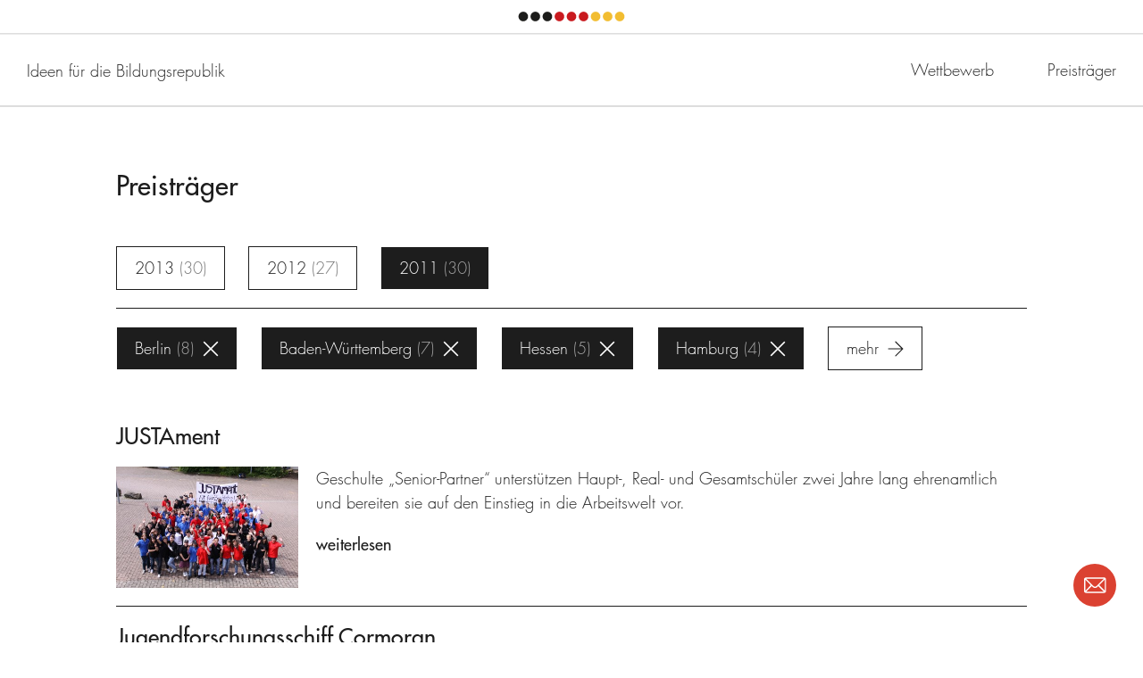

--- FILE ---
content_type: application/javascript
request_url: https://land-der-ideen.de/assets/js/libs.20230725104440.js
body_size: 181439
content:
/** ldi - v0.1.0 - 2023-07-25 */
require=function(){return function t(e,i,n){function r(a,o){if(!i[a]){if(!e[a]){var u="function"==typeof require&&require;if(!o&&u)return u(a,!0);if(s)return s(a,!0);var d=new Error("Cannot find module '"+a+"'");throw d.code="MODULE_NOT_FOUND",d}var h=i[a]={exports:{}};e[a][0].call(h.exports,function(t){return r(e[a][1][t]||t)},h,h.exports,t,e,i,n)}return i[a].exports}for(var s="function"==typeof require&&require,a=0;a<n.length;a++)r(n[a]);return r}}()({1:[function(t,e,i){function n(t){if(t)return function(t){for(var e in n.prototype)t[e]=n.prototype[e];return t}(t)}void 0!==e&&(e.exports=n),n.prototype.on=n.prototype.addEventListener=function(t,e){return this._callbacks=this._callbacks||{},(this._callbacks["$"+t]=this._callbacks["$"+t]||[]).push(e),this},n.prototype.once=function(t,e){function i(){this.off(t,i),e.apply(this,arguments)}return i.fn=e,this.on(t,i),this},n.prototype.off=n.prototype.removeListener=n.prototype.removeAllListeners=n.prototype.removeEventListener=function(t,e){if(this._callbacks=this._callbacks||{},0==arguments.length)return this._callbacks={},this;var i,n=this._callbacks["$"+t];if(!n)return this;if(1==arguments.length)return delete this._callbacks["$"+t],this;for(var r=0;r<n.length;r++)if((i=n[r])===e||i.fn===e){n.splice(r,1);break}return this},n.prototype.emit=function(t){this._callbacks=this._callbacks||{};var e=[].slice.call(arguments,1),i=this._callbacks["$"+t];if(i)for(var n=0,r=(i=i.slice(0)).length;n<r;++n)i[n].apply(this,e);return this},n.prototype.listeners=function(t){return this._callbacks=this._callbacks||{},this._callbacks["$"+t]||[]},n.prototype.hasListeners=function(t){return!!this.listeners(t).length}},{}],2:[function(t,e,i){"use strict";var n=new RegExp("%[a-f0-9]{2}","gi"),r=new RegExp("(%[a-f0-9]{2})+","gi");function s(t,e){try{return decodeURIComponent(t.join(""))}catch(t){}if(1===t.length)return t;e=e||1;var i=t.slice(0,e),n=t.slice(e);return Array.prototype.concat.call([],s(i),s(n))}function a(t){try{return decodeURIComponent(t)}catch(r){for(var e=t.match(n),i=1;i<e.length;i++)e=(t=s(e,i).join("")).match(n);return t}}e.exports=function(t){if("string"!=typeof t)throw new TypeError("Expected `encodedURI` to be of type `string`, got `"+typeof t+"`");try{return t=t.replace(/\+/g," "),decodeURIComponent(t)}catch(e){return function(t){for(var e={"%FE%FF":"��","%FF%FE":"��"},i=r.exec(t);i;){try{e[i[0]]=decodeURIComponent(i[0])}catch(t){var n=a(i[0]);n!==i[0]&&(e[i[0]]=n)}i=r.exec(t)}e["%C2"]="�";for(var s=Object.keys(e),o=0;o<s.length;o++){var u=s[o];t=t.replace(new RegExp(u,"g"),e[u])}return t}(t)}}},{}],3:[function(t,e,i){var n=9;if("undefined"!=typeof Element&&!Element.prototype.matches){var r=Element.prototype;r.matches=r.matchesSelector||r.mozMatchesSelector||r.msMatchesSelector||r.oMatchesSelector||r.webkitMatchesSelector}e.exports=function(t,e){for(;t&&t.nodeType!==n;){if("function"==typeof t.matches&&t.matches(e))return t;t=t.parentNode}}},{}],4:[function(t,e,i){var n,r;n="undefined"!=typeof window?window:this,r=function(){"use strict";function t(){}var e=t.prototype;return e.on=function(t,e){if(t&&e){var i=this._events=this._events||{},n=i[t]=i[t]||[];return-1==n.indexOf(e)&&n.push(e),this}},e.once=function(t,e){if(t&&e){this.on(t,e);var i=this._onceEvents=this._onceEvents||{};return(i[t]=i[t]||{})[e]=!0,this}},e.off=function(t,e){var i=this._events&&this._events[t];if(i&&i.length){var n=i.indexOf(e);return-1!=n&&i.splice(n,1),this}},e.emitEvent=function(t,e){var i=this._events&&this._events[t];if(i&&i.length){i=i.slice(0),e=e||[];for(var n=this._onceEvents&&this._onceEvents[t],r=0;r<i.length;r++){var s=i[r];n&&n[s]&&(this.off(t,s),delete n[s]),s.apply(this,e)}return this}},e.allOff=function(){delete this._events,delete this._onceEvents},t},"function"==typeof define&&define.amd?define(r):"object"==typeof e&&e.exports?e.exports=r():n.EvEmitter=r()},{}],5:[function(t,e,i){!function(t){if("undefined"!=typeof window){var i=!0,n=10,r="",s=0,a="",o=null,u="",d=!1,h={resize:1,click:1},l=128,c=!0,f=1,p="bodyOffset",m=p,g=!0,y="",v={},_=32,b=null,x=!1,w=!1,T="[iFrameSizer]",A=T.length,E="",k={max:1,min:1,bodyScroll:1,documentElementScroll:1},P="child",C=!0,S=window.parent,D="*",I=0,M=!1,O=null,F=16,R=1,L="scroll",z=L,N=window,B=function(){at("onMessage function not defined")},j=function(){},V=function(){},q={height:function(){return at("Custom height calculation function not defined"),document.documentElement.offsetHeight},width:function(){return at("Custom width calculation function not defined"),document.body.scrollWidth}},H={},G=!1;try{var X=Object.create({},{passive:{get:function(){G=!0}}});window.addEventListener("test",it,X),window.removeEventListener("test",it,X)}catch(t){}var W,U,Y,K,$,J,Z,Q={bodyOffset:function(){return document.body.offsetHeight+yt("marginTop")+yt("marginBottom")},offset:function(){return Q.bodyOffset()},bodyScroll:function(){return document.body.scrollHeight},custom:function(){return q.height()},documentElementOffset:function(){return document.documentElement.offsetHeight},documentElementScroll:function(){return document.documentElement.scrollHeight},max:function(){return Math.max.apply(null,_t(Q))},min:function(){return Math.min.apply(null,_t(Q))},grow:function(){return Q.max()},lowestElement:function(){return Math.max(Q.bodyOffset()||Q.documentElementOffset(),vt("bottom",xt()))},taggedElement:function(){return bt("bottom","data-iframe-height")}},tt={bodyScroll:function(){return document.body.scrollWidth},bodyOffset:function(){return document.body.offsetWidth},custom:function(){return q.width()},documentElementScroll:function(){return document.documentElement.scrollWidth},documentElementOffset:function(){return document.documentElement.offsetWidth},scroll:function(){return Math.max(tt.bodyScroll(),tt.documentElementScroll())},max:function(){return Math.max.apply(null,_t(tt))},min:function(){return Math.min.apply(null,_t(tt))},rightMostElement:function(){return vt("right",xt())},taggedElement:function(){return bt("right","data-iframe-width")}},et=(W=wt,$=null,J=0,Z=function(){J=Date.now(),$=null,K=W.apply(U,Y),$||(U=Y=null)},function(){var t=Date.now();J||(J=t);var e=F-(t-J);return U=this,Y=arguments,e<=0||e>F?($&&(clearTimeout($),$=null),J=t,K=W.apply(U,Y),$||(U=Y=null)):$||($=setTimeout(Z,e)),K});nt(window,"message",function(i){var n={init:function(){y=i.data,S=i.source,ot(),c=!1,setTimeout(function(){g=!1},l)},reset:function(){g?st():(st(),Et("resetPage"))},resize:function(){Tt("resizeParent","Parent window requested size check")},moveToAnchor:function(){v.findTarget(s())},inPageLink:function(){this.moveToAnchor()},pageInfo:function(){var t=s();st(),V(JSON.parse(t)),st()},message:function(){var t=s();st(),B(JSON.parse(t)),st()}};function r(){return i.data.split("]")[1].split(":")[0]}function s(){return i.data.slice(i.data.indexOf(":")+1)}function a(){return i.data.split(":")[2]in{true:1,false:1}}function o(){var s=r();s in n?n[s]():(void 0===e||!e.exports)&&"iFrameResize"in window||window.jQuery!==t&&"iFrameResize"in window.jQuery.prototype||a()||at(i.data)}T===(""+i.data).slice(0,A)&&(!1===c?o():a()?n.init():st(r()))}),nt(window,"readystatechange",Ct),Ct()}function it(){}function nt(t,e,i,n){t.addEventListener(e,i,!!G&&(n||{}))}function rt(t){return t.charAt(0).toUpperCase()+t.slice(1)}function st(t){x&&window.console}function at(t){window.console}function ot(){var e;!function(){function e(t){return"true"===t}var n=y.slice(A).split(":");E=n[0],s=t===n[1]?s:Number(n[1]),d=t===n[2]?d:e(n[2]),x=t===n[3]?x:e(n[3]),_=t===n[4]?_:Number(n[4]),i=t===n[6]?i:e(n[6]),a=n[7],m=t===n[8]?m:n[8],r=n[9],u=n[10],I=t===n[11]?I:Number(n[11]),v.enable=t!==n[12]&&e(n[12]),P=t===n[13]?P:n[13],z=t===n[14]?z:n[14],w=t===n[15]?w:e(n[15])}(),st(window.location.href),function(){function t(t,e){return"function"==typeof t&&(st(),q[e]=t,t="custom"),t}"iFrameResizer"in window&&Object===window.iFrameResizer.constructor&&(e=window.iFrameResizer,st(JSON.stringify(e)),Object.keys(e).forEach(ut,e),B="onMessage"in e?e.onMessage:B,j="onReady"in e?e.onReady:j,D="targetOrigin"in e?e.targetOrigin:D,m="heightCalculationMethod"in e?e.heightCalculationMethod:m,z="widthCalculationMethod"in e?e.widthCalculationMethod:z,m=t(m,"height"),z=t(z,"width"));var e;st()}(),function(){t===a&&(a=s+"px");dt("margin",function(t,e){-1!==e.indexOf("-")&&(at(),e="");return e}(0,a))}(),dt("background",r),dt("padding",u),(e=document.createElement("div")).style.clear="both",e.style.display="block",e.style.height="0",document.body.appendChild(e),ft(),pt(),document.documentElement.style.height="",document.body.style.height="",st(),st(),N.parentIFrame={autoResize:function(t){return!0===t&&!1===i?(i=!0,mt()):!1===t&&!0===i&&(i=!1,lt("remove"),null!==o&&o.disconnect(),clearInterval(b)),Pt(0,0,"autoResize",JSON.stringify(i)),i},close:function(){Pt(0,0,"close")},getId:function(){return E},getPageInfo:function(t){"function"==typeof t?(V=t,Pt(0,0,"pageInfo")):(V=function(){},Pt(0,0,"pageInfoStop"))},moveToAnchor:function(t){v.findTarget(t)},reset:function(){kt("parentIFrame.reset")},scrollTo:function(t,e){Pt(e,t,"scrollTo")},scrollToOffset:function(t,e){Pt(e,t,"scrollToOffset")},sendMessage:function(t,e){Pt(0,0,"message",JSON.stringify(t),e)},setHeightCalculationMethod:function(t){m=t,ft()},setWidthCalculationMethod:function(t){z=t,pt()},setTargetOrigin:function(t){st(),D=t},size:function(t,e){var i=(t||"")+(e?","+e:"");Tt("size","parentIFrame.size("+i+")",t,e)}},function(){if(!0!==w)return;function t(t){Pt(0,0,t.type,t.screenY+":"+t.screenX)}function e(e,i){st(),nt(window.document,e,t)}e("mouseenter","Mouse Enter"),e("mouseleave","Mouse Leave")}(),mt(),v=function(){function e(e){var i=e.getBoundingClientRect(),n={x:window.pageXOffset===t?document.documentElement.scrollLeft:window.pageXOffset,y:window.pageYOffset===t?document.documentElement.scrollTop:window.pageYOffset};return{x:parseInt(i.left,10)+parseInt(n.x,10),y:parseInt(i.top,10)+parseInt(n.y,10)}}function i(i){var n=i.split("#")[1]||i,r=decodeURIComponent(n),s=document.getElementById(r)||document.getElementsByName(r)[0];t===s?(st(),Pt(0,0,"inPageLink","#"+n)):function(t){var i=e(t);st((i.x,i.y)),Pt(i.y,i.x,"scrollToOffset")}(s)}function n(){var t=window.location.hash,e=window.location.href;""!==t&&"#"!==t&&i(e)}v.enable?Array.prototype.forEach&&document.querySelectorAll?(st(),Array.prototype.forEach.call(document.querySelectorAll('a[href^="#"]'),function(t){"#"!==t.getAttribute("href")&&nt(t,"click",function(t){t.preventDefault(),i(this.getAttribute("href"))})}),nt(window,"hashchange",n),setTimeout(n,l)):at():st();return{findTarget:i}}(),Tt("init","Init message from host page"),j()}function ut(t){var e=t.split("Callback");if(2===e.length){var i="on"+e[0].charAt(0).toUpperCase()+e[0].slice(1);this[i]=this[t],delete this[t],at()}}function dt(e,i){t!==i&&""!==i&&"null"!==i&&(document.body.style[e]=i,st())}function ht(t){var e={add:function(e){function i(){Tt(t.eventName,t.eventType)}H[e]=i,nt(window,e,i,{passive:!0})},remove:function(t){var e,i,n,r=H[t];delete H[t],e=window,i=t,n=r,e.removeEventListener(i,n,!1)}};t.eventNames&&Array.prototype.map?(t.eventName=t.eventNames[0],t.eventNames.map(e[t.method])):e[t.method](t.eventName),st((rt(t.method),t.eventType))}function lt(t){ht({method:t,eventType:"Animation Start",eventNames:["animationstart","webkitAnimationStart"]}),ht({method:t,eventType:"Animation Iteration",eventNames:["animationiteration","webkitAnimationIteration"]}),ht({method:t,eventType:"Animation End",eventNames:["animationend","webkitAnimationEnd"]}),ht({method:t,eventType:"Input",eventName:"input"}),ht({method:t,eventType:"Mouse Up",eventName:"mouseup"}),ht({method:t,eventType:"Mouse Down",eventName:"mousedown"}),ht({method:t,eventType:"Orientation Change",eventName:"orientationchange"}),ht({method:t,eventType:"Print",eventNames:["afterprint","beforeprint"]}),ht({method:t,eventType:"Ready State Change",eventName:"readystatechange"}),ht({method:t,eventType:"Touch Start",eventName:"touchstart"}),ht({method:t,eventType:"Touch End",eventName:"touchend"}),ht({method:t,eventType:"Touch Cancel",eventName:"touchcancel"}),ht({method:t,eventType:"Transition Start",eventNames:["transitionstart","webkitTransitionStart","MSTransitionStart","oTransitionStart","otransitionstart"]}),ht({method:t,eventType:"Transition Iteration",eventNames:["transitioniteration","webkitTransitionIteration","MSTransitionIteration","oTransitionIteration","otransitioniteration"]}),ht({method:t,eventType:"Transition End",eventNames:["transitionend","webkitTransitionEnd","MSTransitionEnd","oTransitionEnd","otransitionend"]}),"child"===P&&ht({method:t,eventType:"IFrame Resized",eventName:"resize"})}function ct(t,e,i,n){return e!==t&&(t in i||(at(),t=e),st()),t}function ft(){m=ct(m,p,Q)}function pt(){z=ct(z,L,tt)}function mt(){var t;!0===i?(lt("add"),t=0>_,window.MutationObserver||window.WebKitMutationObserver?t?gt():o=function(){function t(t){function e(t){!1===t.complete&&(st(t.src),t.addEventListener("load",n,!1),t.addEventListener("error",r,!1),o.push(t))}"attributes"===t.type&&"src"===t.attributeName?e(t.target):"childList"===t.type&&Array.prototype.forEach.call(t.target.querySelectorAll("img"),e)}function e(t){st(t.src),t.removeEventListener("load",n,!1),t.removeEventListener("error",r,!1),function(t){o.splice(o.indexOf(t),1)}(t)}function i(t,i,n){e(t.target),Tt(i,n+": "+t.target.src)}function n(t){i(t,"imageLoad","Image loaded")}function r(t){i(t,"imageLoadFailed","Image load failed")}function s(e){Tt("mutationObserver","mutationObserver: "+e[0].target+" "+e[0].type),e.forEach(t)}var a,o=[],u=window.MutationObserver||window.WebKitMutationObserver,d=(a=document.querySelector("body"),d=new u(s),st(),d.observe(a,{attributes:!0,attributeOldValue:!1,characterData:!0,characterDataOldValue:!1,childList:!0,subtree:!0}),d);return{disconnect:function(){"disconnect"in d&&(st(),d.disconnect(),o.forEach(e))}}}():(st(),gt())):st()}function gt(){0!==_&&(st(),b=setInterval(function(){Tt("interval","setInterval: "+_)},Math.abs(_)))}function yt(t,e){var i=0;return e=e||document.body,i=null===(i=document.defaultView.getComputedStyle(e,null))?0:i[t],parseInt(i,n)}function vt(t,e){for(var i=e.length,n=0,r=0,s=rt(t),a=Date.now(),o=0;o<i;o++)(n=e[o].getBoundingClientRect()[t]+yt("margin"+s,e[o]))>r&&(r=n);return a=Date.now()-a,st(),st(),function(t){t>F/2&&(F=2*t,st())}(a),r}function _t(t){return[t.bodyOffset(),t.bodyScroll(),t.documentElementOffset(),t.documentElementScroll()]}function bt(t,e){var i=document.querySelectorAll("["+e+"]");return 0===i.length&&(at(),document.querySelectorAll("body *")),vt(t,i)}function xt(){return document.querySelectorAll("body *")}function wt(e,i,n,r){var s,a;!function(){function e(t,e){return!(Math.abs(t-e)<=I)}return s=t===n?Q[m]():n,a=t===r?tt[z]():r,e(f,s)||d&&e(R,a)}()&&"init"!==e?e in{init:1,interval:1,size:1}||!(m in k||d&&z in k)?e in{interval:1}||st():kt(i):(At(),Pt(f=s,R=a,e))}function Tt(t,e,i,n){M&&t in h?st():(t in{reset:1,resetPage:1,init:1}||st(),"init"===t?wt(t,e,i,n):et(t,e,i,n))}function At(){M||(M=!0,st()),clearTimeout(O),O=setTimeout(function(){M=!1,st(),st()},l)}function Et(t){f=Q[m](),R=tt[z](),Pt(f,R,t)}function kt(t){var e=m;m=p,st(),At(),Et("reset"),m=e}function Pt(e,i,n,r,s){var a;!0===C&&(t===s?s=D:st(),a=E+":"+e+":"+i+":"+n+(t===r?"":":"+r),st(),S.postMessage(T+a,s))}function Ct(){"loading"!==document.readyState&&window.parent.postMessage("[iFrameResizerChild]Ready","*")}}()},{}],6:[function(t,e,i){!function(t){if("undefined"!=typeof window){var i,n=0,r=!1,s=!1,a="message".length,o="[iFrameSizer]",u=o.length,d=null,h=window.requestAnimationFrame,l=Object.freeze({max:1,scroll:1,bodyScroll:1,documentElementScroll:1}),c={},f=null,p=Object.freeze({autoResize:!0,bodyBackground:null,bodyMargin:null,bodyMarginV1:8,bodyPadding:null,checkOrigin:!0,inPageLinks:!1,enablePublicMethods:!0,heightCalculationMethod:"bodyOffset",id:"iFrameResizer",interval:32,log:!1,maxHeight:1/0,maxWidth:1/0,minHeight:0,minWidth:0,mouseEvents:!0,resizeFrom:"parent",scrolling:!1,sizeHeight:!0,sizeWidth:!1,warningTimeout:5e3,tolerance:0,widthCalculationMethod:"scroll",onClose:function(){return!0},onClosed:function(){},onInit:function(){},onMessage:function(){w("onMessage function not defined")},onMouseEnter:function(){},onMouseLeave:function(){},onResized:function(){},onScroll:function(){return!0}}),m={};window.jQuery!==t&&((i=window.jQuery).fn?i.fn.iFrameResize||(i.fn.iFrameResize=function(t){return this.filter("iframe").each(function(e,i){L(i,t)}).end()}):x("","Unable to bind to jQuery, it is not fully loaded.")),"function"==typeof define&&define.amd?define([],V):"object"==typeof e&&"object"==typeof e.exports&&(e.exports=V()),window.iFrameResize=window.iFrameResize||V()}function g(){return window.MutationObserver||window.WebKitMutationObserver||window.MozMutationObserver}function y(t,e,i){t.addEventListener(e,i,!1)}function v(t,e,i){t.removeEventListener(e,i,!1)}function _(t){return c[t]?c[t].log:r}function b(t,e){T("log",t,e,_(t))}function x(t,e){T("info",t,e,_(t))}function w(t,e){T("warn",t,e,!0)}function T(t,e,i,n){!0===n&&window.console}function A(t){function e(){i("Height"),i("Width"),O(function(){M(N),S(B),p("onResized",N)},N,"init")}function i(t){var e=Number(c[B]["max"+t]),i=Number(c[B]["min"+t]),n=t.toLowerCase(),r=Number(N[n]);b(B,"Checking "+n+" is in range "+i+"-"+e),r<i&&(r=i,b(B,"Set "+n+" to min value")),r>e&&(r=e,b(B,"Set "+n+" to max value")),N[n]=""+r}function n(t){return z.slice(z.indexOf(":")+a+t)}function r(t,e){var i,n,r;i=function(){var i,n;F("Send Page Info","pageInfo:"+(i=document.body.getBoundingClientRect(),n=N.iframe.getBoundingClientRect(),JSON.stringify({iframeHeight:n.height,iframeWidth:n.width,clientHeight:Math.max(document.documentElement.clientHeight,window.innerHeight||0),clientWidth:Math.max(document.documentElement.clientWidth,window.innerWidth||0),offsetTop:parseInt(n.top-i.top,10),offsetLeft:parseInt(n.left-i.left,10),scrollTop:window.pageYOffset,scrollLeft:window.pageXOffset,documentHeight:document.documentElement.clientHeight,documentWidth:document.documentElement.clientWidth,windowHeight:window.innerHeight,windowWidth:window.innerWidth})),t,e)},n=32,m[r=e]||(m[r]=setTimeout(function(){m[r]=null,i()},n))}function s(t){var e=t.getBoundingClientRect();return C(B),{x:Math.floor(Number(e.left)+Number(d.x)),y:Math.floor(Number(e.top)+Number(d.y))}}function h(t){var e=t?s(N.iframe):{x:0,y:0},i={x:Number(N.width)+e.x,y:Number(N.height)+e.y};b(B,"Reposition requested from iFrame (offset x:"+e.x+" y:"+e.y+")"),window.top===window.self?(d=i,l(),b(B,"--")):window.parentIFrame?window.parentIFrame["scrollTo"+(t?"Offset":"")](i.x,i.y):w(B,"Unable to scroll to requested position, window.parentIFrame not found")}function l(){!1===p("onScroll",d)?D():S(B)}function f(t){var e={};if(0===Number(N.width)&&0===Number(N.height)){var i=n(9).split(":");e={x:i[1],y:i[0]}}else e={x:N.width,y:N.height};p(t,{iframe:N.iframe,screenX:Number(e.x),screenY:Number(e.y),type:N.type})}function p(t,e){return E(B,t,e)}var g,_,T,A,k,L,z=t.data,N={},B=null;"[iFrameResizerChild]Ready"===z?function(){for(var t in c)F("iFrame requested init",R(t),c[t].iframe,t)}():o===(""+z).slice(0,u)&&z.slice(u).split(":")[0]in c?(T=z.slice(u).split(":"),A=T[1]?parseInt(T[1],10):0,k=c[T[0]]&&c[T[0]].iframe,L=getComputedStyle(k),N={iframe:k,id:T[0],height:A+function(t){if("border-box"!==t.boxSizing)return 0;var e=t.paddingTop?parseInt(t.paddingTop,10):0,i=t.paddingBottom?parseInt(t.paddingBottom,10):0;return e+i}(L)+function(t){if("border-box"!==t.boxSizing)return 0;var e=t.borderTopWidth?parseInt(t.borderTopWidth,10):0,i=t.borderBottomWidth?parseInt(t.borderBottomWidth,10):0;return e+i}(L),width:T[2],type:T[3]},B=N.id,c[B]&&(c[B].loaded=!0),(_=N.type in{true:1,false:1,undefined:1})&&b(B,"Ignoring init message from meta parent page"),!_&&function(t){var e=!0;return c[t]||(e=!1,w(N.type+" No settings for "+t+". Message was: "+z)),e}(B)&&(b(B,"Received: "+z),g=!0,null===N.iframe&&(w(B,"IFrame ("+N.id+") not found"),g=!1),g&&function(){var e,i=t.origin,n=c[B]&&c[B].checkOrigin;if(n&&""+i!="null"&&!(n.constructor===Array?function(){var t=0,e=!1;for(b(B,"Checking connection is from allowed list of origins: "+n);t<n.length;t++)if(n[t]===i){e=!0;break}return e}():(e=c[B]&&c[B].remoteHost,b(B,"Checking connection is from: "+e),i===e)))throw new Error("Unexpected message received from: "+i+" for "+N.iframe.id+". Message was: "+t.data+". This error can be disabled by setting the checkOrigin: false option or by providing of array of trusted domains.");return!0}()&&function(){switch(c[B]&&c[B].firstRun&&c[B]&&(c[B].firstRun=!1),N.type){case"close":P(N.iframe);break;case"message":m=n(6),b(B,"onMessage passed: {iframe: "+N.iframe.id+", message: "+m+"}"),p("onMessage",{iframe:N.iframe,message:JSON.parse(m)}),b(B,"--");break;case"mouseenter":f("onMouseEnter");break;case"mouseleave":f("onMouseLeave");break;case"autoResize":c[B].autoResize=JSON.parse(n(9));break;case"scrollTo":h(!1);break;case"scrollToOffset":h(!0);break;case"pageInfo":r(c[B]&&c[B].iframe,B),function(){function t(t,n){function s(){c[i]?r(c[i].iframe,i):e()}["scroll","resize"].forEach(function(e){b(i,t+e+" listener for sendPageInfo"),n(window,e,s)})}function e(){t("Remove ",v)}var i=B;t("Add ",y),c[i]&&(c[i].stopPageInfo=e)}();break;case"pageInfoStop":c[B]&&c[B].stopPageInfo&&(c[B].stopPageInfo(),delete c[B].stopPageInfo);break;case"inPageLink":t=n(9),a=t.split("#")[1]||"",o=decodeURIComponent(a),(u=document.getElementById(o)||document.getElementsByName(o)[0])?(i=s(u),b(B,"Moving to in page link (#"+a+") at x: "+i.x+" y: "+i.y),d={x:i.x,y:i.y},l(),b(B,"--")):window.top===window.self?b(B,"In page link #"+a+" not found"):window.parentIFrame?window.parentIFrame.moveToAnchor(a):b(B,"In page link #"+a+" not found and window.parentIFrame not found");break;case"reset":I(N);break;case"init":e(),p("onInit",N.iframe);break;default:0===Number(N.width)&&0===Number(N.height)?w("Unsupported message received ("+N.type+"), this is likely due to the iframe containing a later version of iframe-resizer than the parent page"):e()}var t,i,a,o,u,m}())):x(B,"Ignored: "+z)}function E(t,e,i){var n=null,r=null;if(c[t]){if("function"!=typeof(n=c[t][e]))throw new TypeError(e+" on iFrame["+t+"] is not a function");r=n(i)}return r}function k(t){var e=t.id;delete c[e]}function P(t){var e=t.id;if(!1!==E(e,"onClose",e)){b(e,"Removing iFrame: "+e);try{t.parentNode&&t.parentNode.removeChild(t)}catch(t){w(t)}E(e,"onClosed",e),b(e,"--"),k(t)}else b(e,"Close iframe cancelled by onClose event")}function C(e){null===d&&b(e,"Get page position: "+(d={x:window.pageXOffset===t?document.documentElement.scrollLeft:window.pageXOffset,y:window.pageYOffset===t?document.documentElement.scrollTop:window.pageYOffset}).x+","+d.y)}function S(t){null!==d&&(window.scrollTo(d.x,d.y),b(t,"Set page position: "+d.x+","+d.y),D())}function D(){d=null}function I(t){b(t.id,"Size reset requested by "+("init"===t.type?"host page":"iFrame")),C(t.id),O(function(){M(t),F("reset","reset",t.iframe,t.id)},t,"reset")}function M(t){function e(e){s||"0"!==t[e]||(s=!0,b(n,"Hidden iFrame detected, creating visibility listener"),function(){function t(){Object.keys(c).forEach(function(t){!function(t){function e(e){return"0px"===(c[t]&&c[t].iframe.style[e])}c[t]&&(i=c[t].iframe,null!==i.offsetParent)&&(e("height")||e("width"))&&F("Visibility change","resize",c[t].iframe,t);var i}(t)})}function e(e){b("window","Mutation observed: "+e[0].target+" "+e[0].type),z(t,16)}var i=g();i&&(n=document.querySelector("body"),new i(e).observe(n,{attributes:!0,attributeOldValue:!1,characterData:!0,characterDataOldValue:!1,childList:!0,subtree:!0}));var n}())}function i(i){!function(e){t.id?(t.iframe.style[e]=t[e]+"px",b(t.id,"IFrame ("+n+") "+e+" set to "+t[e]+"px")):b("undefined","messageData id not set")}(i),e(i)}var n=t.iframe.id;c[n]&&(c[n].sizeHeight&&i("height"),c[n].sizeWidth&&i("width"))}function O(t,e,i){i!==e.type&&h&&!window.jasmine?(b(e.id,"Requesting animation frame"),h(t)):t()}function F(t,e,i,n,r){var s,a=!1;n=n||i.id,c[n]&&(i&&"contentWindow"in i&&null!==i.contentWindow?(s=c[n]&&c[n].targetOrigin,b(n,"["+t+"] Sending msg to iframe["+n+"] ("+e+") targetOrigin: "+s),i.contentWindow.postMessage(o+e,s)):w(n,"["+t+"] IFrame("+n+") not found"),r&&c[n]&&c[n].warningTimeout&&(c[n].msgTimeout=setTimeout(function(){!c[n]||c[n].loaded||a||(a=!0,w(n,"IFrame has not responded within "+c[n].warningTimeout/1e3+" seconds. Check iFrameResizer.contentWindow.js has been loaded in iFrame. This message can be ignored if everything is working, or you can set the warningTimeout option to a higher value or zero to suppress this warning."))},c[n].warningTimeout)))}function R(t){return t+":"+c[t].bodyMarginV1+":"+c[t].sizeWidth+":"+c[t].log+":"+c[t].interval+":"+c[t].enablePublicMethods+":"+c[t].autoResize+":"+c[t].bodyMargin+":"+c[t].heightCalculationMethod+":"+c[t].bodyBackground+":"+c[t].bodyPadding+":"+c[t].tolerance+":"+c[t].inPageLinks+":"+c[t].resizeFrom+":"+c[t].widthCalculationMethod+":"+c[t].mouseEvents}function L(e,i){function s(t){var e=t.split("Callback");if(2===e.length){var i="on"+e[0].charAt(0).toUpperCase()+e[0].slice(1);this[i]=this[t],delete this[t],w(u,"Deprecated: '"+t+"' has been renamed '"+i+"'. The old method will be removed in the next major version.")}}var a,o,u=function(t){if("string"!=typeof t)throw new TypeError("Invaild id for iFrame. Expected String");var s;return""===t&&(e.id=(s=i&&i.id||p.id+n++,null!==document.getElementById(s)&&(s+=n++),t=s),r=(i||{}).log,b(t,"Added missing iframe ID: "+t+" ("+e.src+")")),t}(e.id);u in c&&"iFrameResizer"in e?w(u,"Ignored iFrame, already setup."):(!function(t){var i;t=t||{},c[u]=Object.create(null),c[u].iframe=e,c[u].firstRun=!0,c[u].remoteHost=e.src&&e.src.split("/").slice(0,3).join("/"),function(t){if("object"!=typeof t)throw new TypeError("Options is not an object")}(t),Object.keys(t).forEach(s,t),function(t){for(var e in p)Object.prototype.hasOwnProperty.call(p,e)&&(c[u][e]=Object.prototype.hasOwnProperty.call(t,e)?t[e]:p[e])}(t),c[u]&&(c[u].targetOrigin=!0===c[u].checkOrigin?""===(i=c[u].remoteHost)||null!==i.match(/^(about:blank|javascript:|file:\/\/)/)?"*":i:"*")}(i),function(){switch(b(u,"IFrame scrolling "+(c[u]&&c[u].scrolling?"enabled":"disabled")+" for "+u),e.style.overflow=!1===(c[u]&&c[u].scrolling)?"hidden":"auto",c[u]&&c[u].scrolling){case"omit":break;case!0:e.scrolling="yes";break;case!1:e.scrolling="no";break;default:e.scrolling=c[u]?c[u].scrolling:"no"}}(),function(){function t(t){var i=c[u][t];1/0!==i&&0!==i&&(e.style[t]="number"==typeof i?i+"px":i,b(u,"Set "+t+" = "+e.style[t]))}function i(t){if(c[u]["min"+t]>c[u]["max"+t])throw new Error("Value for min"+t+" can not be greater than max"+t)}i("Height"),i("Width"),t("maxHeight"),t("minHeight"),t("maxWidth"),t("minWidth")}(),"number"!=typeof(c[u]&&c[u].bodyMargin)&&"0"!==(c[u]&&c[u].bodyMargin)||(c[u].bodyMarginV1=c[u].bodyMargin,c[u].bodyMargin=c[u].bodyMargin+"px"),a=R(u),(o=g())&&function(t){e.parentNode&&new t(function(t){t.forEach(function(t){Array.prototype.slice.call(t.removedNodes).forEach(function(t){t===e&&P(e)})})}).observe(e.parentNode,{childList:!0})}(o),y(e,"load",function(){var i,n;F("iFrame.onload",a,e,t,!0),i=c[u]&&c[u].firstRun,n=c[u]&&c[u].heightCalculationMethod in l,!i&&n&&I({iframe:e,height:0,width:0,type:"init"})}),F("init",a,e,t,!0),c[u]&&(c[u].iframe.iFrameResizer={close:P.bind(null,c[u].iframe),removeListeners:k.bind(null,c[u].iframe),resize:F.bind(null,"Window resize","resize",c[u].iframe),moveToAnchor:function(t){F("Move to anchor","moveToAnchor:"+t,c[u].iframe,u)},sendMessage:function(t){F("Send Message","message:"+(t=JSON.stringify(t)),c[u].iframe,u)}}))}function z(t,e){null===f&&(f=setTimeout(function(){f=null,t()},e))}function N(){"hidden"!==document.visibilityState&&(b("document","Trigger event: Visibility change"),z(function(){B("Tab Visible","resize")},16))}function B(t,e){Object.keys(c).forEach(function(i){(function(t){return c[t]&&"parent"===c[t].resizeFrom&&c[t].autoResize&&!c[t].firstRun})(i)&&F(t,e,c[i].iframe,i)})}function j(){y(window,"message",A),y(window,"resize",function(){var t;b("window","Trigger event: "+(t="resize")),z(function(){B("Window "+t,"resize")},16)}),y(document,"visibilitychange",N),y(document,"-webkit-visibilitychange",N)}function V(){function e(t,e){e&&(!function(){if(!e.tagName)throw new TypeError("Object is not a valid DOM element");if("IFRAME"!==e.tagName.toUpperCase())throw new TypeError("Expected <IFRAME> tag, found <"+e.tagName+">")}(),L(e,t),i.push(e))}var i;return function(){var t,e=["moz","webkit","o","ms"];for(t=0;t<e.length&&!h;t+=1)h=window[e[t]+"RequestAnimationFrame"];h?h=h.bind(window):b("setup","RequestAnimationFrame not supported")}(),j(),function(n,r){switch(i=[],function(t){t&&t.enablePublicMethods&&w("enablePublicMethods option has been removed, public methods are now always available in the iFrame")}(n),typeof r){case"undefined":case"string":Array.prototype.forEach.call(document.querySelectorAll(r||"iframe"),e.bind(t,n));break;case"object":e(n,r);break;default:throw new TypeError("Unexpected data type ("+typeof r+")")}return i}}}()},{}],7:[function(t,e,i){
/*
object-assign
(c) Sindre Sorhus
@license MIT
*/
"use strict";var n=Object.getOwnPropertySymbols,r=Object.prototype.hasOwnProperty,s=Object.prototype.propertyIsEnumerable;e.exports=function(){try{if(!Object.assign)return!1;var t=new String("abc");if(t[5]="de","5"===Object.getOwnPropertyNames(t)[0])return!1;for(var e={},i=0;i<10;i++)e["_"+String.fromCharCode(i)]=i;if("0123456789"!==Object.getOwnPropertyNames(e).map(function(t){return e[t]}).join(""))return!1;var n={};return"abcdefghijklmnopqrst".split("").forEach(function(t){n[t]=t}),"abcdefghijklmnopqrst"===Object.keys(Object.assign({},n)).join("")}catch(t){return!1}}()?Object.assign:function(t,e){for(var i,a,o=function(t){if(null===t||void 0===t)throw new TypeError("Object.assign cannot be called with null or undefined");return Object(t)}(t),u=1;u<arguments.length;u++){for(var d in i=Object(arguments[u]))r.call(i,d)&&(o[d]=i[d]);if(n){a=n(i);for(var h=0;h<a.length;h++)s.call(i,a[h])&&(o[a[h]]=i[a[h]])}}return o}},{}],8:[function(t,e,i){"use strict";function n(t,e,i,n){t.addEventListener(e,i,n),t.addEventListener(e,function r(){t.removeEventListener(e,i,n),t.removeEventListener(e,r,n)},n)}n.promise=function(t,e,i){return new Promise(function(r){return n(t,e,r,i)})},e.exports=n},{}],9:[function(t,e,i){"use strict";e.exports=function(t,e,i){var n;e=void 0===e?l||c():c(e),i&&(void 0!==i.cacheResults&&(o=i.cacheResults),void 0!==i.cacheCurrentDate&&(a=i.cacheCurrentDate),void 0!==i.cacheTimezone&&(s=i.cacheTimezone));if(o&&(n=u.get(t,e)))return n;n=h(t,e),o&&u.set(t,e,n);return n},e.exports._phpdate=h,e.exports.gmdate=function(t,e){var i=c(e);return h(t,new m(i))};var n=new y;function r(){this.cache=new Array,this.index=0}r.prototype.cache=null,r.prototype.index=0,r.prototype.set=function(t,e,i){this.cache[this.index]={fmt:t,ts:e.getTime(),gmt:e.isGmt,res:i},this.index=(this.index+1)%10},r.prototype.get=function(t,e){var i,n=e.getTime(),r=this.cache,s=this.cache.length;for(i=0;i<s;i++){var a=r[i];if(a&&a.ts===n&&a.fmt===t&&a.gmt===e.isGmt)return a.res}return""};var s=!0,a=!0,o=!0,u=new r;var d={};function h(t,e){var i=d[t];return i||(i=d[t]=function(t){var e,i,n,r="var tz, ret =\n";for(e=0;e<t.length;e++)i=t[e],(n=f[i])?r+=n+" +\n":("\\"===i&&++e<t.length&&(i=t[e]),r+=i>=" "&&i<="~"&&"\\"!==i?"'"+i+"' +":"( String.fromCharCode("+i.charCodeAt(0)+") ) +\n");r+='"";\n',r+="return ret;\n";var s=Function("now, fmt",r);return function(t){return s(t,p)}}(t)),i(e)}var l=null;function c(t){return void 0!==t?"object"==typeof t?t:new Date(t):l||(a?(setTimeout(function(){l=null},1),l=new Date):new Date)}var f={d:"( fmt.pad2(now.getDate()) )",D:"( ['Sun', 'Mon', 'Tue', 'Wed', 'Thu', 'Fri', 'Sat', 'Sun'][now.getDay()] )",j:"( now.getDate() )",l:"( ['Sunday', 'Monday', 'Tuesday', 'Wednesday', 'Thursday', 'Friday', 'Saturday', 'Sunday'][now.getDay()] )",h:"( fmt.pad2(fmt.hour1to12(now)) )",N:"( fmt.iso8601day(now.getDay()) )",S:"( fmt.dayNumberOrdinalSuffix(now) )",w:"( now.getDay() )",z:"( fmt.weekdayOffset(now).year )",W:"( fmt.pad2(fmt.iso8601week(now)) )",F:"( ['January', 'February', 'March', 'April', 'May', 'June', 'July', 'August', 'September', 'October', 'November', 'December'][now.getMonth()] )",m:"( fmt.pad2(now.getMonth() + 1) )",M:"( ['Jan', 'Feb', 'Mar', 'Apr', 'May', 'Jun', 'Jul', 'Aug', 'Sep', 'Oct', 'Nov', 'Dec'][now.getMonth()] )",n:"( now.getMonth() + 1 )",t:"( fmt.weekdayOffset(now).mdays )",L:"( fmt.weekdayOffset(now).leap ? 1 : 0 )",o:"( fmt.pad4(fmt.iso8601year(now)) )",Y:"( fmt.pad4(now.getFullYear()) )",y:"( fmt.pad2(now.getFullYear() % 100) )",a:'( now.getHours() < 12 ? "am" : "pm" )',A:'( now.getHours() < 12 ? "AM" : "PM" )',B:"( tz = fmt.tzInfo(now), fmt.pad3(Math.floor(1000 * ((now.getTime() + 3600 * 1000) % 86400000) / 86400000)) )",g:"( fmt.hour1to12(now) )",G:"( (now.getHours()) )",H:"( fmt.pad2(now.getHours()) )",i:"( fmt.pad2(now.getMinutes()) )",s:"( fmt.pad2(now.getSeconds()) )",u:"( fmt.pad6(now.getTime() % 1000 * 1000) )",e:"( tz = fmt.tzInfo(now), tz.tzname )",I:"( tz = fmt.tzInfo(now), tz.isDst )",O:"( tz = fmt.tzInfo(now), (!tz.offs ? '+0000' : tz.sign + fmt.pad2(tz.h) + fmt.pad2(tz.m)) )",P:"( tz = fmt.tzInfo(now), (!tz.offs ? '+00:00' : tz.sign + fmt.pad2(tz.h) + ':' + fmt.pad2(tz.m)) )",T:"( tz = fmt.tzInfo(now), tz.tz )",Z:"( tz = fmt.tzInfo(now), -tz.offs * 60 )",c:'( fmt._phpdate("Y-m-d\\\\TH:i:sP", now) )',r:'( fmt._phpdate("D, d M Y H:i:s O", now) )',U:"( Math.floor(now.getTime() / 1000) )"},p={pad2:_,pad3:function(t){return t>=100?t:"0"+_(t)},pad4:function(t){return t>=1e3?""+t:t>=100?"0"+t:t>=10?"00"+t:"000"+t},pad6:function(t){return t>=1e5?""+t:t>=1e4?"0"+t:t>=1e3?"00"+t:t>=100?"000"+t:t>=10?"0000"+t:"00000"+t},tzInfo:function(t){return n.tzInfo(t)},iso8601day:function(t){return t>0?t:7},iso8601week:g,iso8601year:function(t){var e=g(t);return e>50&&0===t.getMonth()?t.getFullYear()-1:1===e&&0!==t.getMonth()?t.getFullYear()+1:t.getFullYear()},weekdayOffset:v,hour1to12:function(t){var e=t.getHours()%12;return 0===e?12:e},dayNumberOrdinalSuffix:function(t){var e=t.getDate();return e%100>10&&e%100<20?"th":["th","st","nd","rd","th","th","th","th","th","th"][e%10]},_phpdate:h};function m(t){this.dt=t}function g(t){var e=v(t),i=0===e.week?6:e.week-1,n=e.year,r=e.year%7-i;r<-3?r+=7:r>3&&(r-=7);var s=n-r;return n<r?g(new Date(t.getTime()-24*(n+1)*3600*1e3)):n+(3-i)>=e.ydays?1:1+Math.floor(s/7)}function y(){this.capacity=100,this.cache={},this.count=0}function v(t){for(var e=t.getFullYear(),i=t.getMonth(),n=e%4==0&&(e%100!=0||e%400==0),r=[31,28+n,31,30,31,30,31,31,30,31,30,31],s=0,a=0;a<i;a++)s+=r[a];return s+=t.getDate()-1,{leap:n,week:t.getDay(),month:t.getDate()-1,year:s,mdays:r[t.getMonth()],ydays:365+n}}function _(t){return t>=10?t:"0"+t}m.prototype.isGmt=!0,m.prototype.getTime=function(){return this.dt.getTime()},m.prototype.getFullYear=function(){return this.dt.getUTCFullYear()},m.prototype.getMonth=function(){return this.dt.getUTCMonth()},m.prototype.getDay=function(){return this.dt.getUTCDay()},m.prototype.getDate=function(){return this.dt.getUTCDate()},m.prototype.getHours=function(){return this.dt.getUTCHours()},m.prototype.getMinutes=function(){return this.dt.getUTCMinutes()},m.prototype.getSeconds=function(){return this.dt.getUTCSeconds()},y.prototype.cacheIndex=function(t){return Math.floor(t/1e3/60/15)},y.prototype.get=function(t){return this.cache[this.cacheIndex(t)]},y.prototype.set=function(t,e){this.count>=this.capacity&&(this.cache={},this.count=0),this.cache[this.cacheIndex(t)]=e,this.count+=1},y.prototype.tzInfo=function(t){if(t.isGmt)return{timestamp:0,offs:0,h:0,m:0,isDst:0,tz:"GMT",sign:"+",tzname:"UTC"};var e=t.getTime(),i=this.get(e);if(i)return i;var n=t.getTimezoneOffset(),r=new Date(14356368e5).getTimezoneOffset(),a=new Date(0).getTimezoneOffset(),o=a>0,u=n!==a,d=Math.abs(n)%60,h=(Math.abs(n)-d)/60,l={"0-0":["GMT","GMT","UTC"],"180-120":["WGT","WGST","Western_Greenland"],"210-150":["NST","NDT","Canada/Newfoundland"],"240-180":["AST","ADT","Canada/Atlantic"],"300-240":["EST","EDT","US/Eastern"],"360-300":["CST","CDT","US/Central"],"420-420":["MST","MST","US/Arizona"],"420-360":["MST","MDT","US/Mountain"],"480-420":["PST","PDT","US/Pacific"],"540-480":["AKST","AKDT","US/Alaska"],"600-600":["HST","HST","US/Hawaii"],"600-540":["HAST","HADT","US/Aleutian"]},c=a+"-"+r,f=l[c]?l[c][0+u]:t.toString().slice(35,38),p=l[c]?l[c][2]:"???",m={timestamp:0,offs:n,h:h,m:d,isDst:u?1:0,tz:f,sign:o?"-":"+",tzname:p};return s&&this.set(e,m),m}},{}],10:[function(t,e,i){"use strict";e.exports=function(t){return encodeURIComponent(t).replace(/[!'()*]/g,function(t){return"%"+t.charCodeAt(0).toString(16).toUpperCase()})}},{}],11:[function(t,e,i){function n(){this._defaults=[]}["use","on","once","set","query","type","accept","auth","withCredentials","sortQuery","retry","ok","redirects","timeout","buffer","serialize","parse","ca","key","pfx","cert"].forEach(function(t){n.prototype[t]=function(){return this._defaults.push({fn:t,arguments:arguments}),this}}),n.prototype._setDefaults=function(t){this._defaults.forEach(function(e){t[e.fn].apply(t,e.arguments)})},e.exports=n},{}],12:[function(t,e,i){"use strict";e.exports=function(t){return null!==t&&"object"==typeof t}},{}],13:[function(t,e,i){"use strict";var n=t(12);function r(t){if(t)return function(t){for(var e in r.prototype)t[e]=r.prototype[e];return t}(t)}e.exports=r,r.prototype.clearTimeout=function(){return clearTimeout(this._timer),clearTimeout(this._responseTimeoutTimer),delete this._timer,delete this._responseTimeoutTimer,this},r.prototype.parse=function(t){return this._parser=t,this},r.prototype.responseType=function(t){return this._responseType=t,this},r.prototype.serialize=function(t){return this._serializer=t,this},r.prototype.timeout=function(t){if(!t||"object"!=typeof t)return this._timeout=t,this._responseTimeout=0,this;for(var e in t)switch(e){case"deadline":this._timeout=t.deadline;break;case"response":this._responseTimeout=t.response}return this},r.prototype.retry=function(t,e){return 0!==arguments.length&&!0!==t||(t=1),t<=0&&(t=0),this._maxRetries=t,this._retries=0,this._retryCallback=e,this};var s=["ECONNRESET","ETIMEDOUT","EADDRINFO","ESOCKETTIMEDOUT"];r.prototype._shouldRetry=function(t,e){if(!this._maxRetries||this._retries++>=this._maxRetries)return!1;if(this._retryCallback)try{var i=this._retryCallback(t,e);if(!0===i)return!0;if(!1===i)return!1}catch(t){}if(e&&e.status&&e.status>=500&&501!=e.status)return!0;if(t){if(t.code&&~s.indexOf(t.code))return!0;if(t.timeout&&"ECONNABORTED"==t.code)return!0;if(t.crossDomain)return!0}return!1},r.prototype._retry=function(){return this.clearTimeout(),this.req&&(this.req=null,this.req=this.request()),this._aborted=!1,this.timedout=!1,this._end()},r.prototype.then=function(t,e){if(!this._fullfilledPromise){var i=this;this._endCalled,this._fullfilledPromise=new Promise(function(t,e){i.end(function(i,n){i?e(i):t(n)})})}return this._fullfilledPromise.then(t,e)},r.prototype.catch=function(t){return this.then(void 0,t)},r.prototype.use=function(t){return t(this),this},r.prototype.ok=function(t){if("function"!=typeof t)throw Error("Callback required");return this._okCallback=t,this},r.prototype._isResponseOK=function(t){return!!t&&(this._okCallback?this._okCallback(t):t.status>=200&&t.status<300)},r.prototype.get=function(t){return this._header[t.toLowerCase()]},r.prototype.getHeader=r.prototype.get,r.prototype.set=function(t,e){if(n(t)){for(var i in t)this.set(i,t[i]);return this}return this._header[t.toLowerCase()]=e,this.header[t]=e,this},r.prototype.unset=function(t){return delete this._header[t.toLowerCase()],delete this.header[t],this},r.prototype.field=function(t,e){if(null===t||void 0===t)throw new Error(".field(name, val) name can not be empty");if(this._data,n(t)){for(var i in t)this.field(i,t[i]);return this}if(Array.isArray(e)){for(var r in e)this.field(t,e[r]);return this}if(null===e||void 0===e)throw new Error(".field(name, val) val can not be empty");return"boolean"==typeof e&&(e=""+e),this._getFormData().append(t,e),this},r.prototype.abort=function(){return this._aborted?this:(this._aborted=!0,this.xhr&&this.xhr.abort(),this.req&&this.req.abort(),this.clearTimeout(),this.emit("abort"),this)},r.prototype._auth=function(t,e,i,n){switch(i.type){case"basic":this.set("Authorization","Basic "+n(t+":"+e));break;case"auto":this.username=t,this.password=e;break;case"bearer":this.set("Authorization","Bearer "+t)}return this},r.prototype.withCredentials=function(t){return void 0==t&&(t=!0),this._withCredentials=t,this},r.prototype.redirects=function(t){return this._maxRedirects=t,this},r.prototype.maxResponseSize=function(t){if("number"!=typeof t)throw TypeError("Invalid argument");return this._maxResponseSize=t,this},r.prototype.toJSON=function(){return{method:this.method,url:this.url,data:this._data,headers:this._header}},r.prototype.send=function(t){var e=n(t),i=this._header["content-type"];if(this._formData,e&&!this._data)Array.isArray(t)?this._data=[]:this._isHost(t)||(this._data={});else if(t&&this._data&&this._isHost(this._data))throw Error("Can't merge these send calls");if(e&&n(this._data))for(var r in t)this._data[r]=t[r];else"string"==typeof t?(i||this.type("form"),i=this._header["content-type"],this._data="application/x-www-form-urlencoded"==i?this._data?this._data+"&"+t:t:(this._data||"")+t):this._data=t;return!e||this._isHost(t)?this:(i||this.type("json"),this)},r.prototype.sortQuery=function(t){return this._sort=void 0===t||t,this},r.prototype._finalizeQueryString=function(){var t=this._query.join("&");if(t&&(this.url+=(this.url.indexOf("?")>=0?"&":"?")+t),this._query.length=0,this._sort){var e=this.url.indexOf("?");if(e>=0){var i=this.url.substring(e+1).split("&");"function"==typeof this._sort?i.sort(this._sort):i.sort(),this.url=this.url.substring(0,e)+"?"+i.join("&")}}},r.prototype._appendQueryString=function(){},r.prototype._timeoutError=function(t,e,i){if(!this._aborted){var n=new Error(t+e+"ms exceeded");n.timeout=e,n.code="ECONNABORTED",n.errno=i,this.timedout=!0,this.abort(),this.callback(n)}},r.prototype._setTimeouts=function(){var t=this;this._timeout&&!this._timer&&(this._timer=setTimeout(function(){t._timeoutError("Timeout of ",t._timeout,"ETIME")},this._timeout)),this._responseTimeout&&!this._responseTimeoutTimer&&(this._responseTimeoutTimer=setTimeout(function(){t._timeoutError("Response timeout of ",t._responseTimeout,"ETIMEDOUT")},this._responseTimeout))}},{12:12}],14:[function(t,e,i){"use strict";var n=t(15);function r(t){if(t)return function(t){for(var e in r.prototype)t[e]=r.prototype[e];return t}(t)}e.exports=r,r.prototype.get=function(t){return this.header[t.toLowerCase()]},r.prototype._setHeaderProperties=function(t){var e=t["content-type"]||"";this.type=n.type(e);var i=n.params(e);for(var r in i)this[r]=i[r];this.links={};try{t.link&&(this.links=n.parseLinks(t.link))}catch(t){}},r.prototype._setStatusProperties=function(t){var e=t/100|0;this.status=this.statusCode=t,this.statusType=e,this.info=1==e,this.ok=2==e,this.redirect=3==e,this.clientError=4==e,this.serverError=5==e,this.error=(4==e||5==e)&&this.toError(),this.created=201==t,this.accepted=202==t,this.noContent=204==t,this.badRequest=400==t,this.unauthorized=401==t,this.notAcceptable=406==t,this.forbidden=403==t,this.notFound=404==t,this.unprocessableEntity=422==t}},{15:15}],15:[function(t,e,i){"use strict";i.type=function(t){return t.split(/ *; */).shift()},i.params=function(t){return t.split(/ *; */).reduce(function(t,e){var i=e.split(/ *= */),n=i.shift(),r=i.shift();return n&&r&&(t[n]=r),t},{})},i.parseLinks=function(t){return t.split(/ *, */).reduce(function(t,e){var i=e.split(/ *; */),n=i[0].slice(1,-1);return t[i[1].split(/ *= */)[1].slice(1,-1)]=n,t},{})},i.cleanHeader=function(t,e){return delete t["content-type"],delete t["content-length"],delete t["transfer-encoding"],delete t.host,e&&(delete t.authorization,delete t.cookie),t}},{}],16:[function(t,e,i){e.exports=function(t){"use strict";var e="xregexp",i=/(\()(?!\?)|\\([1-9]\d*)|\\[\s\S]|\[(?:[^\\\]]|\\[\s\S])*]/g,n=t.union([/\({{([\w$]+)}}\)|{{([\w$]+)}}/,i],"g");function r(t){var e=/^(?:\(\?:\))*\^/,i=/\$(?:\(\?:\))*$/;return e.test(t)&&i.test(t)&&i.test(t.replace(/\\[\s\S]/g,""))?t.replace(e,"").replace(i,""):t}function s(i){return t.isRegExp(i)?i[e]&&i[e].captureNames?i:t(i.source):t(i)}t.build=function(a,o,u){var d,h,l,c,f=/^\(\?([\w$]+)\)/.exec(a),p={},m=0,g=0,y=[0];for(c in f&&(u=u||"",f[1].replace(/./g,function(t){u+=u.indexOf(t)>-1?"":t})),o)o.hasOwnProperty(c)&&(l=s(o[c]),p[c]={pattern:r(l.source),names:l[e].captureNames||[]});return a=s(a),h=a[e].captureNames||[],a=a.source.replace(n,function(t,e,n,r,s){var a,o,u,l=e||n;if(l){if(!p.hasOwnProperty(l))throw new ReferenceError("Undefined property "+t);return e?(a=h[g],y[++g]=++m,o="(?<"+(a||l)+">"):o="(?:",d=m,o+p[l].pattern.replace(i,function(t,e,i){if(e){if(a=p[l].names[m-d],++m,a)return"(?<"+a+">"}else if(i)return u=+i-1,p[l].names[u]?"\\k<"+p[l].names[u]+">":"\\"+(+i+d);return t})+")"}if(r){if(a=h[g],y[++g]=++m,a)return"(?<"+a+">"}else if(s)return h[u=+s-1]?"\\k<"+h[u]+">":"\\"+y[+s];return t}),t(a,u)}}},{}],17:[function(t,e,i){e.exports=function(t){"use strict";function e(t,e,i,n){return{name:t,value:e,start:i,end:n}}t.matchRecursive=function(i,n,r,s,a){s=s||"",a=a||{};var o,u,d,h,l,c=s.indexOf("g")>-1,f=s.indexOf("y")>-1,p=s.replace(/y/g,""),m=a.escapeChar,g=a.valueNames,y=[],v=0,_=0,b=0,x=0;if(n=t(n,p),r=t(r,p),m){if(m.length>1)throw new Error("Cannot use more than one escape character");m=t.escape(m),l=new RegExp("(?:"+m+"[\\S\\s]|(?:(?!"+t.union([n,r]).source+")[^"+m+"])+)+",s.replace(/[^imu]+/g,""))}for(;;){if(m&&(b+=(t.exec(i,l,b,"sticky")||[""])[0].length),d=t.exec(i,n,b),h=t.exec(i,r,b),d&&h&&(d.index<=h.index?h=null:d=null),d||h)b=(_=(d||h).index)+(d||h)[0].length;else if(!v)break;if(f&&!v&&_>x)break;if(d)v||(o=_,u=b),++v;else{if(!h||!v)throw new Error("Unbalanced delimiter found in string");if(!--v&&(g?(g[0]&&o>x&&y.push(e(g[0],i.slice(x,o),x,o)),g[1]&&y.push(e(g[1],i.slice(o,u),o,u)),g[2]&&y.push(e(g[2],i.slice(u,_),u,_)),g[3]&&y.push(e(g[3],i.slice(_,b),_,b))):y.push(i.slice(u,_)),x=b,!c))break}_===b&&++b}return c&&!f&&g&&g[0]&&i.length>x&&y.push(e(g[0],i.slice(x),x,i.length)),y}}},{}],18:[function(t,e,i){e.exports=function(t){"use strict";var e={},i=t._dec,n=t._hex,r=t._pad4;function s(t){return t.replace(/[- _]+/g,"").toLowerCase()}function a(t){var e=/^\\[xu](.+)/.exec(t);return e?i(e[1]):t.charCodeAt("\\"===t.charAt(0)?1:0)}function o(i){var s,o,u;return e[i]["b!"]||(e[i]["b!"]=(s=e[i].bmp,o="",u=-1,t.forEach(s,/(\\x..|\\u....|\\?[\s\S])(?:-(\\x..|\\u....|\\?[\s\S]))?/,function(t){var e=a(t[1]);e>u+1&&(o+="\\u"+r(n(u+1)),e>u+2&&(o+="-\\u"+r(n(e-1)))),u=a(t[2]||t[1])}),u<65535&&(o+="\\u"+r(n(u+1)),u<65534&&(o+="-\\uFFFF")),o))}function u(t,i){var n=i?"a!":"a=";return e[t][n]||(e[t][n]=function(t,i){var n=e[t],r="";return n.bmp&&!n.isBmpLast&&(r="["+n.bmp+"]"+(n.astral?"|":"")),n.astral&&(r+=n.astral),n.isBmpLast&&n.bmp&&(r+=(n.astral?"|":"")+"["+n.bmp+"]"),i?"(?:(?!"+r+")(?:[\ud800-\udbff][\udc00-\udfff]|[\0-￿]))":"(?:"+r+")"}(t,i))}t.addToken(/\\([pP])(?:{(\^?)([^}]*)}|([A-Za-z]))/,function(t,i,n){var r="P"===t[1]||!!t[2],a=n.indexOf("A")>-1,d=s(t[4]||t[3]),h=e[d];if("P"===t[1]&&t[2])throw new SyntaxError("Invalid double negation "+t[0]);if(!e.hasOwnProperty(d))throw new SyntaxError("Unknown Unicode token "+t[0]);if(h.inverseOf){if(d=s(h.inverseOf),!e.hasOwnProperty(d))throw new ReferenceError("Unicode token missing data "+t[0]+" -> "+h.inverseOf);h=e[d],r=!r}if(!h.bmp&&!a)throw new SyntaxError("Astral mode required for Unicode token "+t[0]);if(a){if("class"===i)throw new SyntaxError("Astral mode does not support Unicode tokens within character classes");return u(d,r)}return"class"===i?r?o(d):h.bmp:(r?"[^":"[")+h.bmp+"]"},{scope:"all",optionalFlags:"A",leadChar:"\\"}),t.addUnicodeData=function(i){var n,r;for(r=0;r<i.length;++r){if(!(n=i[r]).name)throw new Error("Unicode token requires name");if(!(n.inverseOf||n.bmp||n.astral))throw new Error("Unicode token has no character data "+n.name);e[s(n.name)]=n,n.alias&&(e[s(n.alias)]=n)}t.cache.flush("patterns")}}},{}],19:[function(t,e,i){e.exports=function(t){"use strict";if(!t.addUnicodeData)throw new ReferenceError("Unicode Base must be loaded before Unicode Blocks");t.addUnicodeData([{name:"InAegean_Numbers",astral:"\ud800[\udd00-\udd3f]"},{name:"InAhom",astral:"\ud805[\udf00-\udf3f]"},{name:"InAlchemical_Symbols",astral:"\ud83d[\udf00-\udf7f]"},{name:"InAlphabetic_Presentation_Forms",bmp:"ﬀ-ﭏ"},{name:"InAnatolian_Hieroglyphs",astral:"\ud811[\udc00-\ude7f]"},{name:"InAncient_Greek_Musical_Notation",astral:"\ud834[\ude00-\ude4f]"},{name:"InAncient_Greek_Numbers",astral:"\ud800[\udd40-\udd8f]"},{name:"InAncient_Symbols",astral:"\ud800[\udd90-\uddcf]"},{name:"InArabic",bmp:"؀-ۿ"},{name:"InArabic_Extended_A",bmp:"ࢠ-ࣿ"},{name:"InArabic_Mathematical_Alphabetic_Symbols",astral:"\ud83b[\ude00-\udeff]"},{name:"InArabic_Presentation_Forms_A",bmp:"ﭐ-﷿"},{name:"InArabic_Presentation_Forms_B",bmp:"ﹰ-\ufeff"},{name:"InArabic_Supplement",bmp:"ݐ-ݿ"},{name:"InArmenian",bmp:"԰-֏"},{name:"InArrows",bmp:"←-⇿"},{name:"InAvestan",astral:"\ud802[\udf00-\udf3f]"},{name:"InBalinese",bmp:"ᬀ-᭿"},{name:"InBamum",bmp:"ꚠ-꛿"},{name:"InBamum_Supplement",astral:"\ud81a[\udc00-\ude3f]"},{name:"InBasic_Latin",bmp:"\0-"},{name:"InBassa_Vah",astral:"\ud81a[\uded0-\udeff]"},{name:"InBatak",bmp:"ᯀ-᯿"},{name:"InBengali",bmp:"ঀ-৿"},{name:"InBlock_Elements",bmp:"▀-▟"},{name:"InBopomofo",bmp:"㄀-ㄯ"},{name:"InBopomofo_Extended",bmp:"ㆠ-ㆿ"},{name:"InBox_Drawing",bmp:"─-╿"},{name:"InBrahmi",astral:"\ud804[\udc00-\udc7f]"},{name:"InBraille_Patterns",bmp:"⠀-⣿"},{name:"InBuginese",bmp:"ᨀ-᨟"},{name:"InBuhid",bmp:"ᝀ-᝟"},{name:"InByzantine_Musical_Symbols",astral:"\ud834[\udc00-\udcff]"},{name:"InCJK_Compatibility",bmp:"㌀-㏿"},{name:"InCJK_Compatibility_Forms",bmp:"︰-﹏"},{name:"InCJK_Compatibility_Ideographs",bmp:"豈-﫿"},{name:"InCJK_Compatibility_Ideographs_Supplement",astral:"\ud87e[\udc00-\ude1f]"},{name:"InCJK_Radicals_Supplement",bmp:"⺀-⻿"},{name:"InCJK_Strokes",bmp:"㇀-㇯"},{name:"InCJK_Symbols_and_Punctuation",bmp:"　-〿"},{name:"InCJK_Unified_Ideographs",bmp:"一-鿿"},{name:"InCJK_Unified_Ideographs_Extension_A",bmp:"㐀-䶿"},{name:"InCJK_Unified_Ideographs_Extension_B",astral:"[\ud840-\ud868][\udc00-\udfff]|\ud869[\udc00-\udedf]"},{name:"InCJK_Unified_Ideographs_Extension_C",astral:"\ud86d[\udc00-\udf3f]|[\ud86a-\ud86c][\udc00-\udfff]|\ud869[\udf00-\udfff]"},{name:"InCJK_Unified_Ideographs_Extension_D",astral:"\ud86d[\udf40-\udfff]|\ud86e[\udc00-\udc1f]"},{name:"InCJK_Unified_Ideographs_Extension_E",astral:"[\ud86f-\ud872][\udc00-\udfff]|\ud873[\udc00-\udeaf]|\ud86e[\udc20-\udfff]"},{name:"InCarian",astral:"\ud800[\udea0-\udedf]"},{name:"InCaucasian_Albanian",astral:"\ud801[\udd30-\udd6f]"},{name:"InChakma",astral:"\ud804[\udd00-\udd4f]"},{name:"InCham",bmp:"ꨀ-꩟"},{name:"InCherokee",bmp:"Ꭰ-᏿"},{name:"InCherokee_Supplement",bmp:"ꭰ-ꮿ"},{name:"InCombining_Diacritical_Marks",bmp:"̀-ͯ"},{name:"InCombining_Diacritical_Marks_Extended",bmp:"᪰-᫿"},{name:"InCombining_Diacritical_Marks_Supplement",bmp:"᷀-᷿"},{name:"InCombining_Diacritical_Marks_for_Symbols",bmp:"⃐-⃿"},{name:"InCombining_Half_Marks",bmp:"︠-︯"},{name:"InCommon_Indic_Number_Forms",bmp:"꠰-꠿"},{name:"InControl_Pictures",bmp:"␀-␿"},{name:"InCoptic",bmp:"Ⲁ-⳿"},{name:"InCoptic_Epact_Numbers",astral:"\ud800[\udee0-\udeff]"},{name:"InCounting_Rod_Numerals",astral:"\ud834[\udf60-\udf7f]"},{name:"InCuneiform",astral:"\ud808[\udc00-\udfff]"},{name:"InCuneiform_Numbers_and_Punctuation",astral:"\ud809[\udc00-\udc7f]"},{name:"InCurrency_Symbols",bmp:"₠-⃏"},{name:"InCypriot_Syllabary",astral:"\ud802[\udc00-\udc3f]"},{name:"InCyrillic",bmp:"Ѐ-ӿ"},{name:"InCyrillic_Extended_A",bmp:"ⷠ-ⷿ"},{name:"InCyrillic_Extended_B",bmp:"Ꙁ-ꚟ"},{name:"InCyrillic_Supplement",bmp:"Ԁ-ԯ"},{name:"InDeseret",astral:"\ud801[\udc00-\udc4f]"},{name:"InDevanagari",bmp:"ऀ-ॿ"},{name:"InDevanagari_Extended",bmp:"꣠-ꣿ"},{name:"InDingbats",bmp:"✀-➿"},{name:"InDomino_Tiles",astral:"\ud83c[\udc30-\udc9f]"},{name:"InDuployan",astral:"\ud82f[\udc00-\udc9f]"},{name:"InEarly_Dynastic_Cuneiform",astral:"\ud809[\udc80-\udd4f]"},{name:"InEgyptian_Hieroglyphs",astral:"\ud80c[\udc00-\udfff]|\ud80d[\udc00-\udc2f]"},{name:"InElbasan",astral:"\ud801[\udd00-\udd2f]"},{name:"InEmoticons",astral:"\ud83d[\ude00-\ude4f]"},{name:"InEnclosed_Alphanumeric_Supplement",astral:"\ud83c[\udd00-\uddff]"},{name:"InEnclosed_Alphanumerics",bmp:"①-⓿"},{name:"InEnclosed_CJK_Letters_and_Months",bmp:"㈀-㋿"},{name:"InEnclosed_Ideographic_Supplement",astral:"\ud83c[\ude00-\udeff]"},{name:"InEthiopic",bmp:"ሀ-፿"},{name:"InEthiopic_Extended",bmp:"ⶀ-⷟"},{name:"InEthiopic_Extended_A",bmp:"꬀-꬯"},{name:"InEthiopic_Supplement",bmp:"ᎀ-᎟"},{name:"InGeneral_Punctuation",bmp:" -⁯"},{name:"InGeometric_Shapes",bmp:"■-◿"},{name:"InGeometric_Shapes_Extended",astral:"\ud83d[\udf80-\udfff]"},{name:"InGeorgian",bmp:"Ⴀ-ჿ"},{name:"InGeorgian_Supplement",bmp:"ⴀ-⴯"},{name:"InGlagolitic",bmp:"Ⰰ-ⱟ"},{name:"InGothic",astral:"\ud800[\udf30-\udf4f]"},{name:"InGrantha",astral:"\ud804[\udf00-\udf7f]"},{name:"InGreek_Extended",bmp:"ἀ-῿"},{name:"InGreek_and_Coptic",bmp:"Ͱ-Ͽ"},{name:"InGujarati",bmp:"઀-૿"},{name:"InGurmukhi",bmp:"਀-੿"},{name:"InHalfwidth_and_Fullwidth_Forms",bmp:"＀-￯"},{name:"InHangul_Compatibility_Jamo",bmp:"㄰-㆏"},{name:"InHangul_Jamo",bmp:"ᄀ-ᇿ"},{name:"InHangul_Jamo_Extended_A",bmp:"ꥠ-꥿"},{name:"InHangul_Jamo_Extended_B",bmp:"ힰ-퟿"},{name:"InHangul_Syllables",bmp:"가-힯"},{name:"InHanunoo",bmp:"ᜠ-᜿"},{name:"InHatran",astral:"\ud802[\udce0-\udcff]"},{name:"InHebrew",bmp:"֐-׿"},{name:"InHigh_Private_Use_Surrogates",bmp:"\udb80-\udbff"},{name:"InHigh_Surrogates",bmp:"\ud800-\udb7f"},{name:"InHiragana",bmp:"぀-ゟ"},{name:"InIPA_Extensions",bmp:"ɐ-ʯ"},{name:"InIdeographic_Description_Characters",bmp:"⿰-⿿"},{name:"InImperial_Aramaic",astral:"\ud802[\udc40-\udc5f]"},{name:"InInscriptional_Pahlavi",astral:"\ud802[\udf60-\udf7f]"},{name:"InInscriptional_Parthian",astral:"\ud802[\udf40-\udf5f]"},{name:"InJavanese",bmp:"ꦀ-꧟"},{name:"InKaithi",astral:"\ud804[\udc80-\udccf]"},{name:"InKana_Supplement",astral:"\ud82c[\udc00-\udcff]"},{name:"InKanbun",bmp:"㆐-㆟"},{name:"InKangxi_Radicals",bmp:"⼀-⿟"},{name:"InKannada",bmp:"ಀ-೿"},{name:"InKatakana",bmp:"゠-ヿ"},{name:"InKatakana_Phonetic_Extensions",bmp:"ㇰ-ㇿ"},{name:"InKayah_Li",bmp:"꤀-꤯"},{name:"InKharoshthi",astral:"\ud802[\ude00-\ude5f]"},{name:"InKhmer",bmp:"ក-៿"},{name:"InKhmer_Symbols",bmp:"᧠-᧿"},{name:"InKhojki",astral:"\ud804[\ude00-\ude4f]"},{name:"InKhudawadi",astral:"\ud804[\udeb0-\udeff]"},{name:"InLao",bmp:"຀-໿"},{name:"InLatin_Extended_Additional",bmp:"Ḁ-ỿ"},{name:"InLatin_Extended_A",bmp:"Ā-ſ"},{name:"InLatin_Extended_B",bmp:"ƀ-ɏ"},{name:"InLatin_Extended_C",bmp:"Ⱡ-Ɀ"},{name:"InLatin_Extended_D",bmp:"꜠-ꟿ"},{name:"InLatin_Extended_E",bmp:"ꬰ-꭯"},{name:"InLatin_1_Supplement",bmp:"-ÿ"},{name:"InLepcha",bmp:"ᰀ-ᱏ"},{name:"InLetterlike_Symbols",bmp:"℀-⅏"},{name:"InLimbu",bmp:"ᤀ-᥏"},{name:"InLinear_A",astral:"\ud801[\ude00-\udf7f]"},{name:"InLinear_B_Ideograms",astral:"\ud800[\udc80-\udcff]"},{name:"InLinear_B_Syllabary",astral:"\ud800[\udc00-\udc7f]"},{name:"InLisu",bmp:"ꓐ-꓿"},{name:"InLow_Surrogates",bmp:"\udc00-\udfff"},{name:"InLycian",astral:"\ud800[\ude80-\ude9f]"},{name:"InLydian",astral:"\ud802[\udd20-\udd3f]"},{name:"InMahajani",astral:"\ud804[\udd50-\udd7f]"},{name:"InMahjong_Tiles",astral:"\ud83c[\udc00-\udc2f]"},{name:"InMalayalam",bmp:"ഀ-ൿ"},{name:"InMandaic",bmp:"ࡀ-࡟"},{name:"InManichaean",astral:"\ud802[\udec0-\udeff]"},{name:"InMathematical_Alphanumeric_Symbols",astral:"\ud835[\udc00-\udfff]"},{name:"InMathematical_Operators",bmp:"∀-⋿"},{name:"InMeetei_Mayek",bmp:"ꯀ-꯿"},{name:"InMeetei_Mayek_Extensions",bmp:"ꫠ-꫿"},{name:"InMende_Kikakui",astral:"\ud83a[\udc00-\udcdf]"},{name:"InMeroitic_Cursive",astral:"\ud802[\udda0-\uddff]"},{name:"InMeroitic_Hieroglyphs",astral:"\ud802[\udd80-\udd9f]"},{name:"InMiao",astral:"\ud81b[\udf00-\udf9f]"},{name:"InMiscellaneous_Mathematical_Symbols_A",bmp:"⟀-⟯"},{name:"InMiscellaneous_Mathematical_Symbols_B",bmp:"⦀-⧿"},{name:"InMiscellaneous_Symbols",bmp:"☀-⛿"},{name:"InMiscellaneous_Symbols_and_Arrows",bmp:"⬀-⯿"},{name:"InMiscellaneous_Symbols_and_Pictographs",astral:"\ud83d[\udc00-\uddff]|\ud83c[\udf00-\udfff]"},{name:"InMiscellaneous_Technical",bmp:"⌀-⏿"},{name:"InModi",astral:"\ud805[\ude00-\ude5f]"},{name:"InModifier_Tone_Letters",bmp:"꜀-ꜟ"},{name:"InMongolian",bmp:"᠀-᢯"},{name:"InMro",astral:"\ud81a[\ude40-\ude6f]"},{name:"InMultani",astral:"\ud804[\ude80-\udeaf]"},{name:"InMusical_Symbols",astral:"\ud834[\udd00-\uddff]"},{name:"InMyanmar",bmp:"က-႟"},{name:"InMyanmar_Extended_A",bmp:"ꩠ-ꩿ"},{name:"InMyanmar_Extended_B",bmp:"ꧠ-꧿"},{name:"InNKo",bmp:"߀-߿"},{name:"InNabataean",astral:"\ud802[\udc80-\udcaf]"},{name:"InNew_Tai_Lue",bmp:"ᦀ-᧟"},{name:"InNumber_Forms",bmp:"⅐-↏"},{name:"InOgham",bmp:" -᚟"},{name:"InOl_Chiki",bmp:"᱐-᱿"},{name:"InOld_Hungarian",astral:"\ud803[\udc80-\udcff]"},{name:"InOld_Italic",astral:"\ud800[\udf00-\udf2f]"},{name:"InOld_North_Arabian",astral:"\ud802[\ude80-\ude9f]"},{name:"InOld_Permic",astral:"\ud800[\udf50-\udf7f]"},{name:"InOld_Persian",astral:"\ud800[\udfa0-\udfdf]"},{name:"InOld_South_Arabian",astral:"\ud802[\ude60-\ude7f]"},{name:"InOld_Turkic",astral:"\ud803[\udc00-\udc4f]"},{name:"InOptical_Character_Recognition",bmp:"⑀-⑟"},{name:"InOriya",bmp:"଀-୿"},{name:"InOrnamental_Dingbats",astral:"\ud83d[\ude50-\ude7f]"},{name:"InOsmanya",astral:"\ud801[\udc80-\udcaf]"},{name:"InPahawh_Hmong",astral:"\ud81a[\udf00-\udf8f]"},{name:"InPalmyrene",astral:"\ud802[\udc60-\udc7f]"},{name:"InPau_Cin_Hau",astral:"\ud806[\udec0-\udeff]"},{name:"InPhags_pa",bmp:"ꡀ-꡿"},{name:"InPhaistos_Disc",astral:"\ud800[\uddd0-\uddff]"},{name:"InPhoenician",astral:"\ud802[\udd00-\udd1f]"},{name:"InPhonetic_Extensions",bmp:"ᴀ-ᵿ"},{name:"InPhonetic_Extensions_Supplement",bmp:"ᶀ-ᶿ"},{name:"InPlaying_Cards",astral:"\ud83c[\udca0-\udcff]"},{name:"InPrivate_Use_Area",bmp:"-"},{name:"InPsalter_Pahlavi",astral:"\ud802[\udf80-\udfaf]"},{name:"InRejang",bmp:"ꤰ-꥟"},{name:"InRumi_Numeral_Symbols",astral:"\ud803[\ude60-\ude7f]"},{name:"InRunic",bmp:"ᚠ-᛿"},{name:"InSamaritan",bmp:"ࠀ-࠿"},{name:"InSaurashtra",bmp:"ꢀ-꣟"},{name:"InSharada",astral:"\ud804[\udd80-\udddf]"},{name:"InShavian",astral:"\ud801[\udc50-\udc7f]"},{name:"InShorthand_Format_Controls",astral:"\ud82f[\udca0-\udcaf]"},{name:"InSiddham",astral:"\ud805[\udd80-\uddff]"},{name:"InSinhala",bmp:"඀-෿"},{name:"InSinhala_Archaic_Numbers",astral:"\ud804[\udde0-\uddff]"},{name:"InSmall_Form_Variants",bmp:"﹐-﹯"},{name:"InSora_Sompeng",astral:"\ud804[\udcd0-\udcff]"},{name:"InSpacing_Modifier_Letters",bmp:"ʰ-˿"},{name:"InSpecials",bmp:"￰-￿"},{name:"InSundanese",bmp:"ᮀ-ᮿ"},{name:"InSundanese_Supplement",bmp:"᳀-᳏"},{name:"InSuperscripts_and_Subscripts",bmp:"⁰-₟"},{name:"InSupplemental_Arrows_A",bmp:"⟰-⟿"},{name:"InSupplemental_Arrows_B",bmp:"⤀-⥿"},{name:"InSupplemental_Arrows_C",astral:"\ud83e[\udc00-\udcff]"},{name:"InSupplemental_Mathematical_Operators",bmp:"⨀-⫿"},{name:"InSupplemental_Punctuation",bmp:"⸀-⹿"},{name:"InSupplemental_Symbols_and_Pictographs",astral:"\ud83e[\udd00-\uddff]"},{name:"InSupplementary_Private_Use_Area_A",astral:"[\udb80-\udbbf][\udc00-\udfff]"},{name:"InSupplementary_Private_Use_Area_B",astral:"[\udbc0-\udbff][\udc00-\udfff]"},{name:"InSutton_SignWriting",astral:"\ud836[\udc00-\udeaf]"},{name:"InSyloti_Nagri",bmp:"ꠀ-꠯"},{name:"InSyriac",bmp:"܀-ݏ"},{name:"InTagalog",bmp:"ᜀ-ᜟ"},{name:"InTagbanwa",bmp:"ᝠ-᝿"},{name:"InTags",astral:"\udb40[\udc00-\udc7f]"},{name:"InTai_Le",bmp:"ᥐ-᥿"},{name:"InTai_Tham",bmp:"ᨠ-᪯"},{name:"InTai_Viet",bmp:"ꪀ-꫟"},{name:"InTai_Xuan_Jing_Symbols",astral:"\ud834[\udf00-\udf5f]"},{name:"InTakri",astral:"\ud805[\ude80-\udecf]"},{name:"InTamil",bmp:"஀-௿"},{name:"InTelugu",bmp:"ఀ-౿"},{name:"InThaana",bmp:"ހ-޿"},{name:"InThai",bmp:"฀-๿"},{name:"InTibetan",bmp:"ༀ-࿿"},{name:"InTifinagh",bmp:"ⴰ-⵿"},{name:"InTirhuta",astral:"\ud805[\udc80-\udcdf]"},{name:"InTransport_and_Map_Symbols",astral:"\ud83d[\ude80-\udeff]"},{name:"InUgaritic",astral:"\ud800[\udf80-\udf9f]"},{name:"InUnified_Canadian_Aboriginal_Syllabics",bmp:"᐀-ᙿ"},{name:"InUnified_Canadian_Aboriginal_Syllabics_Extended",bmp:"ᢰ-᣿"},{name:"InVai",bmp:"ꔀ-꘿"},{name:"InVariation_Selectors",bmp:"︀-️"},{name:"InVariation_Selectors_Supplement",astral:"\udb40[\udd00-\uddef]"},{name:"InVedic_Extensions",bmp:"᳐-᳿"},{name:"InVertical_Forms",bmp:"︐-︟"},{name:"InWarang_Citi",astral:"\ud806[\udca0-\udcff]"},{name:"InYi_Radicals",bmp:"꒐-꓏"},{name:"InYi_Syllables",bmp:"ꀀ-꒏"},{name:"InYijing_Hexagram_Symbols",bmp:"䷀-䷿"}])}},{}],20:[function(t,e,i){e.exports=function(t){"use strict";if(!t.addUnicodeData)throw new ReferenceError("Unicode Base must be loaded before Unicode Categories");t.addUnicodeData([{name:"C",alias:"Other",isBmpLast:!0,bmp:"\0--­͸͹΀-΃΋΍΢԰՗՘ՠֈ֋֌֐׈-׏׫-ׯ׵-؅؜؝۝܎܏݋݌޲-޿߻-߿࠮࠯࠿࡜࡝࡟-࢟ࢵ-࣢঄঍঎঑঒঩঱঳-঵঺঻৅৆৉৊৏-৖৘-৛৞৤৥ৼ-਀਄਋-਎਑਒਩਱਴਷਺਻਽੃-੆੉੊੎-੐੒-੘੝੟-੥੶-઀઄઎઒઩઱઴઺઻૆૊૎૏૑-૟૤૥૲-૸ૺ-଀଄଍଎଑଒଩଱଴଺଻୅୆୉୊୎-୕୘-୛୞୤୥୸-஁஄஋-஍஑஖-஘஛஝஠-஢஥-஧஫-஭஺-஽௃-௅௉௎௏௑-௖௘-௥௻-௿ఄ఍఑఩఺-఼౅౉౎-౔౗౛-౟౤౥౰-౷ಀ಄಍಑಩಴಺಻೅೉೎-೔೗-ೝ೟೤೥೰ೳ-ഀഄ഍഑഻഼൅൉൏-ൖ൘-൞൤൥൶-൸඀ඁ඄඗-඙඲඼඾඿෇-෉෋-෎෕෗෠-෥෰෱෵-฀฻-฾๜-຀຃຅ຆຉ຋ຌຎ-ຓຘຠ຤຦ຨຩຬ຺຾຿໅໇໎໏໚໛໠-໿཈཭-཰྘྽࿍࿛-࿿჆჈-჌჎჏቉቎቏቗቙቞቟኉኎኏኱኶኷኿዁዆዇዗጑጖጗፛፜፽-፿᎚-᎟᏶᏷᏾᏿᚝-᚟᛹-᛿ᜍ᜕-ᜟ᜷-᜿᝔-᝟᝭᝱᝴-᝿៞៟៪-៯៺-៿᠎᠏᠚-᠟ᡸ-᡿᢫-᢯᣶-᣿᤟᤬-᤯᤼-᤿᥁-᥃᥮᥯᥵-᥿᦬-᦯᧊-᧏᧛-᧝᨜᨝᩟᩽᩾᪊-᪏᪚-᪟᪮᪯ᪿ-᫿ᭌ-᭏᭽-᭿᯴-᯻᰸-᰺᱊-᱌ᲀ-Ჿ᳈-᳏᳷ᳺ-᳿᷶-᷻἖἗἞἟὆὇὎὏὘὚὜὞὾὿᾵῅῔῕῜῰῱῵῿​-‏‪-‮⁠-⁯⁲⁳₏₝-₟₿-⃏⃱-⃿↌-↏⏻-⏿␧-␿⑋-⑟⭴⭵⮖⮗⮺-⮼⯉⯒-⯫⯰-⯿Ⱟⱟ⳴-⳸⴦⴨-⴬⴮⴯⵨-⵮⵱-⵾⶗-⶟⶧⶯⶷⶿⷇⷏⷗⷟⹃-⹿⺚⻴-⻿⿖-⿯⿼-⿿぀゗゘㄀-㄄ㄮ-㄰㆏ㆻ-ㆿ㇤-㇯㈟㋿䶶-䶿鿖-鿿꒍-꒏꓇-꓏꘬-꘿꛸-꛿ꞮꞯꞸ-ꟶ꠬-꠯꠺-꠿꡸-꡿ꣅ-꣍꣚-꣟ꣾꣿ꥔-꥞꥽-꥿꧎꧚-꧝꧿꨷-꨿꩎꩏꩚꩛꫃-꫚꫷-꬀꬇꬈꬏꬐꬗-꬟꬧꬯ꭦ-꭯꯮꯯꯺-꯿힤-힯퟇-퟊퟼-﩮﩯﫚-﫿﬇-﬒﬘-﬜﬷﬽﬿﭂﭅﯂-﯒﵀-﵏﶐﶑﷈-﷯﷾﷿︚-︟﹓﹧﹬-﹯﹵﻽-＀﾿-￁￈￉￐￑￘￙￝-￟￧￯-￻￾￿",astral:"\ud834[\udcf6-\udcff\udd27\udd28\udd73-\udd7a\udde9-\uddff\ude46-\udeff\udf57-\udf5f\udf72-\udfff]|\ud836[\ude8c-\ude9a\udea0\udeb0-\udfff]|\ud83c[\udc2c-\udc2f\udc94-\udc9f\udcaf\udcb0\udcc0\udcd0\udcf6-\udcff\udd0d-\udd0f\udd2f\udd6c-\udd6f\udd9b-\udde5\ude03-\ude0f\ude3b-\ude3f\ude49-\ude4f\ude52-\udeff]|\ud81a[\ude39-\ude3f\ude5f\ude6a-\ude6d\ude70-\udecf\udeee\udeef\udef6-\udeff\udf46-\udf4f\udf5a\udf62\udf78-\udf7c\udf90-\udfff]|\ud809[\udc6f\udc75-\udc7f\udd44-\udfff]|\ud81b[\udc00-\udeff\udf45-\udf4f\udf7f-\udf8e\udfa0-\udfff]|\ud86e[\udc1e\udc1f]|\ud83d[\udd7a\udda4\uded1-\udedf\udeed-\udeef\udef4-\udeff\udf74-\udf7f\udfd5-\udfff]|\ud801[\udc9e\udc9f\udcaa-\udcff\udd28-\udd2f\udd64-\udd6e\udd70-\uddff\udf37-\udf3f\udf56-\udf5f\udf68-\udfff]|\ud800[\udc0c\udc27\udc3b\udc3e\udc4e\udc4f\udc5e-\udc7f\udcfb-\udcff\udd03-\udd06\udd34-\udd36\udd8d-\udd8f\udd9c-\udd9f\udda1-\uddcf\uddfe-\ude7f\ude9d-\ude9f\uded1-\udedf\udefc-\udeff\udf24-\udf2f\udf4b-\udf4f\udf7b-\udf7f\udf9e\udfc4-\udfc7\udfd6-\udfff]|\ud869[\uded7-\udeff]|\ud83b[\udc00-\uddff\ude04\ude20\ude23\ude25\ude26\ude28\ude33\ude38\ude3a\ude3c-\ude41\ude43-\ude46\ude48\ude4a\ude4c\ude50\ude53\ude55\ude56\ude58\ude5a\ude5c\ude5e\ude60\ude63\ude65\ude66\ude6b\ude73\ude78\ude7d\ude7f\ude8a\ude9c-\udea0\udea4\udeaa\udebc-\udeef\udef2-\udfff]|\ud87e[\ude1e-\udfff]|\udb40[\udc00-\udcff\uddf0-\udfff]|\ud804[\udc4e-\udc51\udc70-\udc7e\udcbd\udcc2-\udccf\udce9-\udcef\udcfa-\udcff\udd35\udd44-\udd4f\udd77-\udd7f\uddce\uddcf\udde0\uddf5-\uddff\ude12\ude3e-\ude7f\ude87\ude89\ude8e\ude9e\udeaa-\udeaf\udeeb-\udeef\udefa-\udeff\udf04\udf0d\udf0e\udf11\udf12\udf29\udf31\udf34\udf3a\udf3b\udf45\udf46\udf49\udf4a\udf4e\udf4f\udf51-\udf56\udf58-\udf5c\udf64\udf65\udf6d-\udf6f\udf75-\udfff]|\ud83a[\udcc5\udcc6\udcd7-\udfff]|\ud80d[\udc2f-\udfff]|\ud86d[\udf35-\udf3f]|[\ud807\ud80a\ud80b\ud80e-\ud810\ud812-\ud819\ud81c-\ud82b\ud82d\ud82e\ud830-\ud833\ud837-\ud839\ud83f\ud874-\ud87d\ud87f-\udb3f\udb41-\udbff][\udc00-\udfff]|\ud806[\udc00-\udc9f\udcf3-\udcfe\udd00-\udebf\udef9-\udfff]|\ud803[\udc49-\udc7f\udcb3-\udcbf\udcf3-\udcf9\udd00-\ude5f\ude7f-\udfff]|\ud835[\udc55\udc9d\udca0\udca1\udca3\udca4\udca7\udca8\udcad\udcba\udcbc\udcc4\udd06\udd0b\udd0c\udd15\udd1d\udd3a\udd3f\udd45\udd47-\udd49\udd51\udea6\udea7\udfcc\udfcd]|\ud805[\udc00-\udc7f\udcc8-\udccf\udcda-\udd7f\uddb6\uddb7\uddde-\uddff\ude45-\ude4f\ude5a-\ude7f\udeb8-\udebf\udeca-\udeff\udf1a-\udf1c\udf2c-\udf2f\udf40-\udfff]|\ud802[\udc06\udc07\udc09\udc36\udc39-\udc3b\udc3d\udc3e\udc56\udc9f-\udca6\udcb0-\udcdf\udcf3\udcf6-\udcfa\udd1c-\udd1e\udd3a-\udd3e\udd40-\udd7f\uddb8-\uddbb\uddd0\uddd1\ude04\ude07-\ude0b\ude14\ude18\ude34-\ude37\ude3b-\ude3e\ude48-\ude4f\ude59-\ude5f\udea0-\udebf\udee7-\udeea\udef7-\udeff\udf36-\udf38\udf56\udf57\udf73-\udf77\udf92-\udf98\udf9d-\udfa8\udfb0-\udfff]|\ud808[\udf9a-\udfff]|\ud82f[\udc6b-\udc6f\udc7d-\udc7f\udc89-\udc8f\udc9a\udc9b\udca0-\udfff]|\ud82c[\udc02-\udfff]|\ud811[\ude47-\udfff]|\ud83e[\udc0c-\udc0f\udc48-\udc4f\udc5a-\udc5f\udc88-\udc8f\udcae-\udd0f\udd19-\udd7f\udd85-\uddbf\uddc1-\udfff]|\ud873[\udea2-\udfff]"},{name:"Cc",alias:"Control",bmp:"\0--"},{name:"Cf",alias:"Format",bmp:"­؀-؅؜۝܏᠎​-‏‪-‮⁠-⁤⁦-⁯\ufeff￹-￻",astral:"\udb40[\udc01\udc20-\udc7f]|\ud82f[\udca0-\udca3]|\ud834[\udd73-\udd7a]|𑂽"},{name:"Cn",alias:"Unassigned",bmp:"͸͹΀-΃΋΍΢԰՗՘ՠֈ֋֌֐׈-׏׫-ׯ׵-׿؝܎݋݌޲-޿߻-߿࠮࠯࠿࡜࡝࡟-࢟ࢵ-࣢঄঍঎঑঒঩঱঳-঵঺঻৅৆৉৊৏-৖৘-৛৞৤৥ৼ-਀਄਋-਎਑਒਩਱਴਷਺਻਽੃-੆੉੊੎-੐੒-੘੝੟-੥੶-઀઄઎઒઩઱઴઺઻૆૊૎૏૑-૟૤૥૲-૸ૺ-଀଄଍଎଑଒଩଱଴଺଻୅୆୉୊୎-୕୘-୛୞୤୥୸-஁஄஋-஍஑஖-஘஛஝஠-஢஥-஧஫-஭஺-஽௃-௅௉௎௏௑-௖௘-௥௻-௿ఄ఍఑఩఺-఼౅౉౎-౔౗౛-౟౤౥౰-౷ಀ಄಍಑಩಴಺಻೅೉೎-೔೗-ೝ೟೤೥೰ೳ-ഀഄ഍഑഻഼൅൉൏-ൖ൘-൞൤൥൶-൸඀ඁ඄඗-඙඲඼඾඿෇-෉෋-෎෕෗෠-෥෰෱෵-฀฻-฾๜-຀຃຅ຆຉ຋ຌຎ-ຓຘຠ຤຦ຨຩຬ຺຾຿໅໇໎໏໚໛໠-໿཈཭-཰྘྽࿍࿛-࿿჆჈-჌჎჏቉቎቏቗቙቞቟኉኎኏኱኶኷኿዁዆዇዗጑጖጗፛፜፽-፿᎚-᎟᏶᏷᏾᏿᚝-᚟᛹-᛿ᜍ᜕-ᜟ᜷-᜿᝔-᝟᝭᝱᝴-᝿៞៟៪-៯៺-៿᠏᠚-᠟ᡸ-᡿᢫-᢯᣶-᣿᤟᤬-᤯᤼-᤿᥁-᥃᥮᥯᥵-᥿᦬-᦯᧊-᧏᧛-᧝᨜᨝᩟᩽᩾᪊-᪏᪚-᪟᪮᪯ᪿ-᫿ᭌ-᭏᭽-᭿᯴-᯻᰸-᰺᱊-᱌ᲀ-Ჿ᳈-᳏᳷ᳺ-᳿᷶-᷻἖἗἞἟὆὇὎὏὘὚὜὞὾὿᾵῅῔῕῜῰῱῵῿⁥⁲⁳₏₝-₟₿-⃏⃱-⃿↌-↏⏻-⏿␧-␿⑋-⑟⭴⭵⮖⮗⮺-⮼⯉⯒-⯫⯰-⯿Ⱟⱟ⳴-⳸⴦⴨-⴬⴮⴯⵨-⵮⵱-⵾⶗-⶟⶧⶯⶷⶿⷇⷏⷗⷟⹃-⹿⺚⻴-⻿⿖-⿯⿼-⿿぀゗゘㄀-㄄ㄮ-㄰㆏ㆻ-ㆿ㇤-㇯㈟㋿䶶-䶿鿖-鿿꒍-꒏꓇-꓏꘬-꘿꛸-꛿ꞮꞯꞸ-ꟶ꠬-꠯꠺-꠿꡸-꡿ꣅ-꣍꣚-꣟ꣾꣿ꥔-꥞꥽-꥿꧎꧚-꧝꧿꨷-꨿꩎꩏꩚꩛꫃-꫚꫷-꬀꬇꬈꬏꬐꬗-꬟꬧꬯ꭦ-꭯꯮꯯꯺-꯿힤-힯퟇-퟊퟼-퟿﩮﩯﫚-﫿﬇-﬒﬘-﬜﬷﬽﬿﭂﭅﯂-﯒﵀-﵏﶐﶑﷈-﷯﷾﷿︚-︟﹓﹧﹬-﹯﹵﻽﻾＀﾿-￁￈￉￐￑￘￙￝-￟￧￯-￸￾￿",astral:"\udb40[\udc00\udc02-\udc1f\udc80-\udcff\uddf0-\udfff]|\ud834[\udcf6-\udcff\udd27\udd28\udde9-\uddff\ude46-\udeff\udf57-\udf5f\udf72-\udfff]|\ud83c[\udc2c-\udc2f\udc94-\udc9f\udcaf\udcb0\udcc0\udcd0\udcf6-\udcff\udd0d-\udd0f\udd2f\udd6c-\udd6f\udd9b-\udde5\ude03-\ude0f\ude3b-\ude3f\ude49-\ude4f\ude52-\udeff]|\ud81a[\ude39-\ude3f\ude5f\ude6a-\ude6d\ude70-\udecf\udeee\udeef\udef6-\udeff\udf46-\udf4f\udf5a\udf62\udf78-\udf7c\udf90-\udfff]|\ud809[\udc6f\udc75-\udc7f\udd44-\udfff]|\ud81b[\udc00-\udeff\udf45-\udf4f\udf7f-\udf8e\udfa0-\udfff]|\ud86e[\udc1e\udc1f]|\ud83d[\udd7a\udda4\uded1-\udedf\udeed-\udeef\udef4-\udeff\udf74-\udf7f\udfd5-\udfff]|\ud801[\udc9e\udc9f\udcaa-\udcff\udd28-\udd2f\udd64-\udd6e\udd70-\uddff\udf37-\udf3f\udf56-\udf5f\udf68-\udfff]|\ud800[\udc0c\udc27\udc3b\udc3e\udc4e\udc4f\udc5e-\udc7f\udcfb-\udcff\udd03-\udd06\udd34-\udd36\udd8d-\udd8f\udd9c-\udd9f\udda1-\uddcf\uddfe-\ude7f\ude9d-\ude9f\uded1-\udedf\udefc-\udeff\udf24-\udf2f\udf4b-\udf4f\udf7b-\udf7f\udf9e\udfc4-\udfc7\udfd6-\udfff]|\ud869[\uded7-\udeff]|\ud83b[\udc00-\uddff\ude04\ude20\ude23\ude25\ude26\ude28\ude33\ude38\ude3a\ude3c-\ude41\ude43-\ude46\ude48\ude4a\ude4c\ude50\ude53\ude55\ude56\ude58\ude5a\ude5c\ude5e\ude60\ude63\ude65\ude66\ude6b\ude73\ude78\ude7d\ude7f\ude8a\ude9c-\udea0\udea4\udeaa\udebc-\udeef\udef2-\udfff]|[\udbbf\udbff][\udffe\udfff]|\ud87e[\ude1e-\udfff]|\ud82f[\udc6b-\udc6f\udc7d-\udc7f\udc89-\udc8f\udc9a\udc9b\udca4-\udfff]|\ud83a[\udcc5\udcc6\udcd7-\udfff]|\ud80d[\udc2f-\udfff]|\ud86d[\udf35-\udf3f]|[\ud807\ud80a\ud80b\ud80e-\ud810\ud812-\ud819\ud81c-\ud82b\ud82d\ud82e\ud830-\ud833\ud837-\ud839\ud83f\ud874-\ud87d\ud87f-\udb3f\udb41-\udb7f][\udc00-\udfff]|\ud806[\udc00-\udc9f\udcf3-\udcfe\udd00-\udebf\udef9-\udfff]|\ud803[\udc49-\udc7f\udcb3-\udcbf\udcf3-\udcf9\udd00-\ude5f\ude7f-\udfff]|\ud835[\udc55\udc9d\udca0\udca1\udca3\udca4\udca7\udca8\udcad\udcba\udcbc\udcc4\udd06\udd0b\udd0c\udd15\udd1d\udd3a\udd3f\udd45\udd47-\udd49\udd51\udea6\udea7\udfcc\udfcd]|\ud836[\ude8c-\ude9a\udea0\udeb0-\udfff]|\ud805[\udc00-\udc7f\udcc8-\udccf\udcda-\udd7f\uddb6\uddb7\uddde-\uddff\ude45-\ude4f\ude5a-\ude7f\udeb8-\udebf\udeca-\udeff\udf1a-\udf1c\udf2c-\udf2f\udf40-\udfff]|\ud802[\udc06\udc07\udc09\udc36\udc39-\udc3b\udc3d\udc3e\udc56\udc9f-\udca6\udcb0-\udcdf\udcf3\udcf6-\udcfa\udd1c-\udd1e\udd3a-\udd3e\udd40-\udd7f\uddb8-\uddbb\uddd0\uddd1\ude04\ude07-\ude0b\ude14\ude18\ude34-\ude37\ude3b-\ude3e\ude48-\ude4f\ude59-\ude5f\udea0-\udebf\udee7-\udeea\udef7-\udeff\udf36-\udf38\udf56\udf57\udf73-\udf77\udf92-\udf98\udf9d-\udfa8\udfb0-\udfff]|\ud808[\udf9a-\udfff]|\ud804[\udc4e-\udc51\udc70-\udc7e\udcc2-\udccf\udce9-\udcef\udcfa-\udcff\udd35\udd44-\udd4f\udd77-\udd7f\uddce\uddcf\udde0\uddf5-\uddff\ude12\ude3e-\ude7f\ude87\ude89\ude8e\ude9e\udeaa-\udeaf\udeeb-\udeef\udefa-\udeff\udf04\udf0d\udf0e\udf11\udf12\udf29\udf31\udf34\udf3a\udf3b\udf45\udf46\udf49\udf4a\udf4e\udf4f\udf51-\udf56\udf58-\udf5c\udf64\udf65\udf6d-\udf6f\udf75-\udfff]|\ud82c[\udc02-\udfff]|\ud811[\ude47-\udfff]|\ud83e[\udc0c-\udc0f\udc48-\udc4f\udc5a-\udc5f\udc88-\udc8f\udcae-\udd0f\udd19-\udd7f\udd85-\uddbf\uddc1-\udfff]|\ud873[\udea2-\udfff]"},{name:"Co",alias:"Private_Use",bmp:"-",astral:"[\udb80-\udbbe\udbc0-\udbfe][\udc00-\udfff]|[\udbbf\udbff][\udc00-\udffd]"},{name:"Cs",alias:"Surrogate",bmp:"\ud800-\udfff"},{name:"L",alias:"Letter",bmp:"A-Za-zªµºÀ-ÖØ-öø-ˁˆ-ˑˠ-ˤˬˮͰ-ʹͶͷͺ-ͽͿΆΈ-ΊΌΎ-ΡΣ-ϵϷ-ҁҊ-ԯԱ-Ֆՙա-ևא-תװ-ײؠ-يٮٯٱ-ۓەۥۦۮۯۺ-ۼۿܐܒ-ܯݍ-ޥޱߊ-ߪߴߵߺࠀ-ࠕࠚࠤࠨࡀ-ࡘࢠ-ࢴऄ-हऽॐक़-ॡॱ-ঀঅ-ঌএঐও-নপ-রলশ-হঽৎড়ঢ়য়-ৡৰৱਅ-ਊਏਐਓ-ਨਪ-ਰਲਲ਼ਵਸ਼ਸਹਖ਼-ੜਫ਼ੲ-ੴઅ-ઍએ-ઑઓ-નપ-રલળવ-હઽૐૠૡૹଅ-ଌଏଐଓ-ନପ-ରଲଳଵ-ହଽଡ଼ଢ଼ୟ-ୡୱஃஅ-ஊஎ-ஐஒ-கஙசஜஞடணதந-பம-ஹௐఅ-ఌఎ-ఐఒ-నప-హఽౘ-ౚౠౡಅ-ಌಎ-ಐಒ-ನಪ-ಳವ-ಹಽೞೠೡೱೲഅ-ഌഎ-ഐഒ-ഺഽൎൟ-ൡൺ-ൿඅ-ඖක-නඳ-රලව-ෆก-ะาำเ-ๆກຂຄງຈຊຍດ-ທນ-ຟມ-ຣລວສຫອ-ະາຳຽເ-ໄໆໜ-ໟༀཀ-ཇཉ-ཬྈ-ྌက-ဪဿၐ-ၕၚ-ၝၡၥၦၮ-ၰၵ-ႁႎႠ-ჅჇჍა-ჺჼ-ቈቊ-ቍቐ-ቖቘቚ-ቝበ-ኈኊ-ኍነ-ኰኲ-ኵኸ-ኾዀዂ-ዅወ-ዖዘ-ጐጒ-ጕጘ-ፚᎀ-ᎏᎠ-Ᏽᏸ-ᏽᐁ-ᙬᙯ-ᙿᚁ-ᚚᚠ-ᛪᛱ-ᛸᜀ-ᜌᜎ-ᜑᜠ-ᜱᝀ-ᝑᝠ-ᝬᝮ-ᝰក-ឳៗៜᠠ-ᡷᢀ-ᢨᢪᢰ-ᣵᤀ-ᤞᥐ-ᥭᥰ-ᥴᦀ-ᦫᦰ-ᧉᨀ-ᨖᨠ-ᩔᪧᬅ-ᬳᭅ-ᭋᮃ-ᮠᮮᮯᮺ-ᯥᰀ-ᰣᱍ-ᱏᱚ-ᱽᳩ-ᳬᳮ-ᳱᳵᳶᴀ-ᶿḀ-ἕἘ-Ἕἠ-ὅὈ-Ὅὐ-ὗὙὛὝὟ-ώᾀ-ᾴᾶ-ᾼιῂ-ῄῆ-ῌῐ-ΐῖ-Ίῠ-Ῥῲ-ῴῶ-ῼⁱⁿₐ-ₜℂℇℊ-ℓℕℙ-ℝℤΩℨK-ℭℯ-ℹℼ-ℿⅅ-ⅉⅎↃↄⰀ-Ⱞⰰ-ⱞⱠ-ⳤⳫ-ⳮⳲⳳⴀ-ⴥⴧⴭⴰ-ⵧⵯⶀ-ⶖⶠ-ⶦⶨ-ⶮⶰ-ⶶⶸ-ⶾⷀ-ⷆⷈ-ⷎⷐ-ⷖⷘ-ⷞⸯ々〆〱-〵〻〼ぁ-ゖゝ-ゟァ-ヺー-ヿㄅ-ㄭㄱ-ㆎㆠ-ㆺㇰ-ㇿ㐀-䶵一-鿕ꀀ-ꒌꓐ-ꓽꔀ-ꘌꘐ-ꘟꘪꘫꙀ-ꙮꙿ-ꚝꚠ-ꛥꜗ-ꜟꜢ-ꞈꞋ-ꞭꞰ-ꞷꟷ-ꠁꠃ-ꠅꠇ-ꠊꠌ-ꠢꡀ-ꡳꢂ-ꢳꣲ-ꣷꣻꣽꤊ-ꤥꤰ-ꥆꥠ-ꥼꦄ-ꦲꧏꧠ-ꧤꧦ-ꧯꧺ-ꧾꨀ-ꨨꩀ-ꩂꩄ-ꩋꩠ-ꩶꩺꩾ-ꪯꪱꪵꪶꪹ-ꪽꫀꫂꫛ-ꫝꫠ-ꫪꫲ-ꫴꬁ-ꬆꬉ-ꬎꬑ-ꬖꬠ-ꬦꬨ-ꬮꬰ-ꭚꭜ-ꭥꭰ-ꯢ가-힣ힰ-ퟆퟋ-ퟻ豈-舘並-龎ﬀ-ﬆﬓ-ﬗיִײַ-ﬨשׁ-זּטּ-לּמּנּסּףּפּצּ-ﮱﯓ-ﴽﵐ-ﶏﶒ-ﷇﷰ-ﷻﹰ-ﹴﹶ-ﻼＡ-Ｚａ-ｚｦ-ﾾￂ-ￇￊ-ￏￒ-ￗￚ-ￜ",astral:"\ud86e[\udc00-\udc1d\udc20-\udfff]|\ud86d[\udc00-\udf34\udf40-\udfff]|\ud869[\udc00-\uded6\udf00-\udfff]|\ud803[\udc00-\udc48\udc80-\udcb2\udcc0-\udcf2]|\ud83a[\udc00-\udcc4]|\ud801[\udc00-\udc9d\udd00-\udd27\udd30-\udd63\ude00-\udf36\udf40-\udf55\udf60-\udf67]|\ud800[\udc00-\udc0b\udc0d-\udc26\udc28-\udc3a\udc3c\udc3d\udc3f-\udc4d\udc50-\udc5d\udc80-\udcfa\ude80-\ude9c\udea0-\uded0\udf00-\udf1f\udf30-\udf40\udf42-\udf49\udf50-\udf75\udf80-\udf9d\udfa0-\udfc3\udfc8-\udfcf]|\ud80d[\udc00-\udc2e]|\ud87e[\udc00-\ude1d]|\ud81b[\udf00-\udf44\udf50\udf93-\udf9f]|[\ud80c\ud840-\ud868\ud86a-\ud86c\ud86f-\ud872][\udc00-\udfff]|\ud805[\udc80-\udcaf\udcc4\udcc5\udcc7\udd80-\uddae\uddd8-\udddb\ude00-\ude2f\ude44\ude80-\udeaa\udf00-\udf19]|\ud81a[\udc00-\ude38\ude40-\ude5e\uded0-\udeed\udf00-\udf2f\udf40-\udf43\udf63-\udf77\udf7d-\udf8f]|\ud809[\udc80-\udd43]|\ud802[\udc00-\udc05\udc08\udc0a-\udc35\udc37\udc38\udc3c\udc3f-\udc55\udc60-\udc76\udc80-\udc9e\udce0-\udcf2\udcf4\udcf5\udd00-\udd15\udd20-\udd39\udd80-\uddb7\uddbe\uddbf\ude00\ude10-\ude13\ude15-\ude17\ude19-\ude33\ude60-\ude7c\ude80-\ude9c\udec0-\udec7\udec9-\udee4\udf00-\udf35\udf40-\udf55\udf60-\udf72\udf80-\udf91]|\ud835[\udc00-\udc54\udc56-\udc9c\udc9e\udc9f\udca2\udca5\udca6\udca9-\udcac\udcae-\udcb9\udcbb\udcbd-\udcc3\udcc5-\udd05\udd07-\udd0a\udd0d-\udd14\udd16-\udd1c\udd1e-\udd39\udd3b-\udd3e\udd40-\udd44\udd46\udd4a-\udd50\udd52-\udea5\udea8-\udec0\udec2-\udeda\udedc-\udefa\udefc-\udf14\udf16-\udf34\udf36-\udf4e\udf50-\udf6e\udf70-\udf88\udf8a-\udfa8\udfaa-\udfc2\udfc4-\udfcb]|\ud804[\udc03-\udc37\udc83-\udcaf\udcd0-\udce8\udd03-\udd26\udd50-\udd72\udd76\udd83-\uddb2\uddc1-\uddc4\uddda\udddc\ude00-\ude11\ude13-\ude2b\ude80-\ude86\ude88\ude8a-\ude8d\ude8f-\ude9d\ude9f-\udea8\udeb0-\udede\udf05-\udf0c\udf0f\udf10\udf13-\udf28\udf2a-\udf30\udf32\udf33\udf35-\udf39\udf3d\udf50\udf5d-\udf61]|\ud808[\udc00-\udf99]|\ud83b[\ude00-\ude03\ude05-\ude1f\ude21\ude22\ude24\ude27\ude29-\ude32\ude34-\ude37\ude39\ude3b\ude42\ude47\ude49\ude4b\ude4d-\ude4f\ude51\ude52\ude54\ude57\ude59\ude5b\ude5d\ude5f\ude61\ude62\ude64\ude67-\ude6a\ude6c-\ude72\ude74-\ude77\ude79-\ude7c\ude7e\ude80-\ude89\ude8b-\ude9b\udea1-\udea3\udea5-\udea9\udeab-\udebb]|\ud806[\udca0-\udcdf\udcff\udec0-\udef8]|\ud811[\udc00-\ude46]|\ud82f[\udc00-\udc6a\udc70-\udc7c\udc80-\udc88\udc90-\udc99]|\ud82c[\udc00\udc01]|\ud873[\udc00-\udea1]"},{name:"Ll",alias:"Lowercase_Letter",bmp:"a-zµß-öø-ÿāăąćĉċčďđēĕėęěĝğġģĥħĩīĭįıĳĵķĸĺļľŀłńņňŉŋōŏőœŕŗřśŝşšţťŧũūŭůűųŵŷźżž-ƀƃƅƈƌƍƒƕƙ-ƛƞơƣƥƨƪƫƭưƴƶƹƺƽ-ƿǆǉǌǎǐǒǔǖǘǚǜǝǟǡǣǥǧǩǫǭǯǰǳǵǹǻǽǿȁȃȅȇȉȋȍȏȑȓȕȗșțȝȟȡȣȥȧȩȫȭȯȱȳ-ȹȼȿɀɂɇɉɋɍɏ-ʓʕ-ʯͱͳͷͻ-ͽΐά-ώϐϑϕ-ϗϙϛϝϟϡϣϥϧϩϫϭϯ-ϳϵϸϻϼа-џѡѣѥѧѩѫѭѯѱѳѵѷѹѻѽѿҁҋҍҏґғҕҗҙқҝҟҡңҥҧҩҫҭүұҳҵҷҹһҽҿӂӄӆӈӊӌӎӏӑӓӕӗәӛӝӟӡӣӥӧөӫӭӯӱӳӵӷӹӻӽӿԁԃԅԇԉԋԍԏԑԓԕԗԙԛԝԟԡԣԥԧԩԫԭԯա-ևᏸ-ᏽᴀ-ᴫᵫ-ᵷᵹ-ᶚḁḃḅḇḉḋḍḏḑḓḕḗḙḛḝḟḡḣḥḧḩḫḭḯḱḳḵḷḹḻḽḿṁṃṅṇṉṋṍṏṑṓṕṗṙṛṝṟṡṣṥṧṩṫṭṯṱṳṵṷṹṻṽṿẁẃẅẇẉẋẍẏẑẓẕ-ẝẟạảấầẩẫậắằẳẵặẹẻẽếềểễệỉịọỏốồổỗộớờởỡợụủứừửữựỳỵỷỹỻỽỿ-ἇἐ-ἕἠ-ἧἰ-ἷὀ-ὅὐ-ὗὠ-ὧὰ-ώᾀ-ᾇᾐ-ᾗᾠ-ᾧᾰ-ᾴᾶᾷιῂ-ῄῆῇῐ-ΐῖῗῠ-ῧῲ-ῴῶῷℊℎℏℓℯℴℹℼℽⅆ-ⅉⅎↄⰰ-ⱞⱡⱥⱦⱨⱪⱬⱱⱳⱴⱶ-ⱻⲁⲃⲅⲇⲉⲋⲍⲏⲑⲓⲕⲗⲙⲛⲝⲟⲡⲣⲥⲧⲩⲫⲭⲯⲱⲳⲵⲷⲹⲻⲽⲿⳁⳃⳅⳇⳉⳋⳍⳏⳑⳓⳕⳗⳙⳛⳝⳟⳡⳣⳤⳬⳮⳳⴀ-ⴥⴧⴭꙁꙃꙅꙇꙉꙋꙍꙏꙑꙓꙕꙗꙙꙛꙝꙟꙡꙣꙥꙧꙩꙫꙭꚁꚃꚅꚇꚉꚋꚍꚏꚑꚓꚕꚗꚙꚛꜣꜥꜧꜩꜫꜭꜯ-ꜱꜳꜵꜷꜹꜻꜽꜿꝁꝃꝅꝇꝉꝋꝍꝏꝑꝓꝕꝗꝙꝛꝝꝟꝡꝣꝥꝧꝩꝫꝭꝯꝱ-ꝸꝺꝼꝿꞁꞃꞅꞇꞌꞎꞑꞓ-ꞕꞗꞙꞛꞝꞟꞡꞣꞥꞧꞩꞵꞷꟺꬰ-ꭚꭠ-ꭥꭰ-ꮿﬀ-ﬆﬓ-ﬗａ-ｚ",astral:"\ud803[\udcc0-\udcf2]|\ud835[\udc1a-\udc33\udc4e-\udc54\udc56-\udc67\udc82-\udc9b\udcb6-\udcb9\udcbb\udcbd-\udcc3\udcc5-\udccf\udcea-\udd03\udd1e-\udd37\udd52-\udd6b\udd86-\udd9f\uddba-\uddd3\uddee-\ude07\ude22-\ude3b\ude56-\ude6f\ude8a-\udea5\udec2-\udeda\udedc-\udee1\udefc-\udf14\udf16-\udf1b\udf36-\udf4e\udf50-\udf55\udf70-\udf88\udf8a-\udf8f\udfaa-\udfc2\udfc4-\udfc9\udfcb]|\ud801[\udc28-\udc4f]|\ud806[\udcc0-\udcdf]"},{name:"Lm",alias:"Modifier_Letter",bmp:"ʰ-ˁˆ-ˑˠ-ˤˬˮʹͺՙـۥۦߴߵߺࠚࠤࠨॱๆໆჼៗᡃᪧᱸ-ᱽᴬ-ᵪᵸᶛ-ᶿⁱⁿₐ-ₜⱼⱽⵯⸯ々〱-〵〻ゝゞー-ヾꀕꓸ-ꓽꘌꙿꚜꚝꜗ-ꜟꝰꞈꟸꟹꧏꧦꩰꫝꫳꫴꭜ-ꭟｰﾞﾟ",astral:"\ud81a[\udf40-\udf43]|\ud81b[\udf93-\udf9f]"},{name:"Lo",alias:"Other_Letter",bmp:"ªºƻǀ-ǃʔא-תװ-ײؠ-ؿف-يٮٯٱ-ۓەۮۯۺ-ۼۿܐܒ-ܯݍ-ޥޱߊ-ߪࠀ-ࠕࡀ-ࡘࢠ-ࢴऄ-हऽॐक़-ॡॲ-ঀঅ-ঌএঐও-নপ-রলশ-হঽৎড়ঢ়য়-ৡৰৱਅ-ਊਏਐਓ-ਨਪ-ਰਲਲ਼ਵਸ਼ਸਹਖ਼-ੜਫ਼ੲ-ੴઅ-ઍએ-ઑઓ-નપ-રલળવ-હઽૐૠૡૹଅ-ଌଏଐଓ-ନପ-ରଲଳଵ-ହଽଡ଼ଢ଼ୟ-ୡୱஃஅ-ஊஎ-ஐஒ-கஙசஜஞடணதந-பம-ஹௐఅ-ఌఎ-ఐఒ-నప-హఽౘ-ౚౠౡಅ-ಌಎ-ಐಒ-ನಪ-ಳವ-ಹಽೞೠೡೱೲഅ-ഌഎ-ഐഒ-ഺഽൎൟ-ൡൺ-ൿඅ-ඖක-නඳ-රලව-ෆก-ะาำเ-ๅກຂຄງຈຊຍດ-ທນ-ຟມ-ຣລວສຫອ-ະາຳຽເ-ໄໜ-ໟༀཀ-ཇཉ-ཬྈ-ྌက-ဪဿၐ-ၕၚ-ၝၡၥၦၮ-ၰၵ-ႁႎა-ჺჽ-ቈቊ-ቍቐ-ቖቘቚ-ቝበ-ኈኊ-ኍነ-ኰኲ-ኵኸ-ኾዀዂ-ዅወ-ዖዘ-ጐጒ-ጕጘ-ፚᎀ-ᎏᐁ-ᙬᙯ-ᙿᚁ-ᚚᚠ-ᛪᛱ-ᛸᜀ-ᜌᜎ-ᜑᜠ-ᜱᝀ-ᝑᝠ-ᝬᝮ-ᝰក-ឳៜᠠ-ᡂᡄ-ᡷᢀ-ᢨᢪᢰ-ᣵᤀ-ᤞᥐ-ᥭᥰ-ᥴᦀ-ᦫᦰ-ᧉᨀ-ᨖᨠ-ᩔᬅ-ᬳᭅ-ᭋᮃ-ᮠᮮᮯᮺ-ᯥᰀ-ᰣᱍ-ᱏᱚ-ᱷᳩ-ᳬᳮ-ᳱᳵᳶℵ-ℸⴰ-ⵧⶀ-ⶖⶠ-ⶦⶨ-ⶮⶰ-ⶶⶸ-ⶾⷀ-ⷆⷈ-ⷎⷐ-ⷖⷘ-ⷞ〆〼ぁ-ゖゟァ-ヺヿㄅ-ㄭㄱ-ㆎㆠ-ㆺㇰ-ㇿ㐀-䶵一-鿕ꀀ-ꀔꀖ-ꒌꓐ-ꓷꔀ-ꘋꘐ-ꘟꘪꘫꙮꚠ-ꛥꞏꟷꟻ-ꠁꠃ-ꠅꠇ-ꠊꠌ-ꠢꡀ-ꡳꢂ-ꢳꣲ-ꣷꣻꣽꤊ-ꤥꤰ-ꥆꥠ-ꥼꦄ-ꦲꧠ-ꧤꧧ-ꧯꧺ-ꧾꨀ-ꨨꩀ-ꩂꩄ-ꩋꩠ-ꩯꩱ-ꩶꩺꩾ-ꪯꪱꪵꪶꪹ-ꪽꫀꫂꫛꫜꫠ-ꫪꫲꬁ-ꬆꬉ-ꬎꬑ-ꬖꬠ-ꬦꬨ-ꬮꯀ-ꯢ가-힣ힰ-ퟆퟋ-ퟻ豈-舘並-龎יִײַ-ﬨשׁ-זּטּ-לּמּנּסּףּפּצּ-ﮱﯓ-ﴽﵐ-ﶏﶒ-ﷇﷰ-ﷻﹰ-ﹴﹶ-ﻼｦ-ｯｱ-ﾝﾠ-ﾾￂ-ￇￊ-ￏￒ-ￗￚ-ￜ",astral:"\ud86e[\udc00-\udc1d\udc20-\udfff]|\ud86d[\udc00-\udf34\udf40-\udfff]|\ud869[\udc00-\uded6\udf00-\udfff]|\ud83a[\udc00-\udcc4]|\ud803[\udc00-\udc48]|\ud800[\udc00-\udc0b\udc0d-\udc26\udc28-\udc3a\udc3c\udc3d\udc3f-\udc4d\udc50-\udc5d\udc80-\udcfa\ude80-\ude9c\udea0-\uded0\udf00-\udf1f\udf30-\udf40\udf42-\udf49\udf50-\udf75\udf80-\udf9d\udfa0-\udfc3\udfc8-\udfcf]|\ud80d[\udc00-\udc2e]|\ud87e[\udc00-\ude1d]|\ud81b[\udf00-\udf44\udf50]|[\ud80c\ud840-\ud868\ud86a-\ud86c\ud86f-\ud872][\udc00-\udfff]|\ud805[\udc80-\udcaf\udcc4\udcc5\udcc7\udd80-\uddae\uddd8-\udddb\ude00-\ude2f\ude44\ude80-\udeaa\udf00-\udf19]|\ud806[\udcff\udec0-\udef8]|\ud809[\udc80-\udd43]|\ud802[\udc00-\udc05\udc08\udc0a-\udc35\udc37\udc38\udc3c\udc3f-\udc55\udc60-\udc76\udc80-\udc9e\udce0-\udcf2\udcf4\udcf5\udd00-\udd15\udd20-\udd39\udd80-\uddb7\uddbe\uddbf\ude00\ude10-\ude13\ude15-\ude17\ude19-\ude33\ude60-\ude7c\ude80-\ude9c\udec0-\udec7\udec9-\udee4\udf00-\udf35\udf40-\udf55\udf60-\udf72\udf80-\udf91]|\ud804[\udc03-\udc37\udc83-\udcaf\udcd0-\udce8\udd03-\udd26\udd50-\udd72\udd76\udd83-\uddb2\uddc1-\uddc4\uddda\udddc\ude00-\ude11\ude13-\ude2b\ude80-\ude86\ude88\ude8a-\ude8d\ude8f-\ude9d\ude9f-\udea8\udeb0-\udede\udf05-\udf0c\udf0f\udf10\udf13-\udf28\udf2a-\udf30\udf32\udf33\udf35-\udf39\udf3d\udf50\udf5d-\udf61]|\ud808[\udc00-\udf99]|\ud83b[\ude00-\ude03\ude05-\ude1f\ude21\ude22\ude24\ude27\ude29-\ude32\ude34-\ude37\ude39\ude3b\ude42\ude47\ude49\ude4b\ude4d-\ude4f\ude51\ude52\ude54\ude57\ude59\ude5b\ude5d\ude5f\ude61\ude62\ude64\ude67-\ude6a\ude6c-\ude72\ude74-\ude77\ude79-\ude7c\ude7e\ude80-\ude89\ude8b-\ude9b\udea1-\udea3\udea5-\udea9\udeab-\udebb]|\ud81a[\udc00-\ude38\ude40-\ude5e\uded0-\udeed\udf00-\udf2f\udf63-\udf77\udf7d-\udf8f]|\ud801[\udc50-\udc9d\udd00-\udd27\udd30-\udd63\ude00-\udf36\udf40-\udf55\udf60-\udf67]|\ud811[\udc00-\ude46]|\ud82f[\udc00-\udc6a\udc70-\udc7c\udc80-\udc88\udc90-\udc99]|\ud82c[\udc00\udc01]|\ud873[\udc00-\udea1]"},{name:"Lt",alias:"Titlecase_Letter",bmp:"ǅǈǋǲᾈ-ᾏᾘ-ᾟᾨ-ᾯᾼῌῼ"},{name:"Lu",alias:"Uppercase_Letter",bmp:"A-ZÀ-ÖØ-ÞĀĂĄĆĈĊČĎĐĒĔĖĘĚĜĞĠĢĤĦĨĪĬĮİĲĴĶĹĻĽĿŁŃŅŇŊŌŎŐŒŔŖŘŚŜŞŠŢŤŦŨŪŬŮŰŲŴŶŸŹŻŽƁƂƄƆƇƉ-ƋƎ-ƑƓƔƖ-ƘƜƝƟƠƢƤƦƧƩƬƮƯƱ-ƳƵƷƸƼǄǇǊǍǏǑǓǕǗǙǛǞǠǢǤǦǨǪǬǮǱǴǶ-ǸǺǼǾȀȂȄȆȈȊȌȎȐȒȔȖȘȚȜȞȠȢȤȦȨȪȬȮȰȲȺȻȽȾɁɃ-ɆɈɊɌɎͰͲͶͿΆΈ-ΊΌΎΏΑ-ΡΣ-ΫϏϒ-ϔϘϚϜϞϠϢϤϦϨϪϬϮϴϷϹϺϽ-ЯѠѢѤѦѨѪѬѮѰѲѴѶѸѺѼѾҀҊҌҎҐҒҔҖҘҚҜҞҠҢҤҦҨҪҬҮҰҲҴҶҸҺҼҾӀӁӃӅӇӉӋӍӐӒӔӖӘӚӜӞӠӢӤӦӨӪӬӮӰӲӴӶӸӺӼӾԀԂԄԆԈԊԌԎԐԒԔԖԘԚԜԞԠԢԤԦԨԪԬԮԱ-ՖႠ-ჅჇჍᎠ-ᏵḀḂḄḆḈḊḌḎḐḒḔḖḘḚḜḞḠḢḤḦḨḪḬḮḰḲḴḶḸḺḼḾṀṂṄṆṈṊṌṎṐṒṔṖṘṚṜṞṠṢṤṦṨṪṬṮṰṲṴṶṸṺṼṾẀẂẄẆẈẊẌẎẐẒẔẞẠẢẤẦẨẪẬẮẰẲẴẶẸẺẼẾỀỂỄỆỈỊỌỎỐỒỔỖỘỚỜỞỠỢỤỦỨỪỬỮỰỲỴỶỸỺỼỾἈ-ἏἘ-ἝἨ-ἯἸ-ἿὈ-ὍὙὛὝὟὨ-ὯᾸ-ΆῈ-ΉῘ-ΊῨ-ῬῸ-Ώℂℇℋ-ℍℐ-ℒℕℙ-ℝℤΩℨK-ℭℰ-ℳℾℿⅅↃⰀ-ⰮⱠⱢ-ⱤⱧⱩⱫⱭ-ⱰⱲⱵⱾ-ⲀⲂⲄⲆⲈⲊⲌⲎⲐⲒⲔⲖⲘⲚⲜⲞⲠⲢⲤⲦⲨⲪⲬⲮⲰⲲⲴⲶⲸⲺⲼⲾⳀⳂⳄⳆⳈⳊⳌⳎⳐⳒⳔⳖⳘⳚⳜⳞⳠⳢⳫⳭⳲꙀꙂꙄꙆꙈꙊꙌꙎꙐꙒꙔꙖꙘꙚꙜꙞꙠꙢꙤꙦꙨꙪꙬꚀꚂꚄꚆꚈꚊꚌꚎꚐꚒꚔꚖꚘꚚꜢꜤꜦꜨꜪꜬꜮꜲꜴꜶꜸꜺꜼꜾꝀꝂꝄꝆꝈꝊꝌꝎꝐꝒꝔꝖꝘꝚꝜꝞꝠꝢꝤꝦꝨꝪꝬꝮꝹꝻꝽꝾꞀꞂꞄꞆꞋꞍꞐꞒꞖꞘꞚꞜꞞꞠꞢꞤꞦꞨꞪ-ꞭꞰ-ꞴꞶＡ-Ｚ",astral:"\ud806[\udca0-\udcbf]|\ud803[\udc80-\udcb2]|\ud801[\udc00-\udc27]|\ud835[\udc00-\udc19\udc34-\udc4d\udc68-\udc81\udc9c\udc9e\udc9f\udca2\udca5\udca6\udca9-\udcac\udcae-\udcb5\udcd0-\udce9\udd04\udd05\udd07-\udd0a\udd0d-\udd14\udd16-\udd1c\udd38\udd39\udd3b-\udd3e\udd40-\udd44\udd46\udd4a-\udd50\udd6c-\udd85\udda0-\uddb9\uddd4-\udded\ude08-\ude21\ude3c-\ude55\ude70-\ude89\udea8-\udec0\udee2-\udefa\udf1c-\udf34\udf56-\udf6e\udf90-\udfa8\udfca]"},{name:"M",alias:"Mark",bmp:"̀-ͯ҃-҉֑-ׇֽֿׁׂׅׄؐ-ًؚ-ٰٟۖ-ۜ۟-۪ۤۧۨ-ܑۭܰ-݊ަ-ް߫-߳ࠖ-࠙ࠛ-ࠣࠥ-ࠧࠩ-࡙࠭-࡛ࣣ-ःऺ-़ा-ॏ॑-ॗॢॣঁ-ঃ়া-ৄেৈো-্ৗৢৣਁ-ਃ਼ਾ-ੂੇੈੋ-੍ੑੰੱੵઁ-ઃ઼ા-ૅે-ૉો-્ૢૣଁ-ଃ଼ା-ୄେୈୋ-୍ୖୗୢୣஂா-ூெ-ைொ-்ௗఀ-ఃా-ౄె-ైొ-్ౕౖౢౣಁ-ಃ಼ಾ-ೄೆ-ೈೊ-್ೕೖೢೣഁ-ഃാ-ൄെ-ൈൊ-്ൗൢൣංඃ්ා-ුූෘ-ෟෲෳัิ-ฺ็-๎ັິ-ູົຼ່-ໍ༹༘༙༵༷༾༿ཱ-྄྆྇ྍ-ྗྙ-ྼ࿆ါ-ှၖ-ၙၞ-ၠၢ-ၤၧ-ၭၱ-ၴႂ-ႍႏႚ-ႝ፝-፟ᜒ-᜔ᜲ-᜴ᝒᝓᝲᝳ឴-៓៝᠋-᠍ᢩᤠ-ᤫᤰ-᤻ᨗ-ᨛᩕ-ᩞ᩠-᩿᩼᪰-᪾ᬀ-ᬄ᬴-᭄᭫-᭳ᮀ-ᮂᮡ-ᮭ᯦-᯳ᰤ-᰷᳐-᳔᳒-᳨᳭ᳲ-᳴᳸᳹᷀-᷵᷼-᷿⃐-⃰⳯-⵿⳱ⷠ-〪ⷿ-゙゚〯꙯-꙲ꙴ-꙽ꚞꚟ꛰꛱ꠂ꠆ꠋꠣ-ꠧꢀꢁꢴ-꣄꣠-꣱ꤦ-꤭ꥇ-꥓ꦀ-ꦃ꦳-꧀ꧥꨩ-ꨶꩃꩌꩍꩻ-ꩽꪰꪲ-ꪴꪷꪸꪾ꪿꫁ꫫ-ꫯꫵ꫶ꯣ-ꯪ꯬꯭ﬞ︀-️︠-︯",astral:"\ud805[\udcb0-\udcc3\uddaf-\uddb5\uddb8-\uddc0\udddc\udddd\ude30-\ude40\udeab-\udeb7\udf1d-\udf2b]|\ud834[\udd65-\udd69\udd6d-\udd72\udd7b-\udd82\udd85-\udd8b\uddaa-\uddad\ude42-\ude44]|\ud804[\udc00-\udc02\udc38-\udc46\udc7f-\udc82\udcb0-\udcba\udd00-\udd02\udd27-\udd34\udd73\udd80-\udd82\uddb3-\uddc0\uddca-\uddcc\ude2c-\ude37\udedf-\udeea\udf00-\udf03\udf3c\udf3e-\udf44\udf47\udf48\udf4b-\udf4d\udf57\udf62\udf63\udf66-\udf6c\udf70-\udf74]|\ud81b[\udf51-\udf7e\udf8f-\udf92]|\ud81a[\udef0-\udef4\udf30-\udf36]|\ud82f[\udc9d\udc9e]|\ud800[\uddfd\udee0\udf76-\udf7a]|\ud836[\ude00-\ude36\ude3b-\ude6c\ude75\ude84\ude9b-\ude9f\udea1-\udeaf]|\ud802[\ude01-\ude03\ude05\ude06\ude0c-\ude0f\ude38-\ude3a\ude3f\udee5\udee6]|\ud83a[\udcd0-\udcd6]|\udb40[\udd00-\uddef]"},{name:"Mc",alias:"Spacing_Mark",bmp:"ःऻा-ीॉ-ौॎॏংঃা-ীেৈোৌৗਃਾ-ੀઃા-ીૉોૌଂଃାୀେୈୋୌୗாிுூெ-ைொ-ௌௗఁ-ఃు-ౄಂಃಾೀ-ೄೇೈೊೋೕೖംഃാ-ീെ-ൈൊ-ൌൗංඃා-ෑෘ-ෟෲෳ༾༿ཿါာေးျြၖၗၢ-ၤၧ-ၭႃႄႇ-ႌႏႚ-ႜាើ-ៅះៈᤣ-ᤦᤩ-ᤫᤰᤱᤳ-ᤸᨙᨚᩕᩗᩡᩣᩤᩭ-ᩲᬄᬵᬻᬽ-ᭁᭃ᭄ᮂᮡᮦᮧ᮪ᯧᯪ-ᯬᯮ᯲᯳ᰤ-ᰫᰴᰵ᳡ᳲᳳ〮〯ꠣꠤꠧꢀꢁꢴ-ꣃꥒ꥓ꦃꦴꦵꦺꦻꦽ-꧀ꨯꨰꨳꨴꩍꩻꩽꫫꫮꫯꫵꯣꯤꯦꯧꯩꯪ꯬",astral:"\ud834[\udd65\udd66\udd6d-\udd72]|\ud804[\udc00\udc02\udc82\udcb0-\udcb2\udcb7\udcb8\udd2c\udd82\uddb3-\uddb5\uddbf\uddc0\ude2c-\ude2e\ude32\ude33\ude35\udee0-\udee2\udf02\udf03\udf3e\udf3f\udf41-\udf44\udf47\udf48\udf4b-\udf4d\udf57\udf62\udf63]|\ud805[\udcb0-\udcb2\udcb9\udcbb-\udcbe\udcc1\uddaf-\uddb1\uddb8-\uddbb\uddbe\ude30-\ude32\ude3b\ude3c\ude3e\udeac\udeae\udeaf\udeb6\udf20\udf21\udf26]|\ud81b[\udf51-\udf7e]"},{name:"Me",alias:"Enclosing_Mark",bmp:"҈҉᪾⃝-⃠⃢-⃤꙰-꙲"},{name:"Mn",alias:"Nonspacing_Mark",bmp:"̀-ͯ҃-֑҇-ׇֽֿׁׂׅׄؐ-ًؚ-ٰٟۖ-ۜ۟-۪ۤۧۨ-ܑۭܰ-݊ަ-ް߫-߳ࠖ-࠙ࠛ-ࠣࠥ-ࠧࠩ-࡙࠭-࡛ࣣ-ंऺ़ु-ै्॑-ॗॢॣঁ়ু-ৄ্ৢৣਁਂ਼ੁੂੇੈੋ-੍ੑੰੱੵઁં઼ુ-ૅેૈ્ૢૣଁ଼ିୁ-ୄ୍ୖୢୣஂீ்ఀా-ీె-ైొ-్ౕౖౢౣಁ಼ಿೆೌ್ೢೣഁു-ൄ്ൢൣ්ි-ුූัิ-ฺ็-๎ັິ-ູົຼ່-ໍཱ༹༘༙༵༷-ཾྀ-྄྆྇ྍ-ྗྙ-ྼ࿆ိ-ူဲ-့္်ွှၘၙၞ-ၠၱ-ၴႂႅႆႍႝ፝-፟ᜒ-᜔ᜲ-᜴ᝒᝓᝲᝳ឴឵ិ-ួំ៉-៓៝᠋-᠍ᢩᤠ-ᤢᤧᤨᤲ᤹-᤻ᨘᨗᨛᩖᩘ-ᩞ᩠ᩢᩥ-ᩬᩳ-᩿᩼᪰-᪽ᬀ-ᬃ᬴ᬶ-ᬺᬼᭂ᭫-᭳ᮀᮁᮢ-ᮥᮨᮩ᮫-ᮭ᯦ᯨᯩᯭᯯ-ᯱᰬ-ᰳᰶ᰷᳐-᳔᳒-᳢᳠-᳨᳭᳴᳸᳹᷀-᷵᷼-᷿⃐-⃥⃜⃡-⃰⳯-⵿⳱ⷠ-〪ⷿ-゙゚〭꙯ꙴ-꙽ꚞꚟ꛰꛱ꠂ꠆ꠋꠥꠦ꣄꣠-꣱ꤦ-꤭ꥇ-ꥑꦀ-ꦂ꦳ꦶ-ꦹꦼꧥꨩ-ꨮꨱꨲꨵꨶꩃꩌꩼꪰꪲ-ꪴꪷꪸꪾ꪿꫁ꫬꫭ꫶ꯥꯨ꯭ﬞ︀-️︠-︯",astral:"\ud805[\udcb3-\udcb8\udcba\udcbf\udcc0\udcc2\udcc3\uddb2-\uddb5\uddbc\uddbd\uddbf\uddc0\udddc\udddd\ude33-\ude3a\ude3d\ude3f\ude40\udeab\udead\udeb0-\udeb5\udeb7\udf1d-\udf1f\udf22-\udf25\udf27-\udf2b]|\ud834[\udd67-\udd69\udd7b-\udd82\udd85-\udd8b\uddaa-\uddad\ude42-\ude44]|\ud81a[\udef0-\udef4\udf30-\udf36]|\ud81b[\udf8f-\udf92]|\ud82f[\udc9d\udc9e]|\ud800[\uddfd\udee0\udf76-\udf7a]|\ud836[\ude00-\ude36\ude3b-\ude6c\ude75\ude84\ude9b-\ude9f\udea1-\udeaf]|\ud802[\ude01-\ude03\ude05\ude06\ude0c-\ude0f\ude38-\ude3a\ude3f\udee5\udee6]|\ud804[\udc01\udc38-\udc46\udc7f-\udc81\udcb3-\udcb6\udcb9\udcba\udd00-\udd02\udd27-\udd2b\udd2d-\udd34\udd73\udd80\udd81\uddb6-\uddbe\uddca-\uddcc\ude2f-\ude31\ude34\ude36\ude37\udedf\udee3-\udeea\udf00\udf01\udf3c\udf40\udf66-\udf6c\udf70-\udf74]|\ud83a[\udcd0-\udcd6]|\udb40[\udd00-\uddef]"},{name:"N",alias:"Number",bmp:"0-9²³¹¼-¾٠-٩۰-۹߀-߉०-९০-৯৴-৹੦-੯૦-૯୦-୯୲-୷௦-௲౦-౯౸-౾೦-೯൦-൵෦-෯๐-๙໐-໙༠-༳၀-၉႐-႙፩-፼ᛮ-ᛰ០-៩៰-៹᠐-᠙᥆-᥏᧐-᧚᪀-᪉᪐-᪙᭐-᭙᮰-᮹᱀-᱉᱐-᱙⁰⁴-⁹₀-₉⅐-ↂↅ-↉①-⒛⓪-⓿❶-➓⳽〇〡-〩〸-〺㆒-㆕㈠-㈩㉈-㉏㉑-㉟㊀-㊉㊱-㊿꘠-꘩ꛦ-ꛯ꠰-꠵꣐-꣙꤀-꤉꧐-꧙꧰-꧹꩐-꩙꯰-꯹０-９",astral:"\ud800[\udd07-\udd33\udd40-\udd78\udd8a\udd8b\udee1-\udefb\udf20-\udf23\udf41\udf4a\udfd1-\udfd5]|\ud801[\udca0-\udca9]|\ud803[\udcfa-\udcff\ude60-\ude7e]|\ud835[\udfce-\udfff]|\ud83a[\udcc7-\udccf]|\ud81a[\ude60-\ude69\udf50-\udf59\udf5b-\udf61]|\ud806[\udce0-\udcf2]|\ud804[\udc52-\udc6f\udcf0-\udcf9\udd36-\udd3f\uddd0-\uddd9\udde1-\uddf4\udef0-\udef9]|\ud834[\udf60-\udf71]|\ud83c[\udd00-\udd0c]|\ud809[\udc00-\udc6e]|\ud802[\udc58-\udc5f\udc79-\udc7f\udca7-\udcaf\udcfb-\udcff\udd16-\udd1b\uddbc\uddbd\uddc0-\uddcf\uddd2-\uddff\ude40-\ude47\ude7d\ude7e\ude9d-\ude9f\udeeb-\udeef\udf58-\udf5f\udf78-\udf7f\udfa9-\udfaf]|\ud805[\udcd0-\udcd9\ude50-\ude59\udec0-\udec9\udf30-\udf3b]"},{name:"Nd",alias:"Decimal_Number",bmp:"0-9٠-٩۰-۹߀-߉०-९০-৯੦-੯૦-૯୦-୯௦-௯౦-౯೦-೯൦-൯෦-෯๐-๙໐-໙༠-༩၀-၉႐-႙០-៩᠐-᠙᥆-᥏᧐-᧙᪀-᪉᪐-᪙᭐-᭙᮰-᮹᱀-᱉᱐-᱙꘠-꘩꣐-꣙꤀-꤉꧐-꧙꧰-꧹꩐-꩙꯰-꯹０-９",astral:"\ud801[\udca0-\udca9]|\ud835[\udfce-\udfff]|\ud805[\udcd0-\udcd9\ude50-\ude59\udec0-\udec9\udf30-\udf39]|\ud806[\udce0-\udce9]|\ud804[\udc66-\udc6f\udcf0-\udcf9\udd36-\udd3f\uddd0-\uddd9\udef0-\udef9]|\ud81a[\ude60-\ude69\udf50-\udf59]"},{name:"Nl",alias:"Letter_Number",bmp:"ᛮ-ᛰⅠ-ↂↅ-ↈ〇〡-〩〸-〺ꛦ-ꛯ",astral:"\ud809[\udc00-\udc6e]|\ud800[\udd40-\udd74\udf41\udf4a\udfd1-\udfd5]"},{name:"No",alias:"Other_Number",bmp:"²³¹¼-¾৴-৹୲-୷௰-௲౸-౾൰-൵༪-༳፩-፼៰-៹᧚⁰⁴-⁹₀-₉⅐-⅟↉①-⒛⓪-⓿❶-➓⳽㆒-㆕㈠-㈩㉈-㉏㉑-㉟㊀-㊉㊱-㊿꠰-꠵",astral:"\ud804[\udc52-\udc65\udde1-\uddf4]|\ud803[\udcfa-\udcff\ude60-\ude7e]|\ud83c[\udd00-\udd0c]|\ud806[\udcea-\udcf2]|\ud83a[\udcc7-\udccf]|\ud802[\udc58-\udc5f\udc79-\udc7f\udca7-\udcaf\udcfb-\udcff\udd16-\udd1b\uddbc\uddbd\uddc0-\uddcf\uddd2-\uddff\ude40-\ude47\ude7d\ude7e\ude9d-\ude9f\udeeb-\udeef\udf58-\udf5f\udf78-\udf7f\udfa9-\udfaf]|\ud805[\udf3a\udf3b]|\ud81a[\udf5b-\udf61]|\ud834[\udf60-\udf71]|\ud800[\udd07-\udd33\udd75-\udd78\udd8a\udd8b\udee1-\udefb\udf20-\udf23]"},{name:"P",alias:"Punctuation",bmp:"!-#%-\\x2A,-/:;\\x3F@\\x5B-\\x5D_\\x7B}¡§«¶·»¿;·՚-՟։֊־׀׃׆׳״؉؊،؍؛؞؟٪-٭۔܀-܍߷-߹࠰-࠾࡞।॥॰૰෴๏๚๛༄-༒༔༺-༽྅࿐-࿔࿙࿚၊-၏჻፠-፨᐀᙭᙮᚛᚜᛫-᛭᜵᜶។-៖៘-៚᠀-᠊᥄᥅᨞᨟᪠-᪦᪨-᪭᭚-᭠᯼-᯿᰻-᰿᱾᱿᳀-᳇᳓‐-‧‰-⁃⁅-⁑⁓-⁞⁽⁾₍₎⌈-⌋〈〉❨-❵⟅⟆⟦-⟯⦃-⦘⧘-⧛⧼⧽⳹-⳼⳾⳿⵰⸀-⸮⸰-⹂、-〃〈-】〔-〟〰〽゠・꓾꓿꘍-꘏꙳꙾꛲-꛷꡴-꡷꣎꣏꣸-꣺꣼꤮꤯꥟꧁-꧍꧞꧟꩜-꩟꫞꫟꫰꫱꯫﴾﴿︐-︙︰-﹒﹔-﹡﹣﹨﹪﹫！-＃％-＊，-／：；？＠［-］＿｛｝｟-･",astral:"\ud802[\udc57\udd1f\udd3f\ude50-\ude58\ude7f\udef0-\udef6\udf39-\udf3f\udf99-\udf9c]|\ud809[\udc70-\udc74]|\ud805[\udcc6\uddc1-\uddd7\ude41-\ude43\udf3c-\udf3e]|\ud836[\ude87-\ude8b]|𐕯|𛲟|\ud804[\udc47-\udc4d\udcbb\udcbc\udcbe-\udcc1\udd40-\udd43\udd74\udd75\uddc5-\uddc9\uddcd\udddb\udddd-\udddf\ude38-\ude3d\udea9]|\ud800[\udd00-\udd02\udf9f\udfd0]|\ud81a[\ude6e\ude6f\udef5\udf37-\udf3b\udf44]"},{name:"Pc",alias:"Connector_Punctuation",bmp:"_‿⁀⁔︳︴﹍-﹏＿"},{name:"Pd",alias:"Dash_Punctuation",bmp:"\\x2D֊־᐀᠆‐-―⸗⸚⸺⸻⹀〜〰゠︱︲﹘﹣－"},{name:"Pe",alias:"Close_Punctuation",bmp:"\\x29\\x5D}༻༽᚜⁆⁾₎⌉⌋〉❩❫❭❯❱❳❵⟆⟧⟩⟫⟭⟯⦄⦆⦈⦊⦌⦎⦐⦒⦔⦖⦘⧙⧛⧽⸣⸥⸧⸩〉》」』】〕〗〙〛〞〟﴾︘︶︸︺︼︾﹀﹂﹄﹈﹚﹜﹞）］｝｠｣"},{name:"Pf",alias:"Final_Punctuation",bmp:"»’”›⸃⸅⸊⸍⸝⸡"},{name:"Pi",alias:"Initial_Punctuation",bmp:"«‘‛“‟‹⸂⸄⸉⸌⸜⸠"},{name:"Po",alias:"Other_Punctuation",bmp:"!-#%-'\\x2A,\\x2E/:;\\x3F@\\x5C¡§¶·¿;·՚-՟։׀׃׆׳״؉؊،؍؛؞؟٪-٭۔܀-܍߷-߹࠰-࠾࡞।॥॰૰෴๏๚๛༄-༒༔྅࿐-࿔࿙࿚၊-၏჻፠-፨᙭᙮᛫-᛭᜵᜶។-៖៘-៚᠀-᠅᠇-᠊᥄᥅᨞᨟᪠-᪦᪨-᪭᭚-᭠᯼-᯿᰻-᰿᱾᱿᳀-᳇᳓‖‗†-‧‰-‸※-‾⁁-⁃⁇-⁑⁓⁕-⁞⳹-⳼⳾⳿⵰⸀⸁⸆-⸈⸋⸎-⸖⸘⸙⸛⸞⸟⸪-⸮⸰-⸹⸼-⸿⹁、-〃〽・꓾꓿꘍-꘏꙳꙾꛲-꛷꡴-꡷꣎꣏꣸-꣺꣼꤮꤯꥟꧁-꧍꧞꧟꩜-꩟꫞꫟꫰꫱꯫︐-︖︙︰﹅﹆﹉-﹌﹐-﹒﹔-﹗﹟-﹡﹨﹪﹫！-＃％-＇＊，．／：；？＠＼｡､･",astral:"\ud802[\udc57\udd1f\udd3f\ude50-\ude58\ude7f\udef0-\udef6\udf39-\udf3f\udf99-\udf9c]|\ud809[\udc70-\udc74]|\ud805[\udcc6\uddc1-\uddd7\ude41-\ude43\udf3c-\udf3e]|\ud836[\ude87-\ude8b]|𐕯|𛲟|\ud804[\udc47-\udc4d\udcbb\udcbc\udcbe-\udcc1\udd40-\udd43\udd74\udd75\uddc5-\uddc9\uddcd\udddb\udddd-\udddf\ude38-\ude3d\udea9]|\ud800[\udd00-\udd02\udf9f\udfd0]|\ud81a[\ude6e\ude6f\udef5\udf37-\udf3b\udf44]"},{name:"Ps",alias:"Open_Punctuation",bmp:"\\x28\\x5B\\x7B༺༼᚛‚„⁅⁽₍⌈⌊〈❨❪❬❮❰❲❴⟅⟦⟨⟪⟬⟮⦃⦅⦇⦉⦋⦍⦏⦑⦓⦕⦗⧘⧚⧼⸢⸤⸦⸨⹂〈《「『【〔〖〘〚〝﴿︗︵︷︹︻︽︿﹁﹃﹇﹙﹛﹝（［｛｟｢"},{name:"S",alias:"Symbol",bmp:"\\x24\\x2B<->\\x5E`\\x7C~¢-¦¨©¬®-±´¸×÷˂-˅˒-˟˥-˫˭˯-˿͵΄΅϶҂֍-֏؆-؈؋؎؏۞۩۽۾߶৲৳৺৻૱୰௳-௺౿൹฿༁-༃༓༕-༗༚-༟༴༶༸྾-࿅࿇-࿌࿎࿏࿕-࿘႞႟᎐-᎙៛᥀᧞-᧿᭡-᭪᭴-᭼᾽᾿-῁῍-῏῝-῟῭-`´῾⁄⁒⁺-⁼₊-₌₠-₾℀℁℃-℆℈℉℔№-℘℞-℣℥℧℩℮℺℻⅀-⅄⅊-⅍⅏↊↋←-⌇⌌-⌨⌫-⏺␀-␦⑀-⑊⒜-ⓩ─-❧➔-⟄⟇-⟥⟰-⦂⦙-⧗⧜-⧻⧾-⭳⭶-⮕⮘-⮹⮽-⯈⯊-⯑⯬-⯯⳥-⳪⺀-⺙⺛-⻳⼀-⿕⿰-⿻〄〒〓〠〶〷〾〿゛゜㆐㆑㆖-㆟㇀-㇣㈀-㈞㈪-㉇㉐㉠-㉿㊊-㊰㋀-㋾㌀-㏿䷀-䷿꒐-꓆꜀-꜖꜠꜡꞉꞊꠨-꠫꠶-꠹꩷-꩹꭛﬩﮲-﯁﷼﷽﹢﹤-﹦﹩＄＋＜-＞＾｀｜～￠-￦￨-￮￼�",astral:"\ud83e[\udc00-\udc0b\udc10-\udc47\udc50-\udc59\udc60-\udc87\udc90-\udcad\udd10-\udd18\udd80-\udd84\uddc0]|\ud83c[\udc00-\udc2b\udc30-\udc93\udca0-\udcae\udcb1-\udcbf\udcc1-\udccf\udcd1-\udcf5\udd10-\udd2e\udd30-\udd6b\udd70-\udd9a\udde6-\ude02\ude10-\ude3a\ude40-\ude48\ude50\ude51\udf00-\udfff]|\ud83d[\udc00-\udd79\udd7b-\udda3\udda5-\uded0\udee0-\udeec\udef0-\udef3\udf00-\udf73\udf80-\udfd4]|\ud835[\udec1\udedb\udefb\udf15\udf35\udf4f\udf6f\udf89\udfa9\udfc3]|\ud800[\udd37-\udd3f\udd79-\udd89\udd8c\udd90-\udd9b\udda0\uddd0-\uddfc]|𛲜|𑜿|\ud802[\udc77\udc78\udec8]|\ud81a[\udf3c-\udf3f\udf45]|\ud836[\udc00-\uddff\ude37-\ude3a\ude6d-\ude74\ude76-\ude83\ude85\ude86]|\ud834[\udc00-\udcf5\udd00-\udd26\udd29-\udd64\udd6a-\udd6c\udd83\udd84\udd8c-\udda9\uddae-\udde8\ude00-\ude41\ude45\udf00-\udf56]|\ud83b[\udef0\udef1]"},{name:"Sc",alias:"Currency_Symbol",bmp:"\\x24¢-¥֏؋৲৳৻૱௹฿៛₠-₾꠸﷼﹩＄￠￡￥￦"},{name:"Sk",alias:"Modifier_Symbol",bmp:"\\x5E`¨¯´¸˂-˅˒-˟˥-˫˭˯-˿͵΄΅᾽᾿-῁῍-῏῝-῟῭-`´῾゛゜꜀-꜖꜠꜡꞉꞊꭛﮲-﯁＾｀￣",astral:"\ud83c[\udffb-\udfff]"},{name:"Sm",alias:"Math_Symbol",bmp:"\\x2B<->\\x7C~¬±×÷϶؆-؈⁄⁒⁺-⁼₊-₌℘⅀-⅄⅋←-↔↚↛↠↣↦↮⇎⇏⇒⇔⇴-⋿⌠⌡⍼⎛-⎳⏜-⏡▷◁◸-◿♯⟀-⟄⟇-⟥⟰-⟿⤀-⦂⦙-⧗⧜-⧻⧾-⫿⬰-⭄⭇-⭌﬩﹢﹤-﹦＋＜-＞｜～￢￩-￬",astral:"\ud83b[\udef0\udef1]|\ud835[\udec1\udedb\udefb\udf15\udf35\udf4f\udf6f\udf89\udfa9\udfc3]"},{name:"So",alias:"Other_Symbol",bmp:"¦©®°҂֍֎؎؏۞۩۽۾߶৺୰௳-௸௺౿൹༁-༃༓༕-༗༚-༟༴༶༸྾-࿅࿇-࿌࿎࿏࿕-࿘႞႟᎐-᎙᥀᧞-᧿᭡-᭪᭴-᭼℀℁℃-℆℈℉℔№℗℞-℣℥℧℩℮℺℻⅊⅌⅍⅏↊↋↕-↙↜-↟↡↢↤↥↧-↭↯-⇍⇐⇑⇓⇕-⇳⌀-⌇⌌-⌟⌢-⌨⌫-⍻⍽-⎚⎴-⏛⏢-⏺␀-␦⑀-⑊⒜-ⓩ─-▶▸-◀◂-◷☀-♮♰-❧➔-➿⠀-⣿⬀-⬯⭅⭆⭍-⭳⭶-⮕⮘-⮹⮽-⯈⯊-⯑⯬-⯯⳥-⳪⺀-⺙⺛-⻳⼀-⿕⿰-⿻〄〒〓〠〶〷〾〿㆐㆑㆖-㆟㇀-㇣㈀-㈞㈪-㉇㉐㉠-㉿㊊-㊰㋀-㋾㌀-㏿䷀-䷿꒐-꓆꠨-꠫꠶꠷꠹꩷-꩹﷽￤￨￭￮￼�",astral:"\ud83e[\udc00-\udc0b\udc10-\udc47\udc50-\udc59\udc60-\udc87\udc90-\udcad\udd10-\udd18\udd80-\udd84\uddc0]|\ud83d[\udc00-\udd79\udd7b-\udda3\udda5-\uded0\udee0-\udeec\udef0-\udef3\udf00-\udf73\udf80-\udfd4]|\ud83c[\udc00-\udc2b\udc30-\udc93\udca0-\udcae\udcb1-\udcbf\udcc1-\udccf\udcd1-\udcf5\udd10-\udd2e\udd30-\udd6b\udd70-\udd9a\udde6-\ude02\ude10-\ude3a\ude40-\ude48\ude50\ude51\udf00-\udffa]|\ud800[\udd37-\udd3f\udd79-\udd89\udd8c\udd90-\udd9b\udda0\uddd0-\uddfc]|𛲜|𑜿|\ud802[\udc77\udc78\udec8]|\ud81a[\udf3c-\udf3f\udf45]|\ud836[\udc00-\uddff\ude37-\ude3a\ude6d-\ude74\ude76-\ude83\ude85\ude86]|\ud834[\udc00-\udcf5\udd00-\udd26\udd29-\udd64\udd6a-\udd6c\udd83\udd84\udd8c-\udda9\uddae-\udde8\ude00-\ude41\ude45\udf00-\udf56]"},{name:"Z",alias:"Separator",bmp:"    - \u2028\u2029  　"},{name:"Zl",alias:"Line_Separator",bmp:"\u2028"},{name:"Zp",alias:"Paragraph_Separator",bmp:"\u2029"},{name:"Zs",alias:"Space_Separator",bmp:"    -   　"}])}},{}],21:[function(t,e,i){e.exports=function(t){"use strict";if(!t.addUnicodeData)throw new ReferenceError("Unicode Base must be loaded before Unicode Properties");var e=[{name:"ASCII",bmp:"\0-"},{name:"Alphabetic",bmp:"A-Za-zªµºÀ-ÖØ-öø-ˁˆ-ˑˠ-ˤˬˮͅͰ-ʹͶͷͺ-ͽͿΆΈ-ΊΌΎ-ΡΣ-ϵϷ-ҁҊ-ԯԱ-Ֆՙա-ևְ-ׇֽֿׁׂׅׄא-תװ-ײؐ-ؚؠ-ٗٙ-ٟٮ-ۓە-ۜۡ-ۭۨ-ۯۺ-ۼۿܐ-ܿݍ-ޱߊ-ߪߴߵߺࠀ-ࠗࠚ-ࠬࡀ-ࡘࢠ-ࢴࣣ-ࣰࣩ-ऻऽ-ौॎ-ॐॕ-ॣॱ-ঃঅ-ঌএঐও-নপ-রলশ-হঽ-ৄেৈোৌৎৗড়ঢ়য়-ৣৰৱਁ-ਃਅ-ਊਏਐਓ-ਨਪ-ਰਲਲ਼ਵਸ਼ਸਹਾ-ੂੇੈੋੌੑਖ਼-ੜਫ਼ੰ-ੵઁ-ઃઅ-ઍએ-ઑઓ-નપ-રલળવ-હઽ-ૅે-ૉોૌૐૠ-ૣૹଁ-ଃଅ-ଌଏଐଓ-ନପ-ରଲଳଵ-ହଽ-ୄେୈୋୌୖୗଡ଼ଢ଼ୟ-ୣୱஂஃஅ-ஊஎ-ஐஒ-கஙசஜஞடணதந-பம-ஹா-ூெ-ைொ-ௌௐௗఀ-ఃఅ-ఌఎ-ఐఒ-నప-హఽ-ౄె-ైొ-ౌౕౖౘ-ౚౠ-ౣಁ-ಃಅ-ಌಎ-ಐಒ-ನಪ-ಳವ-ಹಽ-ೄೆ-ೈೊ-ೌೕೖೞೠ-ೣೱೲഁ-ഃഅ-ഌഎ-ഐഒ-ഺഽ-ൄെ-ൈൊ-ൌൎൗൟ-ൣൺ-ൿංඃඅ-ඖක-නඳ-රලව-ෆා-ුූෘ-ෟෲෳก-ฺเ-ๆํກຂຄງຈຊຍດ-ທນ-ຟມ-ຣລວສຫອ-ູົ-ຽເ-ໄໆໍໜ-ໟༀཀ-ཇཉ-ཬཱ-ཱྀྈ-ྗྙ-ྼက-ံးျ-ဿၐ-ၢၥ-ၨၮ-ႆႎႜႝႠ-ჅჇჍა-ჺჼ-ቈቊ-ቍቐ-ቖቘቚ-ቝበ-ኈኊ-ኍነ-ኰኲ-ኵኸ-ኾዀዂ-ዅወ-ዖዘ-ጐጒ-ጕጘ-ፚ፟ᎀ-ᎏᎠ-Ᏽᏸ-ᏽᐁ-ᙬᙯ-ᙿᚁ-ᚚᚠ-ᛪᛮ-ᛸᜀ-ᜌᜎ-ᜓᜠ-ᜳᝀ-ᝓᝠ-ᝬᝮ-ᝰᝲᝳក-ឳា-ៈៗៜᠠ-ᡷᢀ-ᢪᢰ-ᣵᤀ-ᤞᤠ-ᤫᤰ-ᤸᥐ-ᥭᥰ-ᥴᦀ-ᦫᦰ-ᧉᨀ-ᨛᨠ-ᩞᩡ-ᩴᪧᬀ-ᬳᬵ-ᭃᭅ-ᭋᮀ-ᮩᮬ-ᮯᮺ-ᯥᯧ-ᯱᰀ-ᰵᱍ-ᱏᱚ-ᱽᳩ-ᳬᳮ-ᳳᳵᳶᴀ-ᶿᷧ-ᷴḀ-ἕἘ-Ἕἠ-ὅὈ-Ὅὐ-ὗὙὛὝὟ-ώᾀ-ᾴᾶ-ᾼιῂ-ῄῆ-ῌῐ-ΐῖ-Ίῠ-Ῥῲ-ῴῶ-ῼⁱⁿₐ-ₜℂℇℊ-ℓℕℙ-ℝℤΩℨK-ℭℯ-ℹℼ-ℿⅅ-ⅉⅎⅠ-ↈⒶ-ⓩⰀ-Ⱞⰰ-ⱞⱠ-ⳤⳫ-ⳮⳲⳳⴀ-ⴥⴧⴭⴰ-ⵧⵯⶀ-ⶖⶠ-ⶦⶨ-ⶮⶰ-ⶶⶸ-ⶾⷀ-ⷆⷈ-ⷎⷐ-ⷖⷘ-ⷞⷠ-ⷿⸯ々-〇〡-〩〱-〵〸-〼ぁ-ゖゝ-ゟァ-ヺー-ヿㄅ-ㄭㄱ-ㆎㆠ-ㆺㇰ-ㇿ㐀-䶵一-鿕ꀀ-ꒌꓐ-ꓽꔀ-ꘌꘐ-ꘟꘪꘫꙀ-ꙮꙴ-ꙻꙿ-ꛯꜗ-ꜟꜢ-ꞈꞋ-ꞭꞰ-ꞷꟷ-ꠁꠃ-ꠅꠇ-ꠊꠌ-ꠧꡀ-ꡳꢀ-ꣃꣲ-ꣷꣻꣽꤊ-ꤪꤰ-ꥒꥠ-ꥼꦀ-ꦲꦴ-ꦿꧏꧠ-ꧤꧦ-ꧯꧺ-ꧾꨀ-ꨶꩀ-ꩍꩠ-ꩶꩺꩾ-ꪾꫀꫂꫛ-ꫝꫠ-ꫯꫲ-ꫵꬁ-ꬆꬉ-ꬎꬑ-ꬖꬠ-ꬦꬨ-ꬮꬰ-ꭚꭜ-ꭥꭰ-ꯪ가-힣ힰ-ퟆퟋ-ퟻ豈-舘並-龎ﬀ-ﬆﬓ-ﬗיִ-ﬨשׁ-זּטּ-לּמּנּסּףּפּצּ-ﮱﯓ-ﴽﵐ-ﶏﶒ-ﷇﷰ-ﷻﹰ-ﹴﹶ-ﻼＡ-Ｚａ-ｚｦ-ﾾￂ-ￇￊ-ￏￒ-ￗￚ-ￜ",astral:"\ud86e[\udc00-\udc1d\udc20-\udfff]|\ud804[\udc00-\udc45\udc82-\udcb8\udcd0-\udce8\udd00-\udd32\udd50-\udd72\udd76\udd80-\uddbf\uddc1-\uddc4\uddda\udddc\ude00-\ude11\ude13-\ude34\ude37\ude80-\ude86\ude88\ude8a-\ude8d\ude8f-\ude9d\ude9f-\udea8\udeb0-\udee8\udf00-\udf03\udf05-\udf0c\udf0f\udf10\udf13-\udf28\udf2a-\udf30\udf32\udf33\udf35-\udf39\udf3d-\udf44\udf47\udf48\udf4b\udf4c\udf50\udf57\udf5d-\udf63]|\ud86d[\udc00-\udf34\udf40-\udfff]|\ud869[\udc00-\uded6\udf00-\udfff]|\ud803[\udc00-\udc48\udc80-\udcb2\udcc0-\udcf2]|\ud83a[\udc00-\udcc4]|\ud81a[\udc00-\ude38\ude40-\ude5e\uded0-\udeed\udf00-\udf36\udf40-\udf43\udf63-\udf77\udf7d-\udf8f]|\ud801[\udc00-\udc9d\udd00-\udd27\udd30-\udd63\ude00-\udf36\udf40-\udf55\udf60-\udf67]|\ud83c[\udd30-\udd49\udd50-\udd69\udd70-\udd89]|\ud80d[\udc00-\udc2e]|\ud87e[\udc00-\ude1d]|[\ud80c\ud840-\ud868\ud86a-\ud86c\ud86f-\ud872][\udc00-\udfff]|\ud835[\udc00-\udc54\udc56-\udc9c\udc9e\udc9f\udca2\udca5\udca6\udca9-\udcac\udcae-\udcb9\udcbb\udcbd-\udcc3\udcc5-\udd05\udd07-\udd0a\udd0d-\udd14\udd16-\udd1c\udd1e-\udd39\udd3b-\udd3e\udd40-\udd44\udd46\udd4a-\udd50\udd52-\udea5\udea8-\udec0\udec2-\udeda\udedc-\udefa\udefc-\udf14\udf16-\udf34\udf36-\udf4e\udf50-\udf6e\udf70-\udf88\udf8a-\udfa8\udfaa-\udfc2\udfc4-\udfcb]|\ud82f[\udc00-\udc6a\udc70-\udc7c\udc80-\udc88\udc90-\udc99\udc9e]|\ud808[\udc00-\udf99]|\ud83b[\ude00-\ude03\ude05-\ude1f\ude21\ude22\ude24\ude27\ude29-\ude32\ude34-\ude37\ude39\ude3b\ude42\ude47\ude49\ude4b\ude4d-\ude4f\ude51\ude52\ude54\ude57\ude59\ude5b\ude5d\ude5f\ude61\ude62\ude64\ude67-\ude6a\ude6c-\ude72\ude74-\ude77\ude79-\ude7c\ude7e\ude80-\ude89\ude8b-\ude9b\udea1-\udea3\udea5-\udea9\udeab-\udebb]|\ud805[\udc80-\udcc1\udcc4\udcc5\udcc7\udd80-\uddb5\uddb8-\uddbe\uddd8-\udddd\ude00-\ude3e\ude40\ude44\ude80-\udeb5\udf00-\udf19\udf1d-\udf2a]|\ud809[\udc00-\udc6e\udc80-\udd43]|\ud806[\udca0-\udcdf\udcff\udec0-\udef8]|\ud800[\udc00-\udc0b\udc0d-\udc26\udc28-\udc3a\udc3c\udc3d\udc3f-\udc4d\udc50-\udc5d\udc80-\udcfa\udd40-\udd74\ude80-\ude9c\udea0-\uded0\udf00-\udf1f\udf30-\udf4a\udf50-\udf7a\udf80-\udf9d\udfa0-\udfc3\udfc8-\udfcf\udfd1-\udfd5]|\ud802[\udc00-\udc05\udc08\udc0a-\udc35\udc37\udc38\udc3c\udc3f-\udc55\udc60-\udc76\udc80-\udc9e\udce0-\udcf2\udcf4\udcf5\udd00-\udd15\udd20-\udd39\udd80-\uddb7\uddbe\uddbf\ude00-\ude03\ude05\ude06\ude0c-\ude13\ude15-\ude17\ude19-\ude33\ude60-\ude7c\ude80-\ude9c\udec0-\udec7\udec9-\udee4\udf00-\udf35\udf40-\udf55\udf60-\udf72\udf80-\udf91]|\ud811[\udc00-\ude46]|\ud82c[\udc00\udc01]|\ud81b[\udf00-\udf44\udf50-\udf7e\udf93-\udf9f]|\ud873[\udc00-\udea1]"},{name:"Any",isBmpLast:!0,bmp:"\0-￿",astral:"[\ud800-\udbff][\udc00-\udfff]"},{name:"Default_Ignorable_Code_Point",bmp:"­͏؜ᅟᅠ឴឵᠋-᠎​-‏‪-‮⁠-⁯ㅤ︀-️\ufeffﾠ￰-￸",astral:"[\udb40-\udb43][\udc00-\udfff]|\ud834[\udd73-\udd7a]|\ud82f[\udca0-\udca3]"},{name:"Lowercase",bmp:"a-zªµºß-öø-ÿāăąćĉċčďđēĕėęěĝğġģĥħĩīĭįıĳĵķĸĺļľŀłńņňŉŋōŏőœŕŗřśŝşšţťŧũūŭůűųŵŷźżž-ƀƃƅƈƌƍƒƕƙ-ƛƞơƣƥƨƪƫƭưƴƶƹƺƽ-ƿǆǉǌǎǐǒǔǖǘǚǜǝǟǡǣǥǧǩǫǭǯǰǳǵǹǻǽǿȁȃȅȇȉȋȍȏȑȓȕȗșțȝȟȡȣȥȧȩȫȭȯȱȳ-ȹȼȿɀɂɇɉɋɍɏ-ʓʕ-ʸˀˁˠ-ˤͅͱͳͷͺ-ͽΐά-ώϐϑϕ-ϗϙϛϝϟϡϣϥϧϩϫϭϯ-ϳϵϸϻϼа-џѡѣѥѧѩѫѭѯѱѳѵѷѹѻѽѿҁҋҍҏґғҕҗҙқҝҟҡңҥҧҩҫҭүұҳҵҷҹһҽҿӂӄӆӈӊӌӎӏӑӓӕӗәӛӝӟӡӣӥӧөӫӭӯӱӳӵӷӹӻӽӿԁԃԅԇԉԋԍԏԑԓԕԗԙԛԝԟԡԣԥԧԩԫԭԯա-ևᏸ-ᏽᴀ-ᶿḁḃḅḇḉḋḍḏḑḓḕḗḙḛḝḟḡḣḥḧḩḫḭḯḱḳḵḷḹḻḽḿṁṃṅṇṉṋṍṏṑṓṕṗṙṛṝṟṡṣṥṧṩṫṭṯṱṳṵṷṹṻṽṿẁẃẅẇẉẋẍẏẑẓẕ-ẝẟạảấầẩẫậắằẳẵặẹẻẽếềểễệỉịọỏốồổỗộớờởỡợụủứừửữựỳỵỷỹỻỽỿ-ἇἐ-ἕἠ-ἧἰ-ἷὀ-ὅὐ-ὗὠ-ὧὰ-ώᾀ-ᾇᾐ-ᾗᾠ-ᾧᾰ-ᾴᾶᾷιῂ-ῄῆῇῐ-ΐῖῗῠ-ῧῲ-ῴῶῷⁱⁿₐ-ₜℊℎℏℓℯℴℹℼℽⅆ-ⅉⅎⅰ-ⅿↄⓐ-ⓩⰰ-ⱞⱡⱥⱦⱨⱪⱬⱱⱳⱴⱶ-ⱽⲁⲃⲅⲇⲉⲋⲍⲏⲑⲓⲕⲗⲙⲛⲝⲟⲡⲣⲥⲧⲩⲫⲭⲯⲱⲳⲵⲷⲹⲻⲽⲿⳁⳃⳅⳇⳉⳋⳍⳏⳑⳓⳕⳗⳙⳛⳝⳟⳡⳣⳤⳬⳮⳳⴀ-ⴥⴧⴭꙁꙃꙅꙇꙉꙋꙍꙏꙑꙓꙕꙗꙙꙛꙝꙟꙡꙣꙥꙧꙩꙫꙭꚁꚃꚅꚇꚉꚋꚍꚏꚑꚓꚕꚗꚙꚛ-ꚝꜣꜥꜧꜩꜫꜭꜯ-ꜱꜳꜵꜷꜹꜻꜽꜿꝁꝃꝅꝇꝉꝋꝍꝏꝑꝓꝕꝗꝙꝛꝝꝟꝡꝣꝥꝧꝩꝫꝭꝯ-ꝸꝺꝼꝿꞁꞃꞅꞇꞌꞎꞑꞓ-ꞕꞗꞙꞛꞝꞟꞡꞣꞥꞧꞩꞵꞷꟸ-ꟺꬰ-ꭚꭜ-ꭥꭰ-ꮿﬀ-ﬆﬓ-ﬗａ-ｚ",astral:"\ud803[\udcc0-\udcf2]|\ud835[\udc1a-\udc33\udc4e-\udc54\udc56-\udc67\udc82-\udc9b\udcb6-\udcb9\udcbb\udcbd-\udcc3\udcc5-\udccf\udcea-\udd03\udd1e-\udd37\udd52-\udd6b\udd86-\udd9f\uddba-\uddd3\uddee-\ude07\ude22-\ude3b\ude56-\ude6f\ude8a-\udea5\udec2-\udeda\udedc-\udee1\udefc-\udf14\udf16-\udf1b\udf36-\udf4e\udf50-\udf55\udf70-\udf88\udf8a-\udf8f\udfaa-\udfc2\udfc4-\udfc9\udfcb]|\ud801[\udc28-\udc4f]|\ud806[\udcc0-\udcdf]"},{name:"Noncharacter_Code_Point",bmp:"﷐-﷯￾￿",astral:"[\udb3f\udb7f\udbbf\udbff\ud83f\ud87f\ud8bf\udaff\ud97f\ud9bf\ud9ff\uda3f\ud8ff\udabf\uda7f\ud93f][\udffe\udfff]"},{name:"Uppercase",bmp:"A-ZÀ-ÖØ-ÞĀĂĄĆĈĊČĎĐĒĔĖĘĚĜĞĠĢĤĦĨĪĬĮİĲĴĶĹĻĽĿŁŃŅŇŊŌŎŐŒŔŖŘŚŜŞŠŢŤŦŨŪŬŮŰŲŴŶŸŹŻŽƁƂƄƆƇƉ-ƋƎ-ƑƓƔƖ-ƘƜƝƟƠƢƤƦƧƩƬƮƯƱ-ƳƵƷƸƼǄǇǊǍǏǑǓǕǗǙǛǞǠǢǤǦǨǪǬǮǱǴǶ-ǸǺǼǾȀȂȄȆȈȊȌȎȐȒȔȖȘȚȜȞȠȢȤȦȨȪȬȮȰȲȺȻȽȾɁɃ-ɆɈɊɌɎͰͲͶͿΆΈ-ΊΌΎΏΑ-ΡΣ-ΫϏϒ-ϔϘϚϜϞϠϢϤϦϨϪϬϮϴϷϹϺϽ-ЯѠѢѤѦѨѪѬѮѰѲѴѶѸѺѼѾҀҊҌҎҐҒҔҖҘҚҜҞҠҢҤҦҨҪҬҮҰҲҴҶҸҺҼҾӀӁӃӅӇӉӋӍӐӒӔӖӘӚӜӞӠӢӤӦӨӪӬӮӰӲӴӶӸӺӼӾԀԂԄԆԈԊԌԎԐԒԔԖԘԚԜԞԠԢԤԦԨԪԬԮԱ-ՖႠ-ჅჇჍᎠ-ᏵḀḂḄḆḈḊḌḎḐḒḔḖḘḚḜḞḠḢḤḦḨḪḬḮḰḲḴḶḸḺḼḾṀṂṄṆṈṊṌṎṐṒṔṖṘṚṜṞṠṢṤṦṨṪṬṮṰṲṴṶṸṺṼṾẀẂẄẆẈẊẌẎẐẒẔẞẠẢẤẦẨẪẬẮẰẲẴẶẸẺẼẾỀỂỄỆỈỊỌỎỐỒỔỖỘỚỜỞỠỢỤỦỨỪỬỮỰỲỴỶỸỺỼỾἈ-ἏἘ-ἝἨ-ἯἸ-ἿὈ-ὍὙὛὝὟὨ-ὯᾸ-ΆῈ-ΉῘ-ΊῨ-ῬῸ-Ώℂℇℋ-ℍℐ-ℒℕℙ-ℝℤΩℨK-ℭℰ-ℳℾℿⅅⅠ-ⅯↃⒶ-ⓏⰀ-ⰮⱠⱢ-ⱤⱧⱩⱫⱭ-ⱰⱲⱵⱾ-ⲀⲂⲄⲆⲈⲊⲌⲎⲐⲒⲔⲖⲘⲚⲜⲞⲠⲢⲤⲦⲨⲪⲬⲮⲰⲲⲴⲶⲸⲺⲼⲾⳀⳂⳄⳆⳈⳊⳌⳎⳐⳒⳔⳖⳘⳚⳜⳞⳠⳢⳫⳭⳲꙀꙂꙄꙆꙈꙊꙌꙎꙐꙒꙔꙖꙘꙚꙜꙞꙠꙢꙤꙦꙨꙪꙬꚀꚂꚄꚆꚈꚊꚌꚎꚐꚒꚔꚖꚘꚚꜢꜤꜦꜨꜪꜬꜮꜲꜴꜶꜸꜺꜼꜾꝀꝂꝄꝆꝈꝊꝌꝎꝐꝒꝔꝖꝘꝚꝜꝞꝠꝢꝤꝦꝨꝪꝬꝮꝹꝻꝽꝾꞀꞂꞄꞆꞋꞍꞐꞒꞖꞘꞚꞜꞞꞠꞢꞤꞦꞨꞪ-ꞭꞰ-ꞴꞶＡ-Ｚ",astral:"\ud806[\udca0-\udcbf]|\ud803[\udc80-\udcb2]|\ud835[\udc00-\udc19\udc34-\udc4d\udc68-\udc81\udc9c\udc9e\udc9f\udca2\udca5\udca6\udca9-\udcac\udcae-\udcb5\udcd0-\udce9\udd04\udd05\udd07-\udd0a\udd0d-\udd14\udd16-\udd1c\udd38\udd39\udd3b-\udd3e\udd40-\udd44\udd46\udd4a-\udd50\udd6c-\udd85\udda0-\uddb9\uddd4-\udded\ude08-\ude21\ude3c-\ude55\ude70-\ude89\udea8-\udec0\udee2-\udefa\udf1c-\udf34\udf56-\udf6e\udf90-\udfa8\udfca]|\ud801[\udc00-\udc27]|\ud83c[\udd30-\udd49\udd50-\udd69\udd70-\udd89]"},{name:"White_Space",bmp:"\t-\r    - \u2028\u2029  　"}];e.push({name:"Assigned",inverseOf:"Cn"}),t.addUnicodeData(e)}},{}],22:[function(t,e,i){e.exports=function(t){"use strict";if(!t.addUnicodeData)throw new ReferenceError("Unicode Base must be loaded before Unicode Scripts");t.addUnicodeData([{name:"Ahom",astral:"\ud805[\udf00-\udf19\udf1d-\udf2b\udf30-\udf3f]"},{name:"Anatolian_Hieroglyphs",astral:"\ud811[\udc00-\ude46]"},{name:"Arabic",bmp:"؀-؄؆-؋؍-ؚ؞ؠ-ؿف-يٖ-ٯٱ-ۜ۞-ۿݐ-ݿࢠ-ࢴࣣ-ࣿﭐ-﯁ﯓ-ﴽﵐ-ﶏﶒ-ﷇﷰ-﷽ﹰ-ﹴﹶ-ﻼ",astral:"\ud803[\ude60-\ude7e]|\ud83b[\ude00-\ude03\ude05-\ude1f\ude21\ude22\ude24\ude27\ude29-\ude32\ude34-\ude37\ude39\ude3b\ude42\ude47\ude49\ude4b\ude4d-\ude4f\ude51\ude52\ude54\ude57\ude59\ude5b\ude5d\ude5f\ude61\ude62\ude64\ude67-\ude6a\ude6c-\ude72\ude74-\ude77\ude79-\ude7c\ude7e\ude80-\ude89\ude8b-\ude9b\udea1-\udea3\udea5-\udea9\udeab-\udebb\udef0\udef1]"},{name:"Armenian",bmp:"Ա-Ֆՙ-՟ա-և֊֍-֏ﬓ-ﬗ"},{name:"Avestan",astral:"\ud802[\udf00-\udf35\udf39-\udf3f]"},{name:"Balinese",bmp:"ᬀ-ᭋ᭐-᭼"},{name:"Bamum",bmp:"ꚠ-꛷",astral:"\ud81a[\udc00-\ude38]"},{name:"Bassa_Vah",astral:"\ud81a[\uded0-\udeed\udef0-\udef5]"},{name:"Batak",bmp:"ᯀ-᯳᯼-᯿"},{name:"Bengali",bmp:"ঀ-ঃঅ-ঌএঐও-নপ-রলশ-হ়-ৄেৈো-ৎৗড়ঢ়য়-ৣ০-৻"},{name:"Bopomofo",bmp:"˪˫ㄅ-ㄭㆠ-ㆺ"},{name:"Brahmi",astral:"\ud804[\udc00-\udc4d\udc52-\udc6f\udc7f]"},{name:"Braille",bmp:"⠀-⣿"},{name:"Buginese",bmp:"ᨀ-ᨛ᨞᨟"},{name:"Buhid",bmp:"ᝀ-ᝓ"},{name:"Canadian_Aboriginal",bmp:"᐀-ᙿᢰ-ᣵ"},{name:"Carian",astral:"\ud800[\udea0-\uded0]"},{name:"Caucasian_Albanian",astral:"\ud801[\udd30-\udd63\udd6f]"},{name:"Chakma",astral:"\ud804[\udd00-\udd34\udd36-\udd43]"},{name:"Cham",bmp:"ꨀ-ꨶꩀ-ꩍ꩐-꩙꩜-꩟"},{name:"Cherokee",bmp:"Ꭰ-Ᏽᏸ-ᏽꭰ-ꮿ"},{name:"Common",bmp:"\0-@\\x5B-`\\x7B-©«-¹»-¿×÷ʹ-˟˥-˩ˬ-˿ʹ;΅·։؅،؛؜؟ـ۝।॥฿࿕-࿘჻᛫-᛭᜵᜶᠂᠃᠅᳓᳡ᳩ-ᳬᳮ-ᳳᳵᳶ -​‎-⁤⁦-⁰⁴-⁾₀-₎₠-₾℀-℥℧-℩ℬ-ℱℳ-⅍⅏-⅟↉-↋←-⏺␀-␦⑀-⑊①-⟿⤀-⭳⭶-⮕⮘-⮹⮽-⯈⯊-⯑⯬-⯯⸀-⹂⿰-⿻　-〄〆〈-〠〰-〷〼-〿゛゜゠・ー㆐-㆟㇀-㇣㈠-㉟㉿-㋏㍘-㏿䷀-䷿꜀-꜡ꞈ-꞊꠰-꠹꤮ꧏ꭛﴾﴿︐-︙︰-﹒﹔-﹦﹨-﹫\ufeff！-＠［-｀｛-･ｰﾞﾟ￠-￦￨-￮￹-�",astral:"\ud83e[\udc00-\udc0b\udc10-\udc47\udc50-\udc59\udc60-\udc87\udc90-\udcad\udd10-\udd18\udd80-\udd84\uddc0]|\ud82f[\udca0-\udca3]|\ud835[\udc00-\udc54\udc56-\udc9c\udc9e\udc9f\udca2\udca5\udca6\udca9-\udcac\udcae-\udcb9\udcbb\udcbd-\udcc3\udcc5-\udd05\udd07-\udd0a\udd0d-\udd14\udd16-\udd1c\udd1e-\udd39\udd3b-\udd3e\udd40-\udd44\udd46\udd4a-\udd50\udd52-\udea5\udea8-\udfcb\udfce-\udfff]|\udb40[\udc01\udc20-\udc7f]|\ud83d[\udc00-\udd79\udd7b-\udda3\udda5-\uded0\udee0-\udeec\udef0-\udef3\udf00-\udf73\udf80-\udfd4]|\ud800[\udd00-\udd02\udd07-\udd33\udd37-\udd3f\udd90-\udd9b\uddd0-\uddfc\udee1-\udefb]|\ud834[\udc00-\udcf5\udd00-\udd26\udd29-\udd66\udd6a-\udd7a\udd83\udd84\udd8c-\udda9\uddae-\udde8\udf00-\udf56\udf60-\udf71]|\ud83c[\udc00-\udc2b\udc30-\udc93\udca0-\udcae\udcb1-\udcbf\udcc1-\udccf\udcd1-\udcf5\udd00-\udd0c\udd10-\udd2e\udd30-\udd6b\udd70-\udd9a\udde6-\uddff\ude01\ude02\ude10-\ude3a\ude40-\ude48\ude50\ude51\udf00-\udfff]"},{name:"Coptic",bmp:"Ϣ-ϯⲀ-ⳳ⳹-⳿"},{name:"Cuneiform",astral:"\ud809[\udc00-\udc6e\udc70-\udc74\udc80-\udd43]|\ud808[\udc00-\udf99]"},{name:"Cypriot",astral:"\ud802[\udc00-\udc05\udc08\udc0a-\udc35\udc37\udc38\udc3c\udc3f]"},{name:"Cyrillic",bmp:"Ѐ-҄҇-ԯᴫᵸⷠ-ⷿꙀ-ꚟ︮︯"},{name:"Deseret",astral:"\ud801[\udc00-\udc4f]"},{name:"Devanagari",bmp:"ऀ-ॐ॓-ॣ०-ॿ꣠-ꣽ"},{name:"Duployan",astral:"\ud82f[\udc00-\udc6a\udc70-\udc7c\udc80-\udc88\udc90-\udc99\udc9c-\udc9f]"},{name:"Egyptian_Hieroglyphs",astral:"\ud80c[\udc00-\udfff]|\ud80d[\udc00-\udc2e]"},{name:"Elbasan",astral:"\ud801[\udd00-\udd27]"},{name:"Ethiopic",bmp:"ሀ-ቈቊ-ቍቐ-ቖቘቚ-ቝበ-ኈኊ-ኍነ-ኰኲ-ኵኸ-ኾዀዂ-ዅወ-ዖዘ-ጐጒ-ጕጘ-ፚ፝-፼ᎀ-᎙ⶀ-ⶖⶠ-ⶦⶨ-ⶮⶰ-ⶶⶸ-ⶾⷀ-ⷆⷈ-ⷎⷐ-ⷖⷘ-ⷞꬁ-ꬆꬉ-ꬎꬑ-ꬖꬠ-ꬦꬨ-ꬮ"},{name:"Georgian",bmp:"Ⴀ-ჅჇჍა-ჺჼ-ჿⴀ-ⴥⴧⴭ"},{name:"Glagolitic",bmp:"Ⰰ-Ⱞⰰ-ⱞ"},{name:"Gothic",astral:"\ud800[\udf30-\udf4a]"},{name:"Grantha",astral:"\ud804[\udf00-\udf03\udf05-\udf0c\udf0f\udf10\udf13-\udf28\udf2a-\udf30\udf32\udf33\udf35-\udf39\udf3c-\udf44\udf47\udf48\udf4b-\udf4d\udf50\udf57\udf5d-\udf63\udf66-\udf6c\udf70-\udf74]"},{name:"Greek",bmp:"Ͱ-ͳ͵-ͷͺ-ͽͿ΄ΆΈ-ΊΌΎ-ΡΣ-ϡϰ-Ͽᴦ-ᴪᵝ-ᵡᵦ-ᵪᶿἀ-ἕἘ-Ἕἠ-ὅὈ-Ὅὐ-ὗὙὛὝὟ-ώᾀ-ᾴᾶ-ῄῆ-ΐῖ-Ί῝-`ῲ-ῴῶ-῾Ωꭥ",astral:"\ud800[\udd40-\udd8c\udda0]|\ud834[\ude00-\ude45]"},{name:"Gujarati",bmp:"ઁ-ઃઅ-ઍએ-ઑઓ-નપ-રલળવ-હ઼-ૅે-ૉો-્ૐૠ-ૣ૦-૱ૹ"},{name:"Gurmukhi",bmp:"ਁ-ਃਅ-ਊਏਐਓ-ਨਪ-ਰਲਲ਼ਵਸ਼ਸਹ਼ਾ-ੂੇੈੋ-੍ੑਖ਼-ੜਫ਼੦-ੵ"},{name:"Han",bmp:"⺀-⺙⺛-⻳⼀-⿕々〇〡-〩〸-〻㐀-䶵一-鿕豈-舘並-龎",astral:"\ud86e[\udc00-\udc1d\udc20-\udfff]|[\ud840-\ud868\ud86a-\ud86c\ud86f-\ud872][\udc00-\udfff]|\ud86d[\udc00-\udf34\udf40-\udfff]|\ud87e[\udc00-\ude1d]|\ud869[\udc00-\uded6\udf00-\udfff]|\ud873[\udc00-\udea1]"},{name:"Hangul",bmp:"ᄀ-ᇿ〮〯ㄱ-ㆎ㈀-㈞㉠-㉾ꥠ-ꥼ가-힣ힰ-ퟆퟋ-ퟻﾠ-ﾾￂ-ￇￊ-ￏￒ-ￗￚ-ￜ"},{name:"Hanunoo",bmp:"ᜠ-᜴"},{name:"Hatran",astral:"\ud802[\udce0-\udcf2\udcf4\udcf5\udcfb-\udcff]"},{name:"Hebrew",bmp:"֑-ׇא-תװ-״יִ-זּטּ-לּמּנּסּףּפּצּ-ﭏ"},{name:"Hiragana",bmp:"ぁ-ゖゝ-ゟ",astral:"𛀁|🈀"},{name:"Imperial_Aramaic",astral:"\ud802[\udc40-\udc55\udc57-\udc5f]"},{name:"Inherited",bmp:"̀-ًͯ҅҆-ٰٕ॒॑᪰-᪾᳐-᳔᳒-᳢᳠-᳨᳭᳴᳸᳹᷀-᷵᷼-᷿‌‍⃐-〪⃰-゙゚〭︀-️︠-︭",astral:"\ud834[\udd67-\udd69\udd7b-\udd82\udd85-\udd8b\uddaa-\uddad]|\ud800[\uddfd\udee0]|\udb40[\udd00-\uddef]"},{name:"Inscriptional_Pahlavi",astral:"\ud802[\udf60-\udf72\udf78-\udf7f]"},{name:"Inscriptional_Parthian",astral:"\ud802[\udf40-\udf55\udf58-\udf5f]"},{name:"Javanese",bmp:"ꦀ-꧍꧐-꧙꧞꧟"},{name:"Kaithi",astral:"\ud804[\udc80-\udcc1]"},{name:"Kannada",bmp:"ಁ-ಃಅ-ಌಎ-ಐಒ-ನಪ-ಳವ-ಹ಼-ೄೆ-ೈೊ-್ೕೖೞೠ-ೣ೦-೯ೱೲ"},{name:"Katakana",bmp:"ァ-ヺヽ-ヿㇰ-ㇿ㋐-㋾㌀-㍗ｦ-ｯｱ-ﾝ",astral:"𛀀"},{name:"Kayah_Li",bmp:"꤀-꤭꤯"},{name:"Kharoshthi",astral:"\ud802[\ude00-\ude03\ude05\ude06\ude0c-\ude13\ude15-\ude17\ude19-\ude33\ude38-\ude3a\ude3f-\ude47\ude50-\ude58]"},{name:"Khmer",bmp:"ក-៝០-៩៰-៹᧠-᧿"},{name:"Khojki",astral:"\ud804[\ude00-\ude11\ude13-\ude3d]"},{name:"Khudawadi",astral:"\ud804[\udeb0-\udeea\udef0-\udef9]"},{name:"Lao",bmp:"ກຂຄງຈຊຍດ-ທນ-ຟມ-ຣລວສຫອ-ູົ-ຽເ-ໄໆ່-ໍ໐-໙ໜ-ໟ"},{name:"Latin",bmp:"A-Za-zªºÀ-ÖØ-öø-ʸˠ-ˤᴀ-ᴥᴬ-ᵜᵢ-ᵥᵫ-ᵷᵹ-ᶾḀ-ỿⁱⁿₐ-ₜKÅℲⅎⅠ-ↈⱠ-ⱿꜢ-ꞇꞋ-ꞭꞰ-ꞷꟷ-ꟿꬰ-ꭚꭜ-ꭤﬀ-ﬆＡ-Ｚａ-ｚ"},{name:"Lepcha",bmp:"ᰀ-᰷᰻-᱉ᱍ-ᱏ"},{name:"Limbu",bmp:"ᤀ-ᤞᤠ-ᤫᤰ-᤻᥀᥄-᥏"},{name:"Linear_A",astral:"\ud801[\ude00-\udf36\udf40-\udf55\udf60-\udf67]"},{name:"Linear_B",astral:"\ud800[\udc00-\udc0b\udc0d-\udc26\udc28-\udc3a\udc3c\udc3d\udc3f-\udc4d\udc50-\udc5d\udc80-\udcfa]"},{name:"Lisu",bmp:"ꓐ-꓿"},{name:"Lycian",astral:"\ud800[\ude80-\ude9c]"},{name:"Lydian",astral:"\ud802[\udd20-\udd39\udd3f]"},{name:"Mahajani",astral:"\ud804[\udd50-\udd76]"},{name:"Malayalam",bmp:"ഁ-ഃഅ-ഌഎ-ഐഒ-ഺഽ-ൄെ-ൈൊ-ൎൗൟ-ൣ൦-൵൹-ൿ"},{name:"Mandaic",bmp:"ࡀ-࡛࡞"},{name:"Manichaean",astral:"\ud802[\udec0-\udee6\udeeb-\udef6]"},{name:"Meetei_Mayek",bmp:"ꫠ-꫶ꯀ-꯭꯰-꯹"},{name:"Mende_Kikakui",astral:"\ud83a[\udc00-\udcc4\udcc7-\udcd6]"},{name:"Meroitic_Cursive",astral:"\ud802[\udda0-\uddb7\uddbc-\uddcf\uddd2-\uddff]"},{name:"Meroitic_Hieroglyphs",astral:"\ud802[\udd80-\udd9f]"},{name:"Miao",astral:"\ud81b[\udf00-\udf44\udf50-\udf7e\udf8f-\udf9f]"},{name:"Modi",astral:"\ud805[\ude00-\ude44\ude50-\ude59]"},{name:"Mongolian",bmp:"᠀᠁᠄᠆-᠎᠐-᠙ᠠ-ᡷᢀ-ᢪ"},{name:"Mro",astral:"\ud81a[\ude40-\ude5e\ude60-\ude69\ude6e\ude6f]"},{name:"Multani",astral:"\ud804[\ude80-\ude86\ude88\ude8a-\ude8d\ude8f-\ude9d\ude9f-\udea9]"},{name:"Myanmar",bmp:"က-႟ꧠ-ꧾꩠ-ꩿ"},{name:"Nabataean",astral:"\ud802[\udc80-\udc9e\udca7-\udcaf]"},{name:"New_Tai_Lue",bmp:"ᦀ-ᦫᦰ-ᧉ᧐-᧚᧞᧟"},{name:"Nko",bmp:"߀-ߺ"},{name:"Ogham",bmp:" -᚜"},{name:"Ol_Chiki",bmp:"᱐-᱿"},{name:"Old_Hungarian",astral:"\ud803[\udc80-\udcb2\udcc0-\udcf2\udcfa-\udcff]"},{name:"Old_Italic",astral:"\ud800[\udf00-\udf23]"},{name:"Old_North_Arabian",astral:"\ud802[\ude80-\ude9f]"},{name:"Old_Permic",astral:"\ud800[\udf50-\udf7a]"},{name:"Old_Persian",astral:"\ud800[\udfa0-\udfc3\udfc8-\udfd5]"},{name:"Old_South_Arabian",astral:"\ud802[\ude60-\ude7f]"},{name:"Old_Turkic",astral:"\ud803[\udc00-\udc48]"},{name:"Oriya",bmp:"ଁ-ଃଅ-ଌଏଐଓ-ନପ-ରଲଳଵ-ହ଼-ୄେୈୋ-୍ୖୗଡ଼ଢ଼ୟ-ୣ୦-୷"},{name:"Osmanya",astral:"\ud801[\udc80-\udc9d\udca0-\udca9]"},{name:"Pahawh_Hmong",astral:"\ud81a[\udf00-\udf45\udf50-\udf59\udf5b-\udf61\udf63-\udf77\udf7d-\udf8f]"},{name:"Palmyrene",astral:"\ud802[\udc60-\udc7f]"},{name:"Pau_Cin_Hau",astral:"\ud806[\udec0-\udef8]"},{name:"Phags_Pa",bmp:"ꡀ-꡷"},{name:"Phoenician",astral:"\ud802[\udd00-\udd1b\udd1f]"},{name:"Psalter_Pahlavi",astral:"\ud802[\udf80-\udf91\udf99-\udf9c\udfa9-\udfaf]"},{name:"Rejang",bmp:"ꤰ-꥓꥟"},{name:"Runic",bmp:"ᚠ-ᛪᛮ-ᛸ"},{name:"Samaritan",bmp:"ࠀ-࠭࠰-࠾"},{name:"Saurashtra",bmp:"ꢀ-꣄꣎-꣙"},{name:"Sharada",astral:"\ud804[\udd80-\uddcd\uddd0-\udddf]"},{name:"Shavian",astral:"\ud801[\udc50-\udc7f]"},{name:"Siddham",astral:"\ud805[\udd80-\uddb5\uddb8-\udddd]"},{name:"SignWriting",astral:"\ud836[\udc00-\ude8b\ude9b-\ude9f\udea1-\udeaf]"},{name:"Sinhala",bmp:"ංඃඅ-ඖක-නඳ-රලව-ෆ්ා-ුූෘ-ෟ෦-෯ෲ-෴",astral:"\ud804[\udde1-\uddf4]"},{name:"Sora_Sompeng",astral:"\ud804[\udcd0-\udce8\udcf0-\udcf9]"},{name:"Sundanese",bmp:"ᮀ-ᮿ᳀-᳇"},{name:"Syloti_Nagri",bmp:"ꠀ-꠫"},{name:"Syriac",bmp:"܀-܍܏-݊ݍ-ݏ"},{name:"Tagalog",bmp:"ᜀ-ᜌᜎ-᜔"},{name:"Tagbanwa",bmp:"ᝠ-ᝬᝮ-ᝰᝲᝳ"},{name:"Tai_Le",bmp:"ᥐ-ᥭᥰ-ᥴ"},{name:"Tai_Tham",bmp:"ᨠ-ᩞ᩠-᩿᩼-᪉᪐-᪙᪠-᪭"},{name:"Tai_Viet",bmp:"ꪀ-ꫂꫛ-꫟"},{name:"Takri",astral:"\ud805[\ude80-\udeb7\udec0-\udec9]"},{name:"Tamil",bmp:"ஂஃஅ-ஊஎ-ஐஒ-கஙசஜஞடணதந-பம-ஹா-ூெ-ைொ-்ௐௗ௦-௺"},{name:"Telugu",bmp:"ఀ-ఃఅ-ఌఎ-ఐఒ-నప-హఽ-ౄె-ైొ-్ౕౖౘ-ౚౠ-ౣ౦-౯౸-౿"},{name:"Thaana",bmp:"ހ-ޱ"},{name:"Thai",bmp:"ก-ฺเ-๛"},{name:"Tibetan",bmp:"ༀ-ཇཉ-ཬཱ-ྗྙ-ྼ྾-࿌࿎-࿔࿙࿚"},{name:"Tifinagh",bmp:"ⴰ-ⵧⵯ⵰⵿"},{name:"Tirhuta",astral:"\ud805[\udc80-\udcc7\udcd0-\udcd9]"},{name:"Ugaritic",astral:"\ud800[\udf80-\udf9d\udf9f]"},{name:"Vai",bmp:"ꔀ-ꘫ"},{name:"Warang_Citi",astral:"\ud806[\udca0-\udcf2\udcff]"},{name:"Yi",bmp:"ꀀ-ꒌ꒐-꓆"}])}},{}],23:[function(t,e,i){"use strict";var n="xregexp",r={astral:!1,natives:!1},s={exec:RegExp.prototype.exec,test:RegExp.prototype.test,match:String.prototype.match,replace:String.prototype.replace,split:String.prototype.split},a={},o={},u={},d=[],h="default",l="class",c={default:/\\(?:0(?:[0-3][0-7]{0,2}|[4-7][0-7]?)?|[1-9]\d*|x[\dA-Fa-f]{2}|u(?:[\dA-Fa-f]{4}|{[\dA-Fa-f]+})|c[A-Za-z]|[\s\S])|\(\?(?:[:=!]|<[=!])|[?*+]\?|{\d+(?:,\d*)?}\??|[\s\S]/,class:/\\(?:[0-3][0-7]{0,2}|[4-7][0-7]?|x[\dA-Fa-f]{2}|u(?:[\dA-Fa-f]{4}|{[\dA-Fa-f]+})|c[A-Za-z]|[\s\S])|[\s\S]/},f=/\$(?:{([\w$]+)}|(\d\d?|[\s\S]))/g,p=void 0===s.exec.call(/()??/,"")[1],m=void 0!==/x/.flags,g={}.toString;function y(t){var e=!0;try{new RegExp("",t)}catch(t){e=!1}return e&&"y"===t?new RegExp("aa|.","y").test("b"):e}var v=y("u"),_=y("y"),b={g:!0,i:!0,m:!0,u:v,y:_};function x(t,e,i,r,s){var a;if(t[n]={captureNames:e},s)return t;if(t.__proto__)t.__proto__=L.prototype;else for(a in L.prototype)t[a]=L.prototype[a];return t[n].source=i,t[n].flags=r?r.split("").sort().join(""):r,t}function w(t){return s.replace.call(t,/([\s\S])(?=[\s\S]*\1)/g,"")}function T(t,e){if(!L.isRegExp(t))throw new TypeError("Type RegExp expected");var i=t[n]||{},r=function(t){return m?t.flags:s.exec.call(/\/([a-z]*)$/i,RegExp.prototype.toString.call(t))[1]}(t),a="",o="",u=null,d=null;return(e=e||{}).removeG&&(o+="g"),e.removeY&&(o+="y"),o&&(r=s.replace.call(r,new RegExp("["+o+"]+","g"),"")),e.addG&&(a+="g"),e.addY&&(a+="y"),a&&(r=w(r+a)),e.isInternalOnly||(void 0!==i.source&&(u=i.source),null!=i.flags&&(d=a?w(i.flags+a):i.flags)),t=x(new RegExp(t.source,r),function(t){return!(!t[n]||!t[n].captureNames)}(t)?i.captureNames.slice(0):null,u,d,e.isInternalOnly)}function A(t){return parseInt(t,16)}function E(t){return parseInt(t,10).toString(16)}function k(t,e){var i,n=t.length;for(i=0;i<n;++i)if(t[i]===e)return i;return-1}function P(t,e){return g.call(t)==="[object "+e+"]"}function C(t,e,i){return s.test.call(i.indexOf("x")>-1?/^(?:\s|#[^#\n]*|\(\?#[^)]*\))*(?:[?*+]|{\d+(?:,\d*)?})/:/^(?:\(\?#[^)]*\))*(?:[?*+]|{\d+(?:,\d*)?})/,t.slice(e))}function S(t){for(;t.length<4;)t="0"+t;return t}function D(t){var e={};return P(t,"String")?(L.forEach(t,/[^\s,]+/,function(t){e[t]=!0}),e):t}function I(t){if(!/^[\w$]$/.test(t))throw new Error("Flag must be a single character A-Za-z0-9_$");b[t]=!0}function M(t,e,i,n,r){for(var s,a,o=d.length,u=t.charAt(i),h=null;o--;)if(!((a=d[o]).leadChar&&a.leadChar!==u||a.scope!==n&&"all"!==a.scope||a.flag&&-1===e.indexOf(a.flag))&&(s=L.exec(t,a.regex,i,"sticky"))){h={matchLength:s[0].length,output:a.handler.call(r,s,n,e),reparse:a.reparse};break}return h}function O(t){r.astral=t}function F(t){RegExp.prototype.exec=(t?a:s).exec,RegExp.prototype.test=(t?a:s).test,String.prototype.match=(t?a:s).match,String.prototype.replace=(t?a:s).replace,String.prototype.split=(t?a:s).split,r.natives=t}function R(t){if(null==t)throw new TypeError("Cannot convert null or undefined to object");return t}function L(t,e){if(L.isRegExp(t)){if(void 0!==e)throw new TypeError("Cannot supply flags when copying a RegExp");return T(t)}if(t=void 0===t?"":String(t),e=void 0===e?"":String(e),L.isInstalled("astral")&&-1===e.indexOf("A")&&(e+="A"),u[t]||(u[t]={}),!u[t][e]){for(var i,n={hasNamedCapture:!1,captureNames:[]},r=h,a="",o=0,d=function(t,e){var i;if(w(e)!==e)throw new SyntaxError("Invalid duplicate regex flag "+e);for(t=s.replace.call(t,/^\(\?([\w$]+)\)/,function(t,i){if(s.test.call(/[gy]/,i))throw new SyntaxError("Cannot use flag g or y in mode modifier "+t);return e=w(e+i),""}),i=0;i<e.length;++i)if(!b[e.charAt(i)])throw new SyntaxError("Unknown regex flag "+e.charAt(i));return{pattern:t,flags:e}}(t,e),f=d.pattern,p=d.flags;o<f.length;){do{(i=M(f,p,o,r,n))&&i.reparse&&(f=f.slice(0,o)+i.output+f.slice(o+i.matchLength))}while(i&&i.reparse);if(i)a+=i.output,o+=i.matchLength||1;else{var m=L.exec(f,c[r],o,"sticky")[0];a+=m,o+=m.length,"["===m&&r===h?r=l:"]"===m&&r===l&&(r=h)}}u[t][e]={pattern:s.replace.call(a,/(?:\(\?:\))+/g,"(?:)"),flags:s.replace.call(p,/[^gimuy]+/g,""),captures:n.hasNamedCapture?n.captureNames:null}}var g=u[t][e];return x(new RegExp(g.pattern,g.flags),g.captures,t,e)}L.prototype=new RegExp,L.version="3.1.1",L._hasNativeFlag=y,L._dec=A,L._hex=E,L._pad4=S,L.addToken=function(t,e,i){var n,r=(i=i||{}).optionalFlags;if(i.flag&&I(i.flag),r)for(r=s.split.call(r,""),n=0;n<r.length;++n)I(r[n]);d.push({regex:T(t,{addG:!0,addY:_,isInternalOnly:!0}),handler:e,scope:i.scope||h,flag:i.flag,reparse:i.reparse,leadChar:i.leadChar}),L.cache.flush("patterns")},L.cache=function(t,e){return o[t]||(o[t]={}),o[t][e]||(o[t][e]=L(t,e))},L.cache.flush=function(t){"patterns"===t?u={}:o={}},L.escape=function(t){return s.replace.call(R(t),/[-[\]{}()*+?.,\\^$|#\s]/g,"\\$&")},L.exec=function(t,e,i,r){var s,o,u,d="g";return(s=_&&!!(r||e.sticky&&!1!==r))&&(d+="y"),e[n]=e[n]||{},(u=e[n][d]||(e[n][d]=T(e,{addG:!0,addY:s,removeY:!1===r,isInternalOnly:!0}))).lastIndex=i=i||0,o=a.exec.call(u,t),r&&o&&o.index!==i&&(o=null),e.global&&(e.lastIndex=o?u.lastIndex:0),o},L.forEach=function(t,e,i){for(var n,r=0,s=-1;n=L.exec(t,e,r);)i(n,++s,t,e),r=n.index+(n[0].length||1)},L.globalize=function(t){return T(t,{addG:!0})},L.install=function(t){t=D(t),!r.astral&&t.astral&&O(!0),!r.natives&&t.natives&&F(!0)},L.isInstalled=function(t){return!!r[t]},L.isRegExp=function(t){return"[object RegExp]"===g.call(t)},L.match=function(t,e,i){var r,a,o=e.global&&"one"!==i||"all"===i,u=(o?"g":"")+(e.sticky?"y":"")||"noGY";return e[n]=e[n]||{},a=e[n][u]||(e[n][u]=T(e,{addG:!!o,removeG:"one"===i,isInternalOnly:!0})),r=s.match.call(R(t),a),e.global&&(e.lastIndex="one"===i&&r?r.index+r[0].length:0),o?r||[]:r&&r[0]},L.matchChain=function(t,e){return function t(i,n){var r=e[n].regex?e[n]:{regex:e[n]},s=[];function a(t){if(r.backref){if(!(t.hasOwnProperty(r.backref)||+r.backref<t.length))throw new ReferenceError("Backreference to undefined group: "+r.backref);s.push(t[r.backref]||"")}else s.push(t[0])}for(var o=0;o<i.length;++o)L.forEach(i[o],r.regex,a);return n!==e.length-1&&s.length?t(s,n+1):s}([t],0)},L.replace=function(t,e,i,r){var s,o=L.isRegExp(e),u=e.global&&"one"!==r||"all"===r,d=(u?"g":"")+(e.sticky?"y":"")||"noGY",h=e;return o?(e[n]=e[n]||{},h=e[n][d]||(e[n][d]=T(e,{addG:!!u,removeG:"one"===r,isInternalOnly:!0}))):u&&(h=new RegExp(L.escape(String(e)),"g")),s=a.replace.call(R(t),h,i),o&&e.global&&(e.lastIndex=0),s},L.replaceEach=function(t,e){var i,n;for(i=0;i<e.length;++i)n=e[i],t=L.replace(t,n[0],n[1],n[2]);return t},L.split=function(t,e,i){return a.split.call(R(t),e,i)},L.test=function(t,e,i,n){return!!L.exec(t,e,i,n)},L.uninstall=function(t){t=D(t),r.astral&&t.astral&&O(!1),r.natives&&t.natives&&F(!1)},L.union=function(t,e){var i,r,a=0;function o(t,e,n){var s=r[a-i];if(e){if(++a,s)return"(?<"+s+">"}else if(n)return"\\"+(+n+i);return t}if(!P(t,"Array")||!t.length)throw new TypeError("Must provide a nonempty array of patterns to merge");for(var u,d=/(\()(?!\?)|\\([1-9]\d*)|\\[\s\S]|\[(?:[^\\\]]|\\[\s\S])*]/g,h=[],l=0;l<t.length;++l)u=t[l],L.isRegExp(u)?(i=a,r=u[n]&&u[n].captureNames||[],h.push(s.replace.call(L(u.source).source,d,o))):h.push(L.escape(u));return L(h.join("|"),e)},a.exec=function(t){var e,i,r,a=this.lastIndex,o=s.exec.apply(this,arguments);if(o){if(!p&&o.length>1&&k(o,"")>-1&&(i=T(this,{removeG:!0,isInternalOnly:!0}),s.replace.call(String(t).slice(o.index),i,function(){var t,e=arguments.length;for(t=1;t<e-2;++t)void 0===arguments[t]&&(o[t]=void 0)})),this[n]&&this[n].captureNames)for(r=1;r<o.length;++r)(e=this[n].captureNames[r-1])&&(o[e]=o[r]);this.global&&!o[0].length&&this.lastIndex>o.index&&(this.lastIndex=o.index)}return this.global||(this.lastIndex=a),o},a.test=function(t){return!!a.exec.call(this,t)},a.match=function(t){var e;if(L.isRegExp(t)){if(t.global)return e=s.match.apply(this,arguments),t.lastIndex=0,e}else t=new RegExp(t);return a.exec.call(t,R(this))},a.replace=function(t,e){var i,r,a,o=L.isRegExp(t);return o?(t[n]&&(r=t[n].captureNames),i=t.lastIndex):t+="",a=P(e,"Function")?s.replace.call(String(this),t,function(){var i,n=arguments;if(r)for(n[0]=new String(n[0]),i=0;i<r.length;++i)r[i]&&(n[0][r[i]]=n[i+1]);return o&&t.global&&(t.lastIndex=n[n.length-2]+n[0].length),e.apply(void 0,n)}):s.replace.call(null==this?this:String(this),t,function(){var t=arguments;return s.replace.call(String(e),f,function(e,i,n){var s;if(i){if((s=+i)<=t.length-3)return t[s]||"";if((s=r?k(r,i):-1)<0)throw new SyntaxError("Backreference to undefined group "+e);return t[s+1]||""}if("$"===n)return"$";if("&"===n||0==+n)return t[0];if("`"===n)return t[t.length-1].slice(0,t[t.length-2]);if("'"===n)return t[t.length-1].slice(t[t.length-2]+t[0].length);if(n=+n,!isNaN(n)){if(n>t.length-3)throw new SyntaxError("Backreference to undefined group "+e);return t[n]||""}throw new SyntaxError("Invalid token "+e)})}),o&&(t.global?t.lastIndex=0:t.lastIndex=i),a},a.split=function(t,e){if(!L.isRegExp(t))return s.split.apply(this,arguments);var i,n=String(this),r=[],a=t.lastIndex,o=0;return e=(void 0===e?-1:e)>>>0,L.forEach(n,t,function(t){t.index+t[0].length>o&&(r.push(n.slice(o,t.index)),t.length>1&&t.index<n.length&&Array.prototype.push.apply(r,t.slice(1)),i=t[0].length,o=t.index+i)}),o===n.length?s.test.call(t,"")&&!i||r.push(""):r.push(n.slice(o)),t.lastIndex=a,r.length>e?r.slice(0,e):r},L.addToken(/\\([ABCE-RTUVXYZaeg-mopqyz]|c(?![A-Za-z])|u(?![\dA-Fa-f]{4}|{[\dA-Fa-f]+})|x(?![\dA-Fa-f]{2}))/,function(t,e){if("B"===t[1]&&e===h)return t[0];throw new SyntaxError("Invalid escape "+t[0])},{scope:"all",leadChar:"\\"}),L.addToken(/\\u{([\dA-Fa-f]+)}/,function(t,e,i){var n=A(t[1]);if(n>1114111)throw new SyntaxError("Invalid Unicode code point "+t[0]);if(n<=65535)return"\\u"+S(E(n));if(v&&i.indexOf("u")>-1)return t[0];throw new SyntaxError("Cannot use Unicode code point above \\u{FFFF} without flag u")},{scope:"all",leadChar:"\\"}),L.addToken(/\[(\^?)]/,function(t){return t[1]?"[\\s\\S]":"\\b\\B"},{leadChar:"["}),L.addToken(/\(\?#[^)]*\)/,function(t,e,i){return C(t.input,t.index+t[0].length,i)?"":"(?:)"},{leadChar:"("}),L.addToken(/\s+|#[^\n]*\n?/,function(t,e,i){return C(t.input,t.index+t[0].length,i)?"":"(?:)"},{flag:"x"}),L.addToken(/\./,function(){return"[\\s\\S]"},{flag:"s",leadChar:"."}),L.addToken(/\\k<([\w$]+)>/,function(t){var e=isNaN(t[1])?k(this.captureNames,t[1])+1:+t[1],i=t.index+t[0].length;if(!e||e>this.captureNames.length)throw new SyntaxError("Backreference to undefined group "+t[0]);return"\\"+e+(i===t.input.length||isNaN(t.input.charAt(i))?"":"(?:)")},{leadChar:"\\"}),L.addToken(/\\(\d+)/,function(t,e){if(!(e===h&&/^[1-9]/.test(t[1])&&+t[1]<=this.captureNames.length)&&"0"!==t[1])throw new SyntaxError("Cannot use octal escape or backreference to undefined group "+t[0]);return t[0]},{scope:"all",leadChar:"\\"}),L.addToken(/\(\?P?<([\w$]+)>/,function(t){if(!isNaN(t[1]))throw new SyntaxError("Cannot use integer as capture name "+t[0]);if("length"===t[1]||"__proto__"===t[1])throw new SyntaxError("Cannot use reserved word as capture name "+t[0]);if(k(this.captureNames,t[1])>-1)throw new SyntaxError("Cannot use same name for multiple groups "+t[0]);return this.captureNames.push(t[1]),this.hasNamedCapture=!0,"("},{leadChar:"("}),L.addToken(/\((?!\?)/,function(t,e,i){return i.indexOf("n")>-1?"(?:":(this.captureNames.push(null),"(")},{optionalFlags:"n",leadChar:"("}),e.exports=L},{}],24:[function(t,e,i){"use strict"},{}],autosize:[function(t,e,i){!function(t,n){if("function"==typeof define&&define.amd)define(["module","exports"],n);else if(void 0!==i)n(e,i);else{var r={exports:{}};n(r,r.exports),t.autosize=r.exports}}(this,function(t,e){"use strict";var i,n,r="function"==typeof Map?new Map:(i=[],n=[],{has:function(t){return i.indexOf(t)>-1},get:function(t){return n[i.indexOf(t)]},set:function(t,e){-1===i.indexOf(t)&&(i.push(t),n.push(e))},delete:function(t){var e=i.indexOf(t);e>-1&&(i.splice(e,1),n.splice(e,1))}}),s=function(t){return new Event(t,{bubbles:!0})};try{new Event("test")}catch(t){s=function(t){var e=document.createEvent("Event");return e.initEvent(t,!0,!1),e}}function a(t){if(t&&t.nodeName&&"TEXTAREA"===t.nodeName&&!r.has(t)){var e,i=null,n=null,a=null,o=function(){t.clientWidth!==n&&l()},u=function(e){window.removeEventListener("resize",o,!1),t.removeEventListener("input",l,!1),t.removeEventListener("keyup",l,!1),t.removeEventListener("autosize:destroy",u,!1),t.removeEventListener("autosize:update",l,!1),Object.keys(e).forEach(function(i){t.style[i]=e[i]}),r.delete(t)}.bind(t,{height:t.style.height,resize:t.style.resize,overflowY:t.style.overflowY,overflowX:t.style.overflowX,wordWrap:t.style.wordWrap});t.addEventListener("autosize:destroy",u,!1),"onpropertychange"in t&&"oninput"in t&&t.addEventListener("keyup",l,!1),window.addEventListener("resize",o,!1),t.addEventListener("input",l,!1),t.addEventListener("autosize:update",l,!1),t.style.overflowX="hidden",t.style.wordWrap="break-word",r.set(t,{destroy:u,update:l}),"vertical"===(e=window.getComputedStyle(t,null)).resize?t.style.resize="none":"both"===e.resize&&(t.style.resize="horizontal"),i="content-box"===e.boxSizing?-(parseFloat(e.paddingTop)+parseFloat(e.paddingBottom)):parseFloat(e.borderTopWidth)+parseFloat(e.borderBottomWidth),isNaN(i)&&(i=0),l()}function d(e){var i=t.style.width;t.style.width="0px",t.offsetWidth,t.style.width=i,t.style.overflowY=e}function h(){if(0!==t.scrollHeight){var e=function(t){for(var e=[];t&&t.parentNode&&t.parentNode instanceof Element;)t.parentNode.scrollTop&&e.push({node:t.parentNode,scrollTop:t.parentNode.scrollTop}),t=t.parentNode;return e}(t),r=document.documentElement&&document.documentElement.scrollTop;t.style.height="",t.style.height=t.scrollHeight+i+"px",n=t.clientWidth,e.forEach(function(t){t.node.scrollTop=t.scrollTop}),r&&(document.documentElement.scrollTop=r)}}function l(){h();var e=Math.round(parseFloat(t.style.height)),i=window.getComputedStyle(t,null),n="content-box"===i.boxSizing?Math.round(parseFloat(i.height)):t.offsetHeight;if(n<e?"hidden"===i.overflowY&&(d("scroll"),h(),n="content-box"===i.boxSizing?Math.round(parseFloat(window.getComputedStyle(t,null).height)):t.offsetHeight):"hidden"!==i.overflowY&&(d("hidden"),h(),n="content-box"===i.boxSizing?Math.round(parseFloat(window.getComputedStyle(t,null).height)):t.offsetHeight),a!==n){a=n;var r=s("autosize:resized");try{t.dispatchEvent(r)}catch(t){}}}}function o(t){var e=r.get(t);e&&e.destroy()}function u(t){var e=r.get(t);e&&e.update()}var d=null;"undefined"==typeof window||"function"!=typeof window.getComputedStyle?((d=function(t){return t}).destroy=function(t){return t},d.update=function(t){return t}):((d=function(t,e){return t&&Array.prototype.forEach.call(t.length?t:[t],function(t){return a(t)}),t}).destroy=function(t){return t&&Array.prototype.forEach.call(t.length?t:[t],o),t},d.update=function(t){return t&&Array.prototype.forEach.call(t.length?t:[t],u),t}),e.default=d,t.exports=e.default})},{}],"custom-event-polyfill":[function(t,e,i){try{var n=new window.CustomEvent("test");if(n.preventDefault(),!0!==n.defaultPrevented)throw new Error("Could not prevent default")}catch(t){var r=function(t,e){var i,n;return e=e||{bubbles:!1,cancelable:!1,detail:void 0},(i=document.createEvent("CustomEvent")).initCustomEvent(t,e.bubbles,e.cancelable,e.detail),n=i.preventDefault,i.preventDefault=function(){n.call(this);try{Object.defineProperty(this,"defaultPrevented",{get:function(){return!0}})}catch(t){this.defaultPrevented=!0}},i};r.prototype=window.Event.prototype,window.CustomEvent=r}},{}],delegate:[function(t,e,i){var n=t(3);function r(t,e,i,r,s){var a=function(t,e,i,r){return function(i){i.delegateTarget=n(i.target,e),i.delegateTarget&&r.call(t,i)}}.apply(this,arguments);return t.addEventListener(i,a,s),{destroy:function(){t.removeEventListener(i,a,s)}}}e.exports=function(t,e,i,n,s){return"function"==typeof t.addEventListener?r.apply(null,arguments):"function"==typeof i?r.bind(null,document).apply(null,arguments):("string"==typeof t&&(t=document.querySelectorAll(t)),Array.prototype.map.call(t,function(t){return r(t,e,i,n,s)}))}},{3:3}],dom4:[function(t,e,i){!function(t){"use strict";function e(){return l.createDocumentFragment()}function i(t){return l.createElement(t)}function n(t,e){if(!t)throw new Error("Failed to construct "+e+": 1 argument required, but only 0 present.")}function r(t){if(1===t.length)return s(t[0]);for(var i=e(),n=z.call(t),r=0;r<t.length;r++)i.appendChild(s(n[r]));return i}function s(t){return"string"==typeof t?l.createTextNode(t):t}for(var a,o,u,d,h,l=t.document,c=Object.prototype.hasOwnProperty,f=Object.defineProperty||function(t,e,i){return c.call(i,"value")?t[e]=i.value:(c.call(i,"get")&&t.__defineGetter__(e,i.get),c.call(i,"set")&&t.__defineSetter__(e,i.set)),t},p=[].indexOf||function(t){for(var e=this.length;e--&&this[e]!==t;);return e},m=function(t){var e=void 0===t.className,i=e?t.getAttribute("class")||"":t.className,n=e||"object"==typeof i,r=(n?e?i:i.baseVal:i).replace(v,"");r.length&&L.push.apply(this,r.split(_)),this._isSVG=n,this._=t},g={get:function(){return new m(this)},set:function(){}},y="dom4-tmp-".concat(Math.random()*+new Date).replace(".","-"),v=/^\s+|\s+$/g,_=/\s+/,b=function(t,e){return this.contains(t)?e||this.remove(t):(void 0===e||e)&&(e=!0,this.add(t)),!!e},x=t.DocumentFragment&&DocumentFragment.prototype,w=t.Node,T=(w||Element).prototype,A=t.CharacterData||w,E=A&&A.prototype,k=t.DocumentType,P=k&&k.prototype,C=(t.Element||w||t.HTMLElement).prototype,S=t.HTMLSelectElement||i("select").constructor,D=S.prototype.remove,I=t.ShadowRoot,M=t.SVGElement,O=/ /g,F=function(t){var e="querySelectorAll"===t;return function(i){var n,r,s,a,o,u,d=this.parentNode;if(d){for(a=(s=this.getAttribute("id")||y)===y?s:s.replace(O,"\\ "),u=i.split(","),r=0;r<u.length;r++)u[r]="#"+a+" "+u[r];i=u.join(",")}if(s===y&&this.setAttribute("id",s),o=(d||this)[t](i),s===y&&this.removeAttribute("id"),e)for(r=o.length,n=new Array(r);r--;)n[r]=o[r];else n=o;return n}},R=function(t){"query"in t||(t.query=C.query),"queryAll"in t||(t.queryAll=C.queryAll)},L=["matches",C.matchesSelector||C.webkitMatchesSelector||C.khtmlMatchesSelector||C.mozMatchesSelector||C.msMatchesSelector||C.oMatchesSelector||function(t){var e=this.parentNode;return!!e&&-1<p.call(e.querySelectorAll(t),this)},"closest",function(t){for(var e,i=this;(e=i&&i.matches)&&!i.matches(t);)i=i.parentNode;return e?i:null},"prepend",function(){var t=this.firstChild,e=r(arguments);t?this.insertBefore(e,t):this.appendChild(e)},"append",function(){this.appendChild(r(arguments))},"before",function(){var t=this.parentNode;t&&t.insertBefore(r(arguments),this)},"after",function(){var t=this.parentNode,e=this.nextSibling,i=r(arguments);t&&(e?t.insertBefore(i,e):t.appendChild(i))},"replace",function(){this.replaceWith.apply(this,arguments)},"replaceWith",function(){var t=this.parentNode;t&&t.replaceChild(r(arguments),this)},"remove",function(){var t=this.parentNode;t&&t.removeChild(this)},"query",F("querySelector"),"queryAll",F("querySelectorAll")],z=L.slice,N=L.length;N;N-=2)if((o=L[N-2])in C||(C[o]=L[N-1]),"remove"===o&&(S.prototype[o]=function(){return 0<arguments.length?D.apply(this,arguments):C.remove.call(this)}),/^(?:before|after|replace|replaceWith|remove)$/.test(o)&&(!A||o in E||(E[o]=L[N-1]),!k||o in P||(P[o]=L[N-1])),/^(?:append|prepend)$/.test(o))if(x)o in x||(x[o]=L[N-1]);else try{e().constructor.prototype[o]=L[N-1]}catch(t){}if(R(l),x)R(x);else try{R(e().constructor.prototype)}catch(t){}var B;I&&R(I.prototype),i("a").matches("a")||(C[o]=(B=C[o],function(t){return B.call(this.parentNode?this:e().appendChild(this),t)})),m.prototype={length:0,add:function(){for(var t,e=0;e<arguments.length;e++)t=arguments[e],this.contains(t)||L.push.call(this,o);this._isSVG?this._.setAttribute("class",""+this):this._.className=""+this},contains:function(t){return function(e){return-1<(N=t.call(this,o=function(t){if(!t)throw"SyntaxError";if(_.test(t))throw"InvalidCharacterError";return t}(e)))}}([].indexOf||function(t){for(N=this.length;N--&&this[N]!==t;);return N}),item:function(t){return this[t]||null},remove:function(){for(var t,e=0;e<arguments.length;e++)t=arguments[e],this.contains(t)&&L.splice.call(this,N,1);this._isSVG?this._.setAttribute("class",""+this):this._.className=""+this},toggle:b,toString:function(){return L.join.call(this," ")}},!M||"classList"in M.prototype||f(M.prototype,"classList",g),"classList"in l.documentElement?((d=i("div").classList).add("a","b","a"),"a b"!=d&&("add"in(u=d.constructor.prototype)||(u=t.TemporaryTokenList.prototype),h=function(t){return function(){for(var e=0;e<arguments.length;)t.call(this,arguments[e++])}},u.add=h(u.add),u.remove=h(u.remove),u.toggle=b)):f(C,"classList",g),"contains"in T||f(T,"contains",{value:function(t){for(;t&&t!==this;)t=t.parentNode;return this===t}}),"head"in l||f(l,"head",{get:function(){return a||(a=l.getElementsByTagName("head")[0])}}),function(){for(var e,i=t.requestAnimationFrame,n=t.cancelAnimationFrame,r=["o","ms","moz","webkit"],s=r.length;!n&&s--;)i=i||t[r[s]+"RequestAnimationFrame"],n=t[r[s]+"CancelAnimationFrame"]||t[r[s]+"CancelRequestAnimationFrame"];n||(i?(e=i,i=function(t){var i=!0;return e(function(){i&&t.apply(this,arguments)}),function(){i=!1}},n=function(t){t()}):(i=function(t){return setTimeout(t,15,15)},n=function(t){clearTimeout(t)})),t.requestAnimationFrame=i,t.cancelAnimationFrame=n}();try{new t.CustomEvent("?")}catch(e){t.CustomEvent=function(t,e){function i(t,e,i,n){this.initEvent(t,e,i),this.detail=n}return function(n,r){var s=l.createEvent(t);if("string"!=typeof n)throw new Error("An event name must be provided");return"Event"==t&&(s.initCustomEvent=i),null==r&&(r=e),s.initCustomEvent(n,r.bubbles,r.cancelable,r.detail),s}}(t.CustomEvent?"CustomEvent":"Event",{bubbles:!1,cancelable:!1,detail:null})}try{new Event("_")}catch(e){e=function(t){function e(t,e){n(arguments.length,"Event");var i=l.createEvent("Event");return e||(e={}),i.initEvent(t,!!e.bubbles,!!e.cancelable),i}return e.prototype=t.prototype,e}(t.Event||function(){}),f(t,"Event",{value:e}),Event!==e&&(Event=e)}try{new KeyboardEvent("_",{})}catch(e){e=function(e){var i,r=0,s={char:"",key:"",location:0,ctrlKey:!1,shiftKey:!1,altKey:!1,metaKey:!1,altGraphKey:!1,repeat:!1,locale:navigator.language,detail:0,bubbles:!1,cancelable:!1,keyCode:0,charCode:0,which:0};try{var a=l.createEvent("KeyboardEvent");a.initKeyboardEvent("keyup",!1,!1,t,"+",3,!0,!1,!0,!1,!1),r="+"==(a.keyIdentifier||a.key)&&3==(a.keyLocation||a.location)&&(a.ctrlKey?a.altKey?1:3:a.shiftKey?2:4)||9}catch(t){}function o(t,e,i){try{e[t]=i[t]}catch(t){}}function u(e,a){n(arguments.length,"KeyboardEvent"),a=function(t,e){for(var i in e)e.hasOwnProperty(i)&&!e.hasOwnProperty.call(t,i)&&(t[i]=e[i]);return t}(a||{},s);var u,d=l.createEvent(i),h=a.ctrlKey,c=a.shiftKey,f=a.altKey,p=a.metaKey,m=a.altGraphKey,g=r>3?function(t){for(var e=[],i=["ctrlKey","Control","shiftKey","Shift","altKey","Alt","metaKey","Meta","altGraphKey","AltGraph"],n=0;n<i.length;n+=2)t[i[n]]&&e.push(i[n+1]);return e.join(" ")}(a):null,y=String(a.key),v=String(a.char),_=a.location,b=a.keyCode||(a.keyCode=y)&&y.charCodeAt(0)||0,x=a.charCode||(a.charCode=v)&&v.charCodeAt(0)||0,w=a.bubbles,T=a.cancelable,A=a.repeat,E=a.locale,k=a.view||t;if(a.which||(a.which=a.keyCode),"initKeyEvent"in d)d.initKeyEvent(e,w,T,k,h,f,c,p,b,x);else if(0<r&&"initKeyboardEvent"in d){switch(u=[e,w,T,k],r){case 1:u.push(y,_,h,c,f,p,m);break;case 2:u.push(h,f,c,p,b,x);break;case 3:u.push(y,_,h,f,c,p,m);break;case 4:u.push(y,_,g,A,E);break;default:u.push(char,y,_,g,A,E)}d.initKeyboardEvent.apply(d,u)}else d.initEvent(e,w,T);for(y in d)s.hasOwnProperty(y)&&d[y]!==a[y]&&o(y,d,a);return d}return i=0<r?"KeyboardEvent":"Event",u.prototype=e.prototype,u}(t.KeyboardEvent||function(){}),f(t,"KeyboardEvent",{value:e}),KeyboardEvent!==e&&(KeyboardEvent=e)}try{new MouseEvent("_",{})}catch(e){e=function(e){function i(e,i){n(arguments.length,"MouseEvent");var r=l.createEvent("MouseEvent");return i||(i={}),r.initMouseEvent(e,!!i.bubbles,!!i.cancelable,i.view||t,i.detail||1,i.screenX||0,i.screenY||0,i.clientX||0,i.clientY||0,!!i.ctrlKey,!!i.altKey,!!i.shiftKey,!!i.metaKey,i.button||0,i.relatedTarget||null),r}return i.prototype=e.prototype,i}(t.MouseEvent||function(){}),f(t,"MouseEvent",{value:e}),MouseEvent!==e&&(MouseEvent=e)}}(window),function(t){"use strict";var e=t.WeakMap||function(){var t,e=0,i=!1,n=!1;function r(e,r,s){n=s,i=!1,t=void 0,e.dispatchEvent(r)}function a(t){this.value=t}function o(){e++,this.__ce__=new s("@DOMMap:"+e+Math.random())}return a.prototype.handleEvent=function(e){i=!0,n?e.currentTarget.removeEventListener(e.type,this,!1):t=this.value},o.prototype={constructor:o,delete:function(t){return r(t,this.__ce__,!0),i},get:function(e){r(e,this.__ce__,!1);var i=t;return t=void 0,i},has:function(t){return r(t,this.__ce__,!1),i},set:function(t,e){return r(t,this.__ce__,!0),t.addEventListener(this.__ce__.type,new a(e),!1),this}},o}();function i(){}function n(t,e,i){function r(t){r.once&&(t.currentTarget.removeEventListener(t.type,e,r),r.removed=!0),r.passive&&(t.preventDefault=n.preventDefault),"function"==typeof r.callback?r.callback.call(this,t):r.callback&&r.callback.handleEvent(t),r.passive&&delete t.preventDefault}return r.type=t,r.callback=e,r.capture=!!i.capture,r.passive=!!i.passive,r.once=!!i.once,r.removed=!1,r}i.prototype=(Object.create||Object)(null),n.preventDefault=function(){};var r,s=t.CustomEvent,a=(Object.prototype.hasOwnProperty,t.dispatchEvent),o=t.addEventListener,u=t.removeEventListener,d=0,h=function(){d++},l=[].indexOf||function(t){for(var e=this.length;e--&&this[e]!==t;);return e},c=function(t){return"".concat(t.capture?"1":"0",t.passive?"1":"0",t.once?"1":"0")};try{o("_",h,{once:!0}),a(new s("_")),a(new s("_")),u("_",h,{once:!0})}catch(t){}1!==d&&function(){var s=new e;r=function(t){if(t){var e,r,a=t.prototype;a.addEventListener=(e=a.addEventListener,function(t,r,a){if(a&&"boolean"!=typeof a){var o,u,d,h=s.get(this),f=c(a);h||s.set(this,h=new i),t in h||(h[t]={handler:[],wrap:[]}),u=h[t],(o=l.call(u.handler,r))<0?(o=u.handler.push(r)-1,u.wrap[o]=d=new i):d=u.wrap[o],f in d||(d[f]=n(t,r,a),e.call(this,t,d[f],d[f].capture))}else e.call(this,t,r,a)}),a.removeEventListener=(r=a.removeEventListener,function(t,e,i){if(i&&"boolean"!=typeof i){var n,a,o,u,d=s.get(this);if(d&&t in d&&(o=d[t],-1<(a=l.call(o.handler,e))&&(n=c(i))in(u=o.wrap[a]))){for(n in r.call(this,t,u[n],u[n].capture),delete u[n],u)return;o.handler.splice(a,1),o.wrap.splice(a,1),0===o.handler.length&&delete d[t]}}else r.call(this,t,e,i)})}},t.EventTarget?r(EventTarget):(r(t.Text),r(t.Element||t.HTMLElement),r(t.HTMLDocument),r(t.Window||{prototype:t}),r(t.XMLHttpRequest))}()}(self)},{}],filedrop:[function(t,i,n){window.fd=window.fd||{},function(t,i){t.randomID=function(t){return(t||"fd")+"_"+(1e4*Math.random()).toFixed()},t.uniqueID=function(e){do{var i=t.randomID(e)}while(t.byID(i));return i},t.byID=function(e){return t.isTag(e)?e:document.getElementById(e)},t.isTag=function(t,e){return"object"==typeof t&&t&&1==t.nodeType&&(!e||t.tagName.toUpperCase()==e.toUpperCase())},t.newXHR=function(){try{return new XMLHttpRequest}catch(i){for(var t=["MSXML2.XMLHTTP.6.0","MSXML2.XMLHTTP.5.0","MSXML2.XMLHTTP.4.0","MSXML2.XMLHTTP.3.0","MSXML2.XMLHTTP","Microsoft.XMLHTTP"],e=0;e<t.length;e++)try{return new ActiveXObject(t[e])}catch(t){}}throw"Cannot create XMLHttpRequest."},t.isArray=function(t){return"[object Array]"===Object.prototype.toString.call(t)},t.toArray=function(e,i){return null===e||void 0===e?[]:(t.isArray(e)||"object"==typeof e&&"callee"in e||(e=[e]),Array.prototype.slice.call(e,i||0))},t.addEvent=function(t,e,i){return t&&e&&i&&(t.attachEvent?(t["e"+e+i]=i,t[e+i]=function(){t["e"+e+i](window.event)},t.attachEvent("on"+e,t[e+i])):t.addEventListener(e,i,!1)),t},t.stopEvent=function(t){return t.cancelBubble=!0,t.returnValue=!1,t.stopPropagation&&t.stopPropagation(),t.preventDefault&&t.preventDefault(),t},t.setClass=function(e,i,n){return(e=t.byID(e))&&null!=i&&(void 0===n||n?t.hasClass(e,i)||(e.className+=" "+i):e.className=e.className.replace(t.classRegExp(i)," ")),e},t.hasClass=function(e,i){return t.classRegExp(i).test((t.byID(e)||{}).className)},t.classRegExp=function(t){return""==t||"object"==typeof t?/$o_O/:new RegExp("(^|\\s+)"+t+"(\\s+|$)","gi")},t.extend=function(t,e,i){for(var n in t=t||{},e=e||{})(i||void 0===t[n])&&(t[n]=e[n]);return t},t.callAll=function(e,i,n){var r;if(i=t.toArray(i),"function"==typeof e&&(e=[e]),t.isArray(e))for(var s=0;s<e.length&&("function"!=typeof e[s]||null==(r=e[s].apply(n||this,i)));s++);else if(e)throw"FileDrop event list must be either an Array, Function, undefined or null but "+typeof e+" was given.";return r},t.callAllOfObject=function(e,i,n){if(t.logging&&t.hasConsole)e.events[i]&&e.events[i].length;var r=[t.onObjectCall].concat(e.events.any),s=t.callAll(r,[i].concat(t.toArray(n)),e);return null!=s?s:t.callAll(e.events[i],n,e)},t.appendEventsToObject=function(e,i){if(t.addEventsToObject(this,!1,arguments))return this;switch(arguments.length){case 0:return t.extend({},this.events);case 1:if(null===e)return this.events={},this;if(t.isArray(e)){for(var n={},r=0;r<e.length;r++)n[e[r]]=t.toArray(this.events[e[r]]);return n}if("function"==typeof e)return t.funcNS(e);if("string"==typeof e)return t.toArray(this.events[e]);case 2:if(e=t.toArray(e),null===i){for(r=0;r<e.length;r++){var s=t.splitNS(e[r]);if(s[0])if(s[1]){if(this.events[s[0]])for(var a=this.events[s[0]].length-1;a>=0;a--)t.funcNS(this.events[s[0]][a])==s[1]&&this.events[s[0]].splice(a,1)}else this.events[s[0]]=[];else for(var o in this.events)arguments.callee.call(this,[o+":"+s[1]],null)}return this}}throw"Bad parameters for FileDrop event()."},t.previewToObject=function(e,i){if(t.addEventsToObject(this,!0,arguments))return this;throw"Bad parameters for FileDrop preview()."},t.addEventsToObject=function(e,i,n){var r=n[0],s=n[1];switch(n.length){case 1:if(r&&"object"==typeof r&&!t.isArray(r)){for(var a in r)arguments.callee(e,i,[a,r[a]]);return!0}case 2:if("function"==typeof s||t.isArray(s)){r=t.toArray(r),s=t.toArray(s);for(var o=i?"unshift":"push",u=0;u<r.length;u++){for(var d=t.splitNS(r[u]),h=0;h<s.length;h++)t.funcNS(s[h],d[1]);e.events[d[0]]=e.events[d[0]]||[],e.events[d[0]][o].apply(e.events[d[0]],s)}return!0}}},t.funcNS=function(e,i){return"function"!=typeof e?e:1==arguments.length?(e[t.nsProp]||"").toString():(e[t.nsProp]=(i||"").toString(),e)},t.splitNS=function(t){return(t||"").match(/^([^:]*):?(.*)$/).slice(1)},t.extend(t,{logging:!0,hasConsole:"console"in window&&console.log&&console.dir,onObjectCall:null,all:[],isIE6:/*@cc_on/*@if(@_jscript_version<=5.7)true@else@*/!1,isIE9:/*@cc_on/*@if(@_jscript_version<=9)true@else@*/!1,isChrome:-1!=(navigator.vendor||"").indexOf("Google"),nsProp:"_fdns"}),t.DropHandle=function(e,i){var n=this;if(n.el=e=t.byID(e),!e)throw"Cannot locate DOM node given to new FileDrop class.";n.opt={zoneClass:"fd-zone",inputClass:"fd-file",iframe:{url:"",callbackParam:"fd-callback",fileParam:"fd-file"},input:null,recreateInput:!0,fullDocDragDetect:!1,multiple:!1,dropEffect:"copy"},t.all.push(n),n.filedrop=null;var r=n.opt.iframe;t.extend(n.opt,i,!0),t.extend(n.opt.iframe,r),t.isChrome&&(n.opt.fullDocDragDetect=!0),n.events={any:[],dragEnter:[],dragLeave:[],dragOver:[],dragEnd:[],dragExit:[],upload:[],uploadElsewhere:[],inputSetup:[],iframeSetup:[],iframeDone:[]},n.on=n.events,n.zone=n.el,n.hook=function(e){0!=n.opt.input&&(n.opt.input=n.opt.input||n.prepareInput(e),n.opt.input&&t.callAllOfObject(n,"inputSetup",n.opt.input)),n.hookDragOn(e),n.hookDropOn(e)},n.hookDragOn=function(e){n.opt.fullDocDragDetect?(n.delegate(document.body,"dragEnter"),t.addEvent(document,"dragleave",function(e){(0==e.clientX&&0==e.clientY||t.isTag(e.relatedTarget,"html"))&&(t.stopEvent(e),t.callAllOfObject(n,"dragLeave",e))})):(n.delegate(e,"dragEnter"),n.delegate(e,"dragLeave")),n.delegate(e,"dragOver"),n.delegate(e,"dragEnd"),n.delegate(e,"dragExit")},n.hookDropOn=function(e){t.isIE9||n.delegate(e,"drop","upload")},n.delegate=function(e,i,r){t.addEvent(e,i.toLowerCase(),function(e){t.stopEvent(e),t.callAllOfObject(n,r||i,e)})},n.prepareInput=function(e){var i=n.findInputRecursive(e)||n.createInputAt(e);if(i){for(var r=i.parentNode;r&&!t.isTag(r,"form");)r=r.parentNode;if(!r)throw"FileDrop file input has no parent form element.";var s=r?r.getAttribute("target"):"";if(s&&t.isTag(t.byID(s),"iframe"))return{file:i,form:r}}return!1},n.findInputRecursive=function(e){for(var i=0;i<e.childNodes.length;i++){var r=e.childNodes[i];if(t.isTag(r,"input")&&"file"==r.getAttribute("type")&&t.hasClass(r,n.opt.inputClass))return r;if(r=arguments.callee(r))return r}},n.createInputAt=function(e){do{var i=t.randomID()}while(t.byID(i));var r=document.createElement("div");r.innerHTML='<iframe src="javascript:false" name="'+i+'"></iframe><form method="post" enctype="multipart/form-data"><input type="hidden" name="'+n.opt.iframe.callbackParam+'" /><input type="file" name="'+n.opt.iframe.fileParam+'" /></form>',r.firstChild.setAttribute("id",i),r.firstChild.style.display="none",r.lastChild.setAttribute("target",i);for(var s=e.firstChild;s&&(!t.isTag(s)||t.isTag(s,"legend"));)s=s.nextSibling;return s?e.insertBefore(r,s):e.appendChild(r),r.lastChild.lastChild},n.abortIFrame=function(){if(n.opt.input.form){var e=t.byID(n.opt.input.form.getAttribute("target"));e&&e.setAttribute("src","javascript:false")}},n.sendViaIFrame=function(e){e=e||n.opt.iframe.url;var i=(n.opt.input||{}).form;if(e&&i){do{var r=t.randomID()}while(r in window);window[r]=function(i){"object"!=typeof i&&(i={response:i,responseXML:"",responseText:(i||"").toString(),readyState:4,status:200,statusText:"OK",getAllResponseHeaders:function(){return""},getResponseHeader:function(){return""},setRequestHeader:function(){return this},statusCode:function(){return this},abort:function(){return this}}),t.extend(i,{iframe:!0,url:e}),t.callAllOfObject(n,"iframeDone",i)};for(var s=i.firstChild;s&&(!t.isTag(s,"input")||s.name!=n.opt.iframe.callbackParam);)s=s.nextSibling;return s?s.value=r:e=e.replace(/[?&]+$/,"")+(-1==e.indexOf("?")?"?":"&")+n.opt.iframe.callbackParam+"="+r,i.setAttribute("action",e),t.callAllOfObject(n,"iframeSetup",i),i.submit(),setTimeout(n.resetForm,300),!0}},n.resetForm=function(){var e=n.opt.input&&n.opt.input.file;if(e&&(e.value="",n.opt.recreateInput)){var i=n.opt.input.file=e.cloneNode(!0);e.parentNode.replaceChild(i,e),t.callAllOfObject(n,"inputSetup",[n.opt.input,e])}},n.multiple=function(t){return n.opt.input&&void 0!==t&&(t?n.opt.input.file.setAttribute("multiple","multiple"):n.opt.input.file.removeAttribute("multiple")),n.opt.input&&!!n.opt.input.file.getAttribute("multiple")},n.event=function(e,i){return t.appendEventsToObject.apply(n,arguments)},n.preview=function(e,i){return t.previewToObject.apply(n,arguments)},n.onInputSetup=function(i,r){r?(i.file.clearAttributes&&i.file.clearAttributes(),i.file.mergeAttributes&&i.file.mergeAttributes(r)):n.multiple(n.opt.multiple),t.setClass(i.file,n.opt.inputClass),n.delegate(i.file,"change","upload");var s=i.file.parentNode;if(s&&s.style.display.match(/^(static)?$/)&&(s.style.position="relative"),t.isTag(e,"fieldset")){var a=document.createElement("div");a.style.position="relative",a.style.overflow="hidden",e.parentNode.insertBefore(a,e),a.appendChild(e)}},n.onDragOver=function(e){t.stopEvent(e),e.dataTransfer&&(e.dataTransfer.dropEffect=n.opt.dropEffect)},n.onUpload=function(){for(var e=0;e<t.all.length;e++)t.all[e]!==n&&t.all[e].events&&t.callAllOfObject(t.all[e],"uploadElsewhere",n)},n.event({inputSetup:n.onInputSetup,dragOver:n.onDragOver,upload:n.onUpload}),t.setClass(e,n.opt.zoneClass),n.hook(e)},t.FileDrop=function(e,i){var n=this;function r(i){return function(){t.setClass(e,n.opt.dragOverClass,i)}}e=t.byID(e),n.handle=new t.DropHandle(e,i),n.handle.filedrop=n,t.extend(n.handle.opt,{dragOverClass:"over"}),t.extend(n.handle.opt.iframe,{force:!1}),t.extend(n.handle.events,{send:[],fileSetup:[]}),n.onUpload=function(e){var i=!n.opt.iframe.force&&n.eventFiles(e,!0);i?i.length>0&&t.callAllOfObject(n,"send",[i]):!n.handle.sendViaIFrame()&&t.hasConsole},n.eventFiles=function(e,i){var r=new t.FileList(e);if(e.dataTransfer&&(e.dataTransfer.length||e.dataTransfer.files))var s=e.dataTransfer;else s=e.target&&e.target.files||e.srcElement&&e.srcElement.files;if(s){var a=s.items||[];s.files&&(s=s.files);for(var o={},u=0;u<s.length;u++){var d=new t.File(s[u]);o[d.name]&&"image.jpg"!=d.name||(o[d.name]=!0,d.setNativeEntry(a[u]),t.callAllOfObject(n,"fileSetup",d),(d.size>0||d.nativeEntry)&&r.push(d))}}else i&&(r=!1);return r},t.extend(n,n.handle),n.event({upload:n.onUpload,send:n.resetForm,dragEnter:r(!0),dragLeave:r(!1),uploadElsewhere:r(!1)}),n.preview({upload:r(!1)})},t.FileList=function(e){var i=this;i.dropEffect=e&&e.dropEffect||"",i.length=0,e=null,i.push=function(t){return i[i.length++]=t,i},i.pop=function(){if(i.length>0){var t=i.last();return delete i[--i.length],t}},i.first=function(){return i[0]},i.last=function(){return i[i.length-1]},i.remove=function(t){for(;t<i.length-1;t++)i[t]=i[t+1];return se.f.pop(),i},i.clear=function(){for(var t=0;t<i.length;t++)delete i[t];return i.length=0,i},i.reverse=function(){for(var t=0;t<Math.floor(i.length/2);t++)i[t]=i[i.length-t-1];return i},i.concat=function(e){for(var n=new t.FileList,r=0;r<i.length;r++)n[r]=i[r];for(r=0;e&&r<e.length;r++)n[i.length+r+1]=e[r];return n.length=i.length+(e||[]).length,i},i.sort=function(t,e){for(var n=0;n<i.length;n++)for(var r=0;r<i.length;r++)if(t.call(e||this,i[n],i[r],n,r)<0){var s=i[n];i[n]=i[r],i[r]=s}return i},i.sortBy=function(t,e){for(var n=[],r=0;r<i.length;r++)n.push([r,t.call(e||this,i[r],r)]);n.sort(function(t,e){return t[1]>e[1]?1:t[1]<e[1]?-1:0});for(r=0;r<n.length;r++)i[r]=n[r][0];return i},i.find=function(t,e){for(var n=0;n<i.length;n++){if(null!=t.call(e||this,i[n],n))return i[n]}},i.each=function(t,e){return i.find(function(){t.apply(this,arguments)},e),i},i.invoke=function(e,i){var n=t.toArray(arguments,1);return this.each(function(t){t[e].apply(t,n)})},i.abort=function(){return this.invoke("abort")},i.findCompare=function(t,e){var n;return i.each(function(t){n=t},e),n},i.filter=function(e,n){var r=new t.FileList;return i.each(function(t){e.apply(this,arguments)&&r.push(t)},n),r},i.largest=function(){return i.findCompare(function(t){return t.size})},i.smallest=function(){return i.findCompare(function(t){return-t.size})},i.oldest=function(){return i.findCompare(function(t){return-t.modDate.getTime()})},i.newest=function(){return i.findCompare(function(t){return t.modDate})},i.ofType=function(t){return t+=-1==t.indexOf("/")?"/":"$",t=new RegExp("^"+t,"i"),i.filter(function(e){return t.test(e.type)})},i.images=function(){return i.ofType("image")},i.named=function(t){return"string"==typeof t?i.find(function(e){return e.name==t}):i.filter(function(e){return t.test(e.name)})}},t.FileList.prototype.length=0,t.FileList.prototype.splice=Array.prototype.splice,t.File=function(i){var n=this;n.nativeFile=i,n.nativeEntry=null,n.name=i.fileName||i.name||"",n.size=i.fileSize||i.size||0,n.type=n.mime=i.fileType||i.type||"",n.modDate=i.lastModifiedDate||new Date,n.xhr=null,n.opt={extraHeaders:!0,xRequestedWith:!0,method:"POST"},n.events={any:[],xhrSetup:[],xhrSend:[],progress:[],done:[],error:[]},n.events.sendXHR=n.events.xhrSend,n.abort=function(){return n.xhr&&n.xhr.abort&&n.xhr.abort(),n},n.sendTo=function(e,i){if((i=t.extend(i,n.opt)).url=e,n.size)if(window.FileReader){var r=new FileReader;r.onload=function(t){n.sendDataReadyTo(i,t)},r.onerror=function(e){t.callAllOfObject(n,"error",[e])},r.readAsArrayBuffer(n.nativeFile)}else n.sendDataReadyTo(i);else t.hasConsole;return n},n.sendDataReadyTo=function(e,i){if(n.abort(),n.xhr=t.newXHR(),n.hookXHR(n.xhr),n.xhr.open(e.method,e.url,!0),n.xhr.overrideMimeType&&n.xhr.overrideMimeType("application/octet-stream"),n.xhr.setRequestHeader("Content-Type","application/octet-stream"),e.extraHeaders){n.xhr.setRequestHeader("X-File-Name",encodeURIComponent(n.name)),n.xhr.setRequestHeader("X-File-Size",n.size),n.xhr.setRequestHeader("X-File-Type",n.type),n.xhr.setRequestHeader("X-File-Date",n.modDate.toGMTString());var r=e.xRequestedWith;if(!0===r)r="FileDrop-XHR-"+(window.FileReader?"FileAPI":"Webkit");r&&n.xhr.setRequestHeader("X-Requested-With",r)}t.callAllOfObject(n,"xhrSetup",[n.xhr,e]);var s=i&&i.target&&i.target.result?i.target.result:n.nativeFile;return t.callAllOfObject(n,"xhrSend",[n.xhr,s,e]),n.xhr},n.hookXHR=function(e){var i=e.upload||e;e.onreadystatechange=function(i){if(4==e.readyState){try{var r=200==e.status?"done":"error"}catch(i){r="error"}var s="error"==r?[i,e]:[e,i];t.callAllOfObject(n,r,s)}},i.onprogress=function(i){var r=i.lengthComputable?i.loaded:null;t.callAllOfObject(n,"progress",[r,i.total||null,e,i])}},n.readData=function(t,e,i){return n.read({onDone:t,onError:e,func:i})},n.readDataURL=function(t,e){return n.readData(t,e||!1,"uri")},n.readDataURI=n.readDataURL,n.read=function(i){function r(t,e){"object"==typeof e||(e.message=e),e.fdError=t,!1!==i.onError&&(i.onError||i.onDone).apply(this,arguments)}if(t.extend(i,{onDone:new Function,onError:null,blob:n.nativeFile,func:"",start:0,end:null,mime:""}),!window.FileReader)return r("support",e);(i.start>0||null!=i.end&&i.end)&&(i.blob.slice?(null==i.end&&(i.end=i.blob.size||i.blob.fileSize),i.blob=i.blob.slice(i.start,i.end,i.mime)):t.hasConsole);var s=new FileReader;s.onerror=function(t){r("read",t)},s.onload=function(t){t.target&&t.target.result?("readAsBinaryString"==i.func&&(t.target.result=String.fromCharCode.apply(null,new Uint8Array(t.target.result))),i.onDone(t.target.result)):s.onerror(t)};var a=i.func;if(t.isArray(a)){var o=a[0];return a[0]=i.blob,s[o].apply(s,a)}if(a&&"bin"!=a){if("url"==a||"uri"==a||"src"==a)a="readAsDataURL";else if("array"==a)a="readAsArrayBuffer";else if("text"==a)a="readAsText";else if("read"!=a.substr(0,4))return s.readAsText(i.blob,a)}else a="readAsBinaryString";return"readAsBinaryString"==a&&(a="readAsArrayBuffer"),s[a](i.blob)},n.listEntries=function(e,i){if(n.nativeEntry&&n.nativeEntry.isDirectory){i=i||new Function;var r=n.nativeEntry.createReader(),s=new t.FileList,a=0;function o(t){0==(a-=t)&&e&&(e(s),e=null)}return r.readEntries(function(e){for(var n=0;n<e.length;n++){var u=e[n];u.file?(a++,u.file(function(e){var i=new t.File(e);i.setNativeEntry(u),s.push(i),o(1)},function(){s.push(t.File.fromEntry(u)),o(1),i.apply(this,arguments)})):s.push(t.File.fromEntry(u))}n?r.readEntries(arguments.callee,i):o(0)},i),!0}},n.setNativeEntry=function(t){n.nativeEntry=t&&t.webkitGetAsEntry&&t.webkitGetAsEntry()},n.event=function(e,i){return t.appendEventsToObject.apply(n,arguments)},n.preview=function(e,i){return t.previewToObject.apply(n,arguments)},n.onXhrSend=function(t,e){t.send(e)},n.event({xhrSend:n.onXhrSend})},t.File.fromEntry=function(e){var i=new t.File(e);return i.setNativeEntry(e),i.nativeFile=null,i},t.jQuery=function(e){if(!(e=e||jQuery||window.jQuery))throw"No window.jQuery object to integrate FileDrop into.";e.fn.filedrop=function(i){function n(e,i){return function(n){var s=(i||[]).concat(t.toArray(arguments,1));return r.triggerHandler((e+n).toLowerCase(),s)}}var r=this,s=this.data("filedrop");if("string"==typeof i)if(s){if(void 0!==s[i]){var a=s[i];return"function"==typeof a?a.apply(s,t.toArray(arguments,1)):a}e.error("There's no method or property FileDrop."+i+".")}else e.error("$.filedrop('comment') needs an initialized FilrDrop on this element.");else if(i&&"object"!=typeof i)e.error("Invalid $.filedrop() parameter - expected nothing (creates new zone), a string (property to access) or an object (custom zone options).");else if(s){if(!i)return s;t.extend(s.opt,i,!0)}else{var o=new FileDrop(this[0],i);o.$el=e(this),this.first().data("filedrop",o),o.event("any",n("fd")),o.on.fileSetup.push(function(t){t.event("any",n("file",[t]))})}return r}},i.FileDrop=t.FileDrop}(window.fd,window)},{}],fontfaceobserver:[function(t,e,i){!function(){function t(t,e){document.addEventListener?t.addEventListener("scroll",e,!1):t.attachEvent("scroll",e)}function i(t){this.a=document.createElement("div"),this.a.setAttribute("aria-hidden","true"),this.a.appendChild(document.createTextNode(t)),this.b=document.createElement("span"),this.c=document.createElement("span"),this.h=document.createElement("span"),this.f=document.createElement("span"),this.g=-1,this.b.style.cssText="max-width:none;display:inline-block;position:absolute;height:100%;width:100%;overflow:scroll;font-size:16px;",this.c.style.cssText="max-width:none;display:inline-block;position:absolute;height:100%;width:100%;overflow:scroll;font-size:16px;",this.f.style.cssText="max-width:none;display:inline-block;position:absolute;height:100%;width:100%;overflow:scroll;font-size:16px;",this.h.style.cssText="display:inline-block;width:200%;height:200%;font-size:16px;max-width:none;",this.b.appendChild(this.h),this.c.appendChild(this.f),this.a.appendChild(this.b),this.a.appendChild(this.c)}function n(t,e){t.a.style.cssText="max-width:none;min-width:20px;min-height:20px;display:inline-block;overflow:hidden;position:absolute;width:auto;margin:0;padding:0;top:-999px;white-space:nowrap;font-synthesis:none;font:"+e+";"}function r(t){var e=t.a.offsetWidth,i=e+100;return t.f.style.width=i+"px",t.c.scrollLeft=i,t.b.scrollLeft=t.b.scrollWidth+100,t.g!==e&&(t.g=e,!0)}function s(e,i){function n(){var t=s;r(t)&&t.a.parentNode&&i(t.g)}var s=e;t(e.b,n),t(e.c,n),r(e)}function a(t,e){var i=e||{};this.family=t,this.style=i.style||"normal",this.weight=i.weight||"normal",this.stretch=i.stretch||"normal"}var o=null,u=null,d=null,h=null;function l(){return null===h&&(h=!!document.fonts),h}function c(t,e){return[t.style,t.weight,function(){if(null===d){var t=document.createElement("div");try{t.style.font="condensed 100px sans-serif"}catch(t){}d=""!==t.style.font}return d}()?t.stretch:"","100px",e].join(" ")}a.prototype.load=function(t,e){var r=this,a=t||"BESbswy",d=0,h=e||3e3,f=(new Date).getTime();return new Promise(function(t,e){if(l()&&!function(){if(null===u)if(l()&&/Apple/.test(window.navigator.vendor)){var t=/AppleWebKit\/([0-9]+)(?:\.([0-9]+))(?:\.([0-9]+))/.exec(window.navigator.userAgent);u=!!t&&603>parseInt(t[1],10)}else u=!1;return u}()){var p=new Promise(function(t,e){!function i(){(new Date).getTime()-f>=h?e(Error(h+"ms timeout exceeded")):document.fonts.load(c(r,'"'+r.family+'"'),a).then(function(e){1<=e.length?t():setTimeout(i,25)},e)}()}),m=new Promise(function(t,e){d=setTimeout(function(){e(Error(h+"ms timeout exceeded"))},h)});Promise.race([m,p]).then(function(){clearTimeout(d),t(r)},e)}else!function(t){document.body?t():document.addEventListener?document.addEventListener("DOMContentLoaded",function e(){document.removeEventListener("DOMContentLoaded",e),t()}):document.attachEvent("onreadystatechange",function e(){"interactive"!=document.readyState&&"complete"!=document.readyState||(document.detachEvent("onreadystatechange",e),t())})}(function(){function u(){var e;(e=-1!=g&&-1!=y||-1!=g&&-1!=v||-1!=y&&-1!=v)&&((e=g!=y&&g!=v&&y!=v)||(null===o&&(e=/AppleWebKit\/([0-9]+)(?:\.([0-9]+))/.exec(window.navigator.userAgent),o=!!e&&(536>parseInt(e[1],10)||536===parseInt(e[1],10)&&11>=parseInt(e[2],10))),e=o&&(g==_&&y==_&&v==_||g==b&&y==b&&v==b||g==x&&y==x&&v==x)),e=!e),e&&(w.parentNode&&w.parentNode.removeChild(w),clearTimeout(d),t(r))}var l=new i(a),p=new i(a),m=new i(a),g=-1,y=-1,v=-1,_=-1,b=-1,x=-1,w=document.createElement("div");w.dir="ltr",n(l,c(r,"sans-serif")),n(p,c(r,"serif")),n(m,c(r,"monospace")),w.appendChild(l.a),w.appendChild(p.a),w.appendChild(m.a),document.body.appendChild(w),_=l.a.offsetWidth,b=p.a.offsetWidth,x=m.a.offsetWidth,function t(){if((new Date).getTime()-f>=h)w.parentNode&&w.parentNode.removeChild(w),e(Error(h+"ms timeout exceeded"));else{var i=document.hidden;!0!==i&&void 0!==i||(g=l.a.offsetWidth,y=p.a.offsetWidth,v=m.a.offsetWidth,u()),d=setTimeout(t,50)}}(),s(l,function(t){g=t,u()}),n(l,c(r,'"'+r.family+'",sans-serif')),s(p,function(t){y=t,u()}),n(p,c(r,'"'+r.family+'",serif')),s(m,function(t){v=t,u()}),n(m,c(r,'"'+r.family+'",monospace'))})})},"object"==typeof e?e.exports=a:(window.FontFaceObserver=a,window.FontFaceObserver.prototype.load=a.prototype.load)}()},{}],"get-scroll":[function(t,e,i){"use strict";function n(){return window.pageYOffset||document.body.scrollTop}n.getScrollTop=n.top=n,n.getScrollLeft=n.left=function(){return window.pageXOffset||document.body.scrollLeft},e.exports=n},{}],gsap:[function(t,e,i){(function(t){
/*!
 * VERSION: 1.20.5
 * DATE: 2018-05-21
 * UPDATES AND DOCS AT: http://greensock.com
 * 
 * Includes all of the following: TweenLite, TweenMax, TimelineLite, TimelineMax, EasePack, CSSPlugin, RoundPropsPlugin, BezierPlugin, AttrPlugin, DirectionalRotationPlugin
 *
 * @license Copyright (c) 2008-2018, GreenSock. All rights reserved.
 * This work is subject to the terms at http://greensock.com/standard-license or for
 * Club GreenSock members, the software agreement that was issued with your membership.
 * 
 * @author: Jack Doyle, jack@greensock.com
 **/
var i=void 0!==e&&e.exports&&void 0!==t?t:this||window;(i._gsQueue||(i._gsQueue=[])).push(function(){"use strict";var t,e,n,r,s,a,o,u,d,h,l,c,f,p;i._gsDefine("TweenMax",["core.Animation","core.SimpleTimeline","TweenLite"],function(t,e,i){var n=function(t){var e,i=[],n=t.length;for(e=0;e!==n;i.push(t[e++]));return i},r=function(t,e,i){var n,r,s=t.cycle;for(n in s)r=s[n],t[n]="function"==typeof r?r(i,e[i]):r[i%r.length];delete t.cycle},s=function(t,e,n){i.call(this,t,e,n),this._cycle=0,this._yoyo=!0===this.vars.yoyo||!!this.vars.yoyoEase,this._repeat=this.vars.repeat||0,this._repeatDelay=this.vars.repeatDelay||0,this._repeat&&this._uncache(!0),this.render=s.prototype.render},a=i._internals,o=a.isSelector,u=a.isArray,d=s.prototype=i.to({},.1,{}),h=[];s.version="1.20.5",d.constructor=s,d.kill()._gc=!1,s.killTweensOf=s.killDelayedCallsTo=i.killTweensOf,s.getTweensOf=i.getTweensOf,s.lagSmoothing=i.lagSmoothing,s.ticker=i.ticker,s.render=i.render,d.invalidate=function(){return this._yoyo=!0===this.vars.yoyo||!!this.vars.yoyoEase,this._repeat=this.vars.repeat||0,this._repeatDelay=this.vars.repeatDelay||0,this._yoyoEase=null,this._uncache(!0),i.prototype.invalidate.call(this)},d.updateTo=function(t,e){var n,r=this.ratio,s=this.vars.immediateRender||t.immediateRender;for(n in e&&this._startTime<this._timeline._time&&(this._startTime=this._timeline._time,this._uncache(!1),this._gc?this._enabled(!0,!1):this._timeline.insert(this,this._startTime-this._delay)),t)this.vars[n]=t[n];if(this._initted||s)if(e)this._initted=!1,s&&this.render(0,!0,!0);else if(this._gc&&this._enabled(!0,!1),this._notifyPluginsOfEnabled&&this._firstPT&&i._onPluginEvent("_onDisable",this),this._time/this._duration>.998){var a=this._totalTime;this.render(0,!0,!1),this._initted=!1,this.render(a,!0,!1)}else if(this._initted=!1,this._init(),this._time>0||s)for(var o,u=1/(1-r),d=this._firstPT;d;)o=d.s+d.c,d.c*=u,d.s=o-d.c,d=d._next;return this},d.render=function(t,e,n){this._initted||0===this._duration&&this.vars.repeat&&this.invalidate();var r,s,o,u,d,h,l,c,f,p=this._dirty?this.totalDuration():this._totalDuration,m=this._time,g=this._totalTime,y=this._cycle,v=this._duration,_=this._rawPrevTime;if(t>=p-1e-7&&t>=0?(this._totalTime=p,this._cycle=this._repeat,this._yoyo&&0!=(1&this._cycle)?(this._time=0,this.ratio=this._ease._calcEnd?this._ease.getRatio(0):0):(this._time=v,this.ratio=this._ease._calcEnd?this._ease.getRatio(1):1),this._reversed||(r=!0,s="onComplete",n=n||this._timeline.autoRemoveChildren),0===v&&(this._initted||!this.vars.lazy||n)&&(this._startTime===this._timeline._duration&&(t=0),(_<0||t<=0&&t>=-1e-7||1e-10===_&&"isPause"!==this.data)&&_!==t&&(n=!0,_>1e-10&&(s="onReverseComplete")),this._rawPrevTime=c=!e||t||_===t?t:1e-10)):t<1e-7?(this._totalTime=this._time=this._cycle=0,this.ratio=this._ease._calcEnd?this._ease.getRatio(0):0,(0!==g||0===v&&_>0)&&(s="onReverseComplete",r=this._reversed),t<0&&(this._active=!1,0===v&&(this._initted||!this.vars.lazy||n)&&(_>=0&&(n=!0),this._rawPrevTime=c=!e||t||_===t?t:1e-10)),this._initted||(n=!0)):(this._totalTime=this._time=t,0!==this._repeat&&(u=v+this._repeatDelay,this._cycle=this._totalTime/u>>0,0!==this._cycle&&this._cycle===this._totalTime/u&&g<=t&&this._cycle--,this._time=this._totalTime-this._cycle*u,this._yoyo&&0!=(1&this._cycle)&&(this._time=v-this._time,(f=this._yoyoEase||this.vars.yoyoEase)&&(this._yoyoEase||(!0!==f||this._initted?this._yoyoEase=f=!0===f?this._ease:f instanceof Ease?f:Ease.map[f]:(f=this.vars.ease,this._yoyoEase=f=f?f instanceof Ease?f:"function"==typeof f?new Ease(f,this.vars.easeParams):Ease.map[f]||i.defaultEase:i.defaultEase)),this.ratio=f?1-f.getRatio((v-this._time)/v):0)),this._time>v?this._time=v:this._time<0&&(this._time=0)),this._easeType&&!f?(d=this._time/v,h=this._easeType,l=this._easePower,(1===h||3===h&&d>=.5)&&(d=1-d),3===h&&(d*=2),1===l?d*=d:2===l?d*=d*d:3===l?d*=d*d*d:4===l&&(d*=d*d*d*d),1===h?this.ratio=1-d:2===h?this.ratio=d:this._time/v<.5?this.ratio=d/2:this.ratio=1-d/2):f||(this.ratio=this._ease.getRatio(this._time/v))),m!==this._time||n||y!==this._cycle){if(!this._initted){if(this._init(),!this._initted||this._gc)return;if(!n&&this._firstPT&&(!1!==this.vars.lazy&&this._duration||this.vars.lazy&&!this._duration))return this._time=m,this._totalTime=g,this._rawPrevTime=_,this._cycle=y,a.lazyTweens.push(this),void(this._lazy=[t,e]);!this._time||r||f?r&&this._ease._calcEnd&&!f&&(this.ratio=this._ease.getRatio(0===this._time?0:1)):this.ratio=this._ease.getRatio(this._time/v)}for(!1!==this._lazy&&(this._lazy=!1),this._active||!this._paused&&this._time!==m&&t>=0&&(this._active=!0),0===g&&(2===this._initted&&t>0&&this._init(),this._startAt&&(t>=0?this._startAt.render(t,!0,n):s||(s="_dummyGS")),this.vars.onStart&&(0===this._totalTime&&0!==v||e||this._callback("onStart"))),o=this._firstPT;o;)o.f?o.t[o.p](o.c*this.ratio+o.s):o.t[o.p]=o.c*this.ratio+o.s,o=o._next;this._onUpdate&&(t<0&&this._startAt&&this._startTime&&this._startAt.render(t,!0,n),e||(this._totalTime!==g||s)&&this._callback("onUpdate")),this._cycle!==y&&(e||this._gc||this.vars.onRepeat&&this._callback("onRepeat")),s&&(this._gc&&!n||(t<0&&this._startAt&&!this._onUpdate&&this._startTime&&this._startAt.render(t,!0,n),r&&(this._timeline.autoRemoveChildren&&this._enabled(!1,!1),this._active=!1),!e&&this.vars[s]&&this._callback(s),0===v&&1e-10===this._rawPrevTime&&1e-10!==c&&(this._rawPrevTime=0)))}else g!==this._totalTime&&this._onUpdate&&(e||this._callback("onUpdate"))},s.to=function(t,e,i){return new s(t,e,i)},s.from=function(t,e,i){return i.runBackwards=!0,i.immediateRender=0!=i.immediateRender,new s(t,e,i)},s.fromTo=function(t,e,i,n){return n.startAt=i,n.immediateRender=0!=n.immediateRender&&0!=i.immediateRender,new s(t,e,n)},s.staggerTo=s.allTo=function(t,e,a,d,l,c,f){d=d||0;var p,m,g,y,v=0,_=[],b=function(){a.onComplete&&a.onComplete.apply(a.onCompleteScope||this,arguments),l.apply(f||a.callbackScope||this,c||h)},x=a.cycle,w=a.startAt&&a.startAt.cycle;for(u(t)||("string"==typeof t&&(t=i.selector(t)||t),o(t)&&(t=n(t))),t=t||[],d<0&&((t=n(t)).reverse(),d*=-1),p=t.length-1,g=0;g<=p;g++){for(y in m={},a)m[y]=a[y];if(x&&(r(m,t,g),null!=m.duration&&(e=m.duration,delete m.duration)),w){for(y in w=m.startAt={},a.startAt)w[y]=a.startAt[y];r(m.startAt,t,g)}m.delay=v+(m.delay||0),g===p&&l&&(m.onComplete=b),_[g]=new s(t[g],e,m),v+=d}return _},s.staggerFrom=s.allFrom=function(t,e,i,n,r,a,o){return i.runBackwards=!0,i.immediateRender=0!=i.immediateRender,s.staggerTo(t,e,i,n,r,a,o)},s.staggerFromTo=s.allFromTo=function(t,e,i,n,r,a,o,u){return n.startAt=i,n.immediateRender=0!=n.immediateRender&&0!=i.immediateRender,s.staggerTo(t,e,n,r,a,o,u)},s.delayedCall=function(t,e,i,n,r){return new s(e,0,{delay:t,onComplete:e,onCompleteParams:i,callbackScope:n,onReverseComplete:e,onReverseCompleteParams:i,immediateRender:!1,useFrames:r,overwrite:0})},s.set=function(t,e){return new s(t,0,e)},s.isTweening=function(t){return i.getTweensOf(t,!0).length>0};var l=function(t,e){for(var n=[],r=0,s=t._first;s;)s instanceof i?n[r++]=s:(e&&(n[r++]=s),r=(n=n.concat(l(s,e))).length),s=s._next;return n},c=s.getAllTweens=function(e){return l(t._rootTimeline,e).concat(l(t._rootFramesTimeline,e))};s.killAll=function(t,i,n,r){null==i&&(i=!0),null==n&&(n=!0);var s,a,o,u=c(0!=r),d=u.length,h=i&&n&&r;for(o=0;o<d;o++)a=u[o],(h||a instanceof e||(s=a.target===a.vars.onComplete)&&n||i&&!s)&&(t?a.totalTime(a._reversed?0:a.totalDuration()):a._enabled(!1,!1))},s.killChildTweensOf=function(t,e){if(null!=t){var r,d,h,l,c,f=a.tweenLookup;if("string"==typeof t&&(t=i.selector(t)||t),o(t)&&(t=n(t)),u(t))for(l=t.length;--l>-1;)s.killChildTweensOf(t[l],e);else{for(h in r=[],f)for(d=f[h].target.parentNode;d;)d===t&&(r=r.concat(f[h].tweens)),d=d.parentNode;for(c=r.length,l=0;l<c;l++)e&&r[l].totalTime(r[l].totalDuration()),r[l]._enabled(!1,!1)}}};var f=function(t,i,n,r){i=!1!==i,n=!1!==n;for(var s,a,o=c(r=!1!==r),u=i&&n&&r,d=o.length;--d>-1;)a=o[d],(u||a instanceof e||(s=a.target===a.vars.onComplete)&&n||i&&!s)&&a.paused(t)};return s.pauseAll=function(t,e,i){f(!0,t,e,i)},s.resumeAll=function(t,e,i){f(!1,t,e,i)},s.globalTimeScale=function(e){var n=t._rootTimeline,r=i.ticker.time;return arguments.length?(e=e||1e-10,n._startTime=r-(r-n._startTime)*n._timeScale/e,n=t._rootFramesTimeline,r=i.ticker.frame,n._startTime=r-(r-n._startTime)*n._timeScale/e,n._timeScale=t._rootTimeline._timeScale=e,e):n._timeScale},d.progress=function(t,e){return arguments.length?this.totalTime(this.duration()*(this._yoyo&&0!=(1&this._cycle)?1-t:t)+this._cycle*(this._duration+this._repeatDelay),e):this._time/this.duration()},d.totalProgress=function(t,e){return arguments.length?this.totalTime(this.totalDuration()*t,e):this._totalTime/this.totalDuration()},d.time=function(t,e){return arguments.length?(this._dirty&&this.totalDuration(),t>this._duration&&(t=this._duration),this._yoyo&&0!=(1&this._cycle)?t=this._duration-t+this._cycle*(this._duration+this._repeatDelay):0!==this._repeat&&(t+=this._cycle*(this._duration+this._repeatDelay)),this.totalTime(t,e)):this._time},d.duration=function(e){return arguments.length?t.prototype.duration.call(this,e):this._duration},d.totalDuration=function(t){return arguments.length?-1===this._repeat?this:this.duration((t-this._repeat*this._repeatDelay)/(this._repeat+1)):(this._dirty&&(this._totalDuration=-1===this._repeat?999999999999:this._duration*(this._repeat+1)+this._repeatDelay*this._repeat,this._dirty=!1),this._totalDuration)},d.repeat=function(t){return arguments.length?(this._repeat=t,this._uncache(!0)):this._repeat},d.repeatDelay=function(t){return arguments.length?(this._repeatDelay=t,this._uncache(!0)):this._repeatDelay},d.yoyo=function(t){return arguments.length?(this._yoyo=t,this):this._yoyo},s},!0),i._gsDefine("TimelineLite",["core.Animation","core.SimpleTimeline","TweenLite"],function(t,e,n){var r=function(t){e.call(this,t),this._labels={},this.autoRemoveChildren=!0===this.vars.autoRemoveChildren,this.smoothChildTiming=!0===this.vars.smoothChildTiming,this._sortChildren=!0,this._onUpdate=this.vars.onUpdate;var i,n,r=this.vars;for(n in r)i=r[n],u(i)&&-1!==i.join("").indexOf("{self}")&&(r[n]=this._swapSelfInParams(i));u(r.tweens)&&this.add(r.tweens,0,r.align,r.stagger)},s=n._internals,a=r._internals={},o=s.isSelector,u=s.isArray,d=s.lazyTweens,h=s.lazyRender,l=i._gsDefine.globals,c=function(t){var e,i={};for(e in t)i[e]=t[e];return i},f=function(t,e,i){var n,r,s=t.cycle;for(n in s)r=s[n],t[n]="function"==typeof r?r(i,e[i]):r[i%r.length];delete t.cycle},p=a.pauseCallback=function(){},m=function(t){var e,i=[],n=t.length;for(e=0;e!==n;i.push(t[e++]));return i},g=r.prototype=new e;return r.version="1.20.4",g.constructor=r,g.kill()._gc=g._forcingPlayhead=g._hasPause=!1,g.to=function(t,e,i,r){var s=i.repeat&&l.TweenMax||n;return e?this.add(new s(t,e,i),r):this.set(t,i,r)},g.from=function(t,e,i,r){return this.add((i.repeat&&l.TweenMax||n).from(t,e,i),r)},g.fromTo=function(t,e,i,r,s){var a=r.repeat&&l.TweenMax||n;return e?this.add(a.fromTo(t,e,i,r),s):this.set(t,r,s)},g.staggerTo=function(t,e,i,s,a,u,d,h){var l,p,g=new r({onComplete:u,onCompleteParams:d,callbackScope:h,smoothChildTiming:this.smoothChildTiming}),y=i.cycle;for("string"==typeof t&&(t=n.selector(t)||t),o(t=t||[])&&(t=m(t)),(s=s||0)<0&&((t=m(t)).reverse(),s*=-1),p=0;p<t.length;p++)(l=c(i)).startAt&&(l.startAt=c(l.startAt),l.startAt.cycle&&f(l.startAt,t,p)),y&&(f(l,t,p),null!=l.duration&&(e=l.duration,delete l.duration)),g.to(t[p],e,l,p*s);return this.add(g,a)},g.staggerFrom=function(t,e,i,n,r,s,a,o){return i.immediateRender=0!=i.immediateRender,i.runBackwards=!0,this.staggerTo(t,e,i,n,r,s,a,o)},g.staggerFromTo=function(t,e,i,n,r,s,a,o,u){return n.startAt=i,n.immediateRender=0!=n.immediateRender&&0!=i.immediateRender,this.staggerTo(t,e,n,r,s,a,o,u)},g.call=function(t,e,i,r){return this.add(n.delayedCall(0,t,e,i),r)},g.set=function(t,e,i){return i=this._parseTimeOrLabel(i,0,!0),null==e.immediateRender&&(e.immediateRender=i===this._time&&!this._paused),this.add(new n(t,0,e),i)},r.exportRoot=function(t,e){null==(t=t||{}).smoothChildTiming&&(t.smoothChildTiming=!0);var i,s,a,o,u=new r(t),d=u._timeline;for(null==e&&(e=!0),d._remove(u,!0),u._startTime=0,u._rawPrevTime=u._time=u._totalTime=d._time,a=d._first;a;)o=a._next,e&&a instanceof n&&a.target===a.vars.onComplete||((s=a._startTime-a._delay)<0&&(i=1),u.add(a,s)),a=o;return d.add(u,0),i&&u.totalDuration(),u},g.add=function(i,s,a,o){var d,h,l,c,f,p;if("number"!=typeof s&&(s=this._parseTimeOrLabel(s,0,!0,i)),!(i instanceof t)){if(i instanceof Array||i&&i.push&&u(i)){for(a=a||"normal",o=o||0,d=s,h=i.length,l=0;l<h;l++)u(c=i[l])&&(c=new r({tweens:c})),this.add(c,d),"string"!=typeof c&&"function"!=typeof c&&("sequence"===a?d=c._startTime+c.totalDuration()/c._timeScale:"start"===a&&(c._startTime-=c.delay())),d+=o;return this._uncache(!0)}if("string"==typeof i)return this.addLabel(i,s);if("function"!=typeof i)throw"Cannot add "+i+" into the timeline; it is not a tween, timeline, function, or string.";i=n.delayedCall(0,i)}if(e.prototype.add.call(this,i,s),i._time&&i.render((this.rawTime()-i._startTime)*i._timeScale,!1,!1),(this._gc||this._time===this._duration)&&!this._paused&&this._duration<this.duration())for(p=(f=this).rawTime()>i._startTime;f._timeline;)p&&f._timeline.smoothChildTiming?f.totalTime(f._totalTime,!0):f._gc&&f._enabled(!0,!1),f=f._timeline;return this},g.remove=function(e){if(e instanceof t){this._remove(e,!1);var i=e._timeline=e.vars.useFrames?t._rootFramesTimeline:t._rootTimeline;return e._startTime=(e._paused?e._pauseTime:i._time)-(e._reversed?e.totalDuration()-e._totalTime:e._totalTime)/e._timeScale,this}if(e instanceof Array||e&&e.push&&u(e)){for(var n=e.length;--n>-1;)this.remove(e[n]);return this}return"string"==typeof e?this.removeLabel(e):this.kill(null,e)},g._remove=function(t,i){return e.prototype._remove.call(this,t,i),this._last?this._time>this.duration()&&(this._time=this._duration,this._totalTime=this._totalDuration):this._time=this._totalTime=this._duration=this._totalDuration=0,this},g.append=function(t,e){return this.add(t,this._parseTimeOrLabel(null,e,!0,t))},g.insert=g.insertMultiple=function(t,e,i,n){return this.add(t,e||0,i,n)},g.appendMultiple=function(t,e,i,n){return this.add(t,this._parseTimeOrLabel(null,e,!0,t),i,n)},g.addLabel=function(t,e){return this._labels[t]=this._parseTimeOrLabel(e),this},g.addPause=function(t,e,i,r){var s=n.delayedCall(0,p,i,r||this);return s.vars.onComplete=s.vars.onReverseComplete=e,s.data="isPause",this._hasPause=!0,this.add(s,t)},g.removeLabel=function(t){return delete this._labels[t],this},g.getLabelTime=function(t){return null!=this._labels[t]?this._labels[t]:-1},g._parseTimeOrLabel=function(e,i,n,r){var s,a;if(r instanceof t&&r.timeline===this)this.remove(r);else if(r&&(r instanceof Array||r.push&&u(r)))for(a=r.length;--a>-1;)r[a]instanceof t&&r[a].timeline===this&&this.remove(r[a]);if(s="number"!=typeof e||i?this.duration()>99999999999?this.recent().endTime(!1):this._duration:0,"string"==typeof i)return this._parseTimeOrLabel(i,n&&"number"==typeof e&&null==this._labels[i]?e-s:0,n);if(i=i||0,"string"!=typeof e||!isNaN(e)&&null==this._labels[e])null==e&&(e=s);else{if(-1===(a=e.indexOf("=")))return null==this._labels[e]?n?this._labels[e]=s+i:i:this._labels[e]+i;i=parseInt(e.charAt(a-1)+"1",10)*Number(e.substr(a+1)),e=a>1?this._parseTimeOrLabel(e.substr(0,a-1),0,n):s}return Number(e)+i},g.seek=function(t,e){return this.totalTime("number"==typeof t?t:this._parseTimeOrLabel(t),!1!==e)},g.stop=function(){return this.paused(!0)},g.gotoAndPlay=function(t,e){return this.play(t,e)},g.gotoAndStop=function(t,e){return this.pause(t,e)},g.render=function(t,e,i){this._gc&&this._enabled(!0,!1);var n,r,s,a,o,u,l,c=this._time,f=this._dirty?this.totalDuration():this._totalDuration,p=this._startTime,m=this._timeScale,g=this._paused;if(c!==this._time&&(t+=this._time-c),t>=f-1e-7&&t>=0)this._totalTime=this._time=f,this._reversed||this._hasPausedChild()||(r=!0,a="onComplete",o=!!this._timeline.autoRemoveChildren,0===this._duration&&(t<=0&&t>=-1e-7||this._rawPrevTime<0||1e-10===this._rawPrevTime)&&this._rawPrevTime!==t&&this._first&&(o=!0,this._rawPrevTime>1e-10&&(a="onReverseComplete"))),this._rawPrevTime=this._duration||!e||t||this._rawPrevTime===t?t:1e-10,t=f+1e-4;else if(t<1e-7)if(this._totalTime=this._time=0,(0!==c||0===this._duration&&1e-10!==this._rawPrevTime&&(this._rawPrevTime>0||t<0&&this._rawPrevTime>=0))&&(a="onReverseComplete",r=this._reversed),t<0)this._active=!1,this._timeline.autoRemoveChildren&&this._reversed?(o=r=!0,a="onReverseComplete"):this._rawPrevTime>=0&&this._first&&(o=!0),this._rawPrevTime=t;else{if(this._rawPrevTime=this._duration||!e||t||this._rawPrevTime===t?t:1e-10,0===t&&r)for(n=this._first;n&&0===n._startTime;)n._duration||(r=!1),n=n._next;t=0,this._initted||(o=!0)}else{if(this._hasPause&&!this._forcingPlayhead&&!e){if(t>=c)for(n=this._first;n&&n._startTime<=t&&!u;)n._duration||"isPause"!==n.data||n.ratio||0===n._startTime&&0===this._rawPrevTime||(u=n),n=n._next;else for(n=this._last;n&&n._startTime>=t&&!u;)n._duration||"isPause"===n.data&&n._rawPrevTime>0&&(u=n),n=n._prev;u&&(this._time=t=u._startTime,this._totalTime=t+this._cycle*(this._totalDuration+this._repeatDelay))}this._totalTime=this._time=this._rawPrevTime=t}if(this._time!==c&&this._first||i||o||u){if(this._initted||(this._initted=!0),this._active||!this._paused&&this._time!==c&&t>0&&(this._active=!0),0===c&&this.vars.onStart&&(0===this._time&&this._duration||e||this._callback("onStart")),(l=this._time)>=c)for(n=this._first;n&&(s=n._next,l===this._time&&(!this._paused||g));)(n._active||n._startTime<=l&&!n._paused&&!n._gc)&&(u===n&&this.pause(),n._reversed?n.render((n._dirty?n.totalDuration():n._totalDuration)-(t-n._startTime)*n._timeScale,e,i):n.render((t-n._startTime)*n._timeScale,e,i)),n=s;else for(n=this._last;n&&(s=n._prev,l===this._time&&(!this._paused||g));){if(n._active||n._startTime<=c&&!n._paused&&!n._gc){if(u===n){for(u=n._prev;u&&u.endTime()>this._time;)u.render(u._reversed?u.totalDuration()-(t-u._startTime)*u._timeScale:(t-u._startTime)*u._timeScale,e,i),u=u._prev;u=null,this.pause()}n._reversed?n.render((n._dirty?n.totalDuration():n._totalDuration)-(t-n._startTime)*n._timeScale,e,i):n.render((t-n._startTime)*n._timeScale,e,i)}n=s}this._onUpdate&&(e||(d.length&&h(),this._callback("onUpdate"))),a&&(this._gc||p!==this._startTime&&m===this._timeScale||(0===this._time||f>=this.totalDuration())&&(r&&(d.length&&h(),this._timeline.autoRemoveChildren&&this._enabled(!1,!1),this._active=!1),!e&&this.vars[a]&&this._callback(a)))}},g._hasPausedChild=function(){for(var t=this._first;t;){if(t._paused||t instanceof r&&t._hasPausedChild())return!0;t=t._next}return!1},g.getChildren=function(t,e,i,r){r=r||-9999999999;for(var s=[],a=this._first,o=0;a;)a._startTime<r||(a instanceof n?!1!==e&&(s[o++]=a):(!1!==i&&(s[o++]=a),!1!==t&&(o=(s=s.concat(a.getChildren(!0,e,i))).length))),a=a._next;return s},g.getTweensOf=function(t,e){var i,r,s=this._gc,a=[],o=0;for(s&&this._enabled(!0,!0),r=(i=n.getTweensOf(t)).length;--r>-1;)(i[r].timeline===this||e&&this._contains(i[r]))&&(a[o++]=i[r]);return s&&this._enabled(!1,!0),a},g.recent=function(){return this._recent},g._contains=function(t){for(var e=t.timeline;e;){if(e===this)return!0;e=e.timeline}return!1},g.shiftChildren=function(t,e,i){i=i||0;for(var n,r=this._first,s=this._labels;r;)r._startTime>=i&&(r._startTime+=t),r=r._next;if(e)for(n in s)s[n]>=i&&(s[n]+=t);return this._uncache(!0)},g._kill=function(t,e){if(!t&&!e)return this._enabled(!1,!1);for(var i=e?this.getTweensOf(e):this.getChildren(!0,!0,!1),n=i.length,r=!1;--n>-1;)i[n]._kill(t,e)&&(r=!0);return r},g.clear=function(t){var e=this.getChildren(!1,!0,!0),i=e.length;for(this._time=this._totalTime=0;--i>-1;)e[i]._enabled(!1,!1);return!1!==t&&(this._labels={}),this._uncache(!0)},g.invalidate=function(){for(var e=this._first;e;)e.invalidate(),e=e._next;return t.prototype.invalidate.call(this)},g._enabled=function(t,i){if(t===this._gc)for(var n=this._first;n;)n._enabled(t,!0),n=n._next;return e.prototype._enabled.call(this,t,i)},g.totalTime=function(e,i,n){this._forcingPlayhead=!0;var r=t.prototype.totalTime.apply(this,arguments);return this._forcingPlayhead=!1,r},g.duration=function(t){return arguments.length?(0!==this.duration()&&0!==t&&this.timeScale(this._duration/t),this):(this._dirty&&this.totalDuration(),this._duration)},g.totalDuration=function(t){if(!arguments.length){if(this._dirty){for(var e,i,n=0,r=this._last,s=999999999999;r;)e=r._prev,r._dirty&&r.totalDuration(),r._startTime>s&&this._sortChildren&&!r._paused&&!this._calculatingDuration?(this._calculatingDuration=1,this.add(r,r._startTime-r._delay),this._calculatingDuration=0):s=r._startTime,r._startTime<0&&!r._paused&&(n-=r._startTime,this._timeline.smoothChildTiming&&(this._startTime+=r._startTime/this._timeScale,this._time-=r._startTime,this._totalTime-=r._startTime,this._rawPrevTime-=r._startTime),this.shiftChildren(-r._startTime,!1,-9999999999),s=0),(i=r._startTime+r._totalDuration/r._timeScale)>n&&(n=i),r=e;this._duration=this._totalDuration=n,this._dirty=!1}return this._totalDuration}return t&&this.totalDuration()?this.timeScale(this._totalDuration/t):this},g.paused=function(e){if(!e)for(var i=this._first,n=this._time;i;)i._startTime===n&&"isPause"===i.data&&(i._rawPrevTime=0),i=i._next;return t.prototype.paused.apply(this,arguments)},g.usesFrames=function(){for(var e=this._timeline;e._timeline;)e=e._timeline;return e===t._rootFramesTimeline},g.rawTime=function(t){return t&&(this._paused||this._repeat&&this.time()>0&&this.totalProgress()<1)?this._totalTime%(this._duration+this._repeatDelay):this._paused?this._totalTime:(this._timeline.rawTime(t)-this._startTime)*this._timeScale},r},!0),i._gsDefine("TimelineMax",["TimelineLite","TweenLite","easing.Ease"],function(t,e,n){var r=function(e){t.call(this,e),this._repeat=this.vars.repeat||0,this._repeatDelay=this.vars.repeatDelay||0,this._cycle=0,this._yoyo=!0===this.vars.yoyo,this._dirty=!0},s=e._internals,a=s.lazyTweens,o=s.lazyRender,u=i._gsDefine.globals,d=new n(null,null,1,0),h=r.prototype=new t;return h.constructor=r,h.kill()._gc=!1,r.version="1.20.4",h.invalidate=function(){return this._yoyo=!0===this.vars.yoyo,this._repeat=this.vars.repeat||0,this._repeatDelay=this.vars.repeatDelay||0,this._uncache(!0),t.prototype.invalidate.call(this)},h.addCallback=function(t,i,n,r){return this.add(e.delayedCall(0,t,n,r),i)},h.removeCallback=function(t,e){if(t)if(null==e)this._kill(null,t);else for(var i=this.getTweensOf(t,!1),n=i.length,r=this._parseTimeOrLabel(e);--n>-1;)i[n]._startTime===r&&i[n]._enabled(!1,!1);return this},h.removePause=function(e){return this.removeCallback(t._internals.pauseCallback,e)},h.tweenTo=function(t,i){i=i||{};var n,r,s,a={ease:d,useFrames:this.usesFrames(),immediateRender:!1,lazy:!1},o=i.repeat&&u.TweenMax||e;for(r in i)a[r]=i[r];return a.time=this._parseTimeOrLabel(t),n=Math.abs(Number(a.time)-this._time)/this._timeScale||.001,s=new o(this,n,a),a.onStart=function(){s.target.paused(!0),s.vars.time===s.target.time()||n!==s.duration()||s.isFromTo||s.duration(Math.abs(s.vars.time-s.target.time())/s.target._timeScale).render(s.time(),!0,!0),i.onStart&&i.onStart.apply(i.onStartScope||i.callbackScope||s,i.onStartParams||[])},s},h.tweenFromTo=function(t,e,i){i=i||{},t=this._parseTimeOrLabel(t),i.startAt={onComplete:this.seek,onCompleteParams:[t],callbackScope:this},i.immediateRender=!1!==i.immediateRender;var n=this.tweenTo(e,i);return n.isFromTo=1,n.duration(Math.abs(n.vars.time-t)/this._timeScale||.001)},h.render=function(t,e,i){this._gc&&this._enabled(!0,!1);var n,r,s,u,d,h,l,c,f=this._time,p=this._dirty?this.totalDuration():this._totalDuration,m=this._duration,g=this._totalTime,y=this._startTime,v=this._timeScale,_=this._rawPrevTime,b=this._paused,x=this._cycle;if(f!==this._time&&(t+=this._time-f),t>=p-1e-7&&t>=0)this._locked||(this._totalTime=p,this._cycle=this._repeat),this._reversed||this._hasPausedChild()||(r=!0,u="onComplete",d=!!this._timeline.autoRemoveChildren,0===this._duration&&(t<=0&&t>=-1e-7||_<0||1e-10===_)&&_!==t&&this._first&&(d=!0,_>1e-10&&(u="onReverseComplete"))),this._rawPrevTime=this._duration||!e||t||this._rawPrevTime===t?t:1e-10,this._yoyo&&0!=(1&this._cycle)?this._time=t=0:(this._time=m,t=m+1e-4);else if(t<1e-7)if(this._locked||(this._totalTime=this._cycle=0),this._time=0,(0!==f||0===m&&1e-10!==_&&(_>0||t<0&&_>=0)&&!this._locked)&&(u="onReverseComplete",r=this._reversed),t<0)this._active=!1,this._timeline.autoRemoveChildren&&this._reversed?(d=r=!0,u="onReverseComplete"):_>=0&&this._first&&(d=!0),this._rawPrevTime=t;else{if(this._rawPrevTime=m||!e||t||this._rawPrevTime===t?t:1e-10,0===t&&r)for(n=this._first;n&&0===n._startTime;)n._duration||(r=!1),n=n._next;t=0,this._initted||(d=!0)}else if(0===m&&_<0&&(d=!0),this._time=this._rawPrevTime=t,this._locked||(this._totalTime=t,0!==this._repeat&&(h=m+this._repeatDelay,this._cycle=this._totalTime/h>>0,0!==this._cycle&&this._cycle===this._totalTime/h&&g<=t&&this._cycle--,this._time=this._totalTime-this._cycle*h,this._yoyo&&0!=(1&this._cycle)&&(this._time=m-this._time),this._time>m?(this._time=m,t=m+1e-4):this._time<0?this._time=t=0:t=this._time)),this._hasPause&&!this._forcingPlayhead&&!e){if((t=this._time)>=f||this._repeat&&x!==this._cycle)for(n=this._first;n&&n._startTime<=t&&!l;)n._duration||"isPause"!==n.data||n.ratio||0===n._startTime&&0===this._rawPrevTime||(l=n),n=n._next;else for(n=this._last;n&&n._startTime>=t&&!l;)n._duration||"isPause"===n.data&&n._rawPrevTime>0&&(l=n),n=n._prev;l&&l._startTime<m&&(this._time=t=l._startTime,this._totalTime=t+this._cycle*(this._totalDuration+this._repeatDelay))}if(this._cycle!==x&&!this._locked){var w=this._yoyo&&0!=(1&x),T=w===(this._yoyo&&0!=(1&this._cycle)),A=this._totalTime,E=this._cycle,k=this._rawPrevTime,P=this._time;if(this._totalTime=x*m,this._cycle<x?w=!w:this._totalTime+=m,this._time=f,this._rawPrevTime=0===m?_-1e-4:_,this._cycle=x,this._locked=!0,f=w?0:m,this.render(f,e,0===m),e||this._gc||this.vars.onRepeat&&(this._cycle=E,this._locked=!1,this._callback("onRepeat")),f!==this._time)return;if(T&&(this._cycle=x,this._locked=!0,f=w?m+1e-4:-1e-4,this.render(f,!0,!1)),this._locked=!1,this._paused&&!b)return;this._time=P,this._totalTime=A,this._cycle=E,this._rawPrevTime=k}if(this._time!==f&&this._first||i||d||l){if(this._initted||(this._initted=!0),this._active||!this._paused&&this._totalTime!==g&&t>0&&(this._active=!0),0===g&&this.vars.onStart&&(0===this._totalTime&&this._totalDuration||e||this._callback("onStart")),(c=this._time)>=f)for(n=this._first;n&&(s=n._next,c===this._time&&(!this._paused||b));)(n._active||n._startTime<=this._time&&!n._paused&&!n._gc)&&(l===n&&this.pause(),n._reversed?n.render((n._dirty?n.totalDuration():n._totalDuration)-(t-n._startTime)*n._timeScale,e,i):n.render((t-n._startTime)*n._timeScale,e,i)),n=s;else for(n=this._last;n&&(s=n._prev,c===this._time&&(!this._paused||b));){if(n._active||n._startTime<=f&&!n._paused&&!n._gc){if(l===n){for(l=n._prev;l&&l.endTime()>this._time;)l.render(l._reversed?l.totalDuration()-(t-l._startTime)*l._timeScale:(t-l._startTime)*l._timeScale,e,i),l=l._prev;l=null,this.pause()}n._reversed?n.render((n._dirty?n.totalDuration():n._totalDuration)-(t-n._startTime)*n._timeScale,e,i):n.render((t-n._startTime)*n._timeScale,e,i)}n=s}this._onUpdate&&(e||(a.length&&o(),this._callback("onUpdate"))),u&&(this._locked||this._gc||y!==this._startTime&&v===this._timeScale||(0===this._time||p>=this.totalDuration())&&(r&&(a.length&&o(),this._timeline.autoRemoveChildren&&this._enabled(!1,!1),this._active=!1),!e&&this.vars[u]&&this._callback(u)))}else g!==this._totalTime&&this._onUpdate&&(e||this._callback("onUpdate"))},h.getActive=function(t,e,i){null==t&&(t=!0),null==e&&(e=!0),null==i&&(i=!1);var n,r,s=[],a=this.getChildren(t,e,i),o=0,u=a.length;for(n=0;n<u;n++)(r=a[n]).isActive()&&(s[o++]=r);return s},h.getLabelAfter=function(t){t||0!==t&&(t=this._time);var e,i=this.getLabelsArray(),n=i.length;for(e=0;e<n;e++)if(i[e].time>t)return i[e].name;return null},h.getLabelBefore=function(t){null==t&&(t=this._time);for(var e=this.getLabelsArray(),i=e.length;--i>-1;)if(e[i].time<t)return e[i].name;return null},h.getLabelsArray=function(){var t,e=[],i=0;for(t in this._labels)e[i++]={time:this._labels[t],name:t};return e.sort(function(t,e){return t.time-e.time}),e},h.invalidate=function(){return this._locked=!1,t.prototype.invalidate.call(this)},h.progress=function(t,e){return arguments.length?this.totalTime(this.duration()*(this._yoyo&&0!=(1&this._cycle)?1-t:t)+this._cycle*(this._duration+this._repeatDelay),e):this._time/this.duration()||0},h.totalProgress=function(t,e){return arguments.length?this.totalTime(this.totalDuration()*t,e):this._totalTime/this.totalDuration()||0},h.totalDuration=function(e){return arguments.length?-1!==this._repeat&&e?this.timeScale(this.totalDuration()/e):this:(this._dirty&&(t.prototype.totalDuration.call(this),this._totalDuration=-1===this._repeat?999999999999:this._duration*(this._repeat+1)+this._repeatDelay*this._repeat),this._totalDuration)},h.time=function(t,e){return arguments.length?(this._dirty&&this.totalDuration(),t>this._duration&&(t=this._duration),this._yoyo&&0!=(1&this._cycle)?t=this._duration-t+this._cycle*(this._duration+this._repeatDelay):0!==this._repeat&&(t+=this._cycle*(this._duration+this._repeatDelay)),this.totalTime(t,e)):this._time},h.repeat=function(t){return arguments.length?(this._repeat=t,this._uncache(!0)):this._repeat},h.repeatDelay=function(t){return arguments.length?(this._repeatDelay=t,this._uncache(!0)):this._repeatDelay},h.yoyo=function(t){return arguments.length?(this._yoyo=t,this):this._yoyo},h.currentLabel=function(t){return arguments.length?this.seek(t,!0):this.getLabelBefore(this._time+1e-8)},r},!0),t=180/Math.PI,e=[],n=[],r=[],s={},a=i._gsDefine.globals,o=function(t,e,i,n){i===n&&(i=n-(n-e)/1e6),t===e&&(e=t+(i-t)/1e6),this.a=t,this.b=e,this.c=i,this.d=n,this.da=n-t,this.ca=i-t,this.ba=e-t},u=function(t,e,i,n){var r={a:t},s={},a={},o={c:n},u=(t+e)/2,d=(e+i)/2,h=(i+n)/2,l=(u+d)/2,c=(d+h)/2,f=(c-l)/8;return r.b=u+(t-u)/4,s.b=l+f,r.c=s.a=(r.b+s.b)/2,s.c=a.a=(l+c)/2,a.b=c-f,o.b=h+(n-h)/4,a.c=o.a=(a.b+o.b)/2,[r,s,a,o]},d=function(t,i,s,a,o){var d,h,l,c,f,p,m,g,y,v,_,b,x,w=t.length-1,T=0,A=t[0].a;for(d=0;d<w;d++)h=(f=t[T]).a,l=f.d,c=t[T+1].d,o?(_=e[d],x=((b=n[d])+_)*i*.25/(a?.5:r[d]||.5),g=l-((p=l-(l-h)*(a?.5*i:0!==_?x/_:0))+(((m=l+(c-l)*(a?.5*i:0!==b?x/b:0))-p)*(3*_/(_+b)+.5)/4||0))):g=l-((p=l-(l-h)*i*.5)+(m=l+(c-l)*i*.5))/2,p+=g,m+=g,f.c=y=p,f.b=0!==d?A:A=f.a+.6*(f.c-f.a),f.da=l-h,f.ca=y-h,f.ba=A-h,s?(v=u(h,A,y,l),t.splice(T,1,v[0],v[1],v[2],v[3]),T+=4):T++,A=m;(f=t[T]).b=A,f.c=A+.4*(f.d-A),f.da=f.d-f.a,f.ca=f.c-f.a,f.ba=A-f.a,s&&(v=u(f.a,A,f.c,f.d),t.splice(T,1,v[0],v[1],v[2],v[3]))},h=function(t,i,r,s){var a,u,d,h,l,c,f=[];if(s)for(u=(t=[s].concat(t)).length;--u>-1;)"string"==typeof(c=t[u][i])&&"="===c.charAt(1)&&(t[u][i]=s[i]+Number(c.charAt(0)+c.substr(2)));if((a=t.length-2)<0)return f[0]=new o(t[0][i],0,0,t[0][i]),f;for(u=0;u<a;u++)d=t[u][i],h=t[u+1][i],f[u]=new o(d,0,0,h),r&&(l=t[u+2][i],e[u]=(e[u]||0)+(h-d)*(h-d),n[u]=(n[u]||0)+(l-h)*(l-h));return f[u]=new o(t[u][i],0,0,t[u+1][i]),f},l=function(t,i,a,o,u,l){var c,f,p,m,g,y,v,_,b={},x=[],w=l||t[0];for(f in u="string"==typeof u?","+u+",":",x,y,z,left,top,right,bottom,marginTop,marginLeft,marginRight,marginBottom,paddingLeft,paddingTop,paddingRight,paddingBottom,backgroundPosition,backgroundPosition_y,",null==i&&(i=1),t[0])x.push(f);if(t.length>1){for(_=t[t.length-1],v=!0,c=x.length;--c>-1;)if(f=x[c],Math.abs(w[f]-_[f])>.05){v=!1;break}v&&(t=t.concat(),l&&t.unshift(l),t.push(t[1]),l=t[t.length-3])}for(e.length=n.length=r.length=0,c=x.length;--c>-1;)f=x[c],s[f]=-1!==u.indexOf(","+f+","),b[f]=h(t,f,s[f],l);for(c=e.length;--c>-1;)e[c]=Math.sqrt(e[c]),n[c]=Math.sqrt(n[c]);if(!o){for(c=x.length;--c>-1;)if(s[f])for(y=(p=b[x[c]]).length-1,m=0;m<y;m++)g=p[m+1].da/n[m]+p[m].da/e[m]||0,r[m]=(r[m]||0)+g*g;for(c=r.length;--c>-1;)r[c]=Math.sqrt(r[c])}for(c=x.length,m=a?4:1;--c>-1;)p=b[f=x[c]],d(p,i,a,o,s[f]),v&&(p.splice(0,m),p.splice(p.length-m,m));return b},c=function(t,e,i){for(var n,r,s,a,o,u,d,h,l,c,f,p=1/i,m=t.length;--m>-1;)for(s=(c=t[m]).a,a=c.d-s,o=c.c-s,u=c.b-s,n=r=0,h=1;h<=i;h++)n=r-(r=((d=p*h)*d*a+3*(l=1-d)*(d*o+l*u))*d),e[f=m*i+h-1]=(e[f]||0)+n*n},f=i._gsDefine.plugin({propName:"bezier",priority:-1,version:"1.3.8",API:2,global:!0,init:function(t,e,i){this._target=t,e instanceof Array&&(e={values:e}),this._func={},this._mod={},this._props=[],this._timeRes=null==e.timeResolution?6:parseInt(e.timeResolution,10);var n,r,s,a,u,d=e.values||[],h={},f=d[0],p=e.autoRotate||i.vars.orientToBezier;for(n in this._autoRotate=p?p instanceof Array?p:[["x","y","rotation",!0===p?0:Number(p)||0]]:null,f)this._props.push(n);for(s=this._props.length;--s>-1;)n=this._props[s],this._overwriteProps.push(n),r=this._func[n]="function"==typeof t[n],h[n]=r?t[n.indexOf("set")||"function"!=typeof t["get"+n.substr(3)]?n:"get"+n.substr(3)]():parseFloat(t[n]),u||h[n]!==d[0][n]&&(u=h);if(this._beziers="cubic"!==e.type&&"quadratic"!==e.type&&"soft"!==e.type?l(d,isNaN(e.curviness)?1:e.curviness,!1,"thruBasic"===e.type,e.correlate,u):function(t,e,i){var n,r,s,a,u,d,h,l,c,f,p,m={},g="cubic"===(e=e||"soft")?3:2,y="soft"===e,v=[];if(y&&i&&(t=[i].concat(t)),null==t||t.length<g+1)throw"invalid Bezier data";for(c in t[0])v.push(c);for(d=v.length;--d>-1;){for(m[c=v[d]]=u=[],f=0,l=t.length,h=0;h<l;h++)n=null==i?t[h][c]:"string"==typeof(p=t[h][c])&&"="===p.charAt(1)?i[c]+Number(p.charAt(0)+p.substr(2)):Number(p),y&&h>1&&h<l-1&&(u[f++]=(n+u[f-2])/2),u[f++]=n;for(l=f-g+1,f=0,h=0;h<l;h+=g)n=u[h],r=u[h+1],s=u[h+2],a=2===g?0:u[h+3],u[f++]=p=3===g?new o(n,r,s,a):new o(n,(2*r+n)/3,(2*r+s)/3,s);u.length=f}return m}(d,e.type,h),this._segCount=this._beziers[n].length,this._timeRes){var m=function(t,e){var i,n,r,s,a=[],o=[],u=0,d=0,h=(e=e>>0||6)-1,l=[],f=[];for(i in t)c(t[i],a,e);for(r=a.length,n=0;n<r;n++)u+=Math.sqrt(a[n]),f[s=n%e]=u,s===h&&(d+=u,l[s=n/e>>0]=f,o[s]=d,u=0,f=[]);return{length:d,lengths:o,segments:l}}(this._beziers,this._timeRes);this._length=m.length,this._lengths=m.lengths,this._segments=m.segments,this._l1=this._li=this._s1=this._si=0,this._l2=this._lengths[0],this._curSeg=this._segments[0],this._s2=this._curSeg[0],this._prec=1/this._curSeg.length}if(p=this._autoRotate)for(this._initialRotations=[],p[0]instanceof Array||(this._autoRotate=p=[p]),s=p.length;--s>-1;){for(a=0;a<3;a++)n=p[s][a],this._func[n]="function"==typeof t[n]&&t[n.indexOf("set")||"function"!=typeof t["get"+n.substr(3)]?n:"get"+n.substr(3)];n=p[s][2],this._initialRotations[s]=(this._func[n]?this._func[n].call(this._target):this._target[n])||0,this._overwriteProps.push(n)}return this._startRatio=i.vars.runBackwards?1:0,!0},set:function(e){var i,n,r,s,a,o,u,d,h,l,c=this._segCount,f=this._func,p=this._target,m=e!==this._startRatio;if(this._timeRes){if(h=this._lengths,l=this._curSeg,e*=this._length,r=this._li,e>this._l2&&r<c-1){for(d=c-1;r<d&&(this._l2=h[++r])<=e;);this._l1=h[r-1],this._li=r,this._curSeg=l=this._segments[r],this._s2=l[this._s1=this._si=0]}else if(e<this._l1&&r>0){for(;r>0&&(this._l1=h[--r])>=e;);0===r&&e<this._l1?this._l1=0:r++,this._l2=h[r],this._li=r,this._curSeg=l=this._segments[r],this._s1=l[(this._si=l.length-1)-1]||0,this._s2=l[this._si]}if(i=r,e-=this._l1,r=this._si,e>this._s2&&r<l.length-1){for(d=l.length-1;r<d&&(this._s2=l[++r])<=e;);this._s1=l[r-1],this._si=r}else if(e<this._s1&&r>0){for(;r>0&&(this._s1=l[--r])>=e;);0===r&&e<this._s1?this._s1=0:r++,this._s2=l[r],this._si=r}o=(r+(e-this._s1)/(this._s2-this._s1))*this._prec||0}else o=(e-(i=e<0?0:e>=1?c-1:c*e>>0)*(1/c))*c;for(n=1-o,r=this._props.length;--r>-1;)s=this._props[r],u=(o*o*(a=this._beziers[s][i]).da+3*n*(o*a.ca+n*a.ba))*o+a.a,this._mod[s]&&(u=this._mod[s](u,p)),f[s]?p[s](u):p[s]=u;if(this._autoRotate){var g,y,v,_,b,x,w,T=this._autoRotate;for(r=T.length;--r>-1;)s=T[r][2],x=T[r][3]||0,w=!0===T[r][4]?1:t,a=this._beziers[T[r][0]],g=this._beziers[T[r][1]],a&&g&&(a=a[i],g=g[i],y=a.a+(a.b-a.a)*o,y+=((_=a.b+(a.c-a.b)*o)-y)*o,_+=(a.c+(a.d-a.c)*o-_)*o,v=g.a+(g.b-g.a)*o,v+=((b=g.b+(g.c-g.b)*o)-v)*o,b+=(g.c+(g.d-g.c)*o-b)*o,u=m?Math.atan2(b-v,_-y)*w+x:this._initialRotations[r],this._mod[s]&&(u=this._mod[s](u,p)),f[s]?p[s](u):p[s]=u)}}}),p=f.prototype,f.bezierThrough=l,f.cubicToQuadratic=u,f._autoCSS=!0,f.quadraticToCubic=function(t,e,i){return new o(t,(2*e+t)/3,(2*e+i)/3,i)},f._cssRegister=function(){var t=a.CSSPlugin;if(t){var e=t._internals,i=e._parseToProxy,n=e._setPluginRatio,r=e.CSSPropTween;e._registerComplexSpecialProp("bezier",{parser:function(t,e,s,a,o,u){e instanceof Array&&(e={values:e}),u=new f;var d,h,l,c=e.values,p=c.length-1,m=[],g={};if(p<0)return o;for(d=0;d<=p;d++)l=i(t,c[d],a,o,u,p!==d),m[d]=l.end;for(h in e)g[h]=e[h];return g.values=m,(o=new r(t,"bezier",0,0,l.pt,2)).data=l,o.plugin=u,o.setRatio=n,0===g.autoRotate&&(g.autoRotate=!0),!g.autoRotate||g.autoRotate instanceof Array||(d=!0===g.autoRotate?0:Number(g.autoRotate),g.autoRotate=null!=l.end.left?[["left","top","rotation",d,!1]]:null!=l.end.x&&[["x","y","rotation",d,!1]]),g.autoRotate&&(a._transform||a._enableTransforms(!1),l.autoRotate=a._target._gsTransform,l.proxy.rotation=l.autoRotate.rotation||0,a._overwriteProps.push("rotation")),u._onInitTween(l.proxy,g,a._tween),o}})}},p._mod=function(t){for(var e,i=this._overwriteProps,n=i.length;--n>-1;)(e=t[i[n]])&&"function"==typeof e&&(this._mod[i[n]]=e)},p._kill=function(t){var e,i,n=this._props;for(e in this._beziers)if(e in t)for(delete this._beziers[e],delete this._func[e],i=n.length;--i>-1;)n[i]===e&&n.splice(i,1);if(n=this._autoRotate)for(i=n.length;--i>-1;)t[n[i][2]]&&n.splice(i,1);return this._super._kill.call(this,t)},i._gsDefine("plugins.CSSPlugin",["plugins.TweenPlugin","TweenLite"],function(t,e){var n,r,s,a,o=function(){t.call(this,"css"),this._overwriteProps.length=0,this.setRatio=o.prototype.setRatio},u=i._gsDefine.globals,d={},h=o.prototype=new t("css");h.constructor=o,o.version="1.20.5",o.API=2,o.defaultTransformPerspective=0,o.defaultSkewType="compensated",o.defaultSmoothOrigin=!0,h="px",o.suffixMap={top:h,right:h,bottom:h,left:h,width:h,height:h,fontSize:h,padding:h,margin:h,perspective:h,lineHeight:""};var l,c,f,p,m,g,y,v,_=/(?:\-|\.|\b)(\d|\.|e\-)+/g,b=/(?:\d|\-\d|\.\d|\-\.\d|\+=\d|\-=\d|\+=.\d|\-=\.\d)+/g,x=/(?:\+=|\-=|\-|\b)[\d\-\.]+[a-zA-Z0-9]*(?:%|\b)/gi,w=/(?![+-]?\d*\.?\d+|[+-]|e[+-]\d+)[^0-9]/g,T=/(?:\d|\-|\+|=|#|\.)*/g,A=/opacity *= *([^)]*)/i,E=/opacity:([^;]*)/i,k=/alpha\(opacity *=.+?\)/i,P=/^(rgb|hsl)/,C=/([A-Z])/g,S=/-([a-z])/gi,D=/(^(?:url\(\"|url\())|(?:(\"\))$|\)$)/gi,I=function(t,e){return e.toUpperCase()},M=/(?:Left|Right|Width)/i,O=/(M11|M12|M21|M22)=[\d\-\.e]+/gi,F=/progid\:DXImageTransform\.Microsoft\.Matrix\(.+?\)/i,R=/,(?=[^\)]*(?:\(|$))/gi,L=/[\s,\(]/i,z=Math.PI/180,N=180/Math.PI,B={},j={style:{}},V=i.document||{createElement:function(){return j}},q=function(t,e){return V.createElementNS?V.createElementNS(e||"http://www.w3.org/1999/xhtml",t):V.createElement(t)},H=q("div"),G=q("img"),X=o._internals={_specialProps:d},W=(i.navigator||{}).userAgent||"",U=function(){var t=W.indexOf("Android"),e=q("a");return f=-1!==W.indexOf("Safari")&&-1===W.indexOf("Chrome")&&(-1===t||parseFloat(W.substr(t+8,2))>3),m=f&&parseFloat(W.substr(W.indexOf("Version/")+8,2))<6,p=-1!==W.indexOf("Firefox"),(/MSIE ([0-9]{1,}[\.0-9]{0,})/.exec(W)||/Trident\/.*rv:([0-9]{1,}[\.0-9]{0,})/.exec(W))&&(g=parseFloat(RegExp.$1)),!!e&&(e.style.cssText="top:1px;opacity:.55;",/^0.55/.test(e.style.opacity))}(),Y=function(t){return A.test("string"==typeof t?t:(t.currentStyle?t.currentStyle.filter:t.style.filter)||"")?parseFloat(RegExp.$1)/100:1},K=function(t){i.console},$="",J="",Z=function(t,e){var i,n,r=(e=e||H).style;if(void 0!==r[t])return t;for(t=t.charAt(0).toUpperCase()+t.substr(1),i=["O","Moz","ms","Ms","Webkit"],n=5;--n>-1&&void 0===r[i[n]+t];);return n>=0?($="-"+(J=3===n?"ms":i[n]).toLowerCase()+"-",J+t):null},Q=("undefined"!=typeof window?window:V.defaultView||{getComputedStyle:function(){}}).getComputedStyle,tt=o.getStyle=function(t,e,i,n,r){var s;return U||"opacity"!==e?(!n&&t.style[e]?s=t.style[e]:(i=i||Q(t))?s=i[e]||i.getPropertyValue(e)||i.getPropertyValue(e.replace(C,"-$1").toLowerCase()):t.currentStyle&&(s=t.currentStyle[e]),null==r||s&&"none"!==s&&"auto"!==s&&"auto auto"!==s?s:r):Y(t)},et=X.convertToPixels=function(t,i,n,r,s){if("px"===r||!r&&"lineHeight"!==i)return n;if("auto"===r||!n)return 0;var a,u,d,h=M.test(i),l=t,c=H.style,f=n<0,p=1===n;if(f&&(n=-n),p&&(n*=100),"lineHeight"!==i||r)if("%"===r&&-1!==i.indexOf("border"))a=n/100*(h?t.clientWidth:t.clientHeight);else{if(c.cssText="border:0 solid red;position:"+tt(t,"position")+";line-height:0;","%"!==r&&l.appendChild&&"v"!==r.charAt(0)&&"rem"!==r)c[h?"borderLeftWidth":"borderTopWidth"]=n+r;else{if(l=t.parentNode||V.body,-1!==tt(l,"display").indexOf("flex")&&(c.position="absolute"),u=l._gsCache,d=e.ticker.frame,u&&h&&u.time===d)return u.width*n/100;c[h?"width":"height"]=n+r}l.appendChild(H),a=parseFloat(H[h?"offsetWidth":"offsetHeight"]),l.removeChild(H),h&&"%"===r&&!1!==o.cacheWidths&&((u=l._gsCache=l._gsCache||{}).time=d,u.width=a/n*100),0!==a||s||(a=et(t,i,n,r,!0))}else u=Q(t).lineHeight,t.style.lineHeight=n,a=parseFloat(Q(t).lineHeight),t.style.lineHeight=u;return p&&(a/=100),f?-a:a},it=X.calculateOffset=function(t,e,i){if("absolute"!==tt(t,"position",i))return 0;var n="left"===e?"Left":"Top",r=tt(t,"margin"+n,i);return t["offset"+n]-(et(t,e,parseFloat(r),r.replace(T,""))||0)},nt=function(t,e){var i,n,r,s={};if(e=e||Q(t,null))if(i=e.length)for(;--i>-1;)-1!==(r=e[i]).indexOf("-transform")&&Ft!==r||(s[r.replace(S,I)]=e.getPropertyValue(r));else for(i in e)-1!==i.indexOf("Transform")&&Ot!==i||(s[i]=e[i]);else if(e=t.currentStyle||t.style)for(i in e)"string"==typeof i&&void 0===s[i]&&(s[i.replace(S,I)]=e[i]);return U||(s.opacity=Y(t)),n=Ut(t,e,!1),s.rotation=n.rotation,s.skewX=n.skewX,s.scaleX=n.scaleX,s.scaleY=n.scaleY,s.x=n.x,s.y=n.y,Lt&&(s.z=n.z,s.rotationX=n.rotationX,s.rotationY=n.rotationY,s.scaleZ=n.scaleZ),s.filters&&delete s.filters,s},rt=function(t,e,i,n,r){var s,a,o,u={},d=t.style;for(a in i)"cssText"!==a&&"length"!==a&&isNaN(a)&&(e[a]!==(s=i[a])||r&&r[a])&&-1===a.indexOf("Origin")&&("number"!=typeof s&&"string"!=typeof s||(u[a]="auto"!==s||"left"!==a&&"top"!==a?""!==s&&"auto"!==s&&"none"!==s||"string"!=typeof e[a]||""===e[a].replace(w,"")?s:0:it(t,a),void 0!==d[a]&&(o=new _t(d,a,d[a],o))));if(n)for(a in n)"className"!==a&&(u[a]=n[a]);return{difs:u,firstMPT:o}},st={width:["Left","Right"],height:["Top","Bottom"]},at=["marginLeft","marginRight","marginTop","marginBottom"],ot=function(t,e,i){if("svg"===(t.nodeName+"").toLowerCase())return(i||Q(t))[e]||0;if(t.getCTM&&Gt(t))return t.getBBox()[e]||0;var n=parseFloat("width"===e?t.offsetWidth:t.offsetHeight),r=st[e],s=r.length;for(i=i||Q(t,null);--s>-1;)n-=parseFloat(tt(t,"padding"+r[s],i,!0))||0,n-=parseFloat(tt(t,"border"+r[s]+"Width",i,!0))||0;return n},ut=function(t,e){if("contain"===t||"auto"===t||"auto auto"===t)return t+" ";null!=t&&""!==t||(t="0 0");var i,n=t.split(" "),r=-1!==t.indexOf("left")?"0%":-1!==t.indexOf("right")?"100%":n[0],s=-1!==t.indexOf("top")?"0%":-1!==t.indexOf("bottom")?"100%":n[1];if(n.length>3&&!e){for(n=t.split(", ").join(",").split(","),t=[],i=0;i<n.length;i++)t.push(ut(n[i]));return t.join(",")}return null==s?s="center"===r?"50%":"0":"center"===s&&(s="50%"),("center"===r||isNaN(parseFloat(r))&&-1===(r+"").indexOf("="))&&(r="50%"),t=r+" "+s+(n.length>2?" "+n[2]:""),e&&(e.oxp=-1!==r.indexOf("%"),e.oyp=-1!==s.indexOf("%"),e.oxr="="===r.charAt(1),e.oyr="="===s.charAt(1),e.ox=parseFloat(r.replace(w,"")),e.oy=parseFloat(s.replace(w,"")),e.v=t),e||t},dt=function(t,e){return"function"==typeof t&&(t=t(v,y)),"string"==typeof t&&"="===t.charAt(1)?parseInt(t.charAt(0)+"1",10)*parseFloat(t.substr(2)):parseFloat(t)-parseFloat(e)||0},ht=function(t,e){return"function"==typeof t&&(t=t(v,y)),null==t?e:"string"==typeof t&&"="===t.charAt(1)?parseInt(t.charAt(0)+"1",10)*parseFloat(t.substr(2))+e:parseFloat(t)||0},lt=function(t,e,i,n){var r,s,a,o,u;return"function"==typeof t&&(t=t(v,y)),null==t?o=e:"number"==typeof t?o=t:(r=360,s=t.split("_"),a=((u="="===t.charAt(1))?parseInt(t.charAt(0)+"1",10)*parseFloat(s[0].substr(2)):parseFloat(s[0]))*(-1===t.indexOf("rad")?1:N)-(u?0:e),s.length&&(n&&(n[i]=e+a),-1!==t.indexOf("short")&&(a%=r)!==a%(r/2)&&(a=a<0?a+r:a-r),-1!==t.indexOf("_cw")&&a<0?a=(a+9999999999*r)%r-(a/r|0)*r:-1!==t.indexOf("ccw")&&a>0&&(a=(a-9999999999*r)%r-(a/r|0)*r)),o=e+a),o<1e-6&&o>-1e-6&&(o=0),o},ct={aqua:[0,255,255],lime:[0,255,0],silver:[192,192,192],black:[0,0,0],maroon:[128,0,0],teal:[0,128,128],blue:[0,0,255],navy:[0,0,128],white:[255,255,255],fuchsia:[255,0,255],olive:[128,128,0],yellow:[255,255,0],orange:[255,165,0],gray:[128,128,128],purple:[128,0,128],green:[0,128,0],red:[255,0,0],pink:[255,192,203],cyan:[0,255,255],transparent:[255,255,255,0]},ft=function(t,e,i){return 255*(6*(t=t<0?t+1:t>1?t-1:t)<1?e+(i-e)*t*6:t<.5?i:3*t<2?e+(i-e)*(2/3-t)*6:e)+.5|0},pt=o.parseColor=function(t,e){var i,n,r,s,a,o,u,d,h,l,c;if(t)if("number"==typeof t)i=[t>>16,t>>8&255,255&t];else{if(","===t.charAt(t.length-1)&&(t=t.substr(0,t.length-1)),ct[t])i=ct[t];else if("#"===t.charAt(0))4===t.length&&(t="#"+(n=t.charAt(1))+n+(r=t.charAt(2))+r+(s=t.charAt(3))+s),i=[(t=parseInt(t.substr(1),16))>>16,t>>8&255,255&t];else if("hsl"===t.substr(0,3))if(i=c=t.match(_),e){if(-1!==t.indexOf("="))return t.match(b)}else a=Number(i[0])%360/360,o=Number(i[1])/100,n=2*(u=Number(i[2])/100)-(r=u<=.5?u*(o+1):u+o-u*o),i.length>3&&(i[3]=Number(i[3])),i[0]=ft(a+1/3,n,r),i[1]=ft(a,n,r),i[2]=ft(a-1/3,n,r);else i=t.match(_)||ct.transparent;i[0]=Number(i[0]),i[1]=Number(i[1]),i[2]=Number(i[2]),i.length>3&&(i[3]=Number(i[3]))}else i=ct.black;return e&&!c&&(n=i[0]/255,r=i[1]/255,s=i[2]/255,u=((d=Math.max(n,r,s))+(h=Math.min(n,r,s)))/2,d===h?a=o=0:(l=d-h,o=u>.5?l/(2-d-h):l/(d+h),a=d===n?(r-s)/l+(r<s?6:0):d===r?(s-n)/l+2:(n-r)/l+4,a*=60),i[0]=a+.5|0,i[1]=100*o+.5|0,i[2]=100*u+.5|0),i},mt=function(t,e){var i,n,r,s=t.match(gt)||[],a=0,o="";if(!s.length)return t;for(i=0;i<s.length;i++)n=s[i],a+=(r=t.substr(a,t.indexOf(n,a)-a)).length+n.length,3===(n=pt(n,e)).length&&n.push(1),o+=r+(e?"hsla("+n[0]+","+n[1]+"%,"+n[2]+"%,"+n[3]:"rgba("+n.join(","))+")";return o+t.substr(a)},gt="(?:\\b(?:(?:rgb|rgba|hsl|hsla)\\(.+?\\))|\\B#(?:[0-9a-f]{3}){1,2}\\b";for(h in ct)gt+="|"+h+"\\b";gt=new RegExp(gt+")","gi"),o.colorStringFilter=function(t){var e,i=t[0]+" "+t[1];gt.test(i)&&(e=-1!==i.indexOf("hsl(")||-1!==i.indexOf("hsla("),t[0]=mt(t[0],e),t[1]=mt(t[1],e)),gt.lastIndex=0},e.defaultStringFilter||(e.defaultStringFilter=o.colorStringFilter);var yt=function(t,e,i,n){if(null==t)return function(t){return t};var r,s=e?(t.match(gt)||[""])[0]:"",a=t.split(s).join("").match(x)||[],o=t.substr(0,t.indexOf(a[0])),u=")"===t.charAt(t.length-1)?")":"",d=-1!==t.indexOf(" ")?" ":",",h=a.length,l=h>0?a[0].replace(_,""):"";return h?r=e?function(t){var e,c,f,p;if("number"==typeof t)t+=l;else if(n&&R.test(t)){for(p=t.replace(R,"|").split("|"),f=0;f<p.length;f++)p[f]=r(p[f]);return p.join(",")}if(e=(t.match(gt)||[s])[0],f=(c=t.split(e).join("").match(x)||[]).length,h>f--)for(;++f<h;)c[f]=i?c[(f-1)/2|0]:a[f];return o+c.join(d)+d+e+u+(-1!==t.indexOf("inset")?" inset":"")}:function(t){var e,s,c;if("number"==typeof t)t+=l;else if(n&&R.test(t)){for(s=t.replace(R,"|").split("|"),c=0;c<s.length;c++)s[c]=r(s[c]);return s.join(",")}if(c=(e=t.match(x)||[]).length,h>c--)for(;++c<h;)e[c]=i?e[(c-1)/2|0]:a[c];return o+e.join(d)+u}:function(t){return t}},vt=function(t){return t=t.split(","),function(e,i,n,r,s,a,o){var u,d=(i+"").split(" ");for(o={},u=0;u<4;u++)o[t[u]]=d[u]=d[u]||d[(u-1)/2>>0];return r.parse(e,o,s,a)}},_t=(X._setPluginRatio=function(t){this.plugin.setRatio(t);for(var e,i,n,r,s,a=this.data,o=a.proxy,u=a.firstMPT;u;)e=o[u.v],u.r?e=u.r(e):e<1e-6&&e>-1e-6&&(e=0),u.t[u.p]=e,u=u._next;if(a.autoRotate&&(a.autoRotate.rotation=a.mod?a.mod.call(this._tween,o.rotation,this.t,this._tween):o.rotation),1===t||0===t)for(u=a.firstMPT,s=1===t?"e":"b";u;){if((i=u.t).type){if(1===i.type){for(r=i.xs0+i.s+i.xs1,n=1;n<i.l;n++)r+=i["xn"+n]+i["xs"+(n+1)];i[s]=r}}else i[s]=i.s+i.xs0;u=u._next}},function(t,e,i,n,r){this.t=t,this.p=e,this.v=i,this.r=r,n&&(n._prev=this,this._next=n)}),bt=(X._parseToProxy=function(t,e,i,n,r,s){var a,o,u,d,h,l=n,c={},f={},p=i._transform,m=B;for(i._transform=null,B=e,n=h=i.parse(t,e,n,r),B=m,s&&(i._transform=p,l&&(l._prev=null,l._prev&&(l._prev._next=null)));n&&n!==l;){if(n.type<=1&&(f[o=n.p]=n.s+n.c,c[o]=n.s,s||(d=new _t(n,"s",o,d,n.r),n.c=0),1===n.type))for(a=n.l;--a>0;)u="xn"+a,f[o=n.p+"_"+u]=n.data[u],c[o]=n[u],s||(d=new _t(n,u,o,d,n.rxp[u]));n=n._next}return{proxy:c,end:f,firstMPT:d,pt:h}},X.CSSPropTween=function(t,e,i,r,s,o,u,d,h,l,c){this.t=t,this.p=e,this.s=i,this.c=r,this.n=u||e,t instanceof bt||a.push(this.n),this.r=d?"function"==typeof d?d:Math.round:d,this.type=o||0,h&&(this.pr=h,n=!0),this.b=void 0===l?i:l,this.e=void 0===c?i+r:c,s&&(this._next=s,s._prev=this)}),xt=function(t,e,i,n,r,s){var a=new bt(t,e,i,n-i,r,-1,s);return a.b=i,a.e=a.xs0=n,a},wt=o.parseComplex=function(t,e,i,n,r,s,a,u,d,h){i=i||s||"","function"==typeof n&&(n=n(v,y)),a=new bt(t,e,0,0,a,h?2:1,null,!1,u,i,n),n+="",r&&gt.test(n+i)&&(n=[i,n],o.colorStringFilter(n),i=n[0],n=n[1]);var c,f,p,m,g,x,w,T,A,E,k,P,C,S=i.split(", ").join(",").split(" "),D=n.split(", ").join(",").split(" "),I=S.length,M=!1!==l;for(-1===n.indexOf(",")&&-1===i.indexOf(",")||(-1!==(n+i).indexOf("rgb")||-1!==(n+i).indexOf("hsl")?(S=S.join(" ").replace(R,", ").split(" "),D=D.join(" ").replace(R,", ").split(" ")):(S=S.join(" ").split(",").join(", ").split(" "),D=D.join(" ").split(",").join(", ").split(" ")),I=S.length),I!==D.length&&(I=(S=(s||"").split(" ")).length),a.plugin=d,a.setRatio=h,gt.lastIndex=0,c=0;c<I;c++)if(m=S[c],g=D[c]+"",(T=parseFloat(m))||0===T)a.appendXtra("",T,dt(g,T),g.replace(b,""),!(!M||-1===g.indexOf("px"))&&Math.round,!0);else if(r&&gt.test(m))P=")"+((P=g.indexOf(")")+1)?g.substr(P):""),C=-1!==g.indexOf("hsl")&&U,E=g,m=pt(m,C),g=pt(g,C),(A=m.length+g.length>6)&&!U&&0===g[3]?(a["xs"+a.l]+=a.l?" transparent":"transparent",a.e=a.e.split(D[c]).join("transparent")):(U||(A=!1),C?a.appendXtra(E.substr(0,E.indexOf("hsl"))+(A?"hsla(":"hsl("),m[0],dt(g[0],m[0]),",",!1,!0).appendXtra("",m[1],dt(g[1],m[1]),"%,",!1).appendXtra("",m[2],dt(g[2],m[2]),A?"%,":"%"+P,!1):a.appendXtra(E.substr(0,E.indexOf("rgb"))+(A?"rgba(":"rgb("),m[0],g[0]-m[0],",",Math.round,!0).appendXtra("",m[1],g[1]-m[1],",",Math.round).appendXtra("",m[2],g[2]-m[2],A?",":P,Math.round),A&&(m=m.length<4?1:m[3],a.appendXtra("",m,(g.length<4?1:g[3])-m,P,!1))),gt.lastIndex=0;else if(x=m.match(_)){if(!(w=g.match(b))||w.length!==x.length)return a;for(p=0,f=0;f<x.length;f++)k=x[f],E=m.indexOf(k,p),a.appendXtra(m.substr(p,E-p),Number(k),dt(w[f],k),"",!(!M||"px"!==m.substr(E+k.length,2))&&Math.round,0===f),p=E+k.length;a["xs"+a.l]+=m.substr(p)}else a["xs"+a.l]+=a.l||a["xs"+a.l]?" "+g:g;if(-1!==n.indexOf("=")&&a.data){for(P=a.xs0+a.data.s,c=1;c<a.l;c++)P+=a["xs"+c]+a.data["xn"+c];a.e=P+a["xs"+c]}return a.l||(a.type=-1,a.xs0=a.e),a.xfirst||a},Tt=9;for((h=bt.prototype).l=h.pr=0;--Tt>0;)h["xn"+Tt]=0,h["xs"+Tt]="";h.xs0="",h._next=h._prev=h.xfirst=h.data=h.plugin=h.setRatio=h.rxp=null,h.appendXtra=function(t,e,i,n,r,s){var a=this,o=a.l;return a["xs"+o]+=s&&(o||a["xs"+o])?" "+t:t||"",i||0===o||a.plugin?(a.l++,a.type=a.setRatio?2:1,a["xs"+a.l]=n||"",o>0?(a.data["xn"+o]=e+i,a.rxp["xn"+o]=r,a["xn"+o]=e,a.plugin||(a.xfirst=new bt(a,"xn"+o,e,i,a.xfirst||a,0,a.n,r,a.pr),a.xfirst.xs0=0),a):(a.data={s:e+i},a.rxp={},a.s=e,a.c=i,a.r=r,a)):(a["xs"+o]+=e+(n||""),a)};var At=function(t,e){e=e||{},this.p=e.prefix&&Z(t)||t,d[t]=d[this.p]=this,this.format=e.formatter||yt(e.defaultValue,e.color,e.collapsible,e.multi),e.parser&&(this.parse=e.parser),this.clrs=e.color,this.multi=e.multi,this.keyword=e.keyword,this.dflt=e.defaultValue,this.pr=e.priority||0},Et=X._registerComplexSpecialProp=function(t,e,i){"object"!=typeof e&&(e={parser:i});var n,r=t.split(","),s=e.defaultValue;for(i=i||[s],n=0;n<r.length;n++)e.prefix=0===n&&e.prefix,e.defaultValue=i[n]||s,new At(r[n],e)},kt=X._registerPluginProp=function(t){if(!d[t]){var e=t.charAt(0).toUpperCase()+t.substr(1)+"Plugin";Et(t,{parser:function(t,i,n,r,s,a,o){var h=u.com.greensock.plugins[e];return h?(h._cssRegister(),d[n].parse(t,i,n,r,s,a,o)):(K(),s)}})}};(h=At.prototype).parseComplex=function(t,e,i,n,r,s){var a,o,u,d,h,l,c=this.keyword;if(this.multi&&(R.test(i)||R.test(e)?(o=e.replace(R,"|").split("|"),u=i.replace(R,"|").split("|")):c&&(o=[e],u=[i])),u){for(d=u.length>o.length?u.length:o.length,a=0;a<d;a++)e=o[a]=o[a]||this.dflt,i=u[a]=u[a]||this.dflt,c&&(h=e.indexOf(c))!==(l=i.indexOf(c))&&(-1===l?o[a]=o[a].split(c).join(""):-1===h&&(o[a]+=" "+c));e=o.join(", "),i=u.join(", ")}return wt(t,this.p,e,i,this.clrs,this.dflt,n,this.pr,r,s)},h.parse=function(t,e,i,n,r,a,o){return this.parseComplex(t.style,this.format(tt(t,this.p,s,!1,this.dflt)),this.format(e),r,a)},o.registerSpecialProp=function(t,e,i){Et(t,{parser:function(t,n,r,s,a,o,u){var d=new bt(t,r,0,0,a,2,r,!1,i);return d.plugin=o,d.setRatio=e(t,n,s._tween,r),d},priority:i})},o.useSVGTransformAttr=!0;var Pt,Ct,St,Dt,It,Mt="scaleX,scaleY,scaleZ,x,y,z,skewX,skewY,rotation,rotationX,rotationY,perspective,xPercent,yPercent".split(","),Ot=Z("transform"),Ft=$+"transform",Rt=Z("transformOrigin"),Lt=null!==Z("perspective"),zt=X.Transform=function(){this.perspective=parseFloat(o.defaultTransformPerspective)||0,this.force3D=!(!1===o.defaultForce3D||!Lt)&&(o.defaultForce3D||"auto")},Nt=i.SVGElement,Bt=function(t,e,i){var n,r=V.createElementNS("http://www.w3.org/2000/svg",t),s=/([a-z])([A-Z])/g;for(n in i)r.setAttributeNS(null,n.replace(s,"$1-$2").toLowerCase(),i[n]);return e.appendChild(r),r},jt=V.documentElement||{},Vt=(It=g||/Android/i.test(W)&&!i.chrome,V.createElementNS&&!It&&(Ct=Bt("svg",jt),Dt=(St=Bt("rect",Ct,{width:100,height:50,x:100})).getBoundingClientRect().width,St.style[Rt]="50% 50%",St.style[Ot]="scaleX(0.5)",It=Dt===St.getBoundingClientRect().width&&!(p&&Lt),jt.removeChild(Ct)),It),qt=function(t,e,i,n,r,s){var a,u,d,h,l,c,f,p,m,g,y,v,_,b,x=t._gsTransform,w=Wt(t,!0);x&&(_=x.xOrigin,b=x.yOrigin),(!n||(a=n.split(" ")).length<2)&&(0===(f=t.getBBox()).x&&0===f.y&&f.width+f.height===0&&(f={x:parseFloat(t.hasAttribute("x")?t.getAttribute("x"):t.hasAttribute("cx")?t.getAttribute("cx"):0)||0,y:parseFloat(t.hasAttribute("y")?t.getAttribute("y"):t.hasAttribute("cy")?t.getAttribute("cy"):0)||0,width:0,height:0}),a=[(-1!==(e=ut(e).split(" "))[0].indexOf("%")?parseFloat(e[0])/100*f.width:parseFloat(e[0]))+f.x,(-1!==e[1].indexOf("%")?parseFloat(e[1])/100*f.height:parseFloat(e[1]))+f.y]),i.xOrigin=h=parseFloat(a[0]),i.yOrigin=l=parseFloat(a[1]),n&&w!==Xt&&(c=w[0],f=w[1],p=w[2],m=w[3],g=w[4],y=w[5],(v=c*m-f*p)&&(u=h*(m/v)+l*(-p/v)+(p*y-m*g)/v,d=h*(-f/v)+l*(c/v)-(c*y-f*g)/v,h=i.xOrigin=a[0]=u,l=i.yOrigin=a[1]=d)),x&&(s&&(i.xOffset=x.xOffset,i.yOffset=x.yOffset,x=i),r||!1!==r&&!1!==o.defaultSmoothOrigin?(u=h-_,d=l-b,x.xOffset+=u*w[0]+d*w[2]-u,x.yOffset+=u*w[1]+d*w[3]-d):x.xOffset=x.yOffset=0),s||t.setAttribute("data-svg-origin",a.join(" "))},Ht=function(t){var e,i=q("svg",this.ownerSVGElement&&this.ownerSVGElement.getAttribute("xmlns")||"http://www.w3.org/2000/svg"),n=this.parentNode,r=this.nextSibling,s=this.style.cssText;if(jt.appendChild(i),i.appendChild(this),this.style.display="block",t)try{e=this.getBBox(),this._originalGetBBox=this.getBBox,this.getBBox=Ht}catch(t){}else this._originalGetBBox&&(e=this._originalGetBBox());return r?n.insertBefore(this,r):n.appendChild(this),jt.removeChild(i),this.style.cssText=s,e},Gt=function(t){return!(!Nt||!t.getCTM||t.parentNode&&!t.ownerSVGElement||!function(t){try{return t.getBBox()}catch(e){return Ht.call(t,!0)}}(t))},Xt=[1,0,0,1,0,0],Wt=function(t,e){var i,n,r,s,a,o,u=t._gsTransform||new zt,d=t.style;if(Ot?n=tt(t,Ft,null,!0):t.currentStyle&&(n=(n=t.currentStyle.filter.match(O))&&4===n.length?[n[0].substr(4),Number(n[2].substr(4)),Number(n[1].substr(4)),n[3].substr(4),u.x||0,u.y||0].join(","):""),i=!n||"none"===n||"matrix(1, 0, 0, 1, 0, 0)"===n,!Ot||!(o=!Q(t)||"none"===Q(t).display)&&t.parentNode||(o&&(s=d.display,d.display="block"),t.parentNode||(a=1,jt.appendChild(t)),i=!(n=tt(t,Ft,null,!0))||"none"===n||"matrix(1, 0, 0, 1, 0, 0)"===n,s?d.display=s:o&&Jt(d,"display"),a&&jt.removeChild(t)),(u.svg||t.getCTM&&Gt(t))&&(i&&-1!==(d[Ot]+"").indexOf("matrix")&&(n=d[Ot],i=0),r=t.getAttribute("transform"),i&&r&&(n="matrix("+(r=t.transform.baseVal.consolidate().matrix).a+","+r.b+","+r.c+","+r.d+","+r.e+","+r.f+")",i=0)),i)return Xt;for(r=(n||"").match(_)||[],Tt=r.length;--Tt>-1;)s=Number(r[Tt]),r[Tt]=(a=s-(s|=0))?(1e5*a+(a<0?-.5:.5)|0)/1e5+s:s;return e&&r.length>6?[r[0],r[1],r[4],r[5],r[12],r[13]]:r},Ut=X.getTransform=function(t,i,n,r){if(t._gsTransform&&n&&!r)return t._gsTransform;var s,a,u,d,h,l,c=n&&t._gsTransform||new zt,f=c.scaleX<0,p=Lt&&(parseFloat(tt(t,Rt,i,!1,"0 0 0").split(" ")[2])||c.zOrigin)||0,m=parseFloat(o.defaultTransformPerspective)||0;if(c.svg=!(!t.getCTM||!Gt(t)),c.svg&&(qt(t,tt(t,Rt,i,!1,"50% 50%")+"",c,t.getAttribute("data-svg-origin")),Pt=o.useSVGTransformAttr||Vt),(s=Wt(t))!==Xt){if(16===s.length){var g,y,v,_,b,x=s[0],w=s[1],T=s[2],A=s[3],E=s[4],k=s[5],P=s[6],C=s[7],S=s[8],D=s[9],I=s[10],M=s[12],O=s[13],F=s[14],R=s[11],L=Math.atan2(P,I);c.zOrigin&&(M=S*(F=-c.zOrigin)-s[12],O=D*F-s[13],F=I*F+c.zOrigin-s[14]),c.rotationX=L*N,L&&(g=E*(_=Math.cos(-L))+S*(b=Math.sin(-L)),y=k*_+D*b,v=P*_+I*b,S=E*-b+S*_,D=k*-b+D*_,I=P*-b+I*_,R=C*-b+R*_,E=g,k=y,P=v),L=Math.atan2(-T,I),c.rotationY=L*N,L&&(y=w*(_=Math.cos(-L))-D*(b=Math.sin(-L)),v=T*_-I*b,D=w*b+D*_,I=T*b+I*_,R=A*b+R*_,x=g=x*_-S*b,w=y,T=v),L=Math.atan2(w,x),c.rotation=L*N,L&&(g=x*(_=Math.cos(L))+w*(b=Math.sin(L)),y=E*_+k*b,v=S*_+D*b,w=w*_-x*b,k=k*_-E*b,D=D*_-S*b,x=g,E=y,S=v),c.rotationX&&Math.abs(c.rotationX)+Math.abs(c.rotation)>359.9&&(c.rotationX=c.rotation=0,c.rotationY=180-c.rotationY),L=Math.atan2(E,k),c.scaleX=(1e5*Math.sqrt(x*x+w*w+T*T)+.5|0)/1e5,c.scaleY=(1e5*Math.sqrt(k*k+P*P)+.5|0)/1e5,c.scaleZ=(1e5*Math.sqrt(S*S+D*D+I*I)+.5|0)/1e5,x/=c.scaleX,E/=c.scaleY,w/=c.scaleX,k/=c.scaleY,Math.abs(L)>2e-5?(c.skewX=L*N,E=0,"simple"!==c.skewType&&(c.scaleY*=1/Math.cos(L))):c.skewX=0,c.perspective=R?1/(R<0?-R:R):0,c.x=M,c.y=O,c.z=F,c.svg&&(c.x-=c.xOrigin-(c.xOrigin*x-c.yOrigin*E),c.y-=c.yOrigin-(c.yOrigin*w-c.xOrigin*k))}else if(!Lt||r||!s.length||c.x!==s[4]||c.y!==s[5]||!c.rotationX&&!c.rotationY){var z=s.length>=6,B=z?s[0]:1,j=s[1]||0,V=s[2]||0,q=z?s[3]:1;c.x=s[4]||0,c.y=s[5]||0,u=Math.sqrt(B*B+j*j),d=Math.sqrt(q*q+V*V),h=B||j?Math.atan2(j,B)*N:c.rotation||0,l=V||q?Math.atan2(V,q)*N+h:c.skewX||0,c.scaleX=u,c.scaleY=d,c.rotation=h,c.skewX=l,Lt&&(c.rotationX=c.rotationY=c.z=0,c.perspective=m,c.scaleZ=1),c.svg&&(c.x-=c.xOrigin-(c.xOrigin*B+c.yOrigin*V),c.y-=c.yOrigin-(c.xOrigin*j+c.yOrigin*q))}for(a in Math.abs(c.skewX)>90&&Math.abs(c.skewX)<270&&(f?(c.scaleX*=-1,c.skewX+=c.rotation<=0?180:-180,c.rotation+=c.rotation<=0?180:-180):(c.scaleY*=-1,c.skewX+=c.skewX<=0?180:-180)),c.zOrigin=p,c)c[a]<2e-5&&c[a]>-2e-5&&(c[a]=0)}return n&&(t._gsTransform=c,c.svg&&(Pt&&t.style[Ot]?e.delayedCall(.001,function(){Jt(t.style,Ot)}):!Pt&&t.getAttribute("transform")&&e.delayedCall(.001,function(){t.removeAttribute("transform")}))),c},Yt=function(t){var e,i,n=this.data,r=-n.rotation*z,s=r+n.skewX*z,a=(Math.cos(r)*n.scaleX*1e5|0)/1e5,o=(Math.sin(r)*n.scaleX*1e5|0)/1e5,u=(Math.sin(s)*-n.scaleY*1e5|0)/1e5,d=(Math.cos(s)*n.scaleY*1e5|0)/1e5,h=this.t.style,l=this.t.currentStyle;if(l){i=o,o=-u,u=-i,e=l.filter,h.filter="";var c,f,p=this.t.offsetWidth,m=this.t.offsetHeight,y="absolute"!==l.position,v="progid:DXImageTransform.Microsoft.Matrix(M11="+a+", M12="+o+", M21="+u+", M22="+d,_=n.x+p*n.xPercent/100,b=n.y+m*n.yPercent/100;if(null!=n.ox&&(_+=(c=(n.oxp?p*n.ox*.01:n.ox)-p/2)-(c*a+(f=(n.oyp?m*n.oy*.01:n.oy)-m/2)*o),b+=f-(c*u+f*d)),v+=y?", Dx="+((c=p/2)-(c*a+(f=m/2)*o)+_)+", Dy="+(f-(c*u+f*d)+b)+")":", sizingMethod='auto expand')",-1!==e.indexOf("DXImageTransform.Microsoft.Matrix(")?h.filter=e.replace(F,v):h.filter=v+" "+e,0!==t&&1!==t||1===a&&0===o&&0===u&&1===d&&(y&&-1===v.indexOf("Dx=0, Dy=0")||A.test(e)&&100!==parseFloat(RegExp.$1)||-1===e.indexOf(e.indexOf("Alpha"))&&h.removeAttribute("filter")),!y){var x,w,E,k=g<8?1:-1;for(c=n.ieOffsetX||0,f=n.ieOffsetY||0,n.ieOffsetX=Math.round((p-((a<0?-a:a)*p+(o<0?-o:o)*m))/2+_),n.ieOffsetY=Math.round((m-((d<0?-d:d)*m+(u<0?-u:u)*p))/2+b),Tt=0;Tt<4;Tt++)E=(i=-1!==(x=l[w=at[Tt]]).indexOf("px")?parseFloat(x):et(this.t,w,parseFloat(x),x.replace(T,""))||0)!==n[w]?Tt<2?-n.ieOffsetX:-n.ieOffsetY:Tt<2?c-n.ieOffsetX:f-n.ieOffsetY,h[w]=(n[w]=Math.round(i-E*(0===Tt||2===Tt?1:k)))+"px"}}},Kt=X.set3DTransformRatio=X.setTransformRatio=function(t){var e,i,n,r,s,a,o,u,d,h,l,c,f,m,g,y,v,_,b,x,w,T=this.data,A=this.t.style,E=T.rotation,k=T.rotationX,P=T.rotationY,C=T.scaleX,S=T.scaleY,D=T.scaleZ,I=T.x,M=T.y,O=T.z,F=T.svg,R=T.perspective,L=T.force3D,N=T.skewY,B=T.skewX;if(N&&(B+=N,E+=N),!((1!==t&&0!==t||"auto"!==L||this.tween._totalTime!==this.tween._totalDuration&&this.tween._totalTime)&&L||O||R||P||k||1!==D)||Pt&&F||!Lt)E||B||F?(E*=z,x=B*z,w=1e5,i=Math.cos(E)*C,s=Math.sin(E)*C,n=Math.sin(E-x)*-S,a=Math.cos(E-x)*S,x&&"simple"===T.skewType&&(e=Math.tan(x-N*z),n*=e=Math.sqrt(1+e*e),a*=e,N&&(e=Math.tan(N*z),i*=e=Math.sqrt(1+e*e),s*=e)),F&&(I+=T.xOrigin-(T.xOrigin*i+T.yOrigin*n)+T.xOffset,M+=T.yOrigin-(T.xOrigin*s+T.yOrigin*a)+T.yOffset,Pt&&(T.xPercent||T.yPercent)&&(g=this.t.getBBox(),I+=.01*T.xPercent*g.width,M+=.01*T.yPercent*g.height),I<(g=1e-6)&&I>-g&&(I=0),M<g&&M>-g&&(M=0)),b=(i*w|0)/w+","+(s*w|0)/w+","+(n*w|0)/w+","+(a*w|0)/w+","+I+","+M+")",F&&Pt?this.t.setAttribute("transform","matrix("+b):A[Ot]=(T.xPercent||T.yPercent?"translate("+T.xPercent+"%,"+T.yPercent+"%) matrix(":"matrix(")+b):A[Ot]=(T.xPercent||T.yPercent?"translate("+T.xPercent+"%,"+T.yPercent+"%) matrix(":"matrix(")+C+",0,0,"+S+","+I+","+M+")";else{if(p&&(C<(g=1e-4)&&C>-g&&(C=D=2e-5),S<g&&S>-g&&(S=D=2e-5),!R||T.z||T.rotationX||T.rotationY||(R=0)),E||B)E*=z,y=i=Math.cos(E),v=s=Math.sin(E),B&&(E-=B*z,y=Math.cos(E),v=Math.sin(E),"simple"===T.skewType&&(e=Math.tan((B-N)*z),y*=e=Math.sqrt(1+e*e),v*=e,T.skewY&&(e=Math.tan(N*z),i*=e=Math.sqrt(1+e*e),s*=e))),n=-v,a=y;else{if(!(P||k||1!==D||R||F))return void(A[Ot]=(T.xPercent||T.yPercent?"translate("+T.xPercent+"%,"+T.yPercent+"%) translate3d(":"translate3d(")+I+"px,"+M+"px,"+O+"px)"+(1!==C||1!==S?" scale("+C+","+S+")":""));i=a=1,n=s=0}h=1,r=o=u=d=l=c=0,f=R?-1/R:0,m=T.zOrigin,g=1e-6,",","0",(E=P*z)&&(y=Math.cos(E),u=-(v=Math.sin(E)),l=f*-v,r=i*v,o=s*v,h=y,f*=y,i*=y,s*=y),(E=k*z)&&(e=n*(y=Math.cos(E))+r*(v=Math.sin(E)),_=a*y+o*v,d=h*v,c=f*v,r=n*-v+r*y,o=a*-v+o*y,h*=y,f*=y,n=e,a=_),1!==D&&(r*=D,o*=D,h*=D,f*=D),1!==S&&(n*=S,a*=S,d*=S,c*=S),1!==C&&(i*=C,s*=C,u*=C,l*=C),(m||F)&&(m&&(I+=r*-m,M+=o*-m,O+=h*-m+m),F&&(I+=T.xOrigin-(T.xOrigin*i+T.yOrigin*n)+T.xOffset,M+=T.yOrigin-(T.xOrigin*s+T.yOrigin*a)+T.yOffset),I<g&&I>-g&&(I="0"),M<g&&M>-g&&(M="0"),O<g&&O>-g&&(O=0)),b=T.xPercent||T.yPercent?"translate("+T.xPercent+"%,"+T.yPercent+"%) matrix3d(":"matrix3d(",b+=(i<g&&i>-g?"0":i)+","+(s<g&&s>-g?"0":s)+","+(u<g&&u>-g?"0":u),b+=","+(l<g&&l>-g?"0":l)+","+(n<g&&n>-g?"0":n)+","+(a<g&&a>-g?"0":a),k||P||1!==D?(b+=","+(d<g&&d>-g?"0":d)+","+(c<g&&c>-g?"0":c)+","+(r<g&&r>-g?"0":r),b+=","+(o<g&&o>-g?"0":o)+","+(h<g&&h>-g?"0":h)+","+(f<g&&f>-g?"0":f)+","):b+=",0,0,0,0,1,0,",b+=I+","+M+","+O+","+(R?1+-O/R:1)+")",A[Ot]=b}};(h=zt.prototype).x=h.y=h.z=h.skewX=h.skewY=h.rotation=h.rotationX=h.rotationY=h.zOrigin=h.xPercent=h.yPercent=h.xOffset=h.yOffset=0,h.scaleX=h.scaleY=h.scaleZ=1,Et("transform,scale,scaleX,scaleY,scaleZ,x,y,z,rotation,rotationX,rotationY,rotationZ,skewX,skewY,shortRotation,shortRotationX,shortRotationY,shortRotationZ,transformOrigin,svgOrigin,transformPerspective,directionalRotation,parseTransform,force3D,skewType,xPercent,yPercent,smoothOrigin",{parser:function(t,e,i,n,r,a,u){if(n._lastParsedTransform===u)return r;n._lastParsedTransform=u;var d,h=u.scale&&"function"==typeof u.scale?u.scale:0;"function"==typeof u[i]&&(d=u[i],u[i]=e),h&&(u.scale=h(v,t));var l,c,f,p,m,g,_,b,x,w=t._gsTransform,T=t.style,A=Mt.length,E=u,k={},P=Ut(t,s,!0,E.parseTransform),C=E.transform&&("function"==typeof E.transform?E.transform(v,y):E.transform);if(P.skewType=E.skewType||P.skewType||o.defaultSkewType,n._transform=P,C&&"string"==typeof C&&Ot)(c=H.style)[Ot]=C,c.display="block",c.position="absolute",-1!==C.indexOf("%")&&(c.width=tt(t,"width"),c.height=tt(t,"height")),V.body.appendChild(H),l=Ut(H,null,!1),"simple"===P.skewType&&(l.scaleY*=Math.cos(l.skewX*z)),P.svg&&(g=P.xOrigin,_=P.yOrigin,l.x-=P.xOffset,l.y-=P.yOffset,(E.transformOrigin||E.svgOrigin)&&(C={},qt(t,ut(E.transformOrigin),C,E.svgOrigin,E.smoothOrigin,!0),g=C.xOrigin,_=C.yOrigin,l.x-=C.xOffset-P.xOffset,l.y-=C.yOffset-P.yOffset),(g||_)&&(b=Wt(H,!0),l.x-=g-(g*b[0]+_*b[2]),l.y-=_-(g*b[1]+_*b[3]))),V.body.removeChild(H),l.perspective||(l.perspective=P.perspective),null!=E.xPercent&&(l.xPercent=ht(E.xPercent,P.xPercent)),null!=E.yPercent&&(l.yPercent=ht(E.yPercent,P.yPercent));else if("object"==typeof E){if(l={scaleX:ht(null!=E.scaleX?E.scaleX:E.scale,P.scaleX),scaleY:ht(null!=E.scaleY?E.scaleY:E.scale,P.scaleY),scaleZ:ht(E.scaleZ,P.scaleZ),x:ht(E.x,P.x),y:ht(E.y,P.y),z:ht(E.z,P.z),xPercent:ht(E.xPercent,P.xPercent),yPercent:ht(E.yPercent,P.yPercent),perspective:ht(E.transformPerspective,P.perspective)},null!=(m=E.directionalRotation))if("object"==typeof m)for(c in m)E[c]=m[c];else E.rotation=m;"string"==typeof E.x&&-1!==E.x.indexOf("%")&&(l.x=0,l.xPercent=ht(E.x,P.xPercent)),"string"==typeof E.y&&-1!==E.y.indexOf("%")&&(l.y=0,l.yPercent=ht(E.y,P.yPercent)),l.rotation=lt("rotation"in E?E.rotation:"shortRotation"in E?E.shortRotation+"_short":"rotationZ"in E?E.rotationZ:P.rotation,P.rotation,"rotation",k),Lt&&(l.rotationX=lt("rotationX"in E?E.rotationX:"shortRotationX"in E?E.shortRotationX+"_short":P.rotationX||0,P.rotationX,"rotationX",k),l.rotationY=lt("rotationY"in E?E.rotationY:"shortRotationY"in E?E.shortRotationY+"_short":P.rotationY||0,P.rotationY,"rotationY",k)),l.skewX=lt(E.skewX,P.skewX),l.skewY=lt(E.skewY,P.skewY)}for(Lt&&null!=E.force3D&&(P.force3D=E.force3D,p=!0),(f=P.force3D||P.z||P.rotationX||P.rotationY||l.z||l.rotationX||l.rotationY||l.perspective)||null==E.scale||(l.scaleZ=1);--A>-1;)((C=l[x=Mt[A]]-P[x])>1e-6||C<-1e-6||null!=E[x]||null!=B[x])&&(p=!0,r=new bt(P,x,P[x],C,r),x in k&&(r.e=k[x]),r.xs0=0,r.plugin=a,n._overwriteProps.push(r.n));return C=E.transformOrigin,P.svg&&(C||E.svgOrigin)&&(g=P.xOffset,_=P.yOffset,qt(t,ut(C),l,E.svgOrigin,E.smoothOrigin),r=xt(P,"xOrigin",(w?P:l).xOrigin,l.xOrigin,r,"transformOrigin"),r=xt(P,"yOrigin",(w?P:l).yOrigin,l.yOrigin,r,"transformOrigin"),g===P.xOffset&&_===P.yOffset||(r=xt(P,"xOffset",w?g:P.xOffset,P.xOffset,r,"transformOrigin"),r=xt(P,"yOffset",w?_:P.yOffset,P.yOffset,r,"transformOrigin")),C="0px 0px"),(C||Lt&&f&&P.zOrigin)&&(Ot?(p=!0,x=Rt,C=(C||tt(t,x,s,!1,"50% 50%"))+"",(r=new bt(T,x,0,0,r,-1,"transformOrigin")).b=T[x],r.plugin=a,Lt?(c=P.zOrigin,C=C.split(" "),P.zOrigin=(C.length>2&&(0===c||"0px"!==C[2])?parseFloat(C[2]):c)||0,r.xs0=r.e=C[0]+" "+(C[1]||"50%")+" 0px",(r=new bt(P,"zOrigin",0,0,r,-1,r.n)).b=c,r.xs0=r.e=P.zOrigin):r.xs0=r.e=C):ut(C+"",P)),p&&(n._transformType=P.svg&&Pt||!f&&3!==this._transformType?2:3),d&&(u[i]=d),h&&(u.scale=h),r},prefix:!0}),Et("boxShadow",{defaultValue:"0px 0px 0px 0px #999",prefix:!0,color:!0,multi:!0,keyword:"inset"}),Et("borderRadius",{defaultValue:"0px",parser:function(t,e,i,n,a,o){e=this.format(e);var u,d,h,l,c,f,p,m,g,y,v,_,b,x,w,T,A=["borderTopLeftRadius","borderTopRightRadius","borderBottomRightRadius","borderBottomLeftRadius"],E=t.style;for(g=parseFloat(t.offsetWidth),y=parseFloat(t.offsetHeight),u=e.split(" "),d=0;d<A.length;d++)this.p.indexOf("border")&&(A[d]=Z(A[d])),-1!==(c=l=tt(t,A[d],s,!1,"0px")).indexOf(" ")&&(c=(l=c.split(" "))[0],l=l[1]),f=h=u[d],p=parseFloat(c),_=c.substr((p+"").length),(b="="===f.charAt(1))?(m=parseInt(f.charAt(0)+"1",10),f=f.substr(2),m*=parseFloat(f),v=f.substr((m+"").length-(m<0?1:0))||""):(m=parseFloat(f),v=f.substr((m+"").length)),""===v&&(v=r[i]||_),v!==_&&(x=et(t,"borderLeft",p,_),w=et(t,"borderTop",p,_),"%"===v?(c=x/g*100+"%",l=w/y*100+"%"):"em"===v?(c=x/(T=et(t,"borderLeft",1,"em"))+"em",l=w/T+"em"):(c=x+"px",l=w+"px"),b&&(f=parseFloat(c)+m+v,h=parseFloat(l)+m+v)),a=wt(E,A[d],c+" "+l,f+" "+h,!1,"0px",a);return a},prefix:!0,formatter:yt("0px 0px 0px 0px",!1,!0)}),Et("borderBottomLeftRadius,borderBottomRightRadius,borderTopLeftRadius,borderTopRightRadius",{defaultValue:"0px",parser:function(t,e,i,n,r,a){return wt(t.style,i,this.format(tt(t,i,s,!1,"0px 0px")),this.format(e),!1,"0px",r)},prefix:!0,formatter:yt("0px 0px",!1,!0)}),Et("backgroundPosition",{defaultValue:"0 0",parser:function(t,e,i,n,r,a){var o,u,d,h,l,c,f="background-position",p=s||Q(t,null),m=this.format((p?g?p.getPropertyValue(f+"-x")+" "+p.getPropertyValue(f+"-y"):p.getPropertyValue(f):t.currentStyle.backgroundPositionX+" "+t.currentStyle.backgroundPositionY)||"0 0"),y=this.format(e);if(-1!==m.indexOf("%")!=(-1!==y.indexOf("%"))&&y.split(",").length<2&&(c=tt(t,"backgroundImage").replace(D,""))&&"none"!==c){for(o=m.split(" "),u=y.split(" "),G.setAttribute("src",c),d=2;--d>-1;)(h=-1!==(m=o[d]).indexOf("%"))!==(-1!==u[d].indexOf("%"))&&(l=0===d?t.offsetWidth-G.width:t.offsetHeight-G.height,o[d]=h?parseFloat(m)/100*l+"px":parseFloat(m)/l*100+"%");m=o.join(" ")}return this.parseComplex(t.style,m,y,r,a)},formatter:ut}),Et("backgroundSize",{defaultValue:"0 0",formatter:function(t){return"co"===(t+="").substr(0,2)?t:ut(-1===t.indexOf(" ")?t+" "+t:t)}}),Et("perspective",{defaultValue:"0px",prefix:!0}),Et("perspectiveOrigin",{defaultValue:"50% 50%",prefix:!0}),Et("transformStyle",{prefix:!0}),Et("backfaceVisibility",{prefix:!0}),Et("userSelect",{prefix:!0}),Et("margin",{parser:vt("marginTop,marginRight,marginBottom,marginLeft")}),Et("padding",{parser:vt("paddingTop,paddingRight,paddingBottom,paddingLeft")}),Et("clip",{defaultValue:"rect(0px,0px,0px,0px)",parser:function(t,e,i,n,r,a){var o,u,d;return g<9?(u=t.currentStyle,d=g<8?" ":",",o="rect("+u.clipTop+d+u.clipRight+d+u.clipBottom+d+u.clipLeft+")",e=this.format(e).split(",").join(d)):(o=this.format(tt(t,this.p,s,!1,this.dflt)),e=this.format(e)),this.parseComplex(t.style,o,e,r,a)}}),Et("textShadow",{defaultValue:"0px 0px 0px #999",color:!0,multi:!0}),Et("autoRound,strictUnits",{parser:function(t,e,i,n,r){return r}}),Et("border",{defaultValue:"0px solid #000",parser:function(t,e,i,n,r,a){var o=tt(t,"borderTopWidth",s,!1,"0px"),u=this.format(e).split(" "),d=u[0].replace(T,"");return"px"!==d&&(o=parseFloat(o)/et(t,"borderTopWidth",1,d)+d),this.parseComplex(t.style,this.format(o+" "+tt(t,"borderTopStyle",s,!1,"solid")+" "+tt(t,"borderTopColor",s,!1,"#000")),u.join(" "),r,a)},color:!0,formatter:function(t){var e=t.split(" ");return e[0]+" "+(e[1]||"solid")+" "+(t.match(gt)||["#000"])[0]}}),Et("borderWidth",{parser:vt("borderTopWidth,borderRightWidth,borderBottomWidth,borderLeftWidth")}),Et("float,cssFloat,styleFloat",{parser:function(t,e,i,n,r,s){var a=t.style,o="cssFloat"in a?"cssFloat":"styleFloat";return new bt(a,o,0,0,r,-1,i,!1,0,a[o],e)}});var $t=function(t){var e,i=this.t,n=i.filter||tt(this.data,"filter")||"",r=this.s+this.c*t|0;100===r&&(-1===n.indexOf("atrix(")&&-1===n.indexOf("radient(")&&-1===n.indexOf("oader(")?(i.removeAttribute("filter"),e=!tt(this.data,"filter")):(i.filter=n.replace(k,""),e=!0)),e||(this.xn1&&(i.filter=n=n||"alpha(opacity="+r+")"),-1===n.indexOf("pacity")?0===r&&this.xn1||(i.filter=n+" alpha(opacity="+r+")"):i.filter=n.replace(A,"opacity="+r))};Et("opacity,alpha,autoAlpha",{defaultValue:"1",parser:function(t,e,i,n,r,a){var o=parseFloat(tt(t,"opacity",s,!1,"1")),u=t.style,d="autoAlpha"===i;return"string"==typeof e&&"="===e.charAt(1)&&(e=("-"===e.charAt(0)?-1:1)*parseFloat(e.substr(2))+o),d&&1===o&&"hidden"===tt(t,"visibility",s)&&0!==e&&(o=0),U?r=new bt(u,"opacity",o,e-o,r):((r=new bt(u,"opacity",100*o,100*(e-o),r)).xn1=d?1:0,u.zoom=1,r.type=2,r.b="alpha(opacity="+r.s+")",r.e="alpha(opacity="+(r.s+r.c)+")",r.data=t,r.plugin=a,r.setRatio=$t),d&&((r=new bt(u,"visibility",0,0,r,-1,null,!1,0,0!==o?"inherit":"hidden",0===e?"hidden":"inherit")).xs0="inherit",n._overwriteProps.push(r.n),n._overwriteProps.push(i)),r}});var Jt=function(t,e){e&&(t.removeProperty?("ms"!==e.substr(0,2)&&"webkit"!==e.substr(0,6)||(e="-"+e),t.removeProperty(e.replace(C,"-$1").toLowerCase())):t.removeAttribute(e))},Zt=function(t){if(this.t._gsClassPT=this,1===t||0===t){this.t.setAttribute("class",0===t?this.b:this.e);for(var e=this.data,i=this.t.style;e;)e.v?i[e.p]=e.v:Jt(i,e.p),e=e._next;1===t&&this.t._gsClassPT===this&&(this.t._gsClassPT=null)}else this.t.getAttribute("class")!==this.e&&this.t.setAttribute("class",this.e)};Et("className",{parser:function(t,e,i,r,a,o,u){var d,h,l,c,f,p=t.getAttribute("class")||"",m=t.style.cssText;if((a=r._classNamePT=new bt(t,i,0,0,a,2)).setRatio=Zt,a.pr=-11,n=!0,a.b=p,h=nt(t,s),l=t._gsClassPT){for(c={},f=l.data;f;)c[f.p]=1,f=f._next;l.setRatio(1)}return t._gsClassPT=a,a.e="="!==e.charAt(1)?e:p.replace(new RegExp("(?:\\s|^)"+e.substr(2)+"(?![\\w-])"),"")+("+"===e.charAt(0)?" "+e.substr(2):""),t.setAttribute("class",a.e),d=rt(t,h,nt(t),u,c),t.setAttribute("class",p),a.data=d.firstMPT,t.style.cssText=m,a=a.xfirst=r.parse(t,d.difs,a,o)}});var Qt=function(t){if((1===t||0===t)&&this.data._totalTime===this.data._totalDuration&&"isFromStart"!==this.data.data){var e,i,n,r,s,a=this.t.style,o=d.transform.parse;if("all"===this.e)a.cssText="",r=!0;else for(n=(e=this.e.split(" ").join("").split(",")).length;--n>-1;)i=e[n],d[i]&&(d[i].parse===o?r=!0:i="transformOrigin"===i?Rt:d[i].p),Jt(a,i);r&&(Jt(a,Ot),(s=this.t._gsTransform)&&(s.svg&&(this.t.removeAttribute("data-svg-origin"),this.t.removeAttribute("transform")),delete this.t._gsTransform))}};for(Et("clearProps",{parser:function(t,e,i,r,s){return(s=new bt(t,i,0,0,s,2)).setRatio=Qt,s.e=e,s.pr=-10,s.data=r._tween,n=!0,s}}),h="bezier,throwProps,physicsProps,physics2D".split(","),Tt=h.length;Tt--;)kt(h[Tt]);(h=o.prototype)._firstPT=h._lastParsedTransform=h._transform=null,h._onInitTween=function(t,e,i,u){if(!t.nodeType)return!1;this._target=y=t,this._tween=i,this._vars=e,v=u,l=e.autoRound,n=!1,r=e.suffixMap||o.suffixMap,s=Q(t,""),a=this._overwriteProps;var h,p,g,_,b,x,w,T,A,k=t.style;if(c&&""===k.zIndex&&("auto"!==(h=tt(t,"zIndex",s))&&""!==h||this._addLazySet(k,"zIndex",0)),"string"==typeof e&&(_=k.cssText,h=nt(t,s),k.cssText=_+";"+e,h=rt(t,h,nt(t)).difs,!U&&E.test(e)&&(h.opacity=parseFloat(RegExp.$1)),e=h,k.cssText=_),e.className?this._firstPT=p=d.className.parse(t,e.className,"className",this,null,null,e):this._firstPT=p=this.parse(t,e,null),this._transformType){for(A=3===this._transformType,Ot?f&&(c=!0,""===k.zIndex&&("auto"!==(w=tt(t,"zIndex",s))&&""!==w||this._addLazySet(k,"zIndex",0)),m&&this._addLazySet(k,"WebkitBackfaceVisibility",this._vars.WebkitBackfaceVisibility||(A?"visible":"hidden"))):k.zoom=1,g=p;g&&g._next;)g=g._next;T=new bt(t,"transform",0,0,null,2),this._linkCSSP(T,null,g),T.setRatio=Ot?Kt:Yt,T.data=this._transform||Ut(t,s,!0),T.tween=i,T.pr=-1,a.pop()}if(n){for(;p;){for(x=p._next,g=_;g&&g.pr>p.pr;)g=g._next;(p._prev=g?g._prev:b)?p._prev._next=p:_=p,(p._next=g)?g._prev=p:b=p,p=x}this._firstPT=_}return!0},h.parse=function(t,e,i,n){var a,o,u,h,c,f,p,m,g,_,b=t.style;for(a in e){if("function"==typeof(f=e[a])&&(f=f(v,y)),o=d[a])i=o.parse(t,f,a,this,i,n,e);else{if("--"===a.substr(0,2)){this._tween._propLookup[a]=this._addTween.call(this._tween,t.style,"setProperty",Q(t).getPropertyValue(a)+"",f+"",a,!1,a);continue}c=tt(t,a,s)+"",g="string"==typeof f,"color"===a||"fill"===a||"stroke"===a||-1!==a.indexOf("Color")||g&&P.test(f)?(g||(f=((f=pt(f)).length>3?"rgba(":"rgb(")+f.join(",")+")"),i=wt(b,a,c,f,!0,"transparent",i,0,n)):g&&L.test(f)?i=wt(b,a,c,f,!0,null,i,0,n):(p=(u=parseFloat(c))||0===u?c.substr((u+"").length):"",""!==c&&"auto"!==c||("width"===a||"height"===a?(u=ot(t,a,s),p="px"):"left"===a||"top"===a?(u=it(t,a,s),p="px"):(u="opacity"!==a?0:1,p="")),(_=g&&"="===f.charAt(1))?(h=parseInt(f.charAt(0)+"1",10),f=f.substr(2),h*=parseFloat(f),m=f.replace(T,"")):(h=parseFloat(f),m=g?f.replace(T,""):""),""===m&&(m=a in r?r[a]:p),f=h||0===h?(_?h+u:h)+m:e[a],p!==m&&(""===m&&"lineHeight"!==a||(h||0===h)&&u&&(u=et(t,a,u,p),"%"===m?(u/=et(t,a,100,"%")/100,!0!==e.strictUnits&&(c=u+"%")):"em"===m||"rem"===m||"vw"===m||"vh"===m?u/=et(t,a,1,m):"px"!==m&&(h=et(t,a,h,m),m="px"),_&&(h||0===h)&&(f=h+u+m))),_&&(h+=u),!u&&0!==u||!h&&0!==h?void 0!==b[a]&&(f||f+""!="NaN"&&null!=f)?(i=new bt(b,a,h||u||0,0,i,-1,a,!1,0,c,f)).xs0="none"!==f||"display"!==a&&-1===a.indexOf("Style")?f:c:K(e[a]):(i=new bt(b,a,u,h-u,i,0,a,!1!==l&&("px"===m||"zIndex"===a),0,c,f)).xs0=m)}n&&i&&!i.plugin&&(i.plugin=n)}return i},h.setRatio=function(t){var e,i,n,r=this._firstPT;if(1!==t||this._tween._time!==this._tween._duration&&0!==this._tween._time)if(t||this._tween._time!==this._tween._duration&&0!==this._tween._time||-1e-6===this._tween._rawPrevTime)for(;r;){if(e=r.c*t+r.s,r.r?e=r.r(e):e<1e-6&&e>-1e-6&&(e=0),r.type)if(1===r.type)if(2===(n=r.l))r.t[r.p]=r.xs0+e+r.xs1+r.xn1+r.xs2;else if(3===n)r.t[r.p]=r.xs0+e+r.xs1+r.xn1+r.xs2+r.xn2+r.xs3;else if(4===n)r.t[r.p]=r.xs0+e+r.xs1+r.xn1+r.xs2+r.xn2+r.xs3+r.xn3+r.xs4;else if(5===n)r.t[r.p]=r.xs0+e+r.xs1+r.xn1+r.xs2+r.xn2+r.xs3+r.xn3+r.xs4+r.xn4+r.xs5;else{for(i=r.xs0+e+r.xs1,n=1;n<r.l;n++)i+=r["xn"+n]+r["xs"+(n+1)];r.t[r.p]=i}else-1===r.type?r.t[r.p]=r.xs0:r.setRatio&&r.setRatio(t);else r.t[r.p]=e+r.xs0;r=r._next}else for(;r;)2!==r.type?r.t[r.p]=r.b:r.setRatio(t),r=r._next;else for(;r;){if(2!==r.type)if(r.r&&-1!==r.type)if(e=r.r(r.s+r.c),r.type){if(1===r.type){for(n=r.l,i=r.xs0+e+r.xs1,n=1;n<r.l;n++)i+=r["xn"+n]+r["xs"+(n+1)];r.t[r.p]=i}}else r.t[r.p]=e+r.xs0;else r.t[r.p]=r.e;else r.setRatio(t);r=r._next}},h._enableTransforms=function(t){this._transform=this._transform||Ut(this._target,s,!0),this._transformType=this._transform.svg&&Pt||!t&&3!==this._transformType?2:3};var te=function(t){this.t[this.p]=this.e,this.data._linkCSSP(this,this._next,null,!0)};h._addLazySet=function(t,e,i){var n=this._firstPT=new bt(t,e,0,0,this._firstPT,2);n.e=i,n.setRatio=te,n.data=this},h._linkCSSP=function(t,e,i,n){return t&&(e&&(e._prev=t),t._next&&(t._next._prev=t._prev),t._prev?t._prev._next=t._next:this._firstPT===t&&(this._firstPT=t._next,n=!0),i?i._next=t:n||null!==this._firstPT||(this._firstPT=t),t._next=e,t._prev=i),t},h._mod=function(t){for(var e=this._firstPT;e;)"function"==typeof t[e.p]&&(e.r=t[e.p]),e=e._next},h._kill=function(e){var i,n,r,s=e;if(e.autoAlpha||e.alpha){for(n in s={},e)s[n]=e[n];s.opacity=1,s.autoAlpha&&(s.visibility=1)}for(e.className&&(i=this._classNamePT)&&((r=i.xfirst)&&r._prev?this._linkCSSP(r._prev,i._next,r._prev._prev):r===this._firstPT&&(this._firstPT=i._next),i._next&&this._linkCSSP(i._next,i._next._next,r._prev),this._classNamePT=null),i=this._firstPT;i;)i.plugin&&i.plugin!==n&&i.plugin._kill&&(i.plugin._kill(e),n=i.plugin),i=i._next;return t.prototype._kill.call(this,s)};var ee=function(t,e,i){var n,r,s,a;if(t.slice)for(r=t.length;--r>-1;)ee(t[r],e,i);else for(r=(n=t.childNodes).length;--r>-1;)a=(s=n[r]).type,s.style&&(e.push(nt(s)),i&&i.push(s)),1!==a&&9!==a&&11!==a||!s.childNodes.length||ee(s,e,i)};return o.cascadeTo=function(t,i,n){var r,s,a,o,u=e.to(t,i,n),d=[u],h=[],l=[],c=[],f=e._internals.reservedProps;for(t=u._targets||u.target,ee(t,h,c),u.render(i,!0,!0),ee(t,l),u.render(0,!0,!0),u._enabled(!0),r=c.length;--r>-1;)if((s=rt(c[r],h[r],l[r])).firstMPT){for(a in s=s.difs,n)f[a]&&(s[a]=n[a]);for(a in o={},s)o[a]=h[r][a];d.push(e.fromTo(c[r],i,o,s))}return d},t.activate([o]),o},!0),function(){var t=function(t){var e=t<1?Math.pow(10,(t+"").length-2):1;return function(i){return(Math.round(i/t)*t*e|0)/e}},e=function(t,e){for(;t;)t.f||t.blob||(t.m=e||Math.round),t=t._next},n=i._gsDefine.plugin({propName:"roundProps",version:"1.7.0",priority:-1,API:2,init:function(t,e,i){return this._tween=i,!0}}).prototype;n._onInitAllProps=function(){var i,n,r,s,a=this._tween,o=a.vars.roundProps,u={},d=a._propLookup.roundProps;if("object"!=typeof o||o.push)for("string"==typeof o&&(o=o.split(",")),r=o.length;--r>-1;)u[o[r]]=Math.round;else for(s in o)u[s]=t(o[s]);for(s in u)for(i=a._firstPT;i;)n=i._next,i.pg?i.t._mod(u):i.n===s&&(2===i.f&&i.t?e(i.t._firstPT,u[s]):(this._add(i.t,s,i.s,i.c,u[s]),n&&(n._prev=i._prev),i._prev?i._prev._next=n:a._firstPT===i&&(a._firstPT=n),i._next=i._prev=null,a._propLookup[s]=d)),i=n;return!1},n._add=function(t,e,i,n,r){this._addTween(t,e,i,i+n,e,r||Math.round),this._overwriteProps.push(e)}}(),i._gsDefine.plugin({propName:"attr",API:2,version:"0.6.1",init:function(t,e,i,n){var r,s;if("function"!=typeof t.setAttribute)return!1;for(r in e)"function"==typeof(s=e[r])&&(s=s(n,t)),this._addTween(t,"setAttribute",t.getAttribute(r)+"",s+"",r,!1,r),this._overwriteProps.push(r);return!0}}),i._gsDefine.plugin({propName:"directionalRotation",version:"0.3.1",API:2,init:function(t,e,i,n){"object"!=typeof e&&(e={rotation:e}),this.finals={};var r,s,a,o,u,d,h=!0===e.useRadians?2*Math.PI:360;for(r in e)"useRadians"!==r&&("function"==typeof(o=e[r])&&(o=o(n,t)),s=(d=(o+"").split("_"))[0],a=parseFloat("function"!=typeof t[r]?t[r]:t[r.indexOf("set")||"function"!=typeof t["get"+r.substr(3)]?r:"get"+r.substr(3)]()),u=(o=this.finals[r]="string"==typeof s&&"="===s.charAt(1)?a+parseInt(s.charAt(0)+"1",10)*Number(s.substr(2)):Number(s)||0)-a,d.length&&(-1!==(s=d.join("_")).indexOf("short")&&(u%=h)!==u%(h/2)&&(u=u<0?u+h:u-h),-1!==s.indexOf("_cw")&&u<0?u=(u+9999999999*h)%h-(u/h|0)*h:-1!==s.indexOf("ccw")&&u>0&&(u=(u-9999999999*h)%h-(u/h|0)*h)),(u>1e-6||u<-1e-6)&&(this._addTween(t,r,a,a+u,r),this._overwriteProps.push(r)));return!0},set:function(t){var e;if(1!==t)this._super.setRatio.call(this,t);else for(e=this._firstPT;e;)e.f?e.t[e.p](this.finals[e.p]):e.t[e.p]=this.finals[e.p],e=e._next}})._autoCSS=!0,i._gsDefine("easing.Back",["easing.Ease"],function(t){var e,n,r,s,a=i.GreenSockGlobals||i,o=a.com.greensock,u=2*Math.PI,d=Math.PI/2,h=o._class,l=function(e,i){var n=h("easing."+e,function(){},!0),r=n.prototype=new t;return r.constructor=n,r.getRatio=i,n},c=t.register||function(){},f=function(t,e,i,n,r){var s=h("easing."+t,{easeOut:new e,easeIn:new i,easeInOut:new n},!0);return c(s,t),s},p=function(t,e,i){this.t=t,this.v=e,i&&(this.next=i,i.prev=this,this.c=i.v-e,this.gap=i.t-t)},m=function(e,i){var n=h("easing."+e,function(t){this._p1=t||0===t?t:1.70158,this._p2=1.525*this._p1},!0),r=n.prototype=new t;return r.constructor=n,r.getRatio=i,r.config=function(t){return new n(t)},n},g=f("Back",m("BackOut",function(t){return(t-=1)*t*((this._p1+1)*t+this._p1)+1}),m("BackIn",function(t){return t*t*((this._p1+1)*t-this._p1)}),m("BackInOut",function(t){return(t*=2)<1?.5*t*t*((this._p2+1)*t-this._p2):.5*((t-=2)*t*((this._p2+1)*t+this._p2)+2)})),y=h("easing.SlowMo",function(t,e,i){e=e||0===e?e:.7,null==t?t=.7:t>1&&(t=1),this._p=1!==t?e:0,this._p1=(1-t)/2,this._p2=t,this._p3=this._p1+this._p2,this._calcEnd=!0===i},!0),v=y.prototype=new t;return v.constructor=y,v.getRatio=function(t){var e=t+(.5-t)*this._p;return t<this._p1?this._calcEnd?1-(t=1-t/this._p1)*t:e-(t=1-t/this._p1)*t*t*t*e:t>this._p3?this._calcEnd?1===t?0:1-(t=(t-this._p3)/this._p1)*t:e+(t-e)*(t=(t-this._p3)/this._p1)*t*t*t:this._calcEnd?1:e},y.ease=new y(.7,.7),v.config=y.config=function(t,e,i){return new y(t,e,i)},(v=(e=h("easing.SteppedEase",function(t,e){t=t||1,this._p1=1/t,this._p2=t+(e?0:1),this._p3=e?1:0},!0)).prototype=new t).constructor=e,v.getRatio=function(t){return t<0?t=0:t>=1&&(t=.999999999),((this._p2*t|0)+this._p3)*this._p1},v.config=e.config=function(t,i){return new e(t,i)},(v=(n=h("easing.ExpoScaleEase",function(t,e,i){this._p1=Math.log(e/t),this._p2=e-t,this._p3=t,this._ease=i},!0)).prototype=new t).constructor=n,v.getRatio=function(t){return this._ease&&(t=this._ease.getRatio(t)),(this._p3*Math.exp(this._p1*t)-this._p3)/this._p2},v.config=n.config=function(t,e,i){return new n(t,e,i)},(v=(r=h("easing.RoughEase",function(e){for(var i,n,r,s,a,o,u=(e=e||{}).taper||"none",d=[],h=0,l=0|(e.points||20),c=l,f=!1!==e.randomize,m=!0===e.clamp,g=e.template instanceof t?e.template:null,y="number"==typeof e.strength?.4*e.strength:.4;--c>-1;)i=f?Math.random():1/l*c,n=g?g.getRatio(i):i,r="none"===u?y:"out"===u?(s=1-i)*s*y:"in"===u?i*i*y:i<.5?(s=2*i)*s*.5*y:(s=2*(1-i))*s*.5*y,f?n+=Math.random()*r-.5*r:c%2?n+=.5*r:n-=.5*r,m&&(n>1?n=1:n<0&&(n=0)),d[h++]={x:i,y:n};for(d.sort(function(t,e){return t.x-e.x}),o=new p(1,1,null),c=l;--c>-1;)a=d[c],o=new p(a.x,a.y,o);this._prev=new p(0,0,0!==o.t?o:o.next)},!0)).prototype=new t).constructor=r,v.getRatio=function(t){var e=this._prev;if(t>e.t){for(;e.next&&t>=e.t;)e=e.next;e=e.prev}else for(;e.prev&&t<=e.t;)e=e.prev;return this._prev=e,e.v+(t-e.t)/e.gap*e.c},v.config=function(t){return new r(t)},r.ease=new r,f("Bounce",l("BounceOut",function(t){return t<1/2.75?7.5625*t*t:t<2/2.75?7.5625*(t-=1.5/2.75)*t+.75:t<2.5/2.75?7.5625*(t-=2.25/2.75)*t+.9375:7.5625*(t-=2.625/2.75)*t+.984375}),l("BounceIn",function(t){return(t=1-t)<1/2.75?1-7.5625*t*t:t<2/2.75?1-(7.5625*(t-=1.5/2.75)*t+.75):t<2.5/2.75?1-(7.5625*(t-=2.25/2.75)*t+.9375):1-(7.5625*(t-=2.625/2.75)*t+.984375)}),l("BounceInOut",function(t){var e=t<.5;return(t=e?1-2*t:2*t-1)<1/2.75?t*=7.5625*t:t=t<2/2.75?7.5625*(t-=1.5/2.75)*t+.75:t<2.5/2.75?7.5625*(t-=2.25/2.75)*t+.9375:7.5625*(t-=2.625/2.75)*t+.984375,e?.5*(1-t):.5*t+.5})),f("Circ",l("CircOut",function(t){return Math.sqrt(1-(t-=1)*t)}),l("CircIn",function(t){return-(Math.sqrt(1-t*t)-1)}),l("CircInOut",function(t){return(t*=2)<1?-.5*(Math.sqrt(1-t*t)-1):.5*(Math.sqrt(1-(t-=2)*t)+1)})),f("Elastic",(s=function(e,i,n){var r=h("easing."+e,function(t,e){this._p1=t>=1?t:1,this._p2=(e||n)/(t<1?t:1),this._p3=this._p2/u*(Math.asin(1/this._p1)||0),this._p2=u/this._p2},!0),s=r.prototype=new t;return s.constructor=r,s.getRatio=i,s.config=function(t,e){return new r(t,e)},r})("ElasticOut",function(t){return this._p1*Math.pow(2,-10*t)*Math.sin((t-this._p3)*this._p2)+1},.3),s("ElasticIn",function(t){return-this._p1*Math.pow(2,10*(t-=1))*Math.sin((t-this._p3)*this._p2)},.3),s("ElasticInOut",function(t){return(t*=2)<1?this._p1*Math.pow(2,10*(t-=1))*Math.sin((t-this._p3)*this._p2)*-.5:this._p1*Math.pow(2,-10*(t-=1))*Math.sin((t-this._p3)*this._p2)*.5+1},.45)),f("Expo",l("ExpoOut",function(t){return 1-Math.pow(2,-10*t)}),l("ExpoIn",function(t){return Math.pow(2,10*(t-1))-.001}),l("ExpoInOut",function(t){return(t*=2)<1?.5*Math.pow(2,10*(t-1)):.5*(2-Math.pow(2,-10*(t-1)))})),f("Sine",l("SineOut",function(t){return Math.sin(t*d)}),l("SineIn",function(t){return 1-Math.cos(t*d)}),l("SineInOut",function(t){return-.5*(Math.cos(Math.PI*t)-1)})),h("easing.EaseLookup",{find:function(e){return t.map[e]}},!0),c(a.SlowMo,"SlowMo","ease,"),c(r,"RoughEase","ease,"),c(e,"SteppedEase","ease,"),g},!0)}),i._gsDefine&&i._gsQueue.pop()(),function(t,i){"use strict";var n={},r=t.document,s=t.GreenSockGlobals=t.GreenSockGlobals||t;if(s.TweenLite)return s.TweenLite;var a,o,u,d,h,l,c,f=function(t){var e,i=t.split("."),n=s;for(e=0;e<i.length;e++)n[i[e]]=n=n[i[e]]||{};return n},p=f("com.greensock"),m=function(t){var e,i=[],n=t.length;for(e=0;e!==n;i.push(t[e++]));return i},g=function(){},y=(l=Object.prototype.toString,c=l.call([]),function(t){return null!=t&&(t instanceof Array||"object"==typeof t&&!!t.push&&l.call(t)===c)}),v={},_=function(i,r,a,o){this.sc=v[i]?v[i].sc:[],v[i]=this,this.gsClass=null,this.func=a;var u=[];this.check=function(d){for(var h,l,c,p,m=r.length,g=m;--m>-1;)(h=v[r[m]]||new _(r[m],[])).gsClass?(u[m]=h.gsClass,g--):d&&h.sc.push(this);if(0===g&&a){if(c=(l=("com.greensock."+i).split(".")).pop(),p=f(l.join("."))[c]=this.gsClass=a.apply(a,u),o)if(s[c]=n[c]=p,void 0!==e&&e.exports)if("TweenMax"===i)for(m in e.exports=n.TweenMax=p,n)p[m]=n[m];else n.TweenMax&&(n.TweenMax[c]=p);else"function"==typeof define&&define.amd&&define((t.GreenSockAMDPath?t.GreenSockAMDPath+"/":"")+i.split(".").pop(),[],function(){return p});for(m=0;m<this.sc.length;m++)this.sc[m].check()}},this.check(!0)},b=t._gsDefine=function(t,e,i,n){return new _(t,e,i,n)},x=p._class=function(t,e,i){return e=e||function(){},b(t,[],function(){return e},i),e};b.globals=s;var w=[0,0,1,1],T=x("easing.Ease",function(t,e,i,n){this._func=t,this._type=i||0,this._power=n||0,this._params=e?w.concat(e):w},!0),A=T.map={},E=T.register=function(t,e,i,n){for(var r,s,a,o,u=e.split(","),d=u.length,h=(i||"easeIn,easeOut,easeInOut").split(",");--d>-1;)for(s=u[d],r=n?x("easing."+s,null,!0):p.easing[s]||{},a=h.length;--a>-1;)o=h[a],A[s+"."+o]=A[o+s]=r[o]=t.getRatio?t:t[o]||new t};for((u=T.prototype)._calcEnd=!1,u.getRatio=function(t){if(this._func)return this._params[0]=t,this._func.apply(null,this._params);var e=this._type,i=this._power,n=1===e?1-t:2===e?t:t<.5?2*t:2*(1-t);return 1===i?n*=n:2===i?n*=n*n:3===i?n*=n*n*n:4===i&&(n*=n*n*n*n),1===e?1-n:2===e?n:t<.5?n/2:1-n/2},o=(a=["Linear","Quad","Cubic","Quart","Quint,Strong"]).length;--o>-1;)u=a[o]+",Power"+o,E(new T(null,null,1,o),u,"easeOut",!0),E(new T(null,null,2,o),u,"easeIn"+(0===o?",easeNone":"")),E(new T(null,null,3,o),u,"easeInOut");A.linear=p.easing.Linear.easeIn,A.swing=p.easing.Quad.easeInOut;var k=x("events.EventDispatcher",function(t){this._listeners={},this._eventTarget=t||this});(u=k.prototype).addEventListener=function(t,e,i,n,r){r=r||0;var s,a,o=this._listeners[t],u=0;for(this!==d||h||d.wake(),null==o&&(this._listeners[t]=o=[]),a=o.length;--a>-1;)(s=o[a]).c===e&&s.s===i?o.splice(a,1):0===u&&s.pr<r&&(u=a+1);o.splice(u,0,{c:e,s:i,up:n,pr:r})},u.removeEventListener=function(t,e){var i,n=this._listeners[t];if(n)for(i=n.length;--i>-1;)if(n[i].c===e)return void n.splice(i,1)},u.dispatchEvent=function(t){var e,i,n,r=this._listeners[t];if(r)for((e=r.length)>1&&(r=r.slice(0)),i=this._eventTarget;--e>-1;)(n=r[e])&&(n.up?n.c.call(n.s||i,{type:t,target:i}):n.c.call(n.s||i))};var P=t.requestAnimationFrame,C=t.cancelAnimationFrame,S=Date.now||function(){return(new Date).getTime()},D=S();for(o=(a=["ms","moz","webkit","o"]).length;--o>-1&&!P;)P=t[a[o]+"RequestAnimationFrame"],C=t[a[o]+"CancelAnimationFrame"]||t[a[o]+"CancelRequestAnimationFrame"];x("Ticker",function(t,e){var i,n,s,a,o,u=this,l=S(),c=!(!1===e||!P)&&"auto",f=500,p=33,m=function(t){var e,r,d=S()-D;d>f&&(l+=d-p),D+=d,u.time=(D-l)/1e3,e=u.time-o,(!i||e>0||!0===t)&&(u.frame++,o+=e+(e>=a?.004:a-e),r=!0),!0!==t&&(s=n(m)),r&&u.dispatchEvent("tick")};k.call(u),u.time=u.frame=0,u.tick=function(){m(!0)},u.lagSmoothing=function(t,e){if(!arguments.length)return f<1e10;f=t||1e10,p=Math.min(e,f,0)},u.sleep=function(){null!=s&&(c&&C?C(s):clearTimeout(s),n=g,s=null,u===d&&(h=!1))},u.wake=function(t){null!==s?u.sleep():t?l+=-D+(D=S()):u.frame>10&&(D=S()-f+5),n=0===i?g:c&&P?P:function(t){return setTimeout(t,1e3*(o-u.time)+1|0)},u===d&&(h=!0),m(2)},u.fps=function(t){if(!arguments.length)return i;a=1/((i=t)||60),o=this.time+a,u.wake()},u.useRAF=function(t){if(!arguments.length)return c;u.sleep(),c=t,u.fps(i)},u.fps(t),setTimeout(function(){"auto"===c&&u.frame<5&&"hidden"!==(r||{}).visibilityState&&u.useRAF(!1)},1500)}),(u=p.Ticker.prototype=new p.events.EventDispatcher).constructor=p.Ticker;var I=x("core.Animation",function(t,e){if(this.vars=e=e||{},this._duration=this._totalDuration=t||0,this._delay=Number(e.delay)||0,this._timeScale=1,this._active=!0===e.immediateRender,this.data=e.data,this._reversed=!0===e.reversed,$){h||d.wake();var i=this.vars.useFrames?K:$;i.add(this,i._time),this.vars.paused&&this.paused(!0)}});d=I.ticker=new p.Ticker,(u=I.prototype)._dirty=u._gc=u._initted=u._paused=!1,u._totalTime=u._time=0,u._rawPrevTime=-1,u._next=u._last=u._onUpdate=u._timeline=u.timeline=null,u._paused=!1;var M=function(){h&&S()-D>2e3&&("hidden"!==(r||{}).visibilityState||!d.lagSmoothing())&&d.wake();var t=setTimeout(M,2e3);t.unref&&t.unref()};M(),u.play=function(t,e){return null!=t&&this.seek(t,e),this.reversed(!1).paused(!1)},u.pause=function(t,e){return null!=t&&this.seek(t,e),this.paused(!0)},u.resume=function(t,e){return null!=t&&this.seek(t,e),this.paused(!1)},u.seek=function(t,e){return this.totalTime(Number(t),!1!==e)},u.restart=function(t,e){return this.reversed(!1).paused(!1).totalTime(t?-this._delay:0,!1!==e,!0)},u.reverse=function(t,e){return null!=t&&this.seek(t||this.totalDuration(),e),this.reversed(!0).paused(!1)},u.render=function(t,e,i){},u.invalidate=function(){return this._time=this._totalTime=0,this._initted=this._gc=!1,this._rawPrevTime=-1,!this._gc&&this.timeline||this._enabled(!0),this},u.isActive=function(){var t,e=this._timeline,i=this._startTime;return!e||!this._gc&&!this._paused&&e.isActive()&&(t=e.rawTime(!0))>=i&&t<i+this.totalDuration()/this._timeScale-1e-7},u._enabled=function(t,e){return h||d.wake(),this._gc=!t,this._active=this.isActive(),!0!==e&&(t&&!this.timeline?this._timeline.add(this,this._startTime-this._delay):!t&&this.timeline&&this._timeline._remove(this,!0)),!1},u._kill=function(t,e){return this._enabled(!1,!1)},u.kill=function(t,e){return this._kill(t,e),this},u._uncache=function(t){for(var e=t?this:this.timeline;e;)e._dirty=!0,e=e.timeline;return this},u._swapSelfInParams=function(t){for(var e=t.length,i=t.concat();--e>-1;)"{self}"===t[e]&&(i[e]=this);return i},u._callback=function(t){var e=this.vars,i=e[t],n=e[t+"Params"],r=e[t+"Scope"]||e.callbackScope||this;switch(n?n.length:0){case 0:i.call(r);break;case 1:i.call(r,n[0]);break;case 2:i.call(r,n[0],n[1]);break;default:i.apply(r,n)}},u.eventCallback=function(t,e,i,n){if("on"===(t||"").substr(0,2)){var r=this.vars;if(1===arguments.length)return r[t];null==e?delete r[t]:(r[t]=e,r[t+"Params"]=y(i)&&-1!==i.join("").indexOf("{self}")?this._swapSelfInParams(i):i,r[t+"Scope"]=n),"onUpdate"===t&&(this._onUpdate=e)}return this},u.delay=function(t){return arguments.length?(this._timeline.smoothChildTiming&&this.startTime(this._startTime+t-this._delay),this._delay=t,this):this._delay},u.duration=function(t){return arguments.length?(this._duration=this._totalDuration=t,this._uncache(!0),this._timeline.smoothChildTiming&&this._time>0&&this._time<this._duration&&0!==t&&this.totalTime(this._totalTime*(t/this._duration),!0),this):(this._dirty=!1,this._duration)},u.totalDuration=function(t){return this._dirty=!1,arguments.length?this.duration(t):this._totalDuration},u.time=function(t,e){return arguments.length?(this._dirty&&this.totalDuration(),this.totalTime(t>this._duration?this._duration:t,e)):this._time},u.totalTime=function(t,e,i){if(h||d.wake(),!arguments.length)return this._totalTime;if(this._timeline){if(t<0&&!i&&(t+=this.totalDuration()),this._timeline.smoothChildTiming){this._dirty&&this.totalDuration();var n=this._totalDuration,r=this._timeline;if(t>n&&!i&&(t=n),this._startTime=(this._paused?this._pauseTime:r._time)-(this._reversed?n-t:t)/this._timeScale,r._dirty||this._uncache(!1),r._timeline)for(;r._timeline;)r._timeline._time!==(r._startTime+r._totalTime)/r._timeScale&&r.totalTime(r._totalTime,!0),r=r._timeline}this._gc&&this._enabled(!0,!1),this._totalTime===t&&0!==this._duration||(L.length&&Z(),this.render(t,e,!1),L.length&&Z())}return this},u.progress=u.totalProgress=function(t,e){var i=this.duration();return arguments.length?this.totalTime(i*t,e):i?this._time/i:this.ratio},u.startTime=function(t){return arguments.length?(t!==this._startTime&&(this._startTime=t,this.timeline&&this.timeline._sortChildren&&this.timeline.add(this,t-this._delay)),this):this._startTime},u.endTime=function(t){return this._startTime+(0!=t?this.totalDuration():this.duration())/this._timeScale},u.timeScale=function(t){if(!arguments.length)return this._timeScale;var e,i;for(t=t||1e-10,this._timeline&&this._timeline.smoothChildTiming&&(i=(e=this._pauseTime)||0===e?e:this._timeline.totalTime(),this._startTime=i-(i-this._startTime)*this._timeScale/t),this._timeScale=t,i=this.timeline;i&&i.timeline;)i._dirty=!0,i.totalDuration(),i=i.timeline;return this},u.reversed=function(t){return arguments.length?(t!=this._reversed&&(this._reversed=t,this.totalTime(this._timeline&&!this._timeline.smoothChildTiming?this.totalDuration()-this._totalTime:this._totalTime,!0)),this):this._reversed},u.paused=function(t){if(!arguments.length)return this._paused;var e,i,n=this._timeline;return t!=this._paused&&n&&(h||t||d.wake(),i=(e=n.rawTime())-this._pauseTime,!t&&n.smoothChildTiming&&(this._startTime+=i,this._uncache(!1)),this._pauseTime=t?e:null,this._paused=t,this._active=this.isActive(),!t&&0!==i&&this._initted&&this.duration()&&(e=n.smoothChildTiming?this._totalTime:(e-this._startTime)/this._timeScale,this.render(e,e===this._totalTime,!0))),this._gc&&!t&&this._enabled(!0,!1),this};var O=x("core.SimpleTimeline",function(t){I.call(this,0,t),this.autoRemoveChildren=this.smoothChildTiming=!0});(u=O.prototype=new I).constructor=O,u.kill()._gc=!1,u._first=u._last=u._recent=null,u._sortChildren=!1,u.add=u.insert=function(t,e,i,n){var r,s;if(t._startTime=Number(e||0)+t._delay,t._paused&&this!==t._timeline&&(t._pauseTime=this.rawTime()-(t._timeline.rawTime()-t._pauseTime)),t.timeline&&t.timeline._remove(t,!0),t.timeline=t._timeline=this,t._gc&&t._enabled(!0,!0),r=this._last,this._sortChildren)for(s=t._startTime;r&&r._startTime>s;)r=r._prev;return r?(t._next=r._next,r._next=t):(t._next=this._first,this._first=t),t._next?t._next._prev=t:this._last=t,t._prev=r,this._recent=t,this._timeline&&this._uncache(!0),this},u._remove=function(t,e){return t.timeline===this&&(e||t._enabled(!1,!0),t._prev?t._prev._next=t._next:this._first===t&&(this._first=t._next),t._next?t._next._prev=t._prev:this._last===t&&(this._last=t._prev),t._next=t._prev=t.timeline=null,t===this._recent&&(this._recent=this._last),this._timeline&&this._uncache(!0)),this},u.render=function(t,e,i){var n,r=this._first;for(this._totalTime=this._time=this._rawPrevTime=t;r;)n=r._next,(r._active||t>=r._startTime&&!r._paused&&!r._gc)&&(r._reversed?r.render((r._dirty?r.totalDuration():r._totalDuration)-(t-r._startTime)*r._timeScale,e,i):r.render((t-r._startTime)*r._timeScale,e,i)),r=n},u.rawTime=function(){return h||d.wake(),this._totalTime};var F=x("TweenLite",function(e,i,n){if(I.call(this,i,n),this.render=F.prototype.render,null==e)throw"Cannot tween a null target.";this.target=e="string"!=typeof e?e:F.selector(e)||e;var r,s,a,o=e.jquery||e.length&&e!==t&&e[0]&&(e[0]===t||e[0].nodeType&&e[0].style&&!e.nodeType),u=this.vars.overwrite;if(this._overwrite=u=null==u?Y[F.defaultOverwrite]:"number"==typeof u?u>>0:Y[u],(o||e instanceof Array||e.push&&y(e))&&"number"!=typeof e[0])for(this._targets=a=m(e),this._propLookup=[],this._siblings=[],r=0;r<a.length;r++)(s=a[r])?"string"!=typeof s?s.length&&s!==t&&s[0]&&(s[0]===t||s[0].nodeType&&s[0].style&&!s.nodeType)?(a.splice(r--,1),this._targets=a=a.concat(m(s))):(this._siblings[r]=Q(s,this,!1),1===u&&this._siblings[r].length>1&&et(s,this,null,1,this._siblings[r])):"string"==typeof(s=a[r--]=F.selector(s))&&a.splice(r+1,1):a.splice(r--,1);else this._propLookup={},this._siblings=Q(e,this,!1),1===u&&this._siblings.length>1&&et(e,this,null,1,this._siblings);(this.vars.immediateRender||0===i&&0===this._delay&&!1!==this.vars.immediateRender)&&(this._time=-1e-10,this.render(Math.min(0,-this._delay)))},!0),R=function(e){return e&&e.length&&e!==t&&e[0]&&(e[0]===t||e[0].nodeType&&e[0].style&&!e.nodeType)};(u=F.prototype=new I).constructor=F,u.kill()._gc=!1,u.ratio=0,u._firstPT=u._targets=u._overwrittenProps=u._startAt=null,u._notifyPluginsOfEnabled=u._lazy=!1,F.version="1.20.5",F.defaultEase=u._ease=new T(null,null,1,1),F.defaultOverwrite="auto",F.ticker=d,F.autoSleep=120,F.lagSmoothing=function(t,e){d.lagSmoothing(t,e)},F.selector=t.$||t.jQuery||function(e){var i=t.$||t.jQuery;return i?(F.selector=i,i(e)):(r||(r=t.document),r?r.querySelectorAll?r.querySelectorAll(e):r.getElementById("#"===e.charAt(0)?e.substr(1):e):e)};var L=[],z={},N=/(?:(-|-=|\+=)?\d*\.?\d*(?:e[\-+]?\d+)?)[0-9]/gi,B=/[\+-]=-?[\.\d]/,j=function(t){for(var e,i=this._firstPT;i;)e=i.blob?1===t&&null!=this.end?this.end:t?this.join(""):this.start:i.c*t+i.s,i.m?e=i.m.call(this._tween,e,this._target||i.t,this._tween):e<1e-6&&e>-1e-6&&!i.blob&&(e=0),i.f?i.fp?i.t[i.p](i.fp,e):i.t[i.p](e):i.t[i.p]=e,i=i._next},V=function(t,e,i,n){var r,s,a,o,u,d,h,l=[],c=0,f="",p=0;for(l.start=t,l.end=e,t=l[0]=t+"",e=l[1]=e+"",i&&(i(l),t=l[0],e=l[1]),l.length=0,r=t.match(N)||[],s=e.match(N)||[],n&&(n._next=null,n.blob=1,l._firstPT=l._applyPT=n),u=s.length,o=0;o<u;o++)h=s[o],f+=(d=e.substr(c,e.indexOf(h,c)-c))||!o?d:",",c+=d.length,p?p=(p+1)%5:"rgba("===d.substr(-5)&&(p=1),h===r[o]||r.length<=o?f+=h:(f&&(l.push(f),f=""),a=parseFloat(r[o]),l.push(a),l._firstPT={_next:l._firstPT,t:l,p:l.length-1,s:a,c:("="===h.charAt(1)?parseInt(h.charAt(0)+"1",10)*parseFloat(h.substr(2)):parseFloat(h)-a)||0,f:0,m:p&&p<4?Math.round:0}),c+=h.length;return(f+=e.substr(c))&&l.push(f),l.setRatio=j,B.test(e)&&(l.end=null),l},q=function(t,e,i,n,r,s,a,o,u){"function"==typeof n&&(n=n(u||0,t));var d=typeof t[e],h="function"!==d?"":e.indexOf("set")||"function"!=typeof t["get"+e.substr(3)]?e:"get"+e.substr(3),l="get"!==i?i:h?a?t[h](a):t[h]():t[e],c="string"==typeof n&&"="===n.charAt(1),f={t:t,p:e,s:l,f:"function"===d,pg:0,n:r||e,m:s?"function"==typeof s?s:Math.round:0,pr:0,c:c?parseInt(n.charAt(0)+"1",10)*parseFloat(n.substr(2)):parseFloat(n)-l||0};if(("number"!=typeof l||"number"!=typeof n&&!c)&&(a||isNaN(l)||!c&&isNaN(n)||"boolean"==typeof l||"boolean"==typeof n?(f.fp=a,f={t:V(l,c?parseFloat(f.s)+f.c+(f.s+"").replace(/[0-9\-\.]/g,""):n,o||F.defaultStringFilter,f),p:"setRatio",s:0,c:1,f:2,pg:0,n:r||e,pr:0,m:0}):(f.s=parseFloat(l),c||(f.c=parseFloat(n)-f.s||0))),f.c)return(f._next=this._firstPT)&&(f._next._prev=f),this._firstPT=f,f},H=F._internals={isArray:y,isSelector:R,lazyTweens:L,blobDif:V},G=F._plugins={},X=H.tweenLookup={},W=0,U=H.reservedProps={ease:1,delay:1,overwrite:1,onComplete:1,onCompleteParams:1,onCompleteScope:1,useFrames:1,runBackwards:1,startAt:1,onUpdate:1,onUpdateParams:1,onUpdateScope:1,onStart:1,onStartParams:1,onStartScope:1,onReverseComplete:1,onReverseCompleteParams:1,onReverseCompleteScope:1,onRepeat:1,onRepeatParams:1,onRepeatScope:1,easeParams:1,yoyo:1,immediateRender:1,repeat:1,repeatDelay:1,data:1,paused:1,reversed:1,autoCSS:1,lazy:1,onOverwrite:1,callbackScope:1,stringFilter:1,id:1,yoyoEase:1},Y={none:0,all:1,auto:2,concurrent:3,allOnStart:4,preexisting:5,true:1,false:0},K=I._rootFramesTimeline=new O,$=I._rootTimeline=new O,J=30,Z=H.lazyRender=function(){var t,e=L.length;for(z={};--e>-1;)(t=L[e])&&!1!==t._lazy&&(t.render(t._lazy[0],t._lazy[1],!0),t._lazy=!1);L.length=0};$._startTime=d.time,K._startTime=d.frame,$._active=K._active=!0,setTimeout(Z,1),I._updateRoot=F.render=function(){var t,e,i;if(L.length&&Z(),$.render((d.time-$._startTime)*$._timeScale,!1,!1),K.render((d.frame-K._startTime)*K._timeScale,!1,!1),L.length&&Z(),d.frame>=J){for(i in J=d.frame+(parseInt(F.autoSleep,10)||120),X){for(t=(e=X[i].tweens).length;--t>-1;)e[t]._gc&&e.splice(t,1);0===e.length&&delete X[i]}if((!(i=$._first)||i._paused)&&F.autoSleep&&!K._first&&1===d._listeners.tick.length){for(;i&&i._paused;)i=i._next;i||d.sleep()}}},d.addEventListener("tick",I._updateRoot);var Q=function(t,e,i){var n,r,s=t._gsTweenID;if(X[s||(t._gsTweenID=s="t"+W++)]||(X[s]={target:t,tweens:[]}),e&&((n=X[s].tweens)[r=n.length]=e,i))for(;--r>-1;)n[r]===e&&n.splice(r,1);return X[s].tweens},tt=function(t,e,i,n){var r,s,a=t.vars.onOverwrite;return a&&(r=a(t,e,i,n)),(a=F.onOverwrite)&&(s=a(t,e,i,n)),!1!==r&&!1!==s},et=function(t,e,i,n,r){var s,a,o,u;if(1===n||n>=4){for(u=r.length,s=0;s<u;s++)if((o=r[s])!==e)o._gc||o._kill(null,t,e)&&(a=!0);else if(5===n)break;return a}var d,h=e._startTime+1e-10,l=[],c=0,f=0===e._duration;for(s=r.length;--s>-1;)(o=r[s])===e||o._gc||o._paused||(o._timeline!==e._timeline?(d=d||it(e,0,f),0===it(o,d,f)&&(l[c++]=o)):o._startTime<=h&&o._startTime+o.totalDuration()/o._timeScale>h&&((f||!o._initted)&&h-o._startTime<=2e-10||(l[c++]=o)));for(s=c;--s>-1;)if(o=l[s],2===n&&o._kill(i,t,e)&&(a=!0),2!==n||!o._firstPT&&o._initted){if(2!==n&&!tt(o,e))continue;o._enabled(!1,!1)&&(a=!0)}return a},it=function(t,e,i){for(var n=t._timeline,r=n._timeScale,s=t._startTime;n._timeline;){if(s+=n._startTime,r*=n._timeScale,n._paused)return-100;n=n._timeline}return(s/=r)>e?s-e:i&&s===e||!t._initted&&s-e<2e-10?1e-10:(s+=t.totalDuration()/t._timeScale/r)>e+1e-10?0:s-e-1e-10};u._init=function(){var t,e,i,n,r,s,a=this.vars,o=this._overwrittenProps,u=this._duration,d=!!a.immediateRender,h=a.ease;if(a.startAt){for(n in this._startAt&&(this._startAt.render(-1,!0),this._startAt.kill()),r={},a.startAt)r[n]=a.startAt[n];if(r.data="isStart",r.overwrite=!1,r.immediateRender=!0,r.lazy=d&&!1!==a.lazy,r.startAt=r.delay=null,r.onUpdate=a.onUpdate,r.onUpdateParams=a.onUpdateParams,r.onUpdateScope=a.onUpdateScope||a.callbackScope||this,this._startAt=F.to(this.target||{},0,r),d)if(this._time>0)this._startAt=null;else if(0!==u)return}else if(a.runBackwards&&0!==u)if(this._startAt)this._startAt.render(-1,!0),this._startAt.kill(),this._startAt=null;else{for(n in 0!==this._time&&(d=!1),i={},a)U[n]&&"autoCSS"!==n||(i[n]=a[n]);if(i.overwrite=0,i.data="isFromStart",i.lazy=d&&!1!==a.lazy,i.immediateRender=d,this._startAt=F.to(this.target,0,i),d){if(0===this._time)return}else this._startAt._init(),this._startAt._enabled(!1),this.vars.immediateRender&&(this._startAt=null)}if(this._ease=h=h?h instanceof T?h:"function"==typeof h?new T(h,a.easeParams):A[h]||F.defaultEase:F.defaultEase,a.easeParams instanceof Array&&h.config&&(this._ease=h.config.apply(h,a.easeParams)),this._easeType=this._ease._type,this._easePower=this._ease._power,this._firstPT=null,this._targets)for(s=this._targets.length,t=0;t<s;t++)this._initProps(this._targets[t],this._propLookup[t]={},this._siblings[t],o?o[t]:null,t)&&(e=!0);else e=this._initProps(this.target,this._propLookup,this._siblings,o,0);if(e&&F._onPluginEvent("_onInitAllProps",this),o&&(this._firstPT||"function"!=typeof this.target&&this._enabled(!1,!1)),a.runBackwards)for(i=this._firstPT;i;)i.s+=i.c,i.c=-i.c,i=i._next;this._onUpdate=a.onUpdate,this._initted=!0},u._initProps=function(e,i,n,r,s){var a,o,u,d,h,l;if(null==e)return!1;for(a in z[e._gsTweenID]&&Z(),this.vars.css||e.style&&e!==t&&e.nodeType&&G.css&&!1!==this.vars.autoCSS&&function(t,e){var i,n={};for(i in t)U[i]||i in e&&"transform"!==i&&"x"!==i&&"y"!==i&&"width"!==i&&"height"!==i&&"className"!==i&&"border"!==i||!(!G[i]||G[i]&&G[i]._autoCSS)||(n[i]=t[i],delete t[i]);t.css=n}(this.vars,e),this.vars)if(l=this.vars[a],U[a])l&&(l instanceof Array||l.push&&y(l))&&-1!==l.join("").indexOf("{self}")&&(this.vars[a]=l=this._swapSelfInParams(l,this));else if(G[a]&&(d=new G[a])._onInitTween(e,this.vars[a],this,s)){for(this._firstPT=h={_next:this._firstPT,t:d,p:"setRatio",s:0,c:1,f:1,n:a,pg:1,pr:d._priority,m:0},o=d._overwriteProps.length;--o>-1;)i[d._overwriteProps[o]]=this._firstPT;(d._priority||d._onInitAllProps)&&(u=!0),(d._onDisable||d._onEnable)&&(this._notifyPluginsOfEnabled=!0),h._next&&(h._next._prev=h)}else i[a]=q.call(this,e,a,"get",l,a,0,null,this.vars.stringFilter,s);return r&&this._kill(r,e)?this._initProps(e,i,n,r,s):this._overwrite>1&&this._firstPT&&n.length>1&&et(e,this,i,this._overwrite,n)?(this._kill(i,e),this._initProps(e,i,n,r,s)):(this._firstPT&&(!1!==this.vars.lazy&&this._duration||this.vars.lazy&&!this._duration)&&(z[e._gsTweenID]=!0),u)},u.render=function(t,e,i){var n,r,s,a,o=this._time,u=this._duration,d=this._rawPrevTime;if(t>=u-1e-7&&t>=0)this._totalTime=this._time=u,this.ratio=this._ease._calcEnd?this._ease.getRatio(1):1,this._reversed||(n=!0,r="onComplete",i=i||this._timeline.autoRemoveChildren),0===u&&(this._initted||!this.vars.lazy||i)&&(this._startTime===this._timeline._duration&&(t=0),(d<0||t<=0&&t>=-1e-7||1e-10===d&&"isPause"!==this.data)&&d!==t&&(i=!0,d>1e-10&&(r="onReverseComplete")),this._rawPrevTime=a=!e||t||d===t?t:1e-10);else if(t<1e-7)this._totalTime=this._time=0,this.ratio=this._ease._calcEnd?this._ease.getRatio(0):0,(0!==o||0===u&&d>0)&&(r="onReverseComplete",n=this._reversed),t<0&&(this._active=!1,0===u&&(this._initted||!this.vars.lazy||i)&&(d>=0&&(1e-10!==d||"isPause"!==this.data)&&(i=!0),this._rawPrevTime=a=!e||t||d===t?t:1e-10)),(!this._initted||this._startAt&&this._startAt.progress())&&(i=!0);else if(this._totalTime=this._time=t,this._easeType){var h=t/u,l=this._easeType,c=this._easePower;(1===l||3===l&&h>=.5)&&(h=1-h),3===l&&(h*=2),1===c?h*=h:2===c?h*=h*h:3===c?h*=h*h*h:4===c&&(h*=h*h*h*h),this.ratio=1===l?1-h:2===l?h:t/u<.5?h/2:1-h/2}else this.ratio=this._ease.getRatio(t/u);if(this._time!==o||i){if(!this._initted){if(this._init(),!this._initted||this._gc)return;if(!i&&this._firstPT&&(!1!==this.vars.lazy&&this._duration||this.vars.lazy&&!this._duration))return this._time=this._totalTime=o,this._rawPrevTime=d,L.push(this),void(this._lazy=[t,e]);this._time&&!n?this.ratio=this._ease.getRatio(this._time/u):n&&this._ease._calcEnd&&(this.ratio=this._ease.getRatio(0===this._time?0:1))}for(!1!==this._lazy&&(this._lazy=!1),this._active||!this._paused&&this._time!==o&&t>=0&&(this._active=!0),0===o&&(this._startAt&&(t>=0?this._startAt.render(t,!0,i):r||(r="_dummyGS")),this.vars.onStart&&(0===this._time&&0!==u||e||this._callback("onStart"))),s=this._firstPT;s;)s.f?s.t[s.p](s.c*this.ratio+s.s):s.t[s.p]=s.c*this.ratio+s.s,s=s._next;this._onUpdate&&(t<0&&this._startAt&&-1e-4!==t&&this._startAt.render(t,!0,i),e||(this._time!==o||n||i)&&this._callback("onUpdate")),r&&(this._gc&&!i||(t<0&&this._startAt&&!this._onUpdate&&-1e-4!==t&&this._startAt.render(t,!0,i),n&&(this._timeline.autoRemoveChildren&&this._enabled(!1,!1),this._active=!1),!e&&this.vars[r]&&this._callback(r),0===u&&1e-10===this._rawPrevTime&&1e-10!==a&&(this._rawPrevTime=0)))}},u._kill=function(t,e,i){if("all"===t&&(t=null),null==t&&(null==e||e===this.target))return this._lazy=!1,this._enabled(!1,!1);e="string"!=typeof e?e||this._targets||this.target:F.selector(e)||e;var n,r,s,a,o,u,d,h,l,c=i&&this._time&&i._startTime===this._startTime&&this._timeline===i._timeline;if((y(e)||R(e))&&"number"!=typeof e[0])for(n=e.length;--n>-1;)this._kill(t,e[n],i)&&(u=!0);else{if(this._targets){for(n=this._targets.length;--n>-1;)if(e===this._targets[n]){o=this._propLookup[n]||{},this._overwrittenProps=this._overwrittenProps||[],r=this._overwrittenProps[n]=t?this._overwrittenProps[n]||{}:"all";break}}else{if(e!==this.target)return!1;o=this._propLookup,r=this._overwrittenProps=t?this._overwrittenProps||{}:"all"}if(o){if(d=t||o,h=t!==r&&"all"!==r&&t!==o&&("object"!=typeof t||!t._tempKill),i&&(F.onOverwrite||this.vars.onOverwrite)){for(s in d)o[s]&&(l||(l=[]),l.push(s));if((l||!t)&&!tt(this,i,e,l))return!1}for(s in d)(a=o[s])&&(c&&(a.f?a.t[a.p](a.s):a.t[a.p]=a.s,u=!0),a.pg&&a.t._kill(d)&&(u=!0),a.pg&&0!==a.t._overwriteProps.length||(a._prev?a._prev._next=a._next:a===this._firstPT&&(this._firstPT=a._next),a._next&&(a._next._prev=a._prev),a._next=a._prev=null),delete o[s]),h&&(r[s]=1);!this._firstPT&&this._initted&&this._enabled(!1,!1)}}return u},u.invalidate=function(){return this._notifyPluginsOfEnabled&&F._onPluginEvent("_onDisable",this),this._firstPT=this._overwrittenProps=this._startAt=this._onUpdate=null,this._notifyPluginsOfEnabled=this._active=this._lazy=!1,this._propLookup=this._targets?{}:[],I.prototype.invalidate.call(this),this.vars.immediateRender&&(this._time=-1e-10,this.render(Math.min(0,-this._delay))),this},u._enabled=function(t,e){if(h||d.wake(),t&&this._gc){var i,n=this._targets;if(n)for(i=n.length;--i>-1;)this._siblings[i]=Q(n[i],this,!0);else this._siblings=Q(this.target,this,!0)}return I.prototype._enabled.call(this,t,e),!(!this._notifyPluginsOfEnabled||!this._firstPT)&&F._onPluginEvent(t?"_onEnable":"_onDisable",this)},F.to=function(t,e,i){return new F(t,e,i)},F.from=function(t,e,i){return i.runBackwards=!0,i.immediateRender=0!=i.immediateRender,new F(t,e,i)},F.fromTo=function(t,e,i,n){return n.startAt=i,n.immediateRender=0!=n.immediateRender&&0!=i.immediateRender,new F(t,e,n)},F.delayedCall=function(t,e,i,n,r){return new F(e,0,{delay:t,onComplete:e,onCompleteParams:i,callbackScope:n,onReverseComplete:e,onReverseCompleteParams:i,immediateRender:!1,lazy:!1,useFrames:r,overwrite:0})},F.set=function(t,e){return new F(t,0,e)},F.getTweensOf=function(t,e){if(null==t)return[];var i,n,r,s;if(t="string"!=typeof t?t:F.selector(t)||t,(y(t)||R(t))&&"number"!=typeof t[0]){for(i=t.length,n=[];--i>-1;)n=n.concat(F.getTweensOf(t[i],e));for(i=n.length;--i>-1;)for(s=n[i],r=i;--r>-1;)s===n[r]&&n.splice(i,1)}else if(t._gsTweenID)for(i=(n=Q(t).concat()).length;--i>-1;)(n[i]._gc||e&&!n[i].isActive())&&n.splice(i,1);return n||[]},F.killTweensOf=F.killDelayedCallsTo=function(t,e,i){"object"==typeof e&&(i=e,e=!1);for(var n=F.getTweensOf(t,e),r=n.length;--r>-1;)n[r]._kill(i,t)};var nt=x("plugins.TweenPlugin",function(t,e){this._overwriteProps=(t||"").split(","),this._propName=this._overwriteProps[0],this._priority=e||0,this._super=nt.prototype},!0);if(u=nt.prototype,nt.version="1.19.0",nt.API=2,u._firstPT=null,u._addTween=q,u.setRatio=j,u._kill=function(t){var e,i=this._overwriteProps,n=this._firstPT;if(null!=t[this._propName])this._overwriteProps=[];else for(e=i.length;--e>-1;)null!=t[i[e]]&&i.splice(e,1);for(;n;)null!=t[n.n]&&(n._next&&(n._next._prev=n._prev),n._prev?(n._prev._next=n._next,n._prev=null):this._firstPT===n&&(this._firstPT=n._next)),n=n._next;return!1},u._mod=u._roundProps=function(t){for(var e,i=this._firstPT;i;)(e=t[this._propName]||null!=i.n&&t[i.n.split(this._propName+"_").join("")])&&"function"==typeof e&&(2===i.f?i.t._applyPT.m=e:i.m=e),i=i._next},F._onPluginEvent=function(t,e){var i,n,r,s,a,o=e._firstPT;if("_onInitAllProps"===t){for(;o;){for(a=o._next,n=r;n&&n.pr>o.pr;)n=n._next;(o._prev=n?n._prev:s)?o._prev._next=o:r=o,(o._next=n)?n._prev=o:s=o,o=a}o=e._firstPT=r}for(;o;)o.pg&&"function"==typeof o.t[t]&&o.t[t]()&&(i=!0),o=o._next;return i},nt.activate=function(t){for(var e=t.length;--e>-1;)t[e].API===nt.API&&(G[(new t[e])._propName]=t[e]);return!0},b.plugin=function(t){if(!(t&&t.propName&&t.init&&t.API))throw"illegal plugin definition.";var e,i=t.propName,n=t.priority||0,r=t.overwriteProps,s={init:"_onInitTween",set:"setRatio",kill:"_kill",round:"_mod",mod:"_mod",initAll:"_onInitAllProps"},a=x("plugins."+i.charAt(0).toUpperCase()+i.substr(1)+"Plugin",function(){nt.call(this,i,n),this._overwriteProps=r||[]},!0===t.global),o=a.prototype=new nt(i);for(e in o.constructor=a,a.API=t.API,s)"function"==typeof t[e]&&(o[s[e]]=t[e]);return a.version=t.version,nt.activate([a]),a},a=t._gsQueue){for(o=0;o<a.length;o++)a[o]();for(u in v)v[u].func||t.console.log("GSAP encountered missing dependency: "+u)}h=!1}(void 0!==e&&e.exports&&void 0!==t?t:this||window)}).call(this,"undefined"!=typeof global?global:"undefined"!=typeof self?self:"undefined"!=typeof window?window:{})},{}],hammerjs:[function(t,e,i){!function(t,i,n,r){"use strict";var s,a=["","webkit","Moz","MS","ms","o"],o=i.createElement("div"),u="function",d=Math.round,h=Math.abs,l=Date.now;function c(t,e,i){return setTimeout(_(t,i),e)}function f(t,e,i){return!!Array.isArray(t)&&(p(t,i[e],i),!0)}function p(t,e,i){var n;if(t)if(t.forEach)t.forEach(e,i);else if(t.length!==r)for(n=0;n<t.length;)e.call(i,t[n],n,t),n++;else for(n in t)t.hasOwnProperty(n)&&e.call(i,t[n],n,t)}function m(e,i,n){var r="DEPRECATED METHOD: "+i+"\n"+n+" AT \n";return function(){var i=new Error("get-stack-trace"),n=i&&i.stack?i.stack.replace(/^[^\(]+?[\n$]/gm,"").replace(/^\s+at\s+/gm,"").replace(/^Object.<anonymous>\s*\(/gm,"{anonymous}()@"):"Unknown Stack Trace",s=t.console&&(t.console.warn||t.console.log);return s&&s.call(t.console,r,n),e.apply(this,arguments)}}s="function"!=typeof Object.assign?function(t){if(t===r||null===t)throw new TypeError("Cannot convert undefined or null to object");for(var e=Object(t),i=1;i<arguments.length;i++){var n=arguments[i];if(n!==r&&null!==n)for(var s in n)n.hasOwnProperty(s)&&(e[s]=n[s])}return e}:Object.assign;var g=m(function(t,e,i){for(var n=Object.keys(e),s=0;s<n.length;)(!i||i&&t[n[s]]===r)&&(t[n[s]]=e[n[s]]),s++;return t},"extend","Use `assign`."),y=m(function(t,e){return g(t,e,!0)},"merge","Use `assign`.");function v(t,e,i){var n,r=e.prototype;(n=t.prototype=Object.create(r)).constructor=t,n._super=r,i&&s(n,i)}function _(t,e){return function(){return t.apply(e,arguments)}}function b(t,e){return typeof t==u?t.apply(e&&e[0]||r,e):t}function x(t,e){return t===r?e:t}function w(t,e,i){p(k(e),function(e){t.addEventListener(e,i,!1)})}function T(t,e,i){p(k(e),function(e){t.removeEventListener(e,i,!1)})}function A(t,e){for(;t;){if(t==e)return!0;t=t.parentNode}return!1}function E(t,e){return t.indexOf(e)>-1}function k(t){return t.trim().split(/\s+/g)}function P(t,e,i){if(t.indexOf&&!i)return t.indexOf(e);for(var n=0;n<t.length;){if(i&&t[n][i]==e||!i&&t[n]===e)return n;n++}return-1}function C(t){return Array.prototype.slice.call(t,0)}function S(t,e,i){for(var n=[],r=[],s=0;s<t.length;){var a=e?t[s][e]:t[s];P(r,a)<0&&n.push(t[s]),r[s]=a,s++}return i&&(n=e?n.sort(function(t,i){return t[e]>i[e]}):n.sort()),n}function D(t,e){for(var i,n,s=e[0].toUpperCase()+e.slice(1),o=0;o<a.length;){if((n=(i=a[o])?i+s:e)in t)return n;o++}return r}var I=1;function M(e){var i=e.ownerDocument||e;return i.defaultView||i.parentWindow||t}var O="ontouchstart"in t,F=D(t,"PointerEvent")!==r,R=O&&/mobile|tablet|ip(ad|hone|od)|android/i.test(navigator.userAgent),L=25,z=1,N=2,B=4,j=8,V=1,q=2,H=4,G=8,X=16,W=q|H,U=G|X,Y=W|U,K=["x","y"],$=["clientX","clientY"];function J(t,e){var i=this;this.manager=t,this.callback=e,this.element=t.element,this.target=t.options.inputTarget,this.domHandler=function(e){b(t.options.enable,[t])&&i.handler(e)},this.init()}function Z(t,e,i){var n=i.pointers.length,s=i.changedPointers.length,a=e&z&&n-s==0,o=e&(B|j)&&n-s==0;i.isFirst=!!a,i.isFinal=!!o,a&&(t.session={}),i.eventType=e,function(t,e){var i=t.session,n=e.pointers,s=n.length;i.firstInput||(i.firstInput=Q(e));s>1&&!i.firstMultiple?i.firstMultiple=Q(e):1===s&&(i.firstMultiple=!1);var a=i.firstInput,o=i.firstMultiple,u=o?o.center:a.center,d=e.center=tt(n);e.timeStamp=l(),e.deltaTime=e.timeStamp-a.timeStamp,e.angle=rt(u,d),e.distance=nt(u,d),function(t,e){var i=e.center,n=t.offsetDelta||{},r=t.prevDelta||{},s=t.prevInput||{};e.eventType!==z&&s.eventType!==B||(r=t.prevDelta={x:s.deltaX||0,y:s.deltaY||0},n=t.offsetDelta={x:i.x,y:i.y});e.deltaX=r.x+(i.x-n.x),e.deltaY=r.y+(i.y-n.y)}(i,e),e.offsetDirection=it(e.deltaX,e.deltaY);var c=et(e.deltaTime,e.deltaX,e.deltaY);e.overallVelocityX=c.x,e.overallVelocityY=c.y,e.overallVelocity=h(c.x)>h(c.y)?c.x:c.y,e.scale=o?(f=o.pointers,p=n,nt(p[0],p[1],$)/nt(f[0],f[1],$)):1,e.rotation=o?function(t,e){return rt(e[1],e[0],$)+rt(t[1],t[0],$)}(o.pointers,n):0,e.maxPointers=i.prevInput?e.pointers.length>i.prevInput.maxPointers?e.pointers.length:i.prevInput.maxPointers:e.pointers.length,function(t,e){var i,n,s,a,o=t.lastInterval||e,u=e.timeStamp-o.timeStamp;if(e.eventType!=j&&(u>L||o.velocity===r)){var d=e.deltaX-o.deltaX,l=e.deltaY-o.deltaY,c=et(u,d,l);n=c.x,s=c.y,i=h(c.x)>h(c.y)?c.x:c.y,a=it(d,l),t.lastInterval=e}else i=o.velocity,n=o.velocityX,s=o.velocityY,a=o.direction;e.velocity=i,e.velocityX=n,e.velocityY=s,e.direction=a}(i,e);var f,p;var m=t.element;A(e.srcEvent.target,m)&&(m=e.srcEvent.target);e.target=m}(t,i),t.emit("hammer.input",i),t.recognize(i),t.session.prevInput=i}function Q(t){for(var e=[],i=0;i<t.pointers.length;)e[i]={clientX:d(t.pointers[i].clientX),clientY:d(t.pointers[i].clientY)},i++;return{timeStamp:l(),pointers:e,center:tt(e),deltaX:t.deltaX,deltaY:t.deltaY}}function tt(t){var e=t.length;if(1===e)return{x:d(t[0].clientX),y:d(t[0].clientY)};for(var i=0,n=0,r=0;r<e;)i+=t[r].clientX,n+=t[r].clientY,r++;return{x:d(i/e),y:d(n/e)}}function et(t,e,i){return{x:e/t||0,y:i/t||0}}function it(t,e){return t===e?V:h(t)>=h(e)?t<0?q:H:e<0?G:X}function nt(t,e,i){i||(i=K);var n=e[i[0]]-t[i[0]],r=e[i[1]]-t[i[1]];return Math.sqrt(n*n+r*r)}function rt(t,e,i){i||(i=K);var n=e[i[0]]-t[i[0]],r=e[i[1]]-t[i[1]];return 180*Math.atan2(r,n)/Math.PI}J.prototype={handler:function(){},init:function(){this.evEl&&w(this.element,this.evEl,this.domHandler),this.evTarget&&w(this.target,this.evTarget,this.domHandler),this.evWin&&w(M(this.element),this.evWin,this.domHandler)},destroy:function(){this.evEl&&T(this.element,this.evEl,this.domHandler),this.evTarget&&T(this.target,this.evTarget,this.domHandler),this.evWin&&T(M(this.element),this.evWin,this.domHandler)}};var st={mousedown:z,mousemove:N,mouseup:B},at="mousedown",ot="mousemove mouseup";function ut(){this.evEl=at,this.evWin=ot,this.pressed=!1,J.apply(this,arguments)}v(ut,J,{handler:function(t){var e=st[t.type];e&z&&0===t.button&&(this.pressed=!0),e&N&&1!==t.which&&(e=B),this.pressed&&(e&B&&(this.pressed=!1),this.callback(this.manager,e,{pointers:[t],changedPointers:[t],pointerType:"mouse",srcEvent:t}))}});var dt={pointerdown:z,pointermove:N,pointerup:B,pointercancel:j,pointerout:j},ht={2:"touch",3:"pen",4:"mouse",5:"kinect"},lt="pointerdown",ct="pointermove pointerup pointercancel";function ft(){this.evEl=lt,this.evWin=ct,J.apply(this,arguments),this.store=this.manager.session.pointerEvents=[]}t.MSPointerEvent&&!t.PointerEvent&&(lt="MSPointerDown",ct="MSPointerMove MSPointerUp MSPointerCancel"),v(ft,J,{handler:function(t){var e=this.store,i=!1,n=t.type.toLowerCase().replace("ms",""),r=dt[n],s=ht[t.pointerType]||t.pointerType,a="touch"==s,o=P(e,t.pointerId,"pointerId");r&z&&(0===t.button||a)?o<0&&(e.push(t),o=e.length-1):r&(B|j)&&(i=!0),o<0||(e[o]=t,this.callback(this.manager,r,{pointers:e,changedPointers:[t],pointerType:s,srcEvent:t}),i&&e.splice(o,1))}});var pt={touchstart:z,touchmove:N,touchend:B,touchcancel:j},mt="touchstart",gt="touchstart touchmove touchend touchcancel";function yt(){this.evTarget=mt,this.evWin=gt,this.started=!1,J.apply(this,arguments)}v(yt,J,{handler:function(t){var e=pt[t.type];if(e===z&&(this.started=!0),this.started){var i=function(t,e){var i=C(t.touches),n=C(t.changedTouches);e&(B|j)&&(i=S(i.concat(n),"identifier",!0));return[i,n]}.call(this,t,e);e&(B|j)&&i[0].length-i[1].length==0&&(this.started=!1),this.callback(this.manager,e,{pointers:i[0],changedPointers:i[1],pointerType:"touch",srcEvent:t})}}});var vt={touchstart:z,touchmove:N,touchend:B,touchcancel:j},_t="touchstart touchmove touchend touchcancel";function bt(){this.evTarget=_t,this.targetIds={},J.apply(this,arguments)}v(bt,J,{handler:function(t){var e=vt[t.type],i=function(t,e){var i=C(t.touches),n=this.targetIds;if(e&(z|N)&&1===i.length)return n[i[0].identifier]=!0,[i,i];var r,s,a=C(t.changedTouches),o=[],u=this.target;if(s=i.filter(function(t){return A(t.target,u)}),e===z)for(r=0;r<s.length;)n[s[r].identifier]=!0,r++;r=0;for(;r<a.length;)n[a[r].identifier]&&o.push(a[r]),e&(B|j)&&delete n[a[r].identifier],r++;if(!o.length)return;return[S(s.concat(o),"identifier",!0),o]}.call(this,t,e);i&&this.callback(this.manager,e,{pointers:i[0],changedPointers:i[1],pointerType:"touch",srcEvent:t})}});var xt=2500,wt=25;function Tt(){J.apply(this,arguments);var t=_(this.handler,this);this.touch=new bt(this.manager,t),this.mouse=new ut(this.manager,t),this.primaryTouch=null,this.lastTouches=[]}function At(t){var e=t.changedPointers[0];if(e.identifier===this.primaryTouch){var i={x:e.clientX,y:e.clientY};this.lastTouches.push(i);var n=this.lastTouches;setTimeout(function(){var t=n.indexOf(i);t>-1&&n.splice(t,1)},xt)}}v(Tt,J,{handler:function(t,e,i){var n="touch"==i.pointerType,r="mouse"==i.pointerType;if(!(r&&i.sourceCapabilities&&i.sourceCapabilities.firesTouchEvents)){if(n)(function(t,e){t&z?(this.primaryTouch=e.changedPointers[0].identifier,At.call(this,e)):t&(B|j)&&At.call(this,e)}).call(this,e,i);else if(r&&function(t){for(var e=t.srcEvent.clientX,i=t.srcEvent.clientY,n=0;n<this.lastTouches.length;n++){var r=this.lastTouches[n],s=Math.abs(e-r.x),a=Math.abs(i-r.y);if(s<=wt&&a<=wt)return!0}return!1}.call(this,i))return;this.callback(t,e,i)}},destroy:function(){this.touch.destroy(),this.mouse.destroy()}});var Et=D(o.style,"touchAction"),kt=Et!==r,Pt="auto",Ct="manipulation",St="none",Dt="pan-x",It="pan-y",Mt=function(){if(!kt)return!1;var e={},i=t.CSS&&t.CSS.supports;return["auto","manipulation","pan-y","pan-x","pan-x pan-y","none"].forEach(function(n){e[n]=!i||t.CSS.supports("touch-action",n)}),e}();function Ot(t,e){this.manager=t,this.set(e)}Ot.prototype={set:function(t){"compute"==t&&(t=this.compute()),kt&&this.manager.element.style&&Mt[t]&&(this.manager.element.style[Et]=t),this.actions=t.toLowerCase().trim()},update:function(){this.set(this.manager.options.touchAction)},compute:function(){var t=[];return p(this.manager.recognizers,function(e){b(e.options.enable,[e])&&(t=t.concat(e.getTouchAction()))}),function(t){if(E(t,St))return St;var e=E(t,Dt),i=E(t,It);if(e&&i)return St;if(e||i)return e?Dt:It;if(E(t,Ct))return Ct;return Pt}(t.join(" "))},preventDefaults:function(t){var e=t.srcEvent,i=t.offsetDirection;if(this.manager.session.prevented)e.preventDefault();else{var n=this.actions,r=E(n,St)&&!Mt[St],s=E(n,It)&&!Mt[It],a=E(n,Dt)&&!Mt[Dt];if(r){var o=1===t.pointers.length,u=t.distance<2,d=t.deltaTime<250;if(o&&u&&d)return}if(!a||!s)return r||s&&i&W||a&&i&U?this.preventSrc(e):void 0}},preventSrc:function(t){this.manager.session.prevented=!0,t.preventDefault()}};var Ft=1,Rt=2,Lt=4,zt=8,Nt=zt,Bt=16;function jt(t){this.options=s({},this.defaults,t||{}),this.id=I++,this.manager=null,this.options.enable=x(this.options.enable,!0),this.state=Ft,this.simultaneous={},this.requireFail=[]}function Vt(t){return t&Bt?"cancel":t&zt?"end":t&Lt?"move":t&Rt?"start":""}function qt(t){return t==X?"down":t==G?"up":t==q?"left":t==H?"right":""}function Ht(t,e){var i=e.manager;return i?i.get(t):t}function Gt(){jt.apply(this,arguments)}function Xt(){Gt.apply(this,arguments),this.pX=null,this.pY=null}function Wt(){Gt.apply(this,arguments)}function Ut(){jt.apply(this,arguments),this._timer=null,this._input=null}function Yt(){Gt.apply(this,arguments)}function Kt(){Gt.apply(this,arguments)}function $t(){jt.apply(this,arguments),this.pTime=!1,this.pCenter=!1,this._timer=null,this._input=null,this.count=0}function Jt(t,e){return(e=e||{}).recognizers=x(e.recognizers,Jt.defaults.preset),new Zt(t,e)}jt.prototype={defaults:{},set:function(t){return s(this.options,t),this.manager&&this.manager.touchAction.update(),this},recognizeWith:function(t){if(f(t,"recognizeWith",this))return this;var e=this.simultaneous;return e[(t=Ht(t,this)).id]||(e[t.id]=t,t.recognizeWith(this)),this},dropRecognizeWith:function(t){return f(t,"dropRecognizeWith",this)?this:(t=Ht(t,this),delete this.simultaneous[t.id],this)},requireFailure:function(t){if(f(t,"requireFailure",this))return this;var e=this.requireFail;return-1===P(e,t=Ht(t,this))&&(e.push(t),t.requireFailure(this)),this},dropRequireFailure:function(t){if(f(t,"dropRequireFailure",this))return this;t=Ht(t,this);var e=P(this.requireFail,t);return e>-1&&this.requireFail.splice(e,1),this},hasRequireFailures:function(){return this.requireFail.length>0},canRecognizeWith:function(t){return!!this.simultaneous[t.id]},emit:function(t){var e=this,i=this.state;function n(i){e.manager.emit(i,t)}i<zt&&n(e.options.event+Vt(i)),n(e.options.event),t.additionalEvent&&n(t.additionalEvent),i>=zt&&n(e.options.event+Vt(i))},tryEmit:function(t){if(this.canEmit())return this.emit(t);this.state=32},canEmit:function(){for(var t=0;t<this.requireFail.length;){if(!(this.requireFail[t].state&(32|Ft)))return!1;t++}return!0},recognize:function(t){var e=s({},t);if(!b(this.options.enable,[this,e]))return this.reset(),void(this.state=32);this.state&(Nt|Bt|32)&&(this.state=Ft),this.state=this.process(e),this.state&(Rt|Lt|zt|Bt)&&this.tryEmit(e)},process:function(t){},getTouchAction:function(){},reset:function(){}},v(Gt,jt,{defaults:{pointers:1},attrTest:function(t){var e=this.options.pointers;return 0===e||t.pointers.length===e},process:function(t){var e=this.state,i=t.eventType,n=e&(Rt|Lt),r=this.attrTest(t);return n&&(i&j||!r)?e|Bt:n||r?i&B?e|zt:e&Rt?e|Lt:Rt:32}}),v(Xt,Gt,{defaults:{event:"pan",threshold:10,pointers:1,direction:Y},getTouchAction:function(){var t=this.options.direction,e=[];return t&W&&e.push(It),t&U&&e.push(Dt),e},directionTest:function(t){var e=this.options,i=!0,n=t.distance,r=t.direction,s=t.deltaX,a=t.deltaY;return r&e.direction||(e.direction&W?(r=0===s?V:s<0?q:H,i=s!=this.pX,n=Math.abs(t.deltaX)):(r=0===a?V:a<0?G:X,i=a!=this.pY,n=Math.abs(t.deltaY))),t.direction=r,i&&n>e.threshold&&r&e.direction},attrTest:function(t){return Gt.prototype.attrTest.call(this,t)&&(this.state&Rt||!(this.state&Rt)&&this.directionTest(t))},emit:function(t){this.pX=t.deltaX,this.pY=t.deltaY;var e=qt(t.direction);e&&(t.additionalEvent=this.options.event+e),this._super.emit.call(this,t)}}),v(Wt,Gt,{defaults:{event:"pinch",threshold:0,pointers:2},getTouchAction:function(){return[St]},attrTest:function(t){return this._super.attrTest.call(this,t)&&(Math.abs(t.scale-1)>this.options.threshold||this.state&Rt)},emit:function(t){if(1!==t.scale){var e=t.scale<1?"in":"out";t.additionalEvent=this.options.event+e}this._super.emit.call(this,t)}}),v(Ut,jt,{defaults:{event:"press",pointers:1,time:251,threshold:9},getTouchAction:function(){return[Pt]},process:function(t){var e=this.options,i=t.pointers.length===e.pointers,n=t.distance<e.threshold,r=t.deltaTime>e.time;if(this._input=t,!n||!i||t.eventType&(B|j)&&!r)this.reset();else if(t.eventType&z)this.reset(),this._timer=c(function(){this.state=Nt,this.tryEmit()},e.time,this);else if(t.eventType&B)return Nt;return 32},reset:function(){clearTimeout(this._timer)},emit:function(t){this.state===Nt&&(t&&t.eventType&B?this.manager.emit(this.options.event+"up",t):(this._input.timeStamp=l(),this.manager.emit(this.options.event,this._input)))}}),v(Yt,Gt,{defaults:{event:"rotate",threshold:0,pointers:2},getTouchAction:function(){return[St]},attrTest:function(t){return this._super.attrTest.call(this,t)&&(Math.abs(t.rotation)>this.options.threshold||this.state&Rt)}}),v(Kt,Gt,{defaults:{event:"swipe",threshold:10,velocity:.3,direction:W|U,pointers:1},getTouchAction:function(){return Xt.prototype.getTouchAction.call(this)},attrTest:function(t){var e,i=this.options.direction;return i&(W|U)?e=t.overallVelocity:i&W?e=t.overallVelocityX:i&U&&(e=t.overallVelocityY),this._super.attrTest.call(this,t)&&i&t.offsetDirection&&t.distance>this.options.threshold&&t.maxPointers==this.options.pointers&&h(e)>this.options.velocity&&t.eventType&B},emit:function(t){var e=qt(t.offsetDirection);e&&this.manager.emit(this.options.event+e,t),this.manager.emit(this.options.event,t)}}),v($t,jt,{defaults:{event:"tap",pointers:1,taps:1,interval:300,time:250,threshold:9,posThreshold:10},getTouchAction:function(){return[Ct]},process:function(t){var e=this.options,i=t.pointers.length===e.pointers,n=t.distance<e.threshold,r=t.deltaTime<e.time;if(this.reset(),t.eventType&z&&0===this.count)return this.failTimeout();if(n&&r&&i){if(t.eventType!=B)return this.failTimeout();var s=!this.pTime||t.timeStamp-this.pTime<e.interval,a=!this.pCenter||nt(this.pCenter,t.center)<e.posThreshold;if(this.pTime=t.timeStamp,this.pCenter=t.center,a&&s?this.count+=1:this.count=1,this._input=t,0===this.count%e.taps)return this.hasRequireFailures()?(this._timer=c(function(){this.state=Nt,this.tryEmit()},e.interval,this),Rt):Nt}return 32},failTimeout:function(){return this._timer=c(function(){this.state=32},this.options.interval,this),32},reset:function(){clearTimeout(this._timer)},emit:function(){this.state==Nt&&(this._input.tapCount=this.count,this.manager.emit(this.options.event,this._input))}}),Jt.VERSION="2.0.7",Jt.defaults={domEvents:!1,touchAction:"compute",enable:!0,inputTarget:null,inputClass:null,preset:[[Yt,{enable:!1}],[Wt,{enable:!1},["rotate"]],[Kt,{direction:W}],[Xt,{direction:W},["swipe"]],[$t],[$t,{event:"doubletap",taps:2},["tap"]],[Ut]],cssProps:{userSelect:"none",touchSelect:"none",touchCallout:"none",contentZooming:"none",userDrag:"none",tapHighlightColor:"rgba(0,0,0,0)"}};function Zt(t,e){var i;this.options=s({},Jt.defaults,e||{}),this.options.inputTarget=this.options.inputTarget||t,this.handlers={},this.session={},this.recognizers=[],this.oldCssProps={},this.element=t,this.input=new((i=this).options.inputClass||(F?ft:R?bt:O?Tt:ut))(i,Z),this.touchAction=new Ot(this,this.options.touchAction),Qt(this,!0),p(this.options.recognizers,function(t){var e=this.add(new t[0](t[1]));t[2]&&e.recognizeWith(t[2]),t[3]&&e.requireFailure(t[3])},this)}function Qt(t,e){var i,n=t.element;n.style&&(p(t.options.cssProps,function(r,s){i=D(n.style,s),e?(t.oldCssProps[i]=n.style[i],n.style[i]=r):n.style[i]=t.oldCssProps[i]||""}),e||(t.oldCssProps={}))}Zt.prototype={set:function(t){return s(this.options,t),t.touchAction&&this.touchAction.update(),t.inputTarget&&(this.input.destroy(),this.input.target=t.inputTarget,this.input.init()),this},stop:function(t){this.session.stopped=t?2:1},recognize:function(t){var e=this.session;if(!e.stopped){var i;this.touchAction.preventDefaults(t);var n=this.recognizers,r=e.curRecognizer;(!r||r&&r.state&Nt)&&(r=e.curRecognizer=null);for(var s=0;s<n.length;)i=n[s],2===e.stopped||r&&i!=r&&!i.canRecognizeWith(r)?i.reset():i.recognize(t),!r&&i.state&(Rt|Lt|zt)&&(r=e.curRecognizer=i),s++}},get:function(t){if(t instanceof jt)return t;for(var e=this.recognizers,i=0;i<e.length;i++)if(e[i].options.event==t)return e[i];return null},add:function(t){if(f(t,"add",this))return this;var e=this.get(t.options.event);return e&&this.remove(e),this.recognizers.push(t),t.manager=this,this.touchAction.update(),t},remove:function(t){if(f(t,"remove",this))return this;if(t=this.get(t)){var e=this.recognizers,i=P(e,t);-1!==i&&(e.splice(i,1),this.touchAction.update())}return this},on:function(t,e){if(t!==r&&e!==r){var i=this.handlers;return p(k(t),function(t){i[t]=i[t]||[],i[t].push(e)}),this}},off:function(t,e){if(t!==r){var i=this.handlers;return p(k(t),function(t){e?i[t]&&i[t].splice(P(i[t],e),1):delete i[t]}),this}},emit:function(t,e){this.options.domEvents&&function(t,e){var n=i.createEvent("Event");n.initEvent(t,!0,!0),n.gesture=e,e.target.dispatchEvent(n)}(t,e);var n=this.handlers[t]&&this.handlers[t].slice();if(n&&n.length){e.type=t,e.preventDefault=function(){e.srcEvent.preventDefault()};for(var r=0;r<n.length;)n[r](e),r++}},destroy:function(){this.element&&Qt(this,!1),this.handlers={},this.session={},this.input.destroy(),this.element=null}},s(Jt,{INPUT_START:z,INPUT_MOVE:N,INPUT_END:B,INPUT_CANCEL:j,STATE_POSSIBLE:Ft,STATE_BEGAN:Rt,STATE_CHANGED:Lt,STATE_ENDED:zt,STATE_RECOGNIZED:Nt,STATE_CANCELLED:Bt,STATE_FAILED:32,DIRECTION_NONE:V,DIRECTION_LEFT:q,DIRECTION_RIGHT:H,DIRECTION_UP:G,DIRECTION_DOWN:X,DIRECTION_HORIZONTAL:W,DIRECTION_VERTICAL:U,DIRECTION_ALL:Y,Manager:Zt,Input:J,TouchAction:Ot,TouchInput:bt,MouseInput:ut,PointerEventInput:ft,TouchMouseInput:Tt,SingleTouchInput:yt,Recognizer:jt,AttrRecognizer:Gt,Tap:$t,Pan:Xt,Swipe:Kt,Pinch:Wt,Rotate:Yt,Press:Ut,on:w,off:T,each:p,merge:y,extend:g,assign:s,inherit:v,bindFn:_,prefixed:D}),(void 0!==t?t:"undefined"!=typeof self?self:{}).Hammer=Jt,"function"==typeof define&&define.amd?define(function(){return Jt}):void 0!==e&&e.exports?e.exports=Jt:t.Hammer=Jt}(window,document)},{}],"iframe-resizer":[function(t,e,i){const n=t(6);e.exports={iframeResize:n,iframeResizer:n,contentWindow:t(5)}},{5:5,6:6}],imagesloaded:[function(t,e,i){!function(i,n){"use strict";"function"==typeof define&&define.amd?define(["ev-emitter/ev-emitter"],function(t){return n(i,t)}):"object"==typeof e&&e.exports?e.exports=n(i,t(4)):i.imagesLoaded=n(i,i.EvEmitter)}("undefined"!=typeof window?window:this,function(t,e){"use strict";var i=t.jQuery,n=t.console;function r(t,e){for(var i in e)t[i]=e[i];return t}var s=Array.prototype.slice;function a(t,e,o){if(!(this instanceof a))return new a(t,e,o);var u,d=t;("string"==typeof t&&(d=document.querySelectorAll(t)),d)?(this.elements=(u=d,Array.isArray(u)?u:"object"==typeof u&&"number"==typeof u.length?s.call(u):[u]),this.options=r({},this.options),"function"==typeof e?o=e:r(this.options,e),o&&this.on("always",o),this.getImages(),i&&(this.jqDeferred=new i.Deferred),setTimeout(this.check.bind(this))):n.error("Bad element for imagesLoaded "+(d||t))}a.prototype=Object.create(e.prototype),a.prototype.options={},a.prototype.getImages=function(){this.images=[],this.elements.forEach(this.addElementImages,this)},a.prototype.addElementImages=function(t){"IMG"==t.nodeName&&this.addImage(t),!0===this.options.background&&this.addElementBackgroundImages(t);var e=t.nodeType;if(e&&o[e]){for(var i=t.querySelectorAll("img"),n=0;n<i.length;n++){var r=i[n];this.addImage(r)}if("string"==typeof this.options.background){var s=t.querySelectorAll(this.options.background);for(n=0;n<s.length;n++){var a=s[n];this.addElementBackgroundImages(a)}}}};var o={1:!0,9:!0,11:!0};function u(t){this.img=t}function d(t,e){this.url=t,this.element=e,this.img=new Image}return a.prototype.addElementBackgroundImages=function(t){var e=getComputedStyle(t);if(e)for(var i=/url\((['"])?(.*?)\1\)/gi,n=i.exec(e.backgroundImage);null!==n;){var r=n&&n[2];r&&this.addBackground(r,t),n=i.exec(e.backgroundImage)}},a.prototype.addImage=function(t){var e=new u(t);this.images.push(e)},a.prototype.addBackground=function(t,e){var i=new d(t,e);this.images.push(i)},a.prototype.check=function(){var t=this;function e(e,i,n){setTimeout(function(){t.progress(e,i,n)})}this.progressedCount=0,this.hasAnyBroken=!1,this.images.length?this.images.forEach(function(t){t.once("progress",e),t.check()}):this.complete()},a.prototype.progress=function(t,e,i){this.progressedCount++,this.hasAnyBroken=this.hasAnyBroken||!t.isLoaded,this.emitEvent("progress",[this,t,e]),this.jqDeferred&&this.jqDeferred.notify&&this.jqDeferred.notify(this,t),this.progressedCount==this.images.length&&this.complete(),this.options.debug&&n&&n.log("progress: "+i,t,e)},a.prototype.complete=function(){var t=this.hasAnyBroken?"fail":"done";if(this.isComplete=!0,this.emitEvent(t,[this]),this.emitEvent("always",[this]),this.jqDeferred){var e=this.hasAnyBroken?"reject":"resolve";this.jqDeferred[e](this)}},u.prototype=Object.create(e.prototype),u.prototype.check=function(){this.getIsImageComplete()?this.confirm(0!==this.img.naturalWidth,"naturalWidth"):(this.proxyImage=new Image,this.proxyImage.addEventListener("load",this),this.proxyImage.addEventListener("error",this),this.img.addEventListener("load",this),this.img.addEventListener("error",this),this.proxyImage.src=this.img.src)},u.prototype.getIsImageComplete=function(){return this.img.complete&&this.img.naturalWidth},u.prototype.confirm=function(t,e){this.isLoaded=t,this.emitEvent("progress",[this,this.img,e])},u.prototype.handleEvent=function(t){var e="on"+t.type;this[e]&&this[e](t)},u.prototype.onload=function(){this.confirm(!0,"onload"),this.unbindEvents()},u.prototype.onerror=function(){this.confirm(!1,"onerror"),this.unbindEvents()},u.prototype.unbindEvents=function(){this.proxyImage.removeEventListener("load",this),this.proxyImage.removeEventListener("error",this),this.img.removeEventListener("load",this),this.img.removeEventListener("error",this)},d.prototype=Object.create(u.prototype),d.prototype.check=function(){this.img.addEventListener("load",this),this.img.addEventListener("error",this),this.img.src=this.url,this.getIsImageComplete()&&(this.confirm(0!==this.img.naturalWidth,"naturalWidth"),this.unbindEvents())},d.prototype.unbindEvents=function(){this.img.removeEventListener("load",this),this.img.removeEventListener("error",this)},d.prototype.confirm=function(t,e){this.isLoaded=t,this.emitEvent("progress",[this,this.element,e])},a.makeJQueryPlugin=function(e){(e=e||t.jQuery)&&((i=e).fn.imagesLoaded=function(t,e){return new a(this,t,e).jqDeferred.promise(i(this))})},a.makeJQueryPlugin(),a})},{4:4}],"intersection-observer":[function(t,e,i){!function(t,e){"use strict";if("IntersectionObserver"in t&&"IntersectionObserverEntry"in t&&"intersectionRatio"in t.IntersectionObserverEntry.prototype)"isIntersecting"in t.IntersectionObserverEntry.prototype||Object.defineProperty(t.IntersectionObserverEntry.prototype,"isIntersecting",{get:function(){return this.intersectionRatio>0}});else{var i=[];r.prototype.THROTTLE_TIMEOUT=100,r.prototype.POLL_INTERVAL=null,r.prototype.observe=function(t){if(!this._observationTargets.some(function(e){return e.element==t})){if(!t||1!=t.nodeType)throw new Error("target must be an Element");this._registerInstance(),this._observationTargets.push({element:t,entry:null}),this._monitorIntersections(),this._checkForIntersections()}},r.prototype.unobserve=function(t){this._observationTargets=this._observationTargets.filter(function(e){return e.element!=t}),this._observationTargets.length||(this._unmonitorIntersections(),this._unregisterInstance())},r.prototype.disconnect=function(){this._observationTargets=[],this._unmonitorIntersections(),this._unregisterInstance()},r.prototype.takeRecords=function(){var t=this._queuedEntries.slice();return this._queuedEntries=[],t},r.prototype._initThresholds=function(t){var e=t||[0];return Array.isArray(e)||(e=[e]),e.sort().filter(function(t,e,i){if("number"!=typeof t||isNaN(t)||t<0||t>1)throw new Error("threshold must be a number between 0 and 1 inclusively");return t!==i[e-1]})},r.prototype._parseRootMargin=function(t){var e=(t||"0px").split(/\s+/).map(function(t){var e=/^(-?\d*\.?\d+)(px|%)$/.exec(t);if(!e)throw new Error("rootMargin must be specified in pixels or percent");return{value:parseFloat(e[1]),unit:e[2]}});return e[1]=e[1]||e[0],e[2]=e[2]||e[0],e[3]=e[3]||e[1],e},r.prototype._monitorIntersections=function(){this._monitoringIntersections||(this._monitoringIntersections=!0,this.POLL_INTERVAL?this._monitoringInterval=setInterval(this._checkForIntersections,this.POLL_INTERVAL):(s(t,"resize",this._checkForIntersections,!0),s(e,"scroll",this._checkForIntersections,!0),"MutationObserver"in t&&(this._domObserver=new MutationObserver(this._checkForIntersections),this._domObserver.observe(e,{attributes:!0,childList:!0,characterData:!0,subtree:!0}))))},r.prototype._unmonitorIntersections=function(){this._monitoringIntersections&&(this._monitoringIntersections=!1,clearInterval(this._monitoringInterval),this._monitoringInterval=null,a(t,"resize",this._checkForIntersections,!0),a(e,"scroll",this._checkForIntersections,!0),this._domObserver&&(this._domObserver.disconnect(),this._domObserver=null))},r.prototype._checkForIntersections=function(){var e=this._rootIsInDom(),i=e?this._getRootRect():{top:0,bottom:0,left:0,right:0,width:0,height:0};this._observationTargets.forEach(function(r){var s=r.element,a=o(s),u=this._rootContainsTarget(s),d=r.entry,h=e&&u&&this._computeTargetAndRootIntersection(s,i),l=r.entry=new n({time:t.performance&&performance.now&&performance.now(),target:s,boundingClientRect:a,rootBounds:i,intersectionRect:h});d?e&&u?this._hasCrossedThreshold(d,l)&&this._queuedEntries.push(l):d&&d.isIntersecting&&this._queuedEntries.push(l):this._queuedEntries.push(l)},this),this._queuedEntries.length&&this._callback(this.takeRecords(),this)},r.prototype._computeTargetAndRootIntersection=function(i,n){if("none"!=t.getComputedStyle(i).display){for(var r,s,a,u,h,l,c,f,p=o(i),m=d(i),g=!1;!g;){var y=null,v=1==m.nodeType?t.getComputedStyle(m):{};if("none"==v.display)return;if(m==this.root||m==e?(g=!0,y=n):m!=e.body&&m!=e.documentElement&&"visible"!=v.overflow&&(y=o(m)),y&&(r=y,s=p,void 0,void 0,void 0,void 0,void 0,void 0,a=Math.max(r.top,s.top),u=Math.min(r.bottom,s.bottom),h=Math.max(r.left,s.left),l=Math.min(r.right,s.right),f=u-a,!(p=(c=l-h)>=0&&f>=0&&{top:a,bottom:u,left:h,right:l,width:c,height:f})))break;m=d(m)}return p}},r.prototype._getRootRect=function(){var t;if(this.root)t=o(this.root);else{var i=e.documentElement,n=e.body;t={top:0,left:0,right:i.clientWidth||n.clientWidth,width:i.clientWidth||n.clientWidth,bottom:i.clientHeight||n.clientHeight,height:i.clientHeight||n.clientHeight}}return this._expandRectByRootMargin(t)},r.prototype._expandRectByRootMargin=function(t){var e=this._rootMarginValues.map(function(e,i){return"px"==e.unit?e.value:e.value*(i%2?t.width:t.height)/100}),i={top:t.top-e[0],right:t.right+e[1],bottom:t.bottom+e[2],left:t.left-e[3]};return i.width=i.right-i.left,i.height=i.bottom-i.top,i},r.prototype._hasCrossedThreshold=function(t,e){var i=t&&t.isIntersecting?t.intersectionRatio||0:-1,n=e.isIntersecting?e.intersectionRatio||0:-1;if(i!==n)for(var r=0;r<this.thresholds.length;r++){var s=this.thresholds[r];if(s==i||s==n||s<i!=s<n)return!0}},r.prototype._rootIsInDom=function(){return!this.root||u(e,this.root)},r.prototype._rootContainsTarget=function(t){return u(this.root||e,t)},r.prototype._registerInstance=function(){i.indexOf(this)<0&&i.push(this)},r.prototype._unregisterInstance=function(){var t=i.indexOf(this);-1!=t&&i.splice(t,1)},t.IntersectionObserver=r,t.IntersectionObserverEntry=n}function n(t){this.time=t.time,this.target=t.target,this.rootBounds=t.rootBounds,this.boundingClientRect=t.boundingClientRect,this.intersectionRect=t.intersectionRect||{top:0,bottom:0,left:0,right:0,width:0,height:0},this.isIntersecting=!!t.intersectionRect;var e=this.boundingClientRect,i=e.width*e.height,n=this.intersectionRect,r=n.width*n.height;this.intersectionRatio=i?r/i:this.isIntersecting?1:0}function r(t,e){var i,n,r,s=e||{};if("function"!=typeof t)throw new Error("callback must be a function");if(s.root&&1!=s.root.nodeType)throw new Error("root must be an Element");this._checkForIntersections=(i=this._checkForIntersections.bind(this),n=this.THROTTLE_TIMEOUT,r=null,function(){r||(r=setTimeout(function(){i(),r=null},n))}),this._callback=t,this._observationTargets=[],this._queuedEntries=[],this._rootMarginValues=this._parseRootMargin(s.rootMargin),this.thresholds=this._initThresholds(s.threshold),this.root=s.root||null,this.rootMargin=this._rootMarginValues.map(function(t){return t.value+t.unit}).join(" ")}function s(t,e,i,n){"function"==typeof t.addEventListener?t.addEventListener(e,i,n||!1):"function"==typeof t.attachEvent&&t.attachEvent("on"+e,i)}function a(t,e,i,n){"function"==typeof t.removeEventListener?t.removeEventListener(e,i,n||!1):"function"==typeof t.detatchEvent&&t.detatchEvent("on"+e,i)}function o(t){var e;try{e=t.getBoundingClientRect()}catch(t){}return e?(e.width&&e.height||(e={top:e.top,right:e.right,bottom:e.bottom,left:e.left,width:e.right-e.left,height:e.bottom-e.top}),e):{top:0,bottom:0,left:0,right:0,width:0,height:0}}function u(t,e){for(var i=e;i;){if(i==t)return!0;i=d(i)}return!1}function d(t){var e=t.parentNode;return e&&11==e.nodeType&&e.host?e.host:e}}(window,document)},{}],"js-cookie":[function(t,e,i){!function(t){var n=!1;if("function"==typeof define&&define.amd&&(define(t),n=!0),"object"==typeof i&&(e.exports=t(),n=!0),!n){var r=window.Cookies,s=window.Cookies=t();s.noConflict=function(){return window.Cookies=r,s}}}(function(){function t(){for(var t=0,e={};t<arguments.length;t++){var i=arguments[t];for(var n in i)e[n]=i[n]}return e}return function e(i){function n(e,r,s){var a;if("undefined"!=typeof document){if(arguments.length>1){if("number"==typeof(s=t({path:"/"},n.defaults,s)).expires){var o=new Date;o.setMilliseconds(o.getMilliseconds()+864e5*s.expires),s.expires=o}s.expires=s.expires?s.expires.toUTCString():"";try{a=JSON.stringify(r),/^[\{\[]/.test(a)&&(r=a)}catch(t){}r=i.write?i.write(r,e):encodeURIComponent(String(r)).replace(/%(23|24|26|2B|3A|3C|3E|3D|2F|3F|40|5B|5D|5E|60|7B|7D|7C)/g,decodeURIComponent),e=(e=(e=encodeURIComponent(String(e))).replace(/%(23|24|26|2B|5E|60|7C)/g,decodeURIComponent)).replace(/[\(\)]/g,escape);var u="";for(var d in s)s[d]&&(u+="; "+d,!0!==s[d]&&(u+="="+s[d]));return document.cookie=e+"="+r+u}e||(a={});for(var h=document.cookie?document.cookie.split("; "):[],l=/(%[0-9A-Z]{2})+/g,c=0;c<h.length;c++){var f=h[c].split("="),p=f.slice(1).join("=");this.json||'"'!==p.charAt(0)||(p=p.slice(1,-1));try{var m=f[0].replace(l,decodeURIComponent);if(p=i.read?i.read(p,m):i(p,m)||p.replace(l,decodeURIComponent),this.json)try{p=JSON.parse(p)}catch(t){}if(e===m){a=p;break}e||(a[m]=p)}catch(t){}}return a}}return n.set=n,n.get=function(t){return n.call(n,t)},n.getJSON=function(){return n.apply({json:!0},[].slice.call(arguments))},n.defaults={},n.remove=function(e,i){n(e,"",t(i,{expires:-1}))},n.withConverter=e,n}(function(){})})},{}],"lottie-web":[function(t,e,i){var n,r;"undefined"!=typeof navigator&&(n=window||{},r=function(t){"use strict";var e="http://www.w3.org/2000/svg",i="",n=-999999,r=!0,s,a=/^((?!chrome|android).)*safari/i.test(navigator.userAgent),o={},u=Math.round,d,h=Math.pow,l=Math.sqrt,c=Math.abs,f=Math.floor,p=Math.max,m=Math.min,g=10,y={};function v(){return{}}!function(){var t,e=["abs","acos","acosh","asin","asinh","atan","atanh","atan2","ceil","cbrt","expm1","clz32","cos","cosh","exp","floor","fround","hypot","imul","log","log1p","log2","log10","max","min","pow","random","round","sign","sin","sinh","sqrt","tan","tanh","trunc","E","LN10","LN2","LOG10E","LOG2E","PI","SQRT1_2","SQRT2"],i=e.length;for(t=0;t<i;t+=1)y[e[t]]=Math[e[t]]}(),y.random=Math.random,y.abs=function(t){if("object"===typeof t&&t.length){var e,i=B(t.length),n=t.length;for(e=0;e<n;e+=1)i[e]=Math.abs(t[e]);return i}return Math.abs(t)};var _=150,b=Math.PI/180,x=.5519;function w(t){d=t?Math.round:function(t){return t}}function T(t){t.style.position="absolute",t.style.top=0,t.style.left=0,t.style.display="block",t.style.transformOrigin=t.style.webkitTransformOrigin="0 0",t.style.backfaceVisibility=t.style.webkitBackfaceVisibility="visible",t.style.transformStyle=t.style.webkitTransformStyle=t.style.mozTransformStyle="preserve-3d"}function A(t,e,i,n){this.type=t,this.currentTime=e,this.totalTime=i,this.direction=n<0?-1:1}function E(t,e){this.type=t,this.direction=e<0?-1:1}function k(t,e,i,n){this.type=t,this.currentLoop=i,this.totalLoops=e,this.direction=n<0?-1:1}function P(t,e,i){this.type=t,this.firstFrame=e,this.totalFrames=i}function C(t,e){this.type=t,this.target=e}w(!1);var S=(D=0,function(){return"__lottie_element_"+ ++D}),D;function I(t,e,i){var n,r,s,a,o,u,d,h;switch(u=i*(1-e),d=i*(1-(o=6*t-(a=Math.floor(6*t)))*e),h=i*(1-(1-o)*e),a%6){case 0:n=i,r=h,s=u;break;case 1:n=d,r=i,s=u;break;case 2:n=u,r=i,s=h;break;case 3:n=u,r=d,s=i;break;case 4:n=h,r=u,s=i;break;case 5:n=i,r=u,s=d}return[n,r,s]}function M(t,e,i){var n,r=Math.max(t,e,i),s=Math.min(t,e,i),a=r-s,o=0===r?0:a/r,u=r/255;switch(r){case s:n=0;break;case t:n=e-i+a*(e<i?6:0),n/=6*a;break;case e:n=i-t+2*a,n/=6*a;break;case i:n=t-e+4*a,n/=6*a}return[n,o,u]}function O(t,e){var i=M(255*t[0],255*t[1],255*t[2]);return i[1]+=e,i[1]>1?i[1]=1:i[1]<=0&&(i[1]=0),I(i[0],i[1],i[2])}function F(t,e){var i=M(255*t[0],255*t[1],255*t[2]);return i[2]+=e,i[2]>1?i[2]=1:i[2]<0&&(i[2]=0),I(i[0],i[1],i[2])}function R(t,e){var i=M(255*t[0],255*t[1],255*t[2]);return i[0]+=e/360,i[0]>1?i[0]-=1:i[0]<0&&(i[0]+=1),I(i[0],i[1],i[2])}var L=function(){var t,e,i=[];for(t=0;t<256;t+=1)e=t.toString(16),i[t]=1==e.length?"0"+e:e;return function(t,e,n){return t<0&&(t=0),e<0&&(e=0),n<0&&(n=0),"#"+i[t]+i[e]+i[n]}}();function z(){}z.prototype={triggerEvent:function(t,e){if(this._cbs[t])for(var i=this._cbs[t].length,n=0;n<i;n++)this._cbs[t][n](e)},addEventListener:function(t,e){return this._cbs[t]||(this._cbs[t]=[]),this._cbs[t].push(e),function(){this.removeEventListener(t,e)}.bind(this)},removeEventListener:function(t,e){if(e){if(this._cbs[t]){for(var i=0,n=this._cbs[t].length;i<n;)this._cbs[t][i]===e&&(this._cbs[t].splice(i,1),i-=1,n-=1),i+=1;this._cbs[t].length||(this._cbs[t]=null)}}else this._cbs[t]=null}};var N=function(){return"function"==typeof Uint8ClampedArray&&"function"==typeof Float32Array?function(t,e){return"float32"===t?new Float32Array(e):"int16"===t?new Int16Array(e):"uint8c"===t?new Uint8ClampedArray(e):void 0}:function(t,e){var i,n=0,r=[];switch(t){case"int16":case"uint8c":i=1;break;default:i=1.1}for(n=0;n<e;n+=1)r.push(i);return r}}();function B(t){return Array.apply(null,{length:t})}function j(t){return document.createElementNS(e,t)}function V(t){return document.createElement(t)}function q(){}q.prototype={addDynamicProperty:function(t){-1===this.dynamicProperties.indexOf(t)&&(this.dynamicProperties.push(t),this.container.addDynamicProperty(this),this._isAnimated=!0)},iterateDynamicProperties:function(){this._mdf=!1;var t,e=this.dynamicProperties.length;for(t=0;t<e;t+=1)this.dynamicProperties[t].getValue(),this.dynamicProperties[t]._mdf&&(this._mdf=!0)},initDynamicPropertyContainer:function(t){this.container=t,this.dynamicProperties=[],this._mdf=!1,this._isAnimated=!1}};var H=(G={0:"source-over",1:"multiply",2:"screen",3:"overlay",4:"darken",5:"lighten",6:"color-dodge",7:"color-burn",8:"hard-light",9:"soft-light",10:"difference",11:"exclusion",12:"hue",13:"saturation",14:"color",15:"luminosity"},function(t){return G[t]||""}),G,X=function(){var t=Math.cos,e=Math.sin,i=Math.tan,n=Math.round;function r(){return this.props[0]=1,this.props[1]=0,this.props[2]=0,this.props[3]=0,this.props[4]=0,this.props[5]=1,this.props[6]=0,this.props[7]=0,this.props[8]=0,this.props[9]=0,this.props[10]=1,this.props[11]=0,this.props[12]=0,this.props[13]=0,this.props[14]=0,this.props[15]=1,this}function s(i){if(0===i)return this;var n=t(i),r=e(i);return this._t(n,-r,0,0,r,n,0,0,0,0,1,0,0,0,0,1)}function a(i){if(0===i)return this;var n=t(i),r=e(i);return this._t(1,0,0,0,0,n,-r,0,0,r,n,0,0,0,0,1)}function o(i){if(0===i)return this;var n=t(i),r=e(i);return this._t(n,0,r,0,0,1,0,0,-r,0,n,0,0,0,0,1)}function u(i){if(0===i)return this;var n=t(i),r=e(i);return this._t(n,-r,0,0,r,n,0,0,0,0,1,0,0,0,0,1)}function d(t,e){return this._t(1,e,t,1,0,0)}function h(t,e){return this.shear(i(t),i(e))}function l(n,r){var s=t(r),a=e(r);return this._t(s,a,0,0,-a,s,0,0,0,0,1,0,0,0,0,1)._t(1,0,0,0,i(n),1,0,0,0,0,1,0,0,0,0,1)._t(s,-a,0,0,a,s,0,0,0,0,1,0,0,0,0,1)}function c(t,e,i){return i||0===i||(i=1),1===t&&1===e&&1===i?this:this._t(t,0,0,0,0,e,0,0,0,0,i,0,0,0,0,1)}function f(t,e,i,n,r,s,a,o,u,d,h,l,c,f,p,m){return this.props[0]=t,this.props[1]=e,this.props[2]=i,this.props[3]=n,this.props[4]=r,this.props[5]=s,this.props[6]=a,this.props[7]=o,this.props[8]=u,this.props[9]=d,this.props[10]=h,this.props[11]=l,this.props[12]=c,this.props[13]=f,this.props[14]=p,this.props[15]=m,this}function p(t,e,i){return i=i||0,0!==t||0!==e||0!==i?this._t(1,0,0,0,0,1,0,0,0,0,1,0,t,e,i,1):this}function m(t,e,i,n,r,s,a,o,u,d,h,l,c,f,p,m){var g=this.props;if(1===t&&0===e&&0===i&&0===n&&0===r&&1===s&&0===a&&0===o&&0===u&&0===d&&1===h&&0===l)return g[12]=g[12]*t+g[15]*c,g[13]=g[13]*s+g[15]*f,g[14]=g[14]*h+g[15]*p,g[15]=g[15]*m,this._identityCalculated=!1,this;var y=g[0],v=g[1],_=g[2],b=g[3],x=g[4],w=g[5],T=g[6],A=g[7],E=g[8],k=g[9],P=g[10],C=g[11],S=g[12],D=g[13],I=g[14],M=g[15];return g[0]=y*t+v*r+_*u+b*c,g[1]=y*e+v*s+_*d+b*f,g[2]=y*i+v*a+_*h+b*p,g[3]=y*n+v*o+_*l+b*m,g[4]=x*t+w*r+T*u+A*c,g[5]=x*e+w*s+T*d+A*f,g[6]=x*i+w*a+T*h+A*p,g[7]=x*n+w*o+T*l+A*m,g[8]=E*t+k*r+P*u+C*c,g[9]=E*e+k*s+P*d+C*f,g[10]=E*i+k*a+P*h+C*p,g[11]=E*n+k*o+P*l+C*m,g[12]=S*t+D*r+I*u+M*c,g[13]=S*e+D*s+I*d+M*f,g[14]=S*i+D*a+I*h+M*p,g[15]=S*n+D*o+I*l+M*m,this._identityCalculated=!1,this}function g(){return this._identityCalculated||(this._identity=!(1!==this.props[0]||0!==this.props[1]||0!==this.props[2]||0!==this.props[3]||0!==this.props[4]||1!==this.props[5]||0!==this.props[6]||0!==this.props[7]||0!==this.props[8]||0!==this.props[9]||1!==this.props[10]||0!==this.props[11]||0!==this.props[12]||0!==this.props[13]||0!==this.props[14]||1!==this.props[15]),this._identityCalculated=!0),this._identity}function y(t){for(var e=0;e<16;){if(t.props[e]!==this.props[e])return!1;e+=1}return!0}function v(t){var e;for(e=0;e<16;e+=1)t.props[e]=this.props[e]}function _(t){var e;for(e=0;e<16;e+=1)this.props[e]=t[e]}function b(t,e,i){return{x:t*this.props[0]+e*this.props[4]+i*this.props[8]+this.props[12],y:t*this.props[1]+e*this.props[5]+i*this.props[9]+this.props[13],z:t*this.props[2]+e*this.props[6]+i*this.props[10]+this.props[14]}}function x(t,e,i){return t*this.props[0]+e*this.props[4]+i*this.props[8]+this.props[12]}function w(t,e,i){return t*this.props[1]+e*this.props[5]+i*this.props[9]+this.props[13]}function T(t,e,i){return t*this.props[2]+e*this.props[6]+i*this.props[10]+this.props[14]}function A(t){var e=this.props[0]*this.props[5]-this.props[1]*this.props[4],i=this.props[5]/e,n=-this.props[1]/e,r=-this.props[4]/e,s=this.props[0]/e,a=(this.props[4]*this.props[13]-this.props[5]*this.props[12])/e,o=-(this.props[0]*this.props[13]-this.props[1]*this.props[12])/e;return[t[0]*i+t[1]*r+a,t[0]*n+t[1]*s+o,0]}function E(t){var e,i=t.length,n=[];for(e=0;e<i;e+=1)n[e]=A(t[e]);return n}function k(t,e,i){var n=N("float32",6);if(this.isIdentity())n[0]=t[0],n[1]=t[1],n[2]=e[0],n[3]=e[1],n[4]=i[0],n[5]=i[1];else{var r=this.props[0],s=this.props[1],a=this.props[4],o=this.props[5],u=this.props[12],d=this.props[13];n[0]=t[0]*r+t[1]*a+u,n[1]=t[0]*s+t[1]*o+d,n[2]=e[0]*r+e[1]*a+u,n[3]=e[0]*s+e[1]*o+d,n[4]=i[0]*r+i[1]*a+u,n[5]=i[0]*s+i[1]*o+d}return n}function P(t,e,i){return this.isIdentity()?[t,e,i]:[t*this.props[0]+e*this.props[4]+i*this.props[8]+this.props[12],t*this.props[1]+e*this.props[5]+i*this.props[9]+this.props[13],t*this.props[2]+e*this.props[6]+i*this.props[10]+this.props[14]]}function C(t,e){if(this.isIdentity())return t+","+e;var i=this.props;return Math.round(100*(t*i[0]+e*i[4]+i[12]))/100+","+Math.round(100*(t*i[1]+e*i[5]+i[13]))/100}function S(){for(var t=0,e=this.props,i="matrix3d(";t<16;)i+=n(1e4*e[t])/1e4,i+=15===t?")":",",t+=1;return i}function D(t){return t<1e-6&&t>0||t>-1e-6&&t<0?n(1e4*t)/1e4:t}function I(){var t=this.props;return"matrix("+D(t[0])+","+D(t[1])+","+D(t[4])+","+D(t[5])+","+D(t[12])+","+D(t[13])+")"}return function(){this.reset=r,this.rotate=s,this.rotateX=a,this.rotateY=o,this.rotateZ=u,this.skew=h,this.skewFromAxis=l,this.shear=d,this.scale=c,this.setTransform=f,this.translate=p,this.transform=m,this.applyToPoint=b,this.applyToX=x,this.applyToY=w,this.applyToZ=T,this.applyToPointArray=P,this.applyToTriplePoints=k,this.applyToPointStringified=C,this.toCSS=S,this.to2dCSS=I,this.clone=v,this.cloneFromProps=_,this.equals=y,this.inversePoints=E,this.inversePoint=A,this._t=this.transform,this.isIdentity=g,this._identity=!0,this._identityCalculated=!1,this.props=N("float32",16),this.reset()}}();!function(t,e){var i,n=this,r=256,s=6,a="random",o=e.pow(r,s),u=e.pow(2,52),d=2*u,h=r-1;function l(t,e){return e.i=t.i,e.j=t.j,e.S=t.S.slice(),e}function c(t,e){for(var i,n=t+"",r=0;r<n.length;)e[h&r]=h&(i^=19*e[h&r])+n.charCodeAt(r++);return f(e)}function f(t){return String.fromCharCode.apply(0,t)}e["seed"+a]=function(p,m,g){var y=[],v=c(function t(e,i){var n,r=[],s=typeof e;if(i&&"object"==s)for(n in e)try{r.push(t(e[n],i-1))}catch(t){}return r.length?r:"string"==s?e:e+"\0"}((m=!0===m?{entropy:!0}:m||{}).entropy?[p,f(t)]:null===p?function(){try{if(i)return f(i.randomBytes(r));var e=new Uint8Array(r);return(n.crypto||n.msCrypto).getRandomValues(e),f(e)}catch(e){var s=n.navigator,a=s&&s.plugins;return[+new Date,n,a,n.screen,f(t)]}}():p,3),y),_=new function(t){var e,i=t.length,n=this,s=0,a=n.i=n.j=0,o=n.S=[];for(i||(t=[i++]);s<r;)o[s]=s++;for(s=0;s<r;s++)o[s]=o[a=h&a+t[s%i]+(e=o[s])],o[a]=e;n.g=function(t){for(var e,i=0,s=n.i,a=n.j,o=n.S;t--;)e=o[s=h&s+1],i=i*r+o[h&(o[s]=o[a=h&a+e])+(o[a]=e)];return n.i=s,n.j=a,i}}(y),b=function(){for(var t=_.g(s),e=o,i=0;t<u;)t=(t+i)*r,e*=r,i=_.g(1);for(;t>=d;)t/=2,e/=2,i>>>=1;return(t+i)/e};return b.int32=function(){return 0|_.g(4)},b.quick=function(){return _.g(4)/4294967296},b.double=b,c(f(_.S),t),(m.pass||g||function(t,i,n,r){return r&&(r.S&&l(r,_),t.state=function(){return l(_,{})}),n?(e[a]=t,i):t})(b,v,"global"in m?m.global:this==e,m.state)},c(e.random(),t)}([],y);var W=function(){var t={getBezierEasing:function(t,i,n,r,s){var a=s||("bez_"+t+"_"+i+"_"+n+"_"+r).replace(/\./g,"p");if(e[a])return e[a];var o=new f([t,i,n,r]);return e[a]=o,o}},e={};var i=4,n=1e-7,r=10,s=11,a=1/(s-1),o="function"==typeof Float32Array;function u(t,e){return 1-3*e+3*t}function d(t,e){return 3*e-6*t}function h(t){return 3*t}function l(t,e,i){return((u(e,i)*t+d(e,i))*t+h(e))*t}function c(t,e,i){return 3*u(e,i)*t*t+2*d(e,i)*t+h(e)}function f(t){this._p=t,this._mSampleValues=o?new Float32Array(s):new Array(s),this._precomputed=!1,this.get=this.get.bind(this)}return f.prototype={get:function(t){var e=this._p[0],i=this._p[1],n=this._p[2],r=this._p[3];return this._precomputed||this._precompute(),e===i&&n===r?t:0===t?0:1===t?1:l(this._getTForX(t),i,r)},_precompute:function(){var t=this._p[0],e=this._p[1],i=this._p[2],n=this._p[3];this._precomputed=!0,t===e&&i===n||this._calcSampleValues()},_calcSampleValues:function(){for(var t=this._p[0],e=this._p[2],i=0;i<s;++i)this._mSampleValues[i]=l(i*a,t,e)},_getTForX:function(t){for(var e=this._p[0],o=this._p[2],u=this._mSampleValues,d=0,h=1,f=s-1;h!==f&&u[h]<=t;++h)d+=a;var p=d+(t-u[--h])/(u[h+1]-u[h])*a,m=c(p,e,o);return m>=.001?function(t,e,n,r){for(var s=0;s<i;++s){var a=c(e,n,r);if(0===a)return e;e-=(l(e,n,r)-t)/a}return e}(t,p,e,o):0===m?p:function(t,e,i,s,a){var o,u,d=0;do{(o=l(u=e+(i-e)/2,s,a)-t)>0?i=u:e=u}while(Math.abs(o)>n&&++d<r);return u}(t,d,d+a,e,o)}},t}();function U(t,e){var i,n,r=t.length;for(i=0;i<r;i+=1)for(var s in n=t[i].prototype)n.hasOwnProperty(s)&&(e.prototype[s]=n[s])}function Y(t,e){return Object.getOwnPropertyDescriptor(t,e)}function K(t){function e(){}return e.prototype=t,e}function $(){Math;function t(t,e,i,n,r,s){var a=t*n+e*r+i*s-r*n-s*t-i*e;return a>-.001&&a<.001}var e=function(t,e,i,n){var r,s,a,o,u,d,c=_,f=0,p=[],m=[],g=St.newElement();for(a=i.length,r=0;r<c;r+=1){for(u=r/(c-1),d=0,s=0;s<a;s+=1)o=h(1-u,3)*t[s]+3*h(1-u,2)*u*i[s]+3*(1-u)*h(u,2)*n[s]+h(u,3)*e[s],p[s]=o,null!==m[s]&&(d+=h(p[s]-m[s],2)),m[s]=p[s];d&&(f+=d=l(d)),g.percents[r]=u,g.lengths[r]=f}return g.addedLength=f,g};function i(t,e){this.partialLength=t,this.point=e}var n,r=(n={},function(e,r,s,a){var o=(e[0]+"_"+e[1]+"_"+r[0]+"_"+r[1]+"_"+s[0]+"_"+s[1]+"_"+a[0]+"_"+a[1]).replace(/\./g,"p");if(!n[o]){var u,d,c,f,p,m,g,y=_,v=0,b=null;2===e.length&&(e[0]!=r[0]||e[1]!=r[1])&&t(e[0],e[1],r[0],r[1],e[0]+s[0],e[1]+s[1])&&t(e[0],e[1],r[0],r[1],r[0]+a[0],r[1]+a[1])&&(y=2);var x=new function(t){this.segmentLength=0,this.points=new Array(t)}(y);for(c=s.length,u=0;u<y;u+=1){for(g=B(c),p=u/(y-1),m=0,d=0;d<c;d+=1)f=h(1-p,3)*e[d]+3*h(1-p,2)*p*(e[d]+s[d])+3*(1-p)*h(p,2)*(r[d]+a[d])+h(p,3)*r[d],g[d]=f,null!==b&&(m+=h(g[d]-b[d],2));v+=m=l(m),x.points[u]=new i(m,g),b=g}x.segmentLength=v,n[o]=x}return n[o]});function s(t,e){var i=e.percents,n=e.lengths,r=i.length,s=f((r-1)*t),a=t*e.addedLength,o=0;if(s===r-1||0===s||a===n[s])return i[s];for(var u=n[s]>a?-1:1,d=!0;d;)if(n[s]<=a&&n[s+1]>a?(o=(a-n[s])/(n[s+1]-n[s]),d=!1):s+=u,s<0||s>=r-1){if(s===r-1)return i[s];d=!1}return i[s]+(i[s+1]-i[s])*o}var a=N("float32",8);return{getSegmentsLength:function(t){var i,n=Ct.newElement(),r=t.c,s=t.v,a=t.o,o=t.i,u=t._length,d=n.lengths,h=0;for(i=0;i<u-1;i+=1)d[i]=e(s[i],s[i+1],a[i],o[i+1]),h+=d[i].addedLength;return r&&u&&(d[i]=e(s[i],s[0],a[i],o[0]),h+=d[i].addedLength),n.totalLength=h,n},getNewSegment:function(t,e,i,n,r,o,u){var d,h=s(r=r<0?0:r>1?1:r,u),l=s(o=o>1?1:o,u),c=t.length,f=1-h,p=1-l,m=f*f*f,g=h*f*f*3,y=h*h*f*3,v=h*h*h,_=f*f*p,b=h*f*p+f*h*p+f*f*l,x=h*h*p+f*h*l+h*f*l,w=h*h*l,T=f*p*p,A=h*p*p+f*l*p+f*p*l,E=h*l*p+f*l*l+h*p*l,k=h*l*l,P=p*p*p,C=l*p*p+p*l*p+p*p*l,S=l*l*p+p*l*l+l*p*l,D=l*l*l;for(d=0;d<c;d+=1)a[4*d]=Math.round(1e3*(m*t[d]+g*i[d]+y*n[d]+v*e[d]))/1e3,a[4*d+1]=Math.round(1e3*(_*t[d]+b*i[d]+x*n[d]+w*e[d]))/1e3,a[4*d+2]=Math.round(1e3*(T*t[d]+A*i[d]+E*n[d]+k*e[d]))/1e3,a[4*d+3]=Math.round(1e3*(P*t[d]+C*i[d]+S*n[d]+D*e[d]))/1e3;return a},getPointInSegment:function(t,e,i,n,r,a){var o=s(r,a),u=1-o;return[Math.round(1e3*(u*u*u*t[0]+(o*u*u+u*o*u+u*u*o)*i[0]+(o*o*u+u*o*o+o*u*o)*n[0]+o*o*o*e[0]))/1e3,Math.round(1e3*(u*u*u*t[1]+(o*u*u+u*o*u+u*u*o)*i[1]+(o*o*u+u*o*o+o*u*o)*n[1]+o*o*o*e[1]))/1e3]},buildBezierData:r,pointOnLine2D:t,pointOnLine3D:function(e,i,n,r,s,a,o,u,d){if(0===n&&0===a&&0===d)return t(e,i,r,s,o,u);var h,l=Math.sqrt(Math.pow(r-e,2)+Math.pow(s-i,2)+Math.pow(a-n,2)),c=Math.sqrt(Math.pow(o-e,2)+Math.pow(u-i,2)+Math.pow(d-n,2)),f=Math.sqrt(Math.pow(o-r,2)+Math.pow(u-s,2)+Math.pow(d-a,2));return(h=l>c?l>f?l-c-f:f-c-l:f>c?f-c-l:c-l-f)>-1e-4&&h<1e-4}}}!function(){for(var e=0,i=["ms","moz","webkit","o"],n=0;n<i.length&&!t.requestAnimationFrame;++n)t.requestAnimationFrame=t[i[n]+"RequestAnimationFrame"],t.cancelAnimationFrame=t[i[n]+"CancelAnimationFrame"]||t[i[n]+"CancelRequestAnimationFrame"];t.requestAnimationFrame||(t.requestAnimationFrame=function(t,i){var n=(new Date).getTime(),r=Math.max(0,16-(n-e)),s=setTimeout(function(){t(n+r)},r);return e=n+r,s}),t.cancelAnimationFrame||(t.cancelAnimationFrame=function(t){clearTimeout(t)})}();var J=$();function Z(){function t(t,e){for(var i=0,n=e.length;i<n;){if(e[i].id===t)return e[i].layers.__used?JSON.parse(JSON.stringify(e[i].layers)):(e[i].layers.__used=!0,e[i].layers);i+=1}}function e(t){var n,r,s;for(n=t.length-1;n>=0;n-=1)if("sh"==t[n].ty){if(t[n].ks.k.i)i(t[n].ks.k);else for(s=t[n].ks.k.length,r=0;r<s;r+=1)t[n].ks.k[r].s&&i(t[n].ks.k[r].s[0]),t[n].ks.k[r].e&&i(t[n].ks.k[r].e[0]);!0}else"gr"==t[n].ty&&e(t[n].it)}function i(t){var e,i=t.i.length;for(e=0;e<i;e+=1)t.i[e][0]+=t.v[e][0],t.i[e][1]+=t.v[e][1],t.o[e][0]+=t.v[e][0],t.o[e][1]+=t.v[e][1]}function n(t,e){var i=e?e.split("."):[100,100,100];return t[0]>i[0]||!(i[0]>t[0])&&(t[1]>i[1]||!(i[1]>t[1])&&(t[2]>i[2]||!(i[2]>t[2])&&void 0))}var r,s=function(){var t=[4,4,14];function e(t){var e,i,n,r=t.length;for(e=0;e<r;e+=1)5===t[e].ty&&(i=t[e],void 0,n=i.t.d,i.t.d={k:[{s:n,t:0}]})}return function(i){if(n(t,i.v)&&(e(i.layers),i.assets)){var r,s=i.assets.length;for(r=0;r<s;r+=1)i.assets[r].layers&&e(i.assets[r].layers)}}}(),a=(r=[4,7,99],function(t){if(t.chars&&!n(r,t.v)){var e,s,a,o,u,d=t.chars.length;for(e=0;e<d;e+=1)if(t.chars[e].data&&t.chars[e].data.shapes)for(a=(u=t.chars[e].data.shapes[0].it).length,s=0;s<a;s+=1)(o=u[s].ks.k).__converted||(i(u[s].ks.k),o.__converted=!0)}}),o=function(){var t=[4,1,9];function e(t){var i,n,r,s=t.length;for(i=0;i<s;i+=1)if("gr"===t[i].ty)e(t[i].it);else if("fl"===t[i].ty||"st"===t[i].ty)if(t[i].c.k&&t[i].c.k[0].i)for(r=t[i].c.k.length,n=0;n<r;n+=1)t[i].c.k[n].s&&(t[i].c.k[n].s[0]/=255,t[i].c.k[n].s[1]/=255,t[i].c.k[n].s[2]/=255,t[i].c.k[n].s[3]/=255),t[i].c.k[n].e&&(t[i].c.k[n].e[0]/=255,t[i].c.k[n].e[1]/=255,t[i].c.k[n].e[2]/=255,t[i].c.k[n].e[3]/=255);else t[i].c.k[0]/=255,t[i].c.k[1]/=255,t[i].c.k[2]/=255,t[i].c.k[3]/=255}function i(t){var i,n=t.length;for(i=0;i<n;i+=1)4===t[i].ty&&e(t[i].shapes)}return function(e){if(n(t,e.v)&&(i(e.layers),e.assets)){var r,s=e.assets.length;for(r=0;r<s;r+=1)e.assets[r].layers&&i(e.assets[r].layers)}}}(),u=function(){var t=[4,4,18];function e(t){var i,n,r;for(i=t.length-1;i>=0;i-=1)if("sh"==t[i].ty){if(t[i].ks.k.i)t[i].ks.k.c=t[i].closed;else for(r=t[i].ks.k.length,n=0;n<r;n+=1)t[i].ks.k[n].s&&(t[i].ks.k[n].s[0].c=t[i].closed),t[i].ks.k[n].e&&(t[i].ks.k[n].e[0].c=t[i].closed);!0}else"gr"==t[i].ty&&e(t[i].it)}function i(t){var i,n,r,s,a,o,u=t.length;for(n=0;n<u;n+=1){if((i=t[n]).hasMask){var d=i.masksProperties;for(s=d.length,r=0;r<s;r+=1)if(d[r].pt.k.i)d[r].pt.k.c=d[r].cl;else for(o=d[r].pt.k.length,a=0;a<o;a+=1)d[r].pt.k[a].s&&(d[r].pt.k[a].s[0].c=d[r].cl),d[r].pt.k[a].e&&(d[r].pt.k[a].e[0].c=d[r].cl)}4===i.ty&&e(i.shapes)}}return function(e){if(n(t,e.v)&&(i(e.layers),e.assets)){var r,s=e.assets.length;for(r=0;r<s;r+=1)e.assets[r].layers&&i(e.assets[r].layers)}}}();var d={};return d.completeData=function(n,r){n.__complete||(o(n),s(n),a(n),u(n),function n(r,s,a){var o,u,d,h,l,c,f,p=r.length;for(u=0;u<p;u+=1)if("ks"in(o=r[u])&&!o.completed){if(o.completed=!0,o.tt&&(r[u-1].td=o.tt),o.hasMask){var m=o.masksProperties;for(h=m.length,d=0;d<h;d+=1)if(m[d].pt.k.i)i(m[d].pt.k);else for(c=m[d].pt.k.length,l=0;l<c;l+=1)m[d].pt.k[l].s&&i(m[d].pt.k[l].s[0]),m[d].pt.k[l].e&&i(m[d].pt.k[l].e[0])}0===o.ty?(o.layers=t(o.refId,s),n(o.layers,s,a)):4===o.ty?e(o.shapes):5==o.ty&&(0!==(f=o).t.a.length||"m"in f.t.p||(f.singleShape=!0))}}(n.layers,n.assets,r),n.__complete=!0)},d}var Q=Z(),tt=function(){var t=5e3,e={w:0,size:0,shapes:[]},i=[];function n(t,e){var i=V("span");i.style.fontFamily=e;var n=V("span");n.innerHTML="giItT1WQy@!-/#",i.style.position="absolute",i.style.left="-10000px",i.style.top="-10000px",i.style.fontSize="300px",i.style.fontVariant="normal",i.style.fontStyle="normal",i.style.fontWeight="normal",i.style.letterSpacing="0",i.appendChild(n),document.body.appendChild(i);var r=n.offsetWidth;return n.style.fontFamily=t+", "+e,{node:n,w:r,parent:i}}function r(t,e){var i=j("text");return i.style.fontSize="100px",i.setAttribute("font-family",e.fFamily),i.setAttribute("font-style",e.fStyle),i.setAttribute("font-weight",e.fWeight),i.textContent="1",e.fClass?(i.style.fontFamily="inherit",i.setAttribute("class",e.fClass)):i.style.fontFamily=e.fFamily,t.appendChild(i),V("canvas").getContext("2d").font=e.fWeight+" "+e.fStyle+" 100px "+e.fFamily,i}i=i.concat([2304,2305,2306,2307,2362,2363,2364,2364,2366,2367,2368,2369,2370,2371,2372,2373,2374,2375,2376,2377,2378,2379,2380,2381,2382,2383,2387,2388,2389,2390,2391,2402,2403]);var s=function(){this.fonts=[],this.chars=null,this.typekitLoaded=0,this.isLoaded=!1,this.initTime=Date.now()};return s.getCombinedCharacterCodes=function(){return i},s.prototype.addChars=function(t){if(t){this.chars||(this.chars=[]);var e,i,n,r=t.length,s=this.chars.length;for(e=0;e<r;e+=1){for(i=0,n=!1;i<s;)this.chars[i].style===t[e].style&&this.chars[i].fFamily===t[e].fFamily&&this.chars[i].ch===t[e].ch&&(n=!0),i+=1;n||(this.chars.push(t[e]),s+=1)}}},s.prototype.addFonts=function(t,e){if(t){if(this.chars)return this.isLoaded=!0,void(this.fonts=t.list);var i,s=t.list,a=s.length,o=a;for(i=0;i<a;i+=1){var u,d,h=!0;if(s[i].loaded=!1,s[i].monoCase=n(s[i].fFamily,"monospace"),s[i].sansCase=n(s[i].fFamily,"sans-serif"),s[i].fPath){if("p"===s[i].fOrigin||3===s[i].origin){if((u=document.querySelectorAll('style[f-forigin="p"][f-family="'+s[i].fFamily+'"], style[f-origin="3"][f-family="'+s[i].fFamily+'"]')).length>0&&(h=!1),h){var l=V("style");l.setAttribute("f-forigin",s[i].fOrigin),l.setAttribute("f-origin",s[i].origin),l.setAttribute("f-family",s[i].fFamily),l.type="text/css",l.innerHTML="@font-face {font-family: "+s[i].fFamily+"; font-style: normal; src: url('"+s[i].fPath+"');}",e.appendChild(l)}}else if("g"===s[i].fOrigin||1===s[i].origin){for(u=document.querySelectorAll('link[f-forigin="g"], link[f-origin="1"]'),d=0;d<u.length;d++)-1!==u[d].href.indexOf(s[i].fPath)&&(h=!1);if(h){var c=V("link");c.setAttribute("f-forigin",s[i].fOrigin),c.setAttribute("f-origin",s[i].origin),c.type="text/css",c.rel="stylesheet",c.href=s[i].fPath,document.body.appendChild(c)}}else if("t"===s[i].fOrigin||2===s[i].origin){for(u=document.querySelectorAll('script[f-forigin="t"], script[f-origin="2"]'),d=0;d<u.length;d++)s[i].fPath===u[d].src&&(h=!1);if(h){var f=V("link");f.setAttribute("f-forigin",s[i].fOrigin),f.setAttribute("f-origin",s[i].origin),f.setAttribute("rel","stylesheet"),f.setAttribute("href",s[i].fPath),e.appendChild(f)}}}else s[i].loaded=!0,o-=1;s[i].helper=r(e,s[i]),s[i].cache={},this.fonts.push(s[i])}0===o?this.isLoaded=!0:setTimeout(this.checkLoadedFonts.bind(this),100)}else this.isLoaded=!0},s.prototype.getCharData=function(t,i,n){for(var r=0,s=this.chars.length;r<s;){if(this.chars[r].ch===t&&this.chars[r].style===i&&this.chars[r].fFamily===n)return this.chars[r];r+=1}return console&&console.warn,e},s.prototype.getFontByName=function(t){for(var e=0,i=this.fonts.length;e<i;){if(this.fonts[e].fName===t)return this.fonts[e];e+=1}return this.fonts[0]},s.prototype.measureText=function(t,e,i){var n=this.getFontByName(e),r=t.charCodeAt(0);if(!n.cache[r+1]){var s=n.helper;if(" "===t){s.textContent="|"+t+"|";var a=s.getComputedTextLength();s.textContent="||";var o=s.getComputedTextLength();n.cache[r+1]=(a-o)/100}else s.textContent=t,n.cache[r+1]=s.getComputedTextLength()/100}return n.cache[r+1]*i},s.prototype.checkLoadedFonts=function(){var e,i,n,r=this.fonts.length,s=r;for(e=0;e<r;e+=1)this.fonts[e].loaded?s-=1:"n"===this.fonts[e].fOrigin||0===this.fonts[e].origin?this.fonts[e].loaded=!0:(i=this.fonts[e].monoCase.node,n=this.fonts[e].monoCase.w,i.offsetWidth!==n?(s-=1,this.fonts[e].loaded=!0):(i=this.fonts[e].sansCase.node,n=this.fonts[e].sansCase.w,i.offsetWidth!==n&&(s-=1,this.fonts[e].loaded=!0)),this.fonts[e].loaded&&(this.fonts[e].sansCase.parent.parentNode.removeChild(this.fonts[e].sansCase.parent),this.fonts[e].monoCase.parent.parentNode.removeChild(this.fonts[e].monoCase.parent)));0!==s&&Date.now()-this.initTime<t?setTimeout(this.checkLoadedFonts.bind(this),20):setTimeout(function(){this.isLoaded=!0}.bind(this),0)},s.prototype.loaded=function(){return this.isLoaded},s}(),et=function(){var t=n,e=Math.abs;function i(t,e){var i,n=this.offsetTime;"multidimensional"===this.propType&&(i=N("float32",this.pv.length));for(var s,a,o,u,d,h,l,c,f=e.lastIndex,p=f,m=this.keyframes.length-1,g=!0;g;){if(s=this.keyframes[p],a=this.keyframes[p+1],p===m-1&&t>=a.t-n){s.h&&(s=a),f=0;break}if(a.t-n>t){f=p;break}p<m-1?p+=1:(f=0,g=!1)}var y,v,_,x,w,T,A,E,k,P,C=a.t-n,S=s.t-n;if(s.to){s.bezierData||(s.bezierData=J.buildBezierData(s.s,a.s||s.e,s.to,s.ti));var D=s.bezierData;if(t>=C||t<S){var I=t>=C?D.points.length-1:0;for(u=D.points[I].point.length,o=0;o<u;o+=1)i[o]=D.points[I].point[o]}else{s.__fnct?c=s.__fnct:(c=W.getBezierEasing(s.o.x,s.o.y,s.i.x,s.i.y,s.n).get,s.__fnct=c),d=c((t-S)/(C-S));var M,O=D.segmentLength*d,F=e.lastFrame<t&&e._lastKeyframeIndex===p?e._lastAddedLength:0;for(l=e.lastFrame<t&&e._lastKeyframeIndex===p?e._lastPoint:0,g=!0,h=D.points.length;g;){if(F+=D.points[l].partialLength,0===O||0===d||l===D.points.length-1){for(u=D.points[l].point.length,o=0;o<u;o+=1)i[o]=D.points[l].point[o];break}if(O>=F&&O<F+D.points[l+1].partialLength){for(M=(O-F)/D.points[l+1].partialLength,u=D.points[l].point.length,o=0;o<u;o+=1)i[o]=D.points[l].point[o]+(D.points[l+1].point[o]-D.points[l].point[o])*M;break}l<h-1?l+=1:g=!1}e._lastPoint=l,e._lastAddedLength=F-D.points[l].partialLength,e._lastKeyframeIndex=p}}else{var R,L,z,B,j;if(m=s.s.length,y=a.s||s.e,this.sh&&1!==s.h)if(t>=C)i[0]=y[0],i[1]=y[1],i[2]=y[2];else if(t<=S)i[0]=s.s[0],i[1]=s.s[1],i[2]=s.s[2];else{var V=r(s.s),q=r(y);v=i,_=function(t,e,i){var n,r,s,a,o,u=[],d=t[0],h=t[1],l=t[2],c=t[3],f=e[0],p=e[1],m=e[2],g=e[3];(r=d*f+h*p+l*m+c*g)<0&&(r=-r,f=-f,p=-p,m=-m,g=-g);1-r>1e-6?(n=Math.acos(r),s=Math.sin(n),a=Math.sin((1-i)*n)/s,o=Math.sin(i*n)/s):(a=1-i,o=i);return u[0]=a*d+o*f,u[1]=a*h+o*p,u[2]=a*l+o*m,u[3]=a*c+o*g,u}(V,q,(t-S)/(C-S)),x=_[0],w=_[1],T=_[2],A=_[3],E=Math.atan2(2*w*A-2*x*T,1-2*w*w-2*T*T),k=Math.asin(2*x*w+2*T*A),P=Math.atan2(2*x*A-2*w*T,1-2*x*x-2*T*T),v[0]=E/b,v[1]=k/b,v[2]=P/b}else for(p=0;p<m;p+=1)1!==s.h&&(t>=C?d=1:t<S?d=0:(s.o.x.constructor===Array?(s.__fnct||(s.__fnct=[]),s.__fnct[p]?c=s.__fnct[p]:(R=void 0===s.o.x[p]?s.o.x[0]:s.o.x[p],L=void 0===s.o.y[p]?s.o.y[0]:s.o.y[p],z=void 0===s.i.x[p]?s.i.x[0]:s.i.x[p],B=void 0===s.i.y[p]?s.i.y[0]:s.i.y[p],c=W.getBezierEasing(R,L,z,B).get,s.__fnct[p]=c)):s.__fnct?c=s.__fnct:(R=s.o.x,L=s.o.y,z=s.i.x,B=s.i.y,c=W.getBezierEasing(R,L,z,B).get,s.__fnct=c),d=c((t-S)/(C-S)))),y=a.s||s.e,j=1===s.h?s.s[p]:s.s[p]+(y[p]-s.s[p])*d,1===m?i=j:i[p]=j}return e.lastIndex=f,i}function r(t){var e=t[0]*b,i=t[1]*b,n=t[2]*b,r=Math.cos(e/2),s=Math.cos(i/2),a=Math.cos(n/2),o=Math.sin(e/2),u=Math.sin(i/2),d=Math.sin(n/2);return[o*u*a+r*s*d,o*s*a+r*u*d,r*u*a-o*s*d,r*s*a-o*u*d]}function s(){var e=this.comp.renderedFrame-this.offsetTime,i=this.keyframes[0].t-this.offsetTime,n=this.keyframes[this.keyframes.length-1].t-this.offsetTime;if(!(e===this._caching.lastFrame||this._caching.lastFrame!==t&&(this._caching.lastFrame>=n&&e>=n||this._caching.lastFrame<i&&e<i))){this._caching.lastFrame>=e&&(this._caching._lastKeyframeIndex=-1,this._caching.lastIndex=0);var r=this.interpolateValue(e,this._caching);this.pv=r}return this._caching.lastFrame=e,this.pv}function a(t){var i;if("unidimensional"===this.propType)i=t*this.mult,e(this.v-i)>1e-5&&(this.v=i,this._mdf=!0);else for(var n=0,r=this.v.length;n<r;)i=t[n]*this.mult,e(this.v[n]-i)>1e-5&&(this.v[n]=i,this._mdf=!0),n+=1}function o(){if(this.elem.globalData.frameId!==this.frameId&&this.effectsSequence.length)if(this.lock)this.setVValue(this.pv);else{this.lock=!0,this._mdf=this._isFirstFrame;var t,e=this.effectsSequence.length,i=this.kf?this.pv:this.data.k;for(t=0;t<e;t+=1)i=this.effectsSequence[t](i);this.setVValue(i),this._isFirstFrame=!1,this.lock=!1,this.frameId=this.elem.globalData.frameId}}function u(t){this.effectsSequence.push(t),this.container.addDynamicProperty(this)}return{getProp:function(e,n,r,d,h){var l;if(n.k.length)if("number"==typeof n.k[0])l=new function(t,e,i,n){this.propType="multidimensional",this.mult=i||1,this.data=e,this._mdf=!1,this.elem=t,this.container=n,this.comp=t.comp,this.k=!1,this.kf=!1,this.frameId=-1;var r,s=e.k.length;for(this.v=N("float32",s),this.pv=N("float32",s),N("float32",s),this.vel=N("float32",s),r=0;r<s;r+=1)this.v[r]=e.k[r]*this.mult,this.pv[r]=e.k[r];this._isFirstFrame=!0,this.effectsSequence=[],this.getValue=o,this.setVValue=a,this.addEffect=u}(e,n,d,h);else switch(r){case 0:l=new function(e,n,r,d){this.propType="unidimensional",this.keyframes=n.k,this.offsetTime=e.data.st,this.frameId=-1,this._caching={lastFrame:t,lastIndex:0,value:0,_lastKeyframeIndex:-1},this.k=!0,this.kf=!0,this.data=n,this.mult=r||1,this.elem=e,this.container=d,this.comp=e.comp,this.v=t,this.pv=t,this._isFirstFrame=!0,this.getValue=o,this.setVValue=a,this.interpolateValue=i,this.effectsSequence=[s.bind(this)],this.addEffect=u}(e,n,d,h);break;case 1:l=new function(e,n,r,d){this.propType="multidimensional";var h,l,c,f,p,m=n.k.length;for(h=0;h<m-1;h+=1)n.k[h].to&&n.k[h].s&&n.k[h].e&&(l=n.k[h].s,c=n.k[h].e,f=n.k[h].to,p=n.k[h].ti,(2===l.length&&(l[0]!==c[0]||l[1]!==c[1])&&J.pointOnLine2D(l[0],l[1],c[0],c[1],l[0]+f[0],l[1]+f[1])&&J.pointOnLine2D(l[0],l[1],c[0],c[1],c[0]+p[0],c[1]+p[1])||3===l.length&&(l[0]!==c[0]||l[1]!==c[1]||l[2]!==c[2])&&J.pointOnLine3D(l[0],l[1],l[2],c[0],c[1],c[2],l[0]+f[0],l[1]+f[1],l[2]+f[2])&&J.pointOnLine3D(l[0],l[1],l[2],c[0],c[1],c[2],c[0]+p[0],c[1]+p[1],c[2]+p[2]))&&(n.k[h].to=null,n.k[h].ti=null),l[0]===c[0]&&l[1]===c[1]&&0===f[0]&&0===f[1]&&0===p[0]&&0===p[1]&&(2===l.length||l[2]===c[2]&&0===f[2]&&0===p[2])&&(n.k[h].to=null,n.k[h].ti=null));this.effectsSequence=[s.bind(this)],this.keyframes=n.k,this.offsetTime=e.data.st,this.k=!0,this.kf=!0,this._isFirstFrame=!0,this.mult=r||1,this.elem=e,this.container=d,this.comp=e.comp,this.getValue=o,this.setVValue=a,this.interpolateValue=i,this.frameId=-1;var g=n.k[0].s.length;for(this.v=N("float32",g),this.pv=N("float32",g),h=0;h<g;h+=1)this.v[h]=t,this.pv[h]=t;this._caching={lastFrame:t,lastIndex:0,value:N("float32",g)},this.addEffect=u}(e,n,d,h)}else l=new function(t,e,i,n){this.propType="unidimensional",this.mult=i||1,this.data=e,this.v=i?e.k*i:e.k,this.pv=e.k,this._mdf=!1,this.elem=t,this.container=n,this.comp=t.comp,this.k=!1,this.kf=!1,this.vel=0,this.effectsSequence=[],this._isFirstFrame=!0,this.getValue=o,this.setVValue=a,this.addEffect=u}(e,n,d,h);return l.effectsSequence.length&&h.addDynamicProperty(l),l}}}(),it=function(){function t(t,e,i){if(this.elem=t,this.frameId=-1,this.propType="transform",this.data=e,this.v=new X,this.pre=new X,this.appliedTransformations=0,this.initDynamicPropertyContainer(i||t),e.p&&e.p.s?(this.px=et.getProp(t,e.p.x,0,0,this),this.py=et.getProp(t,e.p.y,0,0,this),e.p.z&&(this.pz=et.getProp(t,e.p.z,0,0,this))):this.p=et.getProp(t,e.p||{k:[0,0,0]},1,0,this),e.rx){if(this.rx=et.getProp(t,e.rx,0,b,this),this.ry=et.getProp(t,e.ry,0,b,this),this.rz=et.getProp(t,e.rz,0,b,this),e.or.k[0].ti){var n,r=e.or.k.length;for(n=0;n<r;n+=1)e.or.k[n].to=e.or.k[n].ti=null}this.or=et.getProp(t,e.or,1,b,this),this.or.sh=!0}else this.r=et.getProp(t,e.r||{k:0},0,b,this);e.sk&&(this.sk=et.getProp(t,e.sk,0,b,this),this.sa=et.getProp(t,e.sa,0,b,this)),this.a=et.getProp(t,e.a||{k:[0,0,0]},1,0,this),this.s=et.getProp(t,e.s||{k:[100,100,100]},1,.01,this),e.o?this.o=et.getProp(t,e.o,0,.01,t):this.o={_mdf:!1,v:1},this._isDirty=!0,this.dynamicProperties.length||this.getValue(!0)}return t.prototype={applyToMatrix:function(t){var e=this._mdf;this.iterateDynamicProperties(),this._mdf=this._mdf||e,this.a&&t.translate(-this.a.v[0],-this.a.v[1],this.a.v[2]),this.s&&t.scale(this.s.v[0],this.s.v[1],this.s.v[2]),this.sk&&t.skewFromAxis(-this.sk.v,this.sa.v),this.r?t.rotate(-this.r.v):t.rotateZ(-this.rz.v).rotateY(this.ry.v).rotateX(this.rx.v).rotateZ(-this.or.v[2]).rotateY(this.or.v[1]).rotateX(this.or.v[0]),this.data.p.s?this.data.p.z?t.translate(this.px.v,this.py.v,-this.pz.v):t.translate(this.px.v,this.py.v,0):t.translate(this.p.v[0],this.p.v[1],-this.p.v[2])},getValue:function(t){if(this.elem.globalData.frameId!==this.frameId){if(this._isDirty&&(this.precalculateMatrix(),this._isDirty=!1),this.iterateDynamicProperties(),this._mdf||t){if(this.v.cloneFromProps(this.pre.props),this.appliedTransformations<1&&this.v.translate(-this.a.v[0],-this.a.v[1],this.a.v[2]),this.appliedTransformations<2&&this.v.scale(this.s.v[0],this.s.v[1],this.s.v[2]),this.sk&&this.appliedTransformations<3&&this.v.skewFromAxis(-this.sk.v,this.sa.v),this.r&&this.appliedTransformations<4?this.v.rotate(-this.r.v):!this.r&&this.appliedTransformations<4&&this.v.rotateZ(-this.rz.v).rotateY(this.ry.v).rotateX(this.rx.v).rotateZ(-this.or.v[2]).rotateY(this.or.v[1]).rotateX(this.or.v[0]),this.autoOriented){var e,i,n=this.elem.globalData.frameRate;if(this.p&&this.p.keyframes&&this.p.getValueAtTime)this.p._caching.lastFrame+this.p.offsetTime<=this.p.keyframes[0].t?(e=this.p.getValueAtTime((this.p.keyframes[0].t+.01)/n,0),i=this.p.getValueAtTime(this.p.keyframes[0].t/n,0)):this.p._caching.lastFrame+this.p.offsetTime>=this.p.keyframes[this.p.keyframes.length-1].t?(e=this.p.getValueAtTime(this.p.keyframes[this.p.keyframes.length-1].t/n,0),i=this.p.getValueAtTime((this.p.keyframes[this.p.keyframes.length-1].t-.01)/n,0)):(e=this.p.pv,i=this.p.getValueAtTime((this.p._caching.lastFrame+this.p.offsetTime-.01)/n,this.p.offsetTime));else if(this.px&&this.px.keyframes&&this.py.keyframes&&this.px.getValueAtTime&&this.py.getValueAtTime){e=[],i=[];var r=this.px,s=this.py;r._caching.lastFrame+r.offsetTime<=r.keyframes[0].t?(e[0]=r.getValueAtTime((r.keyframes[0].t+.01)/n,0),e[1]=s.getValueAtTime((s.keyframes[0].t+.01)/n,0),i[0]=r.getValueAtTime(r.keyframes[0].t/n,0),i[1]=s.getValueAtTime(s.keyframes[0].t/n,0)):r._caching.lastFrame+r.offsetTime>=r.keyframes[r.keyframes.length-1].t?(e[0]=r.getValueAtTime(r.keyframes[r.keyframes.length-1].t/n,0),e[1]=s.getValueAtTime(s.keyframes[s.keyframes.length-1].t/n,0),i[0]=r.getValueAtTime((r.keyframes[r.keyframes.length-1].t-.01)/n,0),i[1]=s.getValueAtTime((s.keyframes[s.keyframes.length-1].t-.01)/n,0)):(e=[r.pv,s.pv],i[0]=r.getValueAtTime((r._caching.lastFrame+r.offsetTime-.01)/n,r.offsetTime),i[1]=s.getValueAtTime((s._caching.lastFrame+s.offsetTime-.01)/n,s.offsetTime))}this.v.rotate(-Math.atan2(e[1]-i[1],e[0]-i[0]))}this.data.p&&this.data.p.s?this.data.p.z?this.v.translate(this.px.v,this.py.v,-this.pz.v):this.v.translate(this.px.v,this.py.v,0):this.v.translate(this.p.v[0],this.p.v[1],-this.p.v[2])}this.frameId=this.elem.globalData.frameId}},precalculateMatrix:function(){if(!this.a.k&&(this.pre.translate(-this.a.v[0],-this.a.v[1],this.a.v[2]),this.appliedTransformations=1,!this.s.effectsSequence.length)){if(this.pre.scale(this.s.v[0],this.s.v[1],this.s.v[2]),this.appliedTransformations=2,this.sk){if(this.sk.effectsSequence.length||this.sa.effectsSequence.length)return;this.pre.skewFromAxis(-this.sk.v,this.sa.v),this.appliedTransformations=3}if(this.r){if(this.r.effectsSequence.length)return;this.pre.rotate(-this.r.v),this.appliedTransformations=4}else this.rz.effectsSequence.length||this.ry.effectsSequence.length||this.rx.effectsSequence.length||this.or.effectsSequence.length||(this.pre.rotateZ(-this.rz.v).rotateY(this.ry.v).rotateX(this.rx.v).rotateZ(-this.or.v[2]).rotateY(this.or.v[1]).rotateX(this.or.v[0]),this.appliedTransformations=4)}},autoOrient:function(){}},U([q],t),t.prototype.addDynamicProperty=function(t){this._addDynamicProperty(t),this.elem.addDynamicProperty(t),this._isDirty=!0},t.prototype._addDynamicProperty=q.prototype.addDynamicProperty,{getTransformProperty:function(e,i,n){return new t(e,i,n)}}}();function nt(){this.c=!1,this._length=0,this._maxLength=8,this.v=B(this._maxLength),this.o=B(this._maxLength),this.i=B(this._maxLength)}nt.prototype.setPathData=function(t,e){this.c=t,this.setLength(e);for(var i=0;i<e;)this.v[i]=Et.newElement(),this.o[i]=Et.newElement(),this.i[i]=Et.newElement(),i+=1},nt.prototype.setLength=function(t){for(;this._maxLength<t;)this.doubleArrayLength();this._length=t},nt.prototype.doubleArrayLength=function(){this.v=this.v.concat(B(this._maxLength)),this.i=this.i.concat(B(this._maxLength)),this.o=this.o.concat(B(this._maxLength)),this._maxLength*=2},nt.prototype.setXYAt=function(t,e,i,n,r){var s;switch(this._length=Math.max(this._length,n+1),this._length>=this._maxLength&&this.doubleArrayLength(),i){case"v":s=this.v;break;case"i":s=this.i;break;case"o":s=this.o}(!s[n]||s[n]&&!r)&&(s[n]=Et.newElement()),s[n][0]=t,s[n][1]=e},nt.prototype.setTripleAt=function(t,e,i,n,r,s,a,o){this.setXYAt(t,e,"v",a,o),this.setXYAt(i,n,"o",a,o),this.setXYAt(r,s,"i",a,o)},nt.prototype.reverse=function(){var t=new nt;t.setPathData(this.c,this._length);var e=this.v,i=this.o,n=this.i,r=0;this.c&&(t.setTripleAt(e[0][0],e[0][1],n[0][0],n[0][1],i[0][0],i[0][1],0,!1),r=1);var s,a=this._length-1,o=this._length;for(s=r;s<o;s+=1)t.setTripleAt(e[a][0],e[a][1],n[a][0],n[a][1],i[a][0],i[a][1],s,!1),a-=1;return t};var rt=function(){var t=-999999;function e(t,e,i){var n,r,s,a,o,u,d,h,l,c=i.lastIndex,f=this.keyframes;if(t<f[0].t-this.offsetTime)n=f[0].s[0],s=!0,c=0;else if(t>=f[f.length-1].t-this.offsetTime)n=f[f.length-1].s?f[f.length-1].s[0]:f[f.length-2].e[0],s=!0;else{for(var p,m,g=c,y=f.length-1,v=!0;v&&(p=f[g],!((m=f[g+1]).t-this.offsetTime>t));)g<y-1?g+=1:v=!1;if(c=g,!(s=1===p.h)){if(t>=m.t-this.offsetTime)h=1;else if(t<p.t-this.offsetTime)h=0;else{var _;p.__fnct?_=p.__fnct:(_=W.getBezierEasing(p.o.x,p.o.y,p.i.x,p.i.y).get,p.__fnct=_),h=_((t-(p.t-this.offsetTime))/(m.t-this.offsetTime-(p.t-this.offsetTime)))}r=m.s?m.s[0]:p.e[0]}n=p.s[0]}for(u=e._length,d=n.i[0].length,i.lastIndex=c,a=0;a<u;a+=1)for(o=0;o<d;o+=1)l=s?n.i[a][o]:n.i[a][o]+(r.i[a][o]-n.i[a][o])*h,e.i[a][o]=l,l=s?n.o[a][o]:n.o[a][o]+(r.o[a][o]-n.o[a][o])*h,e.o[a][o]=l,l=s?n.v[a][o]:n.v[a][o]+(r.v[a][o]-n.v[a][o])*h,e.v[a][o]=l}function i(){this.paths=this.localShapeCollection}function n(t){(function(t,e){if(t._length!==e._length||t.c!==e.c)return!1;var i,n=t._length;for(i=0;i<n;i+=1)if(t.v[i][0]!==e.v[i][0]||t.v[i][1]!==e.v[i][1]||t.o[i][0]!==e.o[i][0]||t.o[i][1]!==e.o[i][1]||t.i[i][0]!==e.i[i][0]||t.i[i][1]!==e.i[i][1])return!1;return!0})(this.v,t)||(this.v=kt.clone(t),this.localShapeCollection.releaseShapes(),this.localShapeCollection.addShape(this.v),this._mdf=!0,this.paths=this.localShapeCollection)}function r(){if(this.elem.globalData.frameId!==this.frameId&&this.effectsSequence.length)if(this.lock)this.setVValue(this.pv);else{this.lock=!0,this._mdf=!1;var t,e=this.kf?this.pv:this.data.ks?this.data.ks.k:this.data.pt.k,i=this.effectsSequence.length;for(t=0;t<i;t+=1)e=this.effectsSequence[t](e);this.setVValue(e),this.lock=!1,this.frameId=this.elem.globalData.frameId}}function s(t,e,n){this.propType="shape",this.comp=t.comp,this.container=t,this.elem=t,this.data=e,this.k=!1,this.kf=!1,this._mdf=!1;var r=3===n?e.pt.k:e.ks.k;this.v=kt.clone(r),this.pv=kt.clone(this.v),this.localShapeCollection=Pt.newShapeCollection(),this.paths=this.localShapeCollection,this.paths.addShape(this.v),this.reset=i,this.effectsSequence=[]}function a(t){this.effectsSequence.push(t),this.container.addDynamicProperty(this)}function o(e,n,r){this.propType="shape",this.comp=e.comp,this.elem=e,this.container=e,this.offsetTime=e.data.st,this.keyframes=3===r?n.pt.k:n.ks.k,this.k=!0,this.kf=!0;var s=this.keyframes[0].s[0].i.length;this.keyframes[0].s[0].i[0].length;this.v=kt.newElement(),this.v.setPathData(this.keyframes[0].s[0].c,s),this.pv=kt.clone(this.v),this.localShapeCollection=Pt.newShapeCollection(),this.paths=this.localShapeCollection,this.paths.addShape(this.v),this.lastFrame=t,this.reset=i,this._caching={lastFrame:t,lastIndex:0},this.effectsSequence=[function(){var e=this.comp.renderedFrame-this.offsetTime,i=this.keyframes[0].t-this.offsetTime,n=this.keyframes[this.keyframes.length-1].t-this.offsetTime,r=this._caching.lastFrame;return r!==t&&(r<i&&e<i||r>n&&e>n)||(this._caching.lastIndex=r<e?this._caching.lastIndex:0,this.interpolateShape(e,this.pv,this._caching)),this._caching.lastFrame=e,this.pv}.bind(this)]}s.prototype.interpolateShape=e,s.prototype.getValue=r,s.prototype.setVValue=n,s.prototype.addEffect=a,o.prototype.getValue=r,o.prototype.interpolateShape=e,o.prototype.setVValue=n,o.prototype.addEffect=a;var u=function(){var t=x;function e(t,e){this.v=kt.newElement(),this.v.setPathData(!0,4),this.localShapeCollection=Pt.newShapeCollection(),this.paths=this.localShapeCollection,this.localShapeCollection.addShape(this.v),this.d=e.d,this.elem=t,this.comp=t.comp,this.frameId=-1,this.initDynamicPropertyContainer(t),this.p=et.getProp(t,e.p,1,0,this),this.s=et.getProp(t,e.s,1,0,this),this.dynamicProperties.length?this.k=!0:(this.k=!1,this.convertEllToPath())}return e.prototype={reset:i,getValue:function(){this.elem.globalData.frameId!==this.frameId&&(this.frameId=this.elem.globalData.frameId,this.iterateDynamicProperties(),this._mdf&&this.convertEllToPath())},convertEllToPath:function(){var e=this.p.v[0],i=this.p.v[1],n=this.s.v[0]/2,r=this.s.v[1]/2,s=3!==this.d,a=this.v;a.v[0][0]=e,a.v[0][1]=i-r,a.v[1][0]=s?e+n:e-n,a.v[1][1]=i,a.v[2][0]=e,a.v[2][1]=i+r,a.v[3][0]=s?e-n:e+n,a.v[3][1]=i,a.i[0][0]=s?e-n*t:e+n*t,a.i[0][1]=i-r,a.i[1][0]=s?e+n:e-n,a.i[1][1]=i-r*t,a.i[2][0]=s?e+n*t:e-n*t,a.i[2][1]=i+r,a.i[3][0]=s?e-n:e+n,a.i[3][1]=i+r*t,a.o[0][0]=s?e+n*t:e-n*t,a.o[0][1]=i-r,a.o[1][0]=s?e+n:e-n,a.o[1][1]=i+r*t,a.o[2][0]=s?e-n*t:e+n*t,a.o[2][1]=i+r,a.o[3][0]=s?e-n:e+n,a.o[3][1]=i-r*t}},U([q],e),e}(),d=function(){function t(t,e){this.v=kt.newElement(),this.v.setPathData(!0,0),this.elem=t,this.comp=t.comp,this.data=e,this.frameId=-1,this.d=e.d,this.initDynamicPropertyContainer(t),1===e.sy?(this.ir=et.getProp(t,e.ir,0,0,this),this.is=et.getProp(t,e.is,0,.01,this),this.convertToPath=this.convertStarToPath):this.convertToPath=this.convertPolygonToPath,this.pt=et.getProp(t,e.pt,0,0,this),this.p=et.getProp(t,e.p,1,0,this),this.r=et.getProp(t,e.r,0,b,this),this.or=et.getProp(t,e.or,0,0,this),this.os=et.getProp(t,e.os,0,.01,this),this.localShapeCollection=Pt.newShapeCollection(),this.localShapeCollection.addShape(this.v),this.paths=this.localShapeCollection,this.dynamicProperties.length?this.k=!0:(this.k=!1,this.convertToPath())}return t.prototype={reset:i,getValue:function(){this.elem.globalData.frameId!==this.frameId&&(this.frameId=this.elem.globalData.frameId,this.iterateDynamicProperties(),this._mdf&&this.convertToPath())},convertStarToPath:function(){var t,e,i,n,r=2*Math.floor(this.pt.v),s=2*Math.PI/r,a=!0,o=this.or.v,u=this.ir.v,d=this.os.v,h=this.is.v,l=2*Math.PI*o/(2*r),c=2*Math.PI*u/(2*r),f=-Math.PI/2;f+=this.r.v;var p=3===this.data.d?-1:1;for(this.v._length=0,t=0;t<r;t+=1){e=a?o:u,i=a?d:h,n=a?l:c;var m=e*Math.cos(f),g=e*Math.sin(f),y=0===m&&0===g?0:g/Math.sqrt(m*m+g*g),v=0===m&&0===g?0:-m/Math.sqrt(m*m+g*g);m+=+this.p.v[0],g+=+this.p.v[1],this.v.setTripleAt(m,g,m-y*n*i*p,g-v*n*i*p,m+y*n*i*p,g+v*n*i*p,t,!0),a=!a,f+=s*p}},convertPolygonToPath:function(){var t,e=Math.floor(this.pt.v),i=2*Math.PI/e,n=this.or.v,r=this.os.v,s=2*Math.PI*n/(4*e),a=-Math.PI/2,o=3===this.data.d?-1:1;for(a+=this.r.v,this.v._length=0,t=0;t<e;t+=1){var u=n*Math.cos(a),d=n*Math.sin(a),h=0===u&&0===d?0:d/Math.sqrt(u*u+d*d),l=0===u&&0===d?0:-u/Math.sqrt(u*u+d*d);u+=+this.p.v[0],d+=+this.p.v[1],this.v.setTripleAt(u,d,u-h*s*r*o,d-l*s*r*o,u+h*s*r*o,d+l*s*r*o,t,!0),a+=i*o}this.paths.length=0,this.paths[0]=this.v}},U([q],t),t}(),h=function(){function t(t,e){this.v=kt.newElement(),this.v.c=!0,this.localShapeCollection=Pt.newShapeCollection(),this.localShapeCollection.addShape(this.v),this.paths=this.localShapeCollection,this.elem=t,this.comp=t.comp,this.frameId=-1,this.d=e.d,this.initDynamicPropertyContainer(t),this.p=et.getProp(t,e.p,1,0,this),this.s=et.getProp(t,e.s,1,0,this),this.r=et.getProp(t,e.r,0,0,this),this.dynamicProperties.length?this.k=!0:(this.k=!1,this.convertRectToPath())}return t.prototype={convertRectToPath:function(){var t=this.p.v[0],e=this.p.v[1],i=this.s.v[0]/2,n=this.s.v[1]/2,r=m(i,n,this.r.v),s=r*(1-x);this.v._length=0,2===this.d||1===this.d?(this.v.setTripleAt(t+i,e-n+r,t+i,e-n+r,t+i,e-n+s,0,!0),this.v.setTripleAt(t+i,e+n-r,t+i,e+n-s,t+i,e+n-r,1,!0),0!==r?(this.v.setTripleAt(t+i-r,e+n,t+i-r,e+n,t+i-s,e+n,2,!0),this.v.setTripleAt(t-i+r,e+n,t-i+s,e+n,t-i+r,e+n,3,!0),this.v.setTripleAt(t-i,e+n-r,t-i,e+n-r,t-i,e+n-s,4,!0),this.v.setTripleAt(t-i,e-n+r,t-i,e-n+s,t-i,e-n+r,5,!0),this.v.setTripleAt(t-i+r,e-n,t-i+r,e-n,t-i+s,e-n,6,!0),this.v.setTripleAt(t+i-r,e-n,t+i-s,e-n,t+i-r,e-n,7,!0)):(this.v.setTripleAt(t-i,e+n,t-i+s,e+n,t-i,e+n,2),this.v.setTripleAt(t-i,e-n,t-i,e-n+s,t-i,e-n,3))):(this.v.setTripleAt(t+i,e-n+r,t+i,e-n+s,t+i,e-n+r,0,!0),0!==r?(this.v.setTripleAt(t+i-r,e-n,t+i-r,e-n,t+i-s,e-n,1,!0),this.v.setTripleAt(t-i+r,e-n,t-i+s,e-n,t-i+r,e-n,2,!0),this.v.setTripleAt(t-i,e-n+r,t-i,e-n+r,t-i,e-n+s,3,!0),this.v.setTripleAt(t-i,e+n-r,t-i,e+n-s,t-i,e+n-r,4,!0),this.v.setTripleAt(t-i+r,e+n,t-i+r,e+n,t-i+s,e+n,5,!0),this.v.setTripleAt(t+i-r,e+n,t+i-s,e+n,t+i-r,e+n,6,!0),this.v.setTripleAt(t+i,e+n-r,t+i,e+n-r,t+i,e+n-s,7,!0)):(this.v.setTripleAt(t-i,e-n,t-i+s,e-n,t-i,e-n,1,!0),this.v.setTripleAt(t-i,e+n,t-i,e+n-s,t-i,e+n,2,!0),this.v.setTripleAt(t+i,e+n,t+i-s,e+n,t+i,e+n,3,!0)))},getValue:function(t){this.elem.globalData.frameId!==this.frameId&&(this.frameId=this.elem.globalData.frameId,this.iterateDynamicProperties(),this._mdf&&this.convertRectToPath())},reset:i},U([q],t),t}();var l={getShapeProp:function(t,e,i){var n;return 3===i||4===i?n=(3===i?e.pt:e.ks).k.length?new o(t,e,i):new s(t,e,i):5===i?n=new h(t,e):6===i?n=new u(t,e):7===i&&(n=new d(t,e)),n.k&&t.addDynamicProperty(n),n},getConstructorFunction:function(){return s},getKeyframedConstructorFunction:function(){return o}};return l}(),st=function(){var t={},e={};return t.registerModifier=function(t,i){e[t]||(e[t]=i)},t.getModifier=function(t,i,n){return new e[t](i,n)},t}();function at(){}function ot(){}function ut(){}function dt(){}function ht(){this._length=0,this._maxLength=4,this.shapes=B(this._maxLength)}function lt(t,e,i,n){this.elem=t,this.frameId=-1,this.dataProps=B(e.length),this.renderer=i,this.k=!1,this.dashStr="",this.dashArray=N("float32",e.length?e.length-1:0),this.dashoffset=N("float32",1),this.initDynamicPropertyContainer(n);var r,s,a=e.length||0;for(r=0;r<a;r+=1)s=et.getProp(t,e[r].v,0,0,this),this.k=s.k||this.k,this.dataProps[r]={n:e[r].n,p:s};this.k||this.getValue(!0),this._isAnimated=this.k}function ct(t,e,i){this.data=e,this.c=N("uint8c",4*e.p);var n=e.k.k[0].s?e.k.k[0].s.length-4*e.p:e.k.k.length-4*e.p;this.o=N("float32",n),this._cmdf=!1,this._omdf=!1,this._collapsable=this.checkCollapsable(),this._hasOpacity=n,this.initDynamicPropertyContainer(i),this.prop=et.getProp(t,e.k,1,null,this),this.k=this.prop.k,this.getValue(!0)}at.prototype.initModifierProperties=function(){},at.prototype.addShapeToModifier=function(){},at.prototype.addShape=function(t){if(!this.closed){var e={shape:t.sh,data:t,localShapeCollection:Pt.newShapeCollection()};this.shapes.push(e),this.addShapeToModifier(e),this._isAnimated&&t.setAsAnimated()}},at.prototype.init=function(t,e){this.shapes=[],this.elem=t,this.initDynamicPropertyContainer(t),this.initModifierProperties(t,e),this.frameId=n,this.closed=!1,this.k=!1,this.dynamicProperties.length?this.k=!0:this.getValue(!0)},at.prototype.processKeys=function(){this.elem.globalData.frameId!==this.frameId&&(this.frameId=this.elem.globalData.frameId,this.iterateDynamicProperties())},U([q],at),U([at],ot),ot.prototype.initModifierProperties=function(t,e){this.s=et.getProp(t,e.s,0,.01,this),this.e=et.getProp(t,e.e,0,.01,this),this.o=et.getProp(t,e.o,0,0,this),this.sValue=0,this.eValue=0,this.getValue=this.processKeys,this.m=e.m,this._isAnimated=!!this.s.effectsSequence.length||!!this.e.effectsSequence.length||!!this.o.effectsSequence.length},ot.prototype.addShapeToModifier=function(t){t.pathsData=[]},ot.prototype.calculateShapeEdges=function(t,e,i,n,r){var s=[];e<=1?s.push({s:t,e:e}):t>=1?s.push({s:t-1,e:e-1}):(s.push({s:t,e:1}),s.push({s:0,e:e-1}));var a,o,u=[],d=s.length;for(a=0;a<d;a+=1){var h,l;if((o=s[a]).e*r<n||o.s*r>n+i);else h=o.s*r<=n?0:(o.s*r-n)/i,l=o.e*r>=n+i?1:(o.e*r-n)/i,u.push([h,l])}return u.length||u.push([0,0]),u},ot.prototype.releasePathsData=function(t){var e,i=t.length;for(e=0;e<i;e+=1)Ct.release(t[e]);return t.length=0,t},ot.prototype.processShapes=function(t){var e,i,n;if(this._mdf||t){var r=this.o.v%360/360;if(r<0&&(r+=1),(e=(this.s.v>1?1:this.s.v<0?0:this.s.v)+r)>(i=(this.e.v>1?1:this.e.v<0?0:this.e.v)+r)){var s=e;e=i,i=s}e=1e-4*Math.round(1e4*e),i=1e-4*Math.round(1e4*i),this.sValue=e,this.eValue=i}else e=this.sValue,i=this.eValue;var a,o,u,d,h,l,c=this.shapes.length,f=0;if(i===e)for(a=0;a<c;a+=1)this.shapes[a].localShapeCollection.releaseShapes(),this.shapes[a].shape._mdf=!0,this.shapes[a].shape.paths=this.shapes[a].localShapeCollection;else if(1===i&&0===e||0===i&&1===e){if(this._mdf)for(a=0;a<c;a+=1)this.shapes[a].pathsData.length=0,this.shapes[a].shape._mdf=!0}else{var p,m,g=[];for(a=0;a<c;a+=1)if((p=this.shapes[a]).shape._mdf||this._mdf||t||2===this.m){if(u=(n=p.shape.paths)._length,l=0,!p.shape._mdf&&p.pathsData.length)l=p.totalShapeLength;else{for(d=this.releasePathsData(p.pathsData),o=0;o<u;o+=1)h=J.getSegmentsLength(n.shapes[o]),d.push(h),l+=h.totalLength;p.totalShapeLength=l,p.pathsData=d}f+=l,p.shape._mdf=!0}else p.shape.paths=p.localShapeCollection;var y,v=e,_=i,b=0;for(a=c-1;a>=0;a-=1)if((p=this.shapes[a]).shape._mdf){for((m=p.localShapeCollection).releaseShapes(),2===this.m&&c>1?(y=this.calculateShapeEdges(e,i,p.totalShapeLength,b,f),b+=p.totalShapeLength):y=[[v,_]],u=y.length,o=0;o<u;o+=1){v=y[o][0],_=y[o][1],g.length=0,_<=1?g.push({s:p.totalShapeLength*v,e:p.totalShapeLength*_}):v>=1?g.push({s:p.totalShapeLength*(v-1),e:p.totalShapeLength*(_-1)}):(g.push({s:p.totalShapeLength*v,e:p.totalShapeLength}),g.push({s:0,e:p.totalShapeLength*(_-1)}));var x=this.addShapes(p,g[0]);if(g[0].s!==g[0].e){if(g.length>1)if(p.shape.paths.shapes[p.shape.paths._length-1].c){var w=x.pop();this.addPaths(x,m),x=this.addShapes(p,g[1],w)}else this.addPaths(x,m),x=this.addShapes(p,g[1]);this.addPaths(x,m)}}p.shape.paths=m}}},ot.prototype.addPaths=function(t,e){var i,n=t.length;for(i=0;i<n;i+=1)e.addShape(t[i])},ot.prototype.addSegment=function(t,e,i,n,r,s,a){r.setXYAt(e[0],e[1],"o",s),r.setXYAt(i[0],i[1],"i",s+1),a&&r.setXYAt(t[0],t[1],"v",s),r.setXYAt(n[0],n[1],"v",s+1)},ot.prototype.addSegmentFromArray=function(t,e,i,n){e.setXYAt(t[1],t[5],"o",i),e.setXYAt(t[2],t[6],"i",i+1),n&&e.setXYAt(t[0],t[4],"v",i),e.setXYAt(t[3],t[7],"v",i+1)},ot.prototype.addShapes=function(t,e,i){var n,r,s,a,o,u,d,h,l=t.pathsData,c=t.shape.paths.shapes,f=t.shape.paths._length,p=0,m=[],g=!0;for(i?(o=i._length,h=i._length):(i=kt.newElement(),o=0,h=0),m.push(i),n=0;n<f;n+=1){for(u=l[n].lengths,i.c=c[n].c,s=c[n].c?u.length:u.length+1,r=1;r<s;r+=1)if(p+(a=u[r-1]).addedLength<e.s)p+=a.addedLength,i.c=!1;else{if(p>e.e){i.c=!1;break}e.s<=p&&e.e>=p+a.addedLength?(this.addSegment(c[n].v[r-1],c[n].o[r-1],c[n].i[r],c[n].v[r],i,o,g),g=!1):(d=J.getNewSegment(c[n].v[r-1],c[n].v[r],c[n].o[r-1],c[n].i[r],(e.s-p)/a.addedLength,(e.e-p)/a.addedLength,u[r-1]),this.addSegmentFromArray(d,i,o,g),g=!1,i.c=!1),p+=a.addedLength,o+=1}if(c[n].c&&u.length){if(a=u[r-1],p<=e.e){var y=u[r-1].addedLength;e.s<=p&&e.e>=p+y?(this.addSegment(c[n].v[r-1],c[n].o[r-1],c[n].i[0],c[n].v[0],i,o,g),g=!1):(d=J.getNewSegment(c[n].v[r-1],c[n].v[0],c[n].o[r-1],c[n].i[0],(e.s-p)/y,(e.e-p)/y,u[r-1]),this.addSegmentFromArray(d,i,o,g),g=!1,i.c=!1)}else i.c=!1;p+=a.addedLength,o+=1}if(i._length&&(i.setXYAt(i.v[h][0],i.v[h][1],"i",h),i.setXYAt(i.v[i._length-1][0],i.v[i._length-1][1],"o",i._length-1)),p>e.e)break;n<f-1&&(i=kt.newElement(),g=!0,m.push(i),o=0)}return m},st.registerModifier("tm",ot),U([at],ut),ut.prototype.initModifierProperties=function(t,e){this.getValue=this.processKeys,this.rd=et.getProp(t,e.r,0,null,this),this._isAnimated=!!this.rd.effectsSequence.length},ut.prototype.processPath=function(t,e){var i=kt.newElement();i.c=t.c;var n,r,s,a,o,u,d,h,l,c,f,p,m,g=t._length,y=0;for(n=0;n<g;n+=1)r=t.v[n],a=t.o[n],s=t.i[n],r[0]===a[0]&&r[1]===a[1]&&r[0]===s[0]&&r[1]===s[1]?0!==n&&n!==g-1||t.c?(o=0===n?t.v[g-1]:t.v[n-1],d=(u=Math.sqrt(Math.pow(r[0]-o[0],2)+Math.pow(r[1]-o[1],2)))?Math.min(u/2,e)/u:0,h=p=r[0]+(o[0]-r[0])*d,l=m=r[1]-(r[1]-o[1])*d,c=h-(h-r[0])*x,f=l-(l-r[1])*x,i.setTripleAt(h,l,c,f,p,m,y),y+=1,o=n===g-1?t.v[0]:t.v[n+1],d=(u=Math.sqrt(Math.pow(r[0]-o[0],2)+Math.pow(r[1]-o[1],2)))?Math.min(u/2,e)/u:0,h=c=r[0]+(o[0]-r[0])*d,l=f=r[1]+(o[1]-r[1])*d,p=h-(h-r[0])*x,m=l-(l-r[1])*x,i.setTripleAt(h,l,c,f,p,m,y),y+=1):(i.setTripleAt(r[0],r[1],a[0],a[1],s[0],s[1],y),y+=1):(i.setTripleAt(t.v[n][0],t.v[n][1],t.o[n][0],t.o[n][1],t.i[n][0],t.i[n][1],y),y+=1);return i},ut.prototype.processShapes=function(t){var e,i,n,r,s,a,o=this.shapes.length,u=this.rd.v;if(0!==u)for(i=0;i<o;i+=1){if((s=this.shapes[i]).shape.paths,a=s.localShapeCollection,s.shape._mdf||this._mdf||t)for(a.releaseShapes(),s.shape._mdf=!0,e=s.shape.paths.shapes,r=s.shape.paths._length,n=0;n<r;n+=1)a.addShape(this.processPath(e[n],u));s.shape.paths=s.localShapeCollection}this.dynamicProperties.length||(this._mdf=!1)},st.registerModifier("rd",ut),U([at],dt),dt.prototype.initModifierProperties=function(t,e){this.getValue=this.processKeys,this.c=et.getProp(t,e.c,0,null,this),this.o=et.getProp(t,e.o,0,null,this),this.tr=it.getTransformProperty(t,e.tr,this),this.so=et.getProp(t,e.tr.so,0,.01,this),this.eo=et.getProp(t,e.tr.eo,0,.01,this),this.data=e,this.dynamicProperties.length||this.getValue(!0),this._isAnimated=!!this.dynamicProperties.length,this.pMatrix=new X,this.rMatrix=new X,this.sMatrix=new X,this.tMatrix=new X,this.matrix=new X},dt.prototype.applyTransforms=function(t,e,i,n,r,s){var a=s?-1:1,o=n.s.v[0]+(1-n.s.v[0])*(1-r),u=n.s.v[1]+(1-n.s.v[1])*(1-r);t.translate(n.p.v[0]*a*r,n.p.v[1]*a*r,n.p.v[2]),e.translate(-n.a.v[0],-n.a.v[1],n.a.v[2]),e.rotate(-n.r.v*a*r),e.translate(n.a.v[0],n.a.v[1],n.a.v[2]),i.translate(-n.a.v[0],-n.a.v[1],n.a.v[2]),i.scale(s?1/o:o,s?1/u:u),i.translate(n.a.v[0],n.a.v[1],n.a.v[2])},dt.prototype.init=function(t,e,i,n){this.elem=t,this.arr=e,this.pos=i,this.elemsData=n,this._currentCopies=0,this._elements=[],this._groups=[],this.frameId=-1,this.initDynamicPropertyContainer(t),this.initModifierProperties(t,e[i]);for(;i>0;)i-=1,this._elements.unshift(e[i]),1;this.dynamicProperties.length?this.k=!0:this.getValue(!0)},dt.prototype.resetElements=function(t){var e,i=t.length;for(e=0;e<i;e+=1)t[e]._processed=!1,"gr"===t[e].ty&&this.resetElements(t[e].it)},dt.prototype.cloneElements=function(t){t.length;var e=JSON.parse(JSON.stringify(t));return this.resetElements(e),e},dt.prototype.changeGroupRender=function(t,e){var i,n=t.length;for(i=0;i<n;i+=1)t[i]._render=e,"gr"===t[i].ty&&this.changeGroupRender(t[i].it,e)},dt.prototype.processShapes=function(t){var e,i,n,r,s;if(this._mdf||t){var a,o=Math.ceil(this.c.v);if(this._groups.length<o){for(;this._groups.length<o;){var u={it:this.cloneElements(this._elements),ty:"gr"};u.it.push({a:{a:0,ix:1,k:[0,0]},nm:"Transform",o:{a:0,ix:7,k:100},p:{a:0,ix:2,k:[0,0]},r:{a:1,ix:6,k:[{s:0,e:0,t:0},{s:0,e:0,t:1}]},s:{a:0,ix:3,k:[100,100]},sa:{a:0,ix:5,k:0},sk:{a:0,ix:4,k:0},ty:"tr"}),this.arr.splice(0,0,u),this._groups.splice(0,0,u),this._currentCopies+=1}this.elem.reloadShapes()}for(s=0,n=0;n<=this._groups.length-1;n+=1)a=s<o,this._groups[n]._render=a,this.changeGroupRender(this._groups[n].it,a),s+=1;this._currentCopies=o;var d=this.o.v,h=d%1,l=d>0?Math.floor(d):Math.ceil(d),c=(this.tr.v.props,this.pMatrix.props),f=this.rMatrix.props,p=this.sMatrix.props;this.pMatrix.reset(),this.rMatrix.reset(),this.sMatrix.reset(),this.tMatrix.reset(),this.matrix.reset();var m,g,y=0;if(d>0){for(;y<l;)this.applyTransforms(this.pMatrix,this.rMatrix,this.sMatrix,this.tr,1,!1),y+=1;h&&(this.applyTransforms(this.pMatrix,this.rMatrix,this.sMatrix,this.tr,h,!1),y+=h)}else if(d<0){for(;y>l;)this.applyTransforms(this.pMatrix,this.rMatrix,this.sMatrix,this.tr,1,!0),y-=1;h&&(this.applyTransforms(this.pMatrix,this.rMatrix,this.sMatrix,this.tr,-h,!0),y-=h)}for(n=1===this.data.m?0:this._currentCopies-1,r=1===this.data.m?1:-1,s=this._currentCopies;s;){if(g=(i=(e=this.elemsData[n].it)[e.length-1].transform.mProps.v.props).length,e[e.length-1].transform.mProps._mdf=!0,e[e.length-1].transform.op._mdf=!0,e[e.length-1].transform.op.v=this.so.v+(this.eo.v-this.so.v)*(n/(this._currentCopies-1)),0!==y){for((0!==n&&1===r||n!==this._currentCopies-1&&-1===r)&&this.applyTransforms(this.pMatrix,this.rMatrix,this.sMatrix,this.tr,1,!1),this.matrix.transform(f[0],f[1],f[2],f[3],f[4],f[5],f[6],f[7],f[8],f[9],f[10],f[11],f[12],f[13],f[14],f[15]),this.matrix.transform(p[0],p[1],p[2],p[3],p[4],p[5],p[6],p[7],p[8],p[9],p[10],p[11],p[12],p[13],p[14],p[15]),this.matrix.transform(c[0],c[1],c[2],c[3],c[4],c[5],c[6],c[7],c[8],c[9],c[10],c[11],c[12],c[13],c[14],c[15]),m=0;m<g;m+=1)i[m]=this.matrix.props[m];this.matrix.reset()}else for(this.matrix.reset(),m=0;m<g;m+=1)i[m]=this.matrix.props[m];y+=1,s-=1,n+=r}}else for(s=this._currentCopies,n=0,r=1;s;)i=(e=this.elemsData[n].it)[e.length-1].transform.mProps.v.props,e[e.length-1].transform.mProps._mdf=!1,e[e.length-1].transform.op._mdf=!1,s-=1,n+=r},dt.prototype.addShape=function(){},st.registerModifier("rp",dt),ht.prototype.addShape=function(t){this._length===this._maxLength&&(this.shapes=this.shapes.concat(B(this._maxLength)),this._maxLength*=2),this.shapes[this._length]=t,this._length+=1},ht.prototype.releaseShapes=function(){var t;for(t=0;t<this._length;t+=1)kt.release(this.shapes[t]);this._length=0},lt.prototype.getValue=function(t){if((this.elem.globalData.frameId!==this.frameId||t)&&(this.frameId=this.elem.globalData.frameId,this.iterateDynamicProperties(),this._mdf=this._mdf||t,this._mdf)){var e=0,i=this.dataProps.length;for("svg"===this.renderer&&(this.dashStr=""),e=0;e<i;e+=1)"o"!=this.dataProps[e].n?"svg"===this.renderer?this.dashStr+=" "+this.dataProps[e].p.v:this.dashArray[e]=this.dataProps[e].p.v:this.dashoffset[0]=this.dataProps[e].p.v}},U([q],lt),ct.prototype.comparePoints=function(t,e){for(var i=0,n=this.o.length/2;i<n;){if(Math.abs(t[4*i]-t[4*e+2*i])>.01)return!1;i+=1}return!0},ct.prototype.checkCollapsable=function(){if(this.o.length/2!=this.c.length/4)return!1;if(this.data.k.k[0].s)for(var t=0,e=this.data.k.k.length;t<e;){if(!this.comparePoints(this.data.k.k[t].s,this.data.p))return!1;t+=1}else if(!this.comparePoints(this.data.k.k,this.data.p))return!1;return!0},ct.prototype.getValue=function(t){if(this.prop.getValue(),this._mdf=!1,this._cmdf=!1,this._omdf=!1,this.prop._mdf||t){var e,i,n,r=4*this.data.p;for(e=0;e<r;e+=1)i=e%4==0?100:255,n=Math.round(this.prop.v[e]*i),this.c[e]!==n&&(this.c[e]=n,this._cmdf=!t);if(this.o.length)for(r=this.prop.v.length,e=4*this.data.p;e<r;e+=1)i=e%2==0?100:1,n=e%2==0?Math.round(100*this.prop.v[e]):this.prop.v[e],this.o[e-4*this.data.p]!==n&&(this.o[e-4*this.data.p]=n,this._omdf=!t);this._mdf=!t}},U([q],ct);var ft=function(t,e,i,n){if(0===e)return"";var r,s=t.o,a=t.i,o=t.v,u=" M"+n.applyToPointStringified(o[0][0],o[0][1]);for(r=1;r<e;r+=1)u+=" C"+n.applyToPointStringified(s[r-1][0],s[r-1][1])+" "+n.applyToPointStringified(a[r][0],a[r][1])+" "+n.applyToPointStringified(o[r][0],o[r][1]);return i&&e&&(u+=" C"+n.applyToPointStringified(s[r-1][0],s[r-1][1])+" "+n.applyToPointStringified(a[0][0],a[0][1])+" "+n.applyToPointStringified(o[0][0],o[0][1]),u+="z"),u},pt=function(){var t=function(){var t=V("canvas");t.width=1,t.height=1;var e=t.getContext("2d");return e.fillStyle="#FF0000",e.fillRect(0,0,1,1),t}();function e(){this.loadedAssets+=1,this.loadedAssets===this.totalImages&&this.imagesLoadedCb&&this.imagesLoadedCb(null)}function i(e){var i=function(t,e,i){var n="";if(t.e)n=t.p;else if(e){var r=t.p;-1!==r.indexOf("images/")&&(r=r.split("/")[1]),n=e+r}else n=i,n+=t.u?t.u:"",n+=t.p;return n}(e,this.assetsPath,this.path),n=V("img");n.crossOrigin="anonymous",n.addEventListener("load",this._imageLoaded.bind(this),!1),n.addEventListener("error",function(){r.img=t,this._imageLoaded()}.bind(this),!1),n.src=i;var r={img:n,assetData:e};return r}function n(t,e){this.imagesLoadedCb=e;var i,n=t.length;for(i=0;i<n;i+=1)t[i].layers||(this.totalImages+=1,this.images.push(this._createImageData(t[i])))}function r(t){this.path=t||""}function s(t){this.assetsPath=t||""}function a(t){for(var e=0,i=this.images.length;e<i;){if(this.images[e].assetData===t)return this.images[e].img;e+=1}}function o(){this.imagesLoadedCb=null,this.images.length=0}function u(){return this.totalImages===this.loadedAssets}return function(){this.loadAssets=n,this.setAssetsPath=s,this.setPath=r,this.loaded=u,this.destroy=o,this.getImage=a,this._createImageData=i,this._imageLoaded=e,this.assetsPath="",this.path="",this.totalImages=0,this.loadedAssets=0,this.imagesLoadedCb=null,this.images=[]}}(),mt=function(){var t={maskType:!0};return(/MSIE 10/i.test(navigator.userAgent)||/MSIE 9/i.test(navigator.userAgent)||/rv:11.0/i.test(navigator.userAgent)||/Edge\/\d./i.test(navigator.userAgent))&&(t.maskType=!1),t}(),gt=function(){var t={};return t.createFilter=function(t){var e=j("filter");return e.setAttribute("id",t),e.setAttribute("filterUnits","objectBoundingBox"),e.setAttribute("x","0%"),e.setAttribute("y","0%"),e.setAttribute("width","100%"),e.setAttribute("height","100%"),e},t.createAlphaToLuminanceFilter=function(){var t=j("feColorMatrix");return t.setAttribute("type","matrix"),t.setAttribute("color-interpolation-filters","sRGB"),t.setAttribute("values","0 0 0 1 0  0 0 0 1 0  0 0 0 1 0  0 0 0 1 1"),t},t}(),yt=function(){function t(t){return t.response&&"object"==typeof t.response?t.response:t.response&&"string"==typeof t.response?JSON.parse(t.response):t.responseText?JSON.parse(t.responseText):void 0}return{load:function(e,i,n){var r,s=new XMLHttpRequest;s.open("GET",e,!0),s.responseType="json",s.send(),s.onreadystatechange=function(){if(4==s.readyState)if(200==s.status)r=t(s),i(r);else try{r=t(s),i(r)}catch(t){n&&n(t)}}}}}();function vt(t,e,i){this._isFirstFrame=!0,this._hasMaskedPath=!1,this._frameId=-1,this._textData=t,this._renderType=e,this._elem=i,this._animatorsData=B(this._textData.a.length),this._pathData={},this._moreOptions={alignment:{}},this.renderedLetters=[],this.lettersChangedFlag=!1,this.initDynamicPropertyContainer(i)}function _t(t,e,i){var n={propType:!1},r=et.getProp,s=e.a;this.a={r:s.r?r(t,s.r,0,b,i):n,rx:s.rx?r(t,s.rx,0,b,i):n,ry:s.ry?r(t,s.ry,0,b,i):n,sk:s.sk?r(t,s.sk,0,b,i):n,sa:s.sa?r(t,s.sa,0,b,i):n,s:s.s?r(t,s.s,1,.01,i):n,a:s.a?r(t,s.a,1,0,i):n,o:s.o?r(t,s.o,0,.01,i):n,p:s.p?r(t,s.p,1,0,i):n,sw:s.sw?r(t,s.sw,0,0,i):n,sc:s.sc?r(t,s.sc,1,0,i):n,fc:s.fc?r(t,s.fc,1,0,i):n,fh:s.fh?r(t,s.fh,0,0,i):n,fs:s.fs?r(t,s.fs,0,.01,i):n,fb:s.fb?r(t,s.fb,0,.01,i):n,t:s.t?r(t,s.t,0,0,i):n},this.s=wt.getTextSelectorProp(t,e.s,i),this.s.t=e.s.t}function bt(t,e,i,n,r,s){this.o=t,this.sw=e,this.sc=i,this.fc=n,this.m=r,this.p=s,this._mdf={o:!0,sw:!!e,sc:!!i,fc:!!n,m:!0,p:!0}}function xt(t,e){this._frameId=n,this.pv="",this.v="",this.kf=!1,this._isFirstFrame=!0,this._mdf=!1,this.data=e,this.elem=t,this.comp=this.elem.comp,this.keysIndex=0,this.canResize=!1,this.minimumFontSize=1,this.effectsSequence=[],this.currentData={ascent:0,boxWidth:this.defaultBoxWidth,f:"",fStyle:"",fWeight:"",fc:"",j:"",justifyOffset:"",l:[],lh:0,lineWidths:[],ls:"",of:"",s:"",sc:"",sw:0,t:0,tr:0,sz:0,ps:null,fillColorAnim:!1,strokeColorAnim:!1,strokeWidthAnim:!1,yOffset:0,finalSize:0,finalText:[],finalLineHeight:0,__complete:!1},this.copyData(this.currentData,this.data.d.k[0].s),this.searchProperty()||this.completeTextData(this.currentData)}vt.prototype.searchProperties=function(){var t,e,i=this._textData.a.length,n=et.getProp;for(t=0;t<i;t+=1)e=this._textData.a[t],this._animatorsData[t]=new _t(this._elem,e,this);this._textData.p&&"m"in this._textData.p?(this._pathData={f:n(this._elem,this._textData.p.f,0,0,this),l:n(this._elem,this._textData.p.l,0,0,this),r:this._textData.p.r,m:this._elem.maskManager.getMaskProperty(this._textData.p.m)},this._hasMaskedPath=!0):this._hasMaskedPath=!1,this._moreOptions.alignment=n(this._elem,this._textData.m.a,1,0,this)},vt.prototype.getMeasures=function(t,e){if(this.lettersChangedFlag=e,this._mdf||this._isFirstFrame||e||this._hasMaskedPath&&this._pathData.m._mdf){this._isFirstFrame=!1;var i,n,r,s,a,o,u,d,h,l,c,f,p,m,g,y,v,_,b,x=this._moreOptions.alignment.v,w=this._animatorsData,T=this._textData,A=this.mHelper,E=this._renderType,k=this.renderedLetters.length,P=(this.data,t.l);if(this._hasMaskedPath){if(b=this._pathData.m,!this._pathData.n||this._pathData._mdf){var C,S=b.v;for(this._pathData.r&&(S=S.reverse()),a={tLength:0,segments:[]},s=S._length-1,y=0,r=0;r<s;r+=1)C=J.buildBezierData(S.v[r],S.v[r+1],[S.o[r][0]-S.v[r][0],S.o[r][1]-S.v[r][1]],[S.i[r+1][0]-S.v[r+1][0],S.i[r+1][1]-S.v[r+1][1]]),a.tLength+=C.segmentLength,a.segments.push(C),y+=C.segmentLength;r=s,b.v.c&&(C=J.buildBezierData(S.v[r],S.v[0],[S.o[r][0]-S.v[r][0],S.o[r][1]-S.v[r][1]],[S.i[0][0]-S.v[0][0],S.i[0][1]-S.v[0][1]]),a.tLength+=C.segmentLength,a.segments.push(C),y+=C.segmentLength),this._pathData.pi=a}if(a=this._pathData.pi,o=this._pathData.f.v,c=0,l=1,d=0,h=!0,m=a.segments,o<0&&b.v.c)for(a.tLength<Math.abs(o)&&(o=-Math.abs(o)%a.tLength),l=(p=m[c=m.length-1].points).length-1;o<0;)o+=p[l].partialLength,(l-=1)<0&&(l=(p=m[c-=1].points).length-1);f=(p=m[c].points)[l-1],g=(u=p[l]).partialLength}s=P.length,i=0,n=0;var D,I,M,L,z=1.2*t.finalSize*.714,N=!0;M=w.length;var B,j,V,q,H,G,X,W,U,Y,K,$,Z,Q=-1,tt=o,et=c,it=l,nt=-1,rt="",st=this.defaultPropsArray;if(2===t.j||1===t.j){var at=0,ot=0,ut=2===t.j?-.5:-1,dt=0,ht=!0;for(r=0;r<s;r+=1)if(P[r].n){for(at&&(at+=ot);dt<r;)P[dt].animatorJustifyOffset=at,dt+=1;at=0,ht=!0}else{for(I=0;I<M;I+=1)(D=w[I].a).t.propType&&(ht&&2===t.j&&(ot+=D.t.v*ut),(B=w[I].s.getMult(P[r].anIndexes[I],T.a[I].s.totalChars)).length?at+=D.t.v*B[0]*ut:at+=D.t.v*B*ut);ht=!1}for(at&&(at+=ot);dt<r;)P[dt].animatorJustifyOffset=at,dt+=1}for(r=0;r<s;r+=1){if(A.reset(),H=1,P[r].n)i=0,n+=t.yOffset,n+=N?1:0,o=tt,N=!1,0,this._hasMaskedPath&&(l=it,f=(p=m[c=et].points)[l-1],g=(u=p[l]).partialLength,d=0),Z=Y=$=rt="",st=this.defaultPropsArray;else{if(this._hasMaskedPath){if(nt!==P[r].line){switch(t.j){case 1:o+=y-t.lineWidths[P[r].line];break;case 2:o+=(y-t.lineWidths[P[r].line])/2}nt=P[r].line}Q!==P[r].ind&&(P[Q]&&(o+=P[Q].extra),o+=P[r].an/2,Q=P[r].ind),o+=x[0]*P[r].an/200;var lt=0;for(I=0;I<M;I+=1)(D=w[I].a).p.propType&&((B=w[I].s.getMult(P[r].anIndexes[I],T.a[I].s.totalChars)).length?lt+=D.p.v[0]*B[0]:lt+=D.p.v[0]*B),D.a.propType&&((B=w[I].s.getMult(P[r].anIndexes[I],T.a[I].s.totalChars)).length?lt+=D.a.v[0]*B[0]:lt+=D.a.v[0]*B);for(h=!0;h;)d+g>=o+lt||!p?(v=(o+lt-d)/u.partialLength,V=f.point[0]+(u.point[0]-f.point[0])*v,q=f.point[1]+(u.point[1]-f.point[1])*v,A.translate(-x[0]*P[r].an/200,-x[1]*z/100),h=!1):p&&(d+=u.partialLength,(l+=1)>=p.length&&(l=0,m[c+=1]?p=m[c].points:b.v.c?(l=0,p=m[c=0].points):(d-=u.partialLength,p=null)),p&&(f=u,g=(u=p[l]).partialLength));j=P[r].an/2-P[r].add,A.translate(-j,0,0)}else j=P[r].an/2-P[r].add,A.translate(-j,0,0),A.translate(-x[0]*P[r].an/200,-x[1]*z/100,0);for(P[r].l/2,I=0;I<M;I+=1)(D=w[I].a).t.propType&&(B=w[I].s.getMult(P[r].anIndexes[I],T.a[I].s.totalChars),0===i&&0===t.j||(this._hasMaskedPath?B.length?o+=D.t.v*B[0]:o+=D.t.v*B:B.length?i+=D.t.v*B[0]:i+=D.t.v*B));for(P[r].l/2,t.strokeWidthAnim&&(X=t.sw||0),t.strokeColorAnim&&(G=t.sc?[t.sc[0],t.sc[1],t.sc[2]]:[0,0,0]),t.fillColorAnim&&t.fc&&(W=[t.fc[0],t.fc[1],t.fc[2]]),I=0;I<M;I+=1)(D=w[I].a).a.propType&&((B=w[I].s.getMult(P[r].anIndexes[I],T.a[I].s.totalChars)).length?A.translate(-D.a.v[0]*B[0],-D.a.v[1]*B[1],D.a.v[2]*B[2]):A.translate(-D.a.v[0]*B,-D.a.v[1]*B,D.a.v[2]*B));for(I=0;I<M;I+=1)(D=w[I].a).s.propType&&((B=w[I].s.getMult(P[r].anIndexes[I],T.a[I].s.totalChars)).length?A.scale(1+(D.s.v[0]-1)*B[0],1+(D.s.v[1]-1)*B[1],1):A.scale(1+(D.s.v[0]-1)*B,1+(D.s.v[1]-1)*B,1));for(I=0;I<M;I+=1){if(D=w[I].a,B=w[I].s.getMult(P[r].anIndexes[I],T.a[I].s.totalChars),D.sk.propType&&(B.length?A.skewFromAxis(-D.sk.v*B[0],D.sa.v*B[1]):A.skewFromAxis(-D.sk.v*B,D.sa.v*B)),D.r.propType&&(B.length?A.rotateZ(-D.r.v*B[2]):A.rotateZ(-D.r.v*B)),D.ry.propType&&(B.length?A.rotateY(D.ry.v*B[1]):A.rotateY(D.ry.v*B)),D.rx.propType&&(B.length?A.rotateX(D.rx.v*B[0]):A.rotateX(D.rx.v*B)),D.o.propType&&(B.length?H+=(D.o.v*B[0]-H)*B[0]:H+=(D.o.v*B-H)*B),t.strokeWidthAnim&&D.sw.propType&&(B.length?X+=D.sw.v*B[0]:X+=D.sw.v*B),t.strokeColorAnim&&D.sc.propType)for(U=0;U<3;U+=1)B.length?G[U]=G[U]+(D.sc.v[U]-G[U])*B[0]:G[U]=G[U]+(D.sc.v[U]-G[U])*B;if(t.fillColorAnim&&t.fc){if(D.fc.propType)for(U=0;U<3;U+=1)B.length?W[U]=W[U]+(D.fc.v[U]-W[U])*B[0]:W[U]=W[U]+(D.fc.v[U]-W[U])*B;D.fh.propType&&(W=B.length?R(W,D.fh.v*B[0]):R(W,D.fh.v*B)),D.fs.propType&&(W=B.length?O(W,D.fs.v*B[0]):O(W,D.fs.v*B)),D.fb.propType&&(W=B.length?F(W,D.fb.v*B[0]):F(W,D.fb.v*B))}}for(I=0;I<M;I+=1)(D=w[I].a).p.propType&&(B=w[I].s.getMult(P[r].anIndexes[I],T.a[I].s.totalChars),this._hasMaskedPath?B.length?A.translate(0,D.p.v[1]*B[0],-D.p.v[2]*B[1]):A.translate(0,D.p.v[1]*B,-D.p.v[2]*B):B.length?A.translate(D.p.v[0]*B[0],D.p.v[1]*B[1],-D.p.v[2]*B[2]):A.translate(D.p.v[0]*B,D.p.v[1]*B,-D.p.v[2]*B));if(t.strokeWidthAnim&&(Y=X<0?0:X),t.strokeColorAnim&&(K="rgb("+Math.round(255*G[0])+","+Math.round(255*G[1])+","+Math.round(255*G[2])+")"),t.fillColorAnim&&t.fc&&($="rgb("+Math.round(255*W[0])+","+Math.round(255*W[1])+","+Math.round(255*W[2])+")"),this._hasMaskedPath){if(A.translate(0,-t.ls),A.translate(0,x[1]*z/100+n,0),T.p.p){_=(u.point[1]-f.point[1])/(u.point[0]-f.point[0]);var ct=180*Math.atan(_)/Math.PI;u.point[0]<f.point[0]&&(ct+=180),A.rotate(-ct*Math.PI/180)}A.translate(V,q,0),o-=x[0]*P[r].an/200,P[r+1]&&Q!==P[r+1].ind&&(o+=P[r].an/2,o+=t.tr/1e3*t.finalSize)}else{switch(A.translate(i,n,0),t.ps&&A.translate(t.ps[0],t.ps[1]+t.ascent,0),t.j){case 1:A.translate(P[r].animatorJustifyOffset+t.justifyOffset+(t.boxWidth-t.lineWidths[P[r].line]),0,0);break;case 2:A.translate(P[r].animatorJustifyOffset+t.justifyOffset+(t.boxWidth-t.lineWidths[P[r].line])/2,0,0)}A.translate(0,-t.ls),A.translate(j,0,0),A.translate(x[0]*P[r].an/200,x[1]*z/100,0),i+=P[r].l+t.tr/1e3*t.finalSize}"html"===E?rt=A.toCSS():"svg"===E?rt=A.to2dCSS():st=[A.props[0],A.props[1],A.props[2],A.props[3],A.props[4],A.props[5],A.props[6],A.props[7],A.props[8],A.props[9],A.props[10],A.props[11],A.props[12],A.props[13],A.props[14],A.props[15]],Z=H}k<=r?(L=new bt(Z,Y,K,$,rt,st),this.renderedLetters.push(L),k+=1,this.lettersChangedFlag=!0):(L=this.renderedLetters[r],this.lettersChangedFlag=L.update(Z,Y,K,$,rt,st)||this.lettersChangedFlag)}}},vt.prototype.getValue=function(){this._elem.globalData.frameId!==this._frameId&&(this._frameId=this._elem.globalData.frameId,this.iterateDynamicProperties())},vt.prototype.mHelper=new X,vt.prototype.defaultPropsArray=[],U([q],vt),bt.prototype.update=function(t,e,i,n,r,s){this._mdf.o=!1,this._mdf.sw=!1,this._mdf.sc=!1,this._mdf.fc=!1,this._mdf.m=!1,this._mdf.p=!1;var a=!1;return this.o!==t&&(this.o=t,this._mdf.o=!0,a=!0),this.sw!==e&&(this.sw=e,this._mdf.sw=!0,a=!0),this.sc!==i&&(this.sc=i,this._mdf.sc=!0,a=!0),this.fc!==n&&(this.fc=n,this._mdf.fc=!0,a=!0),this.m!==r&&(this.m=r,this._mdf.m=!0,a=!0),!s.length||this.p[0]===s[0]&&this.p[1]===s[1]&&this.p[4]===s[4]&&this.p[5]===s[5]&&this.p[12]===s[12]&&this.p[13]===s[13]||(this.p=s,this._mdf.p=!0,a=!0),a},xt.prototype.defaultBoxWidth=[0,0],xt.prototype.copyData=function(t,e){for(var i in e)e.hasOwnProperty(i)&&(t[i]=e[i]);return t},xt.prototype.setCurrentData=function(t){t.__complete||this.completeTextData(t),this.currentData=t,this.currentData.boxWidth=this.currentData.boxWidth||this.defaultBoxWidth,this._mdf=!0},xt.prototype.searchProperty=function(){return this.searchKeyframes()},xt.prototype.searchKeyframes=function(){return this.kf=this.data.d.k.length>1,this.kf&&this.addEffect(this.getKeyframeValue.bind(this)),this.kf},xt.prototype.addEffect=function(t){this.effectsSequence.push(t),this.elem.addDynamicProperty(this)},xt.prototype.getValue=function(t){if(this.elem.globalData.frameId!==this.frameId&&this.effectsSequence.length||t){this.currentData.t=this.data.d.k[this.keysIndex].s.t;var e=this.currentData,i=this.keysIndex;if(this.lock)this.setCurrentData(this.currentData);else{this.lock=!0,this._mdf=!1;var n,r=this.effectsSequence.length,s=t||this.data.d.k[this.keysIndex].s;for(n=0;n<r;n+=1)s=i!==this.keysIndex?this.effectsSequence[n](s,s.t):this.effectsSequence[n](this.currentData,s.t);e!==s&&this.setCurrentData(s),this.pv=this.v=this.currentData,this.lock=!1,this.frameId=this.elem.globalData.frameId}}},xt.prototype.getKeyframeValue=function(){for(var t=this.data.d.k,e=this.elem.comp.renderedFrame,i=0,n=t.length;i<=n-1&&(t[i].s,!(i===n-1||t[i+1].t>e));)i+=1;return this.keysIndex!==i&&(this.keysIndex=i),this.data.d.k[this.keysIndex].s},xt.prototype.buildFinalText=function(t){for(var e=tt.getCombinedCharacterCodes(),i=[],n=0,r=t.length;n<r;)-1!==e.indexOf(t.charCodeAt(n))?i[i.length-1]+=t.charAt(n):i.push(t.charAt(n)),n+=1;return i},xt.prototype.completeTextData=function(t){t.__complete=!0;var e,i,n,r,s,a,o,u=this.elem.globalData.fontManager,d=this.data,h=[],l=0,c=d.m.g,f=0,p=0,m=0,g=[],y=0,v=0,_=u.getFontByName(t.f),b=0,x=_.fStyle?_.fStyle.split(" "):[],w="normal",T="normal";for(i=x.length,e=0;e<i;e+=1)switch(x[e].toLowerCase()){case"italic":T="italic";break;case"bold":w="700";break;case"black":w="900";break;case"medium":w="500";break;case"regular":case"normal":w="400";break;case"light":case"thin":w="200"}t.fWeight=_.fWeight||w,t.fStyle=T,i=t.t.length,t.finalSize=t.s,t.finalText=this.buildFinalText(t.t),t.finalLineHeight=t.lh;var A,E=t.tr/1e3*t.finalSize;if(t.sz)for(var k,P,C=!0,S=t.sz[0],D=t.sz[1];C;){k=0,y=0,i=(P=this.buildFinalText(t.t)).length,E=t.tr/1e3*t.finalSize;var I=-1;for(e=0;e<i;e+=1)A=P[e].charCodeAt(0),n=!1," "===P[e]?I=e:13!==A&&3!==A||(y=0,n=!0,k+=t.finalLineHeight||1.2*t.finalSize),u.chars?(o=u.getCharData(P[e],_.fStyle,_.fFamily),b=n?0:o.w*t.finalSize/100):b=u.measureText(P[e],t.f,t.finalSize),y+b>S&&" "!==P[e]?(-1===I?i+=1:e=I,k+=t.finalLineHeight||1.2*t.finalSize,P.splice(e,I===e?1:0,"\r"),I=-1,y=0):(y+=b,y+=E);k+=_.ascent*t.finalSize/100,this.canResize&&t.finalSize>this.minimumFontSize&&D<k?(t.finalSize-=1,t.finalLineHeight=t.finalSize*t.lh/t.s):(t.finalText=P,i=t.finalText.length,C=!1)}y=-E,b=0;var M,O=0;for(e=0;e<i;e+=1)if(n=!1,A=(M=t.finalText[e]).charCodeAt(0)," "===M?r=" ":13===A||3===A?(O=0,g.push(y),v=y>v?y:v,y=-2*E,r="",n=!0,m+=1):r=t.finalText[e],u.chars?(o=u.getCharData(M,_.fStyle,u.getFontByName(t.f).fFamily),b=n?0:o.w*t.finalSize/100):b=u.measureText(r,t.f,t.finalSize)," "===M?O+=b+E:(y+=b+E+O,O=0),h.push({l:b,an:b,add:f,n:n,anIndexes:[],val:r,line:m,animatorJustifyOffset:0}),2==c){if(f+=b,""===r||" "===r||e===i-1){for(""!==r&&" "!==r||(f-=b);p<=e;)h[p].an=f,h[p].ind=l,h[p].extra=b,p+=1;l+=1,f=0}}else if(3==c){if(f+=b,""===r||e===i-1){for(""===r&&(f-=b);p<=e;)h[p].an=f,h[p].ind=l,h[p].extra=b,p+=1;f=0,l+=1}}else h[l].ind=l,h[l].extra=0,l+=1;if(t.l=h,v=y>v?y:v,g.push(y),t.sz)t.boxWidth=t.sz[0],t.justifyOffset=0;else switch(t.boxWidth=v,t.j){case 1:t.justifyOffset=-t.boxWidth;break;case 2:t.justifyOffset=-t.boxWidth/2;break;default:t.justifyOffset=0}t.lineWidths=g;var F,R,L=d.a;a=L.length;var z,N,B=[];for(s=0;s<a;s+=1){for((F=L[s]).a.sc&&(t.strokeColorAnim=!0),F.a.sw&&(t.strokeWidthAnim=!0),(F.a.fc||F.a.fh||F.a.fs||F.a.fb)&&(t.fillColorAnim=!0),N=0,z=F.s.b,e=0;e<i;e+=1)(R=h[e]).anIndexes[s]=N,(1==z&&""!==R.val||2==z&&""!==R.val&&" "!==R.val||3==z&&(R.n||" "==R.val||e==i-1)||4==z&&(R.n||e==i-1))&&(1===F.s.rn&&B.push(N),N+=1);d.a[s].s.totalChars=N;var j,V=-1;if(1===F.s.rn)for(e=0;e<i;e+=1)V!=(R=h[e]).anIndexes[s]&&(V=R.anIndexes[s],j=B.splice(Math.floor(Math.random()*B.length),1)[0]),R.anIndexes[s]=j}t.yOffset=t.finalLineHeight||1.2*t.finalSize,t.ls=t.ls||0,t.ascent=_.ascent*t.finalSize/100},xt.prototype.updateDocumentData=function(t,e){e=void 0===e?this.keysIndex:e;var i=this.copyData({},this.data.d.k[e].s);i=this.copyData(i,t),this.data.d.k[e].s=i,this.recalculate(e),this.elem.addDynamicProperty(this)},xt.prototype.recalculate=function(t){var e=this.data.d.k[t].s;e.__complete=!1,this.keysIndex=0,this._isFirstFrame=!0,this.getValue(e)},xt.prototype.canResizeFont=function(t){this.canResize=t,this.recalculate(this.keysIndex),this.elem.addDynamicProperty(this)},xt.prototype.setMinimumFontSize=function(t){this.minimumFontSize=Math.floor(t)||1,this.recalculate(this.keysIndex),this.elem.addDynamicProperty(this)};var wt=function(){var t=Math.max,e=Math.min,i=Math.floor;function n(t,e){this._currentTextLength=-1,this.k=!1,this.data=e,this.elem=t,this.comp=t.comp,this.finalS=0,this.finalE=0,this.initDynamicPropertyContainer(t),this.s=et.getProp(t,e.s||{k:0},0,0,this),this.e="e"in e?et.getProp(t,e.e,0,0,this):{v:100},this.o=et.getProp(t,e.o||{k:0},0,0,this),this.xe=et.getProp(t,e.xe||{k:0},0,0,this),this.ne=et.getProp(t,e.ne||{k:0},0,0,this),this.a=et.getProp(t,e.a,0,.01,this),this.dynamicProperties.length||this.getValue()}return n.prototype={getMult:function(n){this._currentTextLength!==this.elem.textProperty.currentData.l.length&&this.getValue();var r=W.getBezierEasing(this.ne.v/100,0,1-this.xe.v/100,1).get,s=0,a=this.finalS,o=this.finalE,u=this.data.sh;if(2==u)s=r(s=o===a?n>=o?1:0:t(0,e(.5/(o-a)+(n-a)/(o-a),1)));else if(3==u)s=r(s=o===a?n>=o?0:1:1-t(0,e(.5/(o-a)+(n-a)/(o-a),1)));else if(4==u)o===a?s=0:(s=t(0,e(.5/(o-a)+(n-a)/(o-a),1)))<.5?s*=2:s=1-2*(s-.5),s=r(s);else if(5==u){if(o===a)s=0;else{var d=o-a,h=-d/2+(n=e(t(0,n+.5-a),o-a)),l=d/2;s=Math.sqrt(1-h*h/(l*l))}s=r(s)}else 6==u?(o===a?s=0:(n=e(t(0,n+.5-a),o-a),s=(1+Math.cos(Math.PI+2*Math.PI*n/(o-a)))/2),s=r(s)):(n>=i(a)&&(s=n-a<0?1-(a-n):t(0,e(o-n,1))),s=r(s));return s*this.a.v},getValue:function(t){this.iterateDynamicProperties(),this._mdf=t||this._mdf,this._currentTextLength=this.elem.textProperty.currentData.l.length||0,t&&2===this.data.r&&(this.e.v=this._currentTextLength);var e=2===this.data.r?1:100/this.data.totalChars,i=this.o.v/e,n=this.s.v/e+i,r=this.e.v/e+i;if(n>r){var s=n;n=r,r=s}this.finalS=n,this.finalE=r}},U([q],n),{getTextSelectorProp:function(t,e,i){return new n(t,e,i)}}}(),Tt=function(t,e,i,n){var r=0,s=t,a=B(s);function o(){return r?a[r-=1]:e()}return{newElement:o,release:function(t){r===s&&(a=At.double(a),s*=2),i&&i(t),a[r]=t,r+=1}}},At=function(){return{double:function(t){return t.concat(B(t.length))}}}(),Et=function(){return Tt(8,function(){return N("float32",2)})}(),kt=function(){var t=Tt(4,function(){return new nt},function(t){var e,i=t._length;for(e=0;e<i;e+=1)Et.release(t.v[e]),Et.release(t.i[e]),Et.release(t.o[e]),t.v[e]=null,t.i[e]=null,t.o[e]=null;t._length=0,t.c=!1});return t.clone=function(e){var i,n=t.newElement(),r=void 0===e._length?e.v.length:e._length;for(n.setLength(r),n.c=e.c,i=0;i<r;i+=1)n.setTripleAt(e.v[i][0],e.v[i][1],e.o[i][0],e.o[i][1],e.i[i][0],e.i[i][1],i);return n},t}(),Pt=function(){var t={newShapeCollection:function(){var t;t=e?n[e-=1]:new ht;return t},release:function(t){var r,s=t._length;for(r=0;r<s;r+=1)kt.release(t.shapes[r]);t._length=0,e===i&&(n=At.double(n),i*=2);n[e]=t,e+=1}},e=0,i=4,n=B(i);return t}(),Ct=function(){return Tt(8,function(){return{lengths:[],totalLength:0}},function(t){var e,i=t.lengths.length;for(e=0;e<i;e+=1)St.release(t.lengths[e]);t.lengths.length=0})}(),St=function(){return Tt(8,function(){return{addedLength:0,percents:N("float32",_),lengths:N("float32",_)}})}();function Dt(){}function It(t,e){this.animationItem=t,this.layers=null,this.renderedFrame=-1,this.svgElement=j("svg");var i=j("defs");this.svgElement.appendChild(i);var n=j("g");this.svgElement.appendChild(n),this.layerElement=n,this.renderConfig={preserveAspectRatio:e&&e.preserveAspectRatio||"xMidYMid meet",imagePreserveAspectRatio:e&&e.imagePreserveAspectRatio||"xMidYMid slice",progressiveLoad:e&&e.progressiveLoad||!1,hideOnTransparent:!e||!1!==e.hideOnTransparent,viewBoxOnly:e&&e.viewBoxOnly||!1,viewBoxSize:e&&e.viewBoxSize||!1,className:e&&e.className||""},this.globalData={_mdf:!1,frameNum:-1,defs:i,renderConfig:this.renderConfig},this.elements=[],this.pendingElements=[],this.destroyed=!1,this.rendererType="svg"}function Mt(e,i){this.animationItem=e,this.renderConfig={clearCanvas:!i||void 0===i.clearCanvas||i.clearCanvas,context:i&&i.context||null,progressiveLoad:i&&i.progressiveLoad||!1,preserveAspectRatio:i&&i.preserveAspectRatio||"xMidYMid meet",imagePreserveAspectRatio:i&&i.imagePreserveAspectRatio||"xMidYMid slice",className:i&&i.className||""},this.renderConfig.dpr=i&&i.dpr||1,this.animationItem.wrapper&&(this.renderConfig.dpr=i&&i.dpr||t.devicePixelRatio||1),this.renderedFrame=-1,this.globalData={frameNum:-1,_mdf:!1,renderConfig:this.renderConfig,currentGlobalAlpha:-1},this.contextData=new ve,this.elements=[],this.pendingElements=[],this.transformMat=new X,this.completeLayers=!1,this.rendererType="canvas"}function Ot(t,e){this.animationItem=t,this.layers=null,this.renderedFrame=-1,this.renderConfig={className:e&&e.className||"",imagePreserveAspectRatio:e&&e.imagePreserveAspectRatio||"xMidYMid slice",hideOnTransparent:!e||!1!==e.hideOnTransparent},this.globalData={_mdf:!1,frameNum:-1,renderConfig:this.renderConfig},this.pendingElements=[],this.elements=[],this.threeDElements=[],this.destroyed=!1,this.camera=null,this.supports3d=!0,this.rendererType="html"}function Ft(t,e,n){this.data=t,this.element=e,this.globalData=n,this.storedData=[],this.masksProperties=this.data.masksProperties||[],this.maskElement=null;var r,s=this.globalData.defs,a=this.masksProperties?this.masksProperties.length:0;this.viewData=B(a),this.solidPath="";var o,u,d,h,l,c,f,p=this.masksProperties,m=0,g=[],y=S(),v="clipPath",_="clip-path";for(r=0;r<a;r++)if(("a"!==p[r].mode&&"n"!==p[r].mode||p[r].inv||100!==p[r].o.k)&&(v="mask",_="mask"),"s"!=p[r].mode&&"i"!=p[r].mode||0!==m?h=null:((h=j("rect")).setAttribute("fill","#ffffff"),h.setAttribute("width",this.element.comp.data.w||0),h.setAttribute("height",this.element.comp.data.h||0),g.push(h)),o=j("path"),"n"!=p[r].mode){var b;if(m+=1,o.setAttribute("fill","s"===p[r].mode?"#000000":"#ffffff"),o.setAttribute("clip-rule","nonzero"),0!==p[r].x.k?(v="mask",_="mask",f=et.getProp(this.element,p[r].x,0,null,this.element),b=S(),(l=j("filter")).setAttribute("id",b),(c=j("feMorphology")).setAttribute("operator","dilate"),c.setAttribute("in","SourceGraphic"),c.setAttribute("radius","0"),l.appendChild(c),s.appendChild(l),o.setAttribute("stroke","s"===p[r].mode?"#000000":"#ffffff")):(c=null,f=null),this.storedData[r]={elem:o,x:f,expan:c,lastPath:"",lastOperator:"",filterId:b,lastRadius:0},"i"==p[r].mode){d=g.length;var x=j("g");for(u=0;u<d;u+=1)x.appendChild(g[u]);var w=j("mask");w.setAttribute("mask-type","alpha"),w.setAttribute("id",y+"_"+m),w.appendChild(o),s.appendChild(w),x.setAttribute("mask","url("+i+"#"+y+"_"+m+")"),g.length=0,g.push(x)}else g.push(o);p[r].inv&&!this.solidPath&&(this.solidPath=this.createLayerSolidPath()),this.viewData[r]={elem:o,lastPath:"",op:et.getProp(this.element,p[r].o,0,.01,this.element),prop:rt.getShapeProp(this.element,p[r],3),invRect:h},this.viewData[r].prop.k||this.drawPath(p[r],this.viewData[r].prop.v,this.viewData[r])}else this.viewData[r]={op:et.getProp(this.element,p[r].o,0,.01,this.element),prop:rt.getShapeProp(this.element,p[r],3),elem:o,lastPath:""},s.appendChild(o);for(this.maskElement=j(v),a=g.length,r=0;r<a;r+=1)this.maskElement.appendChild(g[r]);m>0&&(this.maskElement.setAttribute("id",y),this.element.maskedElement.setAttribute(_,"url("+i+"#"+y+")"),s.appendChild(this.maskElement)),this.viewData.length&&this.element.addRenderableComponent(this)}function Rt(){}function Lt(){}function zt(){}function Nt(){}function Bt(){}function jt(t,e){this.elem=t,this.pos=e}function Vt(t,e){this.data=t,this.type=t.ty,this.d="",this.lvl=e,this._mdf=!1,this.closed=!0===t.hd,this.pElem=j("path"),this.msElem=null}function qt(t,e,i){this.caches=[],this.styles=[],this.transformers=t,this.lStr="",this.sh=i,this.lvl=e,this._isAnimated=!!i.k;for(var n=0,r=t.length;n<r;){if(t[n].mProps.dynamicProperties.length){this._isAnimated=!0;break}n+=1}}function Ht(t,e,i){this.transform={mProps:t,op:e,container:i},this.elements=[],this._isAnimated=this.transform.mProps.dynamicProperties.length||this.transform.op.effectsSequence.length}function Gt(t,e,i){this.initDynamicPropertyContainer(t),this.getValue=this.iterateDynamicProperties,this.o=et.getProp(t,e.o,0,.01,this),this.w=et.getProp(t,e.w,0,null,this),this.d=new lt(t,e.d||{},"svg",this),this.c=et.getProp(t,e.c,1,255,this),this.style=i,this._isAnimated=!!this._isAnimated}function Xt(t,e,i){this.initDynamicPropertyContainer(t),this.getValue=this.iterateDynamicProperties,this.o=et.getProp(t,e.o,0,.01,this),this.c=et.getProp(t,e.c,1,255,this),this.style=i}function Wt(t,e,i){this.initDynamicPropertyContainer(t),this.getValue=this.iterateDynamicProperties,this.initGradientData(t,e,i)}function Ut(t,e,i){this.initDynamicPropertyContainer(t),this.getValue=this.iterateDynamicProperties,this.w=et.getProp(t,e.w,0,null,this),this.d=new lt(t,e.d||{},"svg",this),this.initGradientData(t,e,i),this._isAnimated=!!this._isAnimated}function Yt(){this.it=[],this.prevViewData=[],this.gr=j("g")}Dt.prototype.checkLayers=function(t){var e,i,n=this.layers.length;for(this.completeLayers=!0,e=n-1;e>=0;e--)this.elements[e]||(i=this.layers[e]).ip-i.st<=t-this.layers[e].st&&i.op-i.st>t-this.layers[e].st&&this.buildItem(e),this.completeLayers=!!this.elements[e]&&this.completeLayers;this.checkPendingElements()},Dt.prototype.createItem=function(t){switch(t.ty){case 2:return this.createImage(t);case 0:return this.createComp(t);case 1:return this.createSolid(t);case 3:return this.createNull(t);case 4:return this.createShape(t);case 5:return this.createText(t);case 13:return this.createCamera(t)}return this.createNull(t)},Dt.prototype.createCamera=function(){throw new Error("You're using a 3d camera. Try the html renderer.")},Dt.prototype.buildAllItems=function(){var t,e=this.layers.length;for(t=0;t<e;t+=1)this.buildItem(t);this.checkPendingElements()},Dt.prototype.includeLayers=function(t){this.completeLayers=!1;var e,i,n=t.length,r=this.layers.length;for(e=0;e<n;e+=1)for(i=0;i<r;){if(this.layers[i].id==t[e].id){this.layers[i]=t[e];break}i+=1}},Dt.prototype.setProjectInterface=function(t){this.globalData.projectInterface=t},Dt.prototype.initItems=function(){this.globalData.progressiveLoad||this.buildAllItems()},Dt.prototype.buildElementParenting=function(t,e,i){for(var n=this.elements,r=this.layers,s=0,a=r.length;s<a;)r[s].ind==e&&(n[s]&&!0!==n[s]?(i.push(n[s]),n[s].setAsParent(),void 0!==r[s].parent?this.buildElementParenting(t,r[s].parent,i):t.setHierarchy(i)):(this.buildItem(s),this.addPendingElement(t))),s+=1},Dt.prototype.addPendingElement=function(t){this.pendingElements.push(t)},Dt.prototype.searchExtraCompositions=function(t){var e,i=t.length;for(e=0;e<i;e+=1)if(t[e].xt){var n=this.createComp(t[e]);n.initExpressions(),this.globalData.projectInterface.registerComposition(n)}},Dt.prototype.setupGlobalData=function(t,e){this.globalData.fontManager=new tt,this.globalData.fontManager.addChars(t.chars),this.globalData.fontManager.addFonts(t.fonts,e),this.globalData.getAssetData=this.animationItem.getAssetData.bind(this.animationItem),this.globalData.getAssetsPath=this.animationItem.getAssetsPath.bind(this.animationItem),this.globalData.imageLoader=this.animationItem.imagePreloader,this.globalData.frameId=0,this.globalData.frameRate=t.fr,this.globalData.nm=t.nm,this.globalData.compSize={w:t.w,h:t.h}},U([Dt],It),It.prototype.createNull=function(t){return new Qt(t,this.globalData,this)},It.prototype.createShape=function(t){return new ue(t,this.globalData,this)},It.prototype.createText=function(t){return new oe(t,this.globalData,this)},It.prototype.createImage=function(t){return new re(t,this.globalData,this)},It.prototype.createComp=function(t){return new ae(t,this.globalData,this)},It.prototype.createSolid=function(t){return new se(t,this.globalData,this)},It.prototype.configAnimation=function(t){this.svgElement.setAttribute("xmlns","http://www.w3.org/2000/svg"),this.renderConfig.viewBoxSize?this.svgElement.setAttribute("viewBox",this.renderConfig.viewBoxSize):this.svgElement.setAttribute("viewBox","0 0 "+t.w+" "+t.h),this.renderConfig.viewBoxOnly||(this.svgElement.setAttribute("width",t.w),this.svgElement.setAttribute("height",t.h),this.svgElement.style.width="100%",this.svgElement.style.height="100%",this.svgElement.style.transform="translate3d(0,0,0)"),this.renderConfig.className&&this.svgElement.setAttribute("class",this.renderConfig.className),this.svgElement.setAttribute("preserveAspectRatio",this.renderConfig.preserveAspectRatio),this.animationItem.wrapper.appendChild(this.svgElement);var e=this.globalData.defs;this.setupGlobalData(t,e),this.globalData.progressiveLoad=this.renderConfig.progressiveLoad,this.data=t;var n=j("clipPath"),r=j("rect");r.setAttribute("width",t.w),r.setAttribute("height",t.h),r.setAttribute("x",0),r.setAttribute("y",0);var s=S();n.setAttribute("id",s),n.appendChild(r),this.layerElement.setAttribute("clip-path","url("+i+"#"+s+")"),e.appendChild(n),this.layers=t.layers,this.elements=B(t.layers.length)},It.prototype.destroy=function(){this.animationItem.wrapper.innerHTML="",this.layerElement=null,this.globalData.defs=null;var t,e=this.layers?this.layers.length:0;for(t=0;t<e;t++)this.elements[t]&&this.elements[t].destroy();this.elements.length=0,this.destroyed=!0,this.animationItem=null},It.prototype.updateContainerSize=function(){},It.prototype.buildItem=function(t){var e=this.elements;if(!e[t]&&99!=this.layers[t].ty){e[t]=!0;var i=this.createItem(this.layers[t]);e[t]=i,s&&(0===this.layers[t].ty&&this.globalData.projectInterface.registerComposition(i),i.initExpressions()),this.appendElementInPos(i,t),this.layers[t].tt&&(this.elements[t-1]&&!0!==this.elements[t-1]?i.setMatte(e[t-1].layerId):(this.buildItem(t-1),this.addPendingElement(i)))}},It.prototype.checkPendingElements=function(){for(;this.pendingElements.length;){var t=this.pendingElements.pop();if(t.checkParenting(),t.data.tt)for(var e=0,i=this.elements.length;e<i;){if(this.elements[e]===t){t.setMatte(this.elements[e-1].layerId);break}e+=1}}},It.prototype.renderFrame=function(t){if(this.renderedFrame!==t&&!this.destroyed){null===t?t=this.renderedFrame:this.renderedFrame=t,this.globalData.frameNum=t,this.globalData.frameId+=1,this.globalData.projectInterface.currentFrame=t,this.globalData._mdf=!1;var e,i=this.layers.length;for(this.completeLayers||this.checkLayers(t),e=i-1;e>=0;e--)(this.completeLayers||this.elements[e])&&this.elements[e].prepareFrame(t-this.layers[e].st);if(this.globalData._mdf)for(e=0;e<i;e+=1)(this.completeLayers||this.elements[e])&&this.elements[e].renderFrame()}},It.prototype.appendElementInPos=function(t,e){var i=t.getBaseElement();if(i){for(var n,r=0;r<e;)this.elements[r]&&!0!==this.elements[r]&&this.elements[r].getBaseElement()&&(n=this.elements[r].getBaseElement()),r+=1;n?this.layerElement.insertBefore(i,n):this.layerElement.appendChild(i)}},It.prototype.hide=function(){this.layerElement.style.display="none"},It.prototype.show=function(){this.layerElement.style.display="block"},U([Dt],Mt),Mt.prototype.createShape=function(t){return new Te(t,this.globalData,this)},Mt.prototype.createText=function(t){return new Ee(t,this.globalData,this)},Mt.prototype.createImage=function(t){return new be(t,this.globalData,this)},Mt.prototype.createComp=function(t){return new xe(t,this.globalData,this)},Mt.prototype.createSolid=function(t){return new Ae(t,this.globalData,this)},Mt.prototype.createNull=It.prototype.createNull,Mt.prototype.ctxTransform=function(t){if(1!==t[0]||0!==t[1]||0!==t[4]||1!==t[5]||0!==t[12]||0!==t[13])if(this.renderConfig.clearCanvas){this.transformMat.cloneFromProps(t);var e=this.contextData.cTr.props;this.transformMat.transform(e[0],e[1],e[2],e[3],e[4],e[5],e[6],e[7],e[8],e[9],e[10],e[11],e[12],e[13],e[14],e[15]),this.contextData.cTr.cloneFromProps(this.transformMat.props);var i=this.contextData.cTr.props;this.canvasContext.setTransform(i[0],i[1],i[4],i[5],i[12],i[13])}else this.canvasContext.transform(t[0],t[1],t[4],t[5],t[12],t[13])},Mt.prototype.ctxOpacity=function(t){if(!this.renderConfig.clearCanvas)return this.canvasContext.globalAlpha*=t<0?0:t,void(this.globalData.currentGlobalAlpha=this.contextData.cO);this.contextData.cO*=t<0?0:t,this.globalData.currentGlobalAlpha!==this.contextData.cO&&(this.canvasContext.globalAlpha=this.contextData.cO,this.globalData.currentGlobalAlpha=this.contextData.cO)},Mt.prototype.reset=function(){this.renderConfig.clearCanvas?this.contextData.reset():this.canvasContext.restore()},Mt.prototype.save=function(t){if(this.renderConfig.clearCanvas){t&&this.canvasContext.save();var e=this.contextData.cTr.props;this.contextData._length<=this.contextData.cArrPos&&this.contextData.duplicate();var i,n=this.contextData.saved[this.contextData.cArrPos];for(i=0;i<16;i+=1)n[i]=e[i];this.contextData.savedOp[this.contextData.cArrPos]=this.contextData.cO,this.contextData.cArrPos+=1}else this.canvasContext.save()},Mt.prototype.restore=function(t){if(this.renderConfig.clearCanvas){t&&(this.canvasContext.restore(),this.globalData.blendMode="source-over"),this.contextData.cArrPos-=1;var e,i=this.contextData.saved[this.contextData.cArrPos],n=this.contextData.cTr.props;for(e=0;e<16;e+=1)n[e]=i[e];this.canvasContext.setTransform(i[0],i[1],i[4],i[5],i[12],i[13]),i=this.contextData.savedOp[this.contextData.cArrPos],this.contextData.cO=i,this.globalData.currentGlobalAlpha!==i&&(this.canvasContext.globalAlpha=i,this.globalData.currentGlobalAlpha=i)}else this.canvasContext.restore()},Mt.prototype.configAnimation=function(t){this.animationItem.wrapper?(this.animationItem.container=V("canvas"),this.animationItem.container.style.width="100%",this.animationItem.container.style.height="100%",this.animationItem.container.style.transformOrigin=this.animationItem.container.style.mozTransformOrigin=this.animationItem.container.style.webkitTransformOrigin=this.animationItem.container.style["-webkit-transform"]="0px 0px 0px",this.animationItem.wrapper.appendChild(this.animationItem.container),this.canvasContext=this.animationItem.container.getContext("2d"),this.renderConfig.className&&this.animationItem.container.setAttribute("class",this.renderConfig.className)):this.canvasContext=this.renderConfig.context,this.data=t,this.layers=t.layers,this.transformCanvas={w:t.w,h:t.h,sx:0,sy:0,tx:0,ty:0},this.setupGlobalData(t,document.body),this.globalData.canvasContext=this.canvasContext,this.globalData.renderer=this,this.globalData.isDashed=!1,this.globalData.progressiveLoad=this.renderConfig.progressiveLoad,this.globalData.transformCanvas=this.transformCanvas,this.elements=B(t.layers.length),this.updateContainerSize()},Mt.prototype.updateContainerSize=function(){var t,e,i,n;if(this.reset(),this.animationItem.wrapper&&this.animationItem.container?(t=this.animationItem.wrapper.offsetWidth,e=this.animationItem.wrapper.offsetHeight,this.animationItem.container.setAttribute("width",t*this.renderConfig.dpr),this.animationItem.container.setAttribute("height",e*this.renderConfig.dpr)):(t=this.canvasContext.canvas.width*this.renderConfig.dpr,e=this.canvasContext.canvas.height*this.renderConfig.dpr),-1!==this.renderConfig.preserveAspectRatio.indexOf("meet")||-1!==this.renderConfig.preserveAspectRatio.indexOf("slice")){var r=this.renderConfig.preserveAspectRatio.split(" "),s=r[1]||"meet",a=r[0]||"xMidYMid",o=a.substr(0,4),u=a.substr(4);i=t/e,(n=this.transformCanvas.w/this.transformCanvas.h)>i&&"meet"===s||n<i&&"slice"===s?(this.transformCanvas.sx=t/(this.transformCanvas.w/this.renderConfig.dpr),this.transformCanvas.sy=t/(this.transformCanvas.w/this.renderConfig.dpr)):(this.transformCanvas.sx=e/(this.transformCanvas.h/this.renderConfig.dpr),this.transformCanvas.sy=e/(this.transformCanvas.h/this.renderConfig.dpr)),this.transformCanvas.tx="xMid"===o&&(n<i&&"meet"===s||n>i&&"slice"===s)?(t-this.transformCanvas.w*(e/this.transformCanvas.h))/2*this.renderConfig.dpr:"xMax"===o&&(n<i&&"meet"===s||n>i&&"slice"===s)?(t-this.transformCanvas.w*(e/this.transformCanvas.h))*this.renderConfig.dpr:0,this.transformCanvas.ty="YMid"===u&&(n>i&&"meet"===s||n<i&&"slice"===s)?(e-this.transformCanvas.h*(t/this.transformCanvas.w))/2*this.renderConfig.dpr:"YMax"===u&&(n>i&&"meet"===s||n<i&&"slice"===s)?(e-this.transformCanvas.h*(t/this.transformCanvas.w))*this.renderConfig.dpr:0}else"none"==this.renderConfig.preserveAspectRatio?(this.transformCanvas.sx=t/(this.transformCanvas.w/this.renderConfig.dpr),this.transformCanvas.sy=e/(this.transformCanvas.h/this.renderConfig.dpr),this.transformCanvas.tx=0,this.transformCanvas.ty=0):(this.transformCanvas.sx=this.renderConfig.dpr,this.transformCanvas.sy=this.renderConfig.dpr,this.transformCanvas.tx=0,this.transformCanvas.ty=0);this.transformCanvas.props=[this.transformCanvas.sx,0,0,0,0,this.transformCanvas.sy,0,0,0,0,1,0,this.transformCanvas.tx,this.transformCanvas.ty,0,1],this.ctxTransform(this.transformCanvas.props),this.canvasContext.beginPath(),this.canvasContext.rect(0,0,this.transformCanvas.w,this.transformCanvas.h),this.canvasContext.closePath(),this.canvasContext.clip()},Mt.prototype.destroy=function(){var t;for(this.renderConfig.clearCanvas&&(this.animationItem.wrapper.innerHTML=""),t=(this.layers?this.layers.length:0)-1;t>=0;t-=1)this.elements[t]&&this.elements[t].destroy();this.elements.length=0,this.globalData.canvasContext=null,this.animationItem.container=null,this.destroyed=!0},Mt.prototype.renderFrame=function(t){if(!(this.renderedFrame==t&&!0===this.renderConfig.clearCanvas||this.destroyed||-1===t)){this.renderedFrame=t,this.globalData.frameNum=t-this.animationItem._isFirstFrame,this.globalData.frameId+=1,this.globalData._mdf=!this.renderConfig.clearCanvas,this.globalData.projectInterface.currentFrame=t;var e,i=this.layers.length;for(this.completeLayers||this.checkLayers(t),e=0;e<i;e++)(this.completeLayers||this.elements[e])&&this.elements[e].prepareFrame(t-this.layers[e].st);if(this.globalData._mdf){for(!0===this.renderConfig.clearCanvas?this.canvasContext.clearRect(0,0,this.transformCanvas.w,this.transformCanvas.h):this.save(),e=i-1;e>=0;e-=1)(this.completeLayers||this.elements[e])&&this.elements[e].renderFrame();!0!==this.renderConfig.clearCanvas&&this.restore()}}},Mt.prototype.buildItem=function(t){var e=this.elements;if(!e[t]&&99!=this.layers[t].ty){var i=this.createItem(this.layers[t],this,this.globalData);e[t]=i,i.initExpressions()}},Mt.prototype.checkPendingElements=function(){for(;this.pendingElements.length;){this.pendingElements.pop().checkParenting()}},Mt.prototype.hide=function(){this.animationItem.container.style.display="none"},Mt.prototype.show=function(){this.animationItem.container.style.display="block"},U([Dt],Ot),Ot.prototype.buildItem=It.prototype.buildItem,Ot.prototype.checkPendingElements=function(){for(;this.pendingElements.length;){this.pendingElements.pop().checkParenting()}},Ot.prototype.appendElementInPos=function(t,e){var i=t.getBaseElement();if(i){var n=this.layers[e];if(n.ddd&&this.supports3d)this.addTo3dContainer(i,e);else if(this.threeDElements)this.addTo3dContainer(i,e);else{for(var r,s,a=0;a<e;)this.elements[a]&&!0!==this.elements[a]&&this.elements[a].getBaseElement&&(s=this.elements[a],r=(this.layers[a].ddd?this.getThreeDContainerByPos(a):s.getBaseElement())||r),a+=1;r?n.ddd&&this.supports3d||this.layerElement.insertBefore(i,r):n.ddd&&this.supports3d||this.layerElement.appendChild(i)}}},Ot.prototype.createShape=function(t){return this.supports3d?new De(t,this.globalData,this):new ue(t,this.globalData,this)},Ot.prototype.createText=function(t){return this.supports3d?new Ie(t,this.globalData,this):new oe(t,this.globalData,this)},Ot.prototype.createCamera=function(t){return this.camera=new Oe(t,this.globalData,this),this.camera},Ot.prototype.createImage=function(t){return this.supports3d?new Me(t,this.globalData,this):new re(t,this.globalData,this)},Ot.prototype.createComp=function(t){return this.supports3d?new Se(t,this.globalData,this):new ae(t,this.globalData,this)},Ot.prototype.createSolid=function(t){return this.supports3d?new Ce(t,this.globalData,this):new se(t,this.globalData,this)},Ot.prototype.createNull=It.prototype.createNull,Ot.prototype.getThreeDContainerByPos=function(t){for(var e=0,i=this.threeDElements.length;e<i;){if(this.threeDElements[e].startPos<=t&&this.threeDElements[e].endPos>=t)return this.threeDElements[e].perspectiveElem;e+=1}},Ot.prototype.createThreeDContainer=function(t,e){var i=V("div");T(i);var n=V("div");T(n),"3d"===e&&(i.style.width=this.globalData.compSize.w+"px",i.style.height=this.globalData.compSize.h+"px",i.style.transformOrigin=i.style.mozTransformOrigin=i.style.webkitTransformOrigin="50% 50%",n.style.transform=n.style.webkitTransform="matrix3d(1,0,0,0,0,1,0,0,0,0,1,0,0,0,0,1)"),i.appendChild(n);var r={container:n,perspectiveElem:i,startPos:t,endPos:t,type:e};return this.threeDElements.push(r),r},Ot.prototype.build3dContainers=function(){var t,e,i=this.layers.length,n="";for(t=0;t<i;t+=1)this.layers[t].ddd&&3!==this.layers[t].ty?("3d"!==n&&(n="3d",e=this.createThreeDContainer(t,"3d")),e.endPos=Math.max(e.endPos,t)):("2d"!==n&&(n="2d",e=this.createThreeDContainer(t,"2d")),e.endPos=Math.max(e.endPos,t));for(t=(i=this.threeDElements.length)-1;t>=0;t--)this.resizerElem.appendChild(this.threeDElements[t].perspectiveElem)},Ot.prototype.addTo3dContainer=function(t,e){for(var i=0,n=this.threeDElements.length;i<n;){if(e<=this.threeDElements[i].endPos){for(var r,s=this.threeDElements[i].startPos;s<e;)this.elements[s]&&this.elements[s].getBaseElement&&(r=this.elements[s].getBaseElement()),s+=1;r?this.threeDElements[i].container.insertBefore(t,r):this.threeDElements[i].container.appendChild(t);break}i+=1}},Ot.prototype.configAnimation=function(t){var e=V("div"),i=this.animationItem.wrapper;e.style.width=t.w+"px",e.style.height=t.h+"px",this.resizerElem=e,T(e),e.style.transformStyle=e.style.webkitTransformStyle=e.style.mozTransformStyle="flat",this.renderConfig.className&&e.setAttribute("class",this.renderConfig.className),i.appendChild(e),e.style.overflow="hidden";var n=j("svg");n.setAttribute("width","1"),n.setAttribute("height","1"),T(n),this.resizerElem.appendChild(n);var r=j("defs");n.appendChild(r),this.data=t,this.setupGlobalData(t,n),this.globalData.defs=r,this.layers=t.layers,this.layerElement=this.resizerElem,this.build3dContainers(),this.updateContainerSize()},Ot.prototype.destroy=function(){this.animationItem.wrapper.innerHTML="",this.animationItem.container=null,this.globalData.defs=null;var t,e=this.layers?this.layers.length:0;for(t=0;t<e;t++)this.elements[t].destroy();this.elements.length=0,this.destroyed=!0,this.animationItem=null},Ot.prototype.updateContainerSize=function(){var t,e,i,n,r=this.animationItem.wrapper.offsetWidth,s=this.animationItem.wrapper.offsetHeight,a=r/s;this.globalData.compSize.w/this.globalData.compSize.h>a?(t=r/this.globalData.compSize.w,e=r/this.globalData.compSize.w,i=0,n=(s-this.globalData.compSize.h*(r/this.globalData.compSize.w))/2):(t=s/this.globalData.compSize.h,e=s/this.globalData.compSize.h,i=(r-this.globalData.compSize.w*(s/this.globalData.compSize.h))/2,n=0),this.resizerElem.style.transform=this.resizerElem.style.webkitTransform="matrix3d("+t+",0,0,0,0,"+e+",0,0,0,0,1,0,"+i+","+n+",0,1)"},Ot.prototype.renderFrame=It.prototype.renderFrame,Ot.prototype.hide=function(){this.resizerElem.style.display="none"},Ot.prototype.show=function(){this.resizerElem.style.display="block"},Ot.prototype.initItems=function(){if(this.buildAllItems(),this.camera)this.camera.setup();else{var t,e=this.globalData.compSize.w,i=this.globalData.compSize.h,n=this.threeDElements.length;for(t=0;t<n;t+=1)this.threeDElements[t].perspectiveElem.style.perspective=this.threeDElements[t].perspectiveElem.style.webkitPerspective=Math.sqrt(Math.pow(e,2)+Math.pow(i,2))+"px"}},Ot.prototype.searchExtraCompositions=function(t){var e,i=t.length,n=V("div");for(e=0;e<i;e+=1)if(t[e].xt){var r=this.createComp(t[e],n,this.globalData.comp,null);r.initExpressions(),this.globalData.projectInterface.registerComposition(r)}},Ft.prototype.getMaskProperty=function(t){return this.viewData[t].prop},Ft.prototype.renderFrame=function(t){var e,n=this.element.finalTransform.mat,r=this.masksProperties.length;for(e=0;e<r;e++)if((this.viewData[e].prop._mdf||t)&&this.drawPath(this.masksProperties[e],this.viewData[e].prop.v,this.viewData[e]),(this.viewData[e].op._mdf||t)&&this.viewData[e].elem.setAttribute("fill-opacity",this.viewData[e].op.v),"n"!==this.masksProperties[e].mode&&(this.viewData[e].invRect&&(this.element.finalTransform.mProp._mdf||t)&&(this.viewData[e].invRect.setAttribute("x",-n.props[12]),this.viewData[e].invRect.setAttribute("y",-n.props[13])),this.storedData[e].x&&(this.storedData[e].x._mdf||t))){var s=this.storedData[e].expan;this.storedData[e].x.v<0?("erode"!==this.storedData[e].lastOperator&&(this.storedData[e].lastOperator="erode",this.storedData[e].elem.setAttribute("filter","url("+i+"#"+this.storedData[e].filterId+")")),s.setAttribute("radius",-this.storedData[e].x.v)):("dilate"!==this.storedData[e].lastOperator&&(this.storedData[e].lastOperator="dilate",this.storedData[e].elem.setAttribute("filter",null)),this.storedData[e].elem.setAttribute("stroke-width",2*this.storedData[e].x.v))}},Ft.prototype.getMaskelement=function(){return this.maskElement},Ft.prototype.createLayerSolidPath=function(){var t="M0,0 ";return t+=" h"+this.globalData.compSize.w,t+=" v"+this.globalData.compSize.h,t+=" h-"+this.globalData.compSize.w,t+=" v-"+this.globalData.compSize.h+" "},Ft.prototype.drawPath=function(t,e,i){var n,r,s=" M"+e.v[0][0]+","+e.v[0][1];for(r=e._length,n=1;n<r;n+=1)s+=" C"+e.o[n-1][0]+","+e.o[n-1][1]+" "+e.i[n][0]+","+e.i[n][1]+" "+e.v[n][0]+","+e.v[n][1];if(e.c&&r>1&&(s+=" C"+e.o[n-1][0]+","+e.o[n-1][1]+" "+e.i[0][0]+","+e.i[0][1]+" "+e.v[0][0]+","+e.v[0][1]),i.lastPath!==s){var a="";i.elem&&(e.c&&(a=t.inv?this.solidPath+s:s),i.elem.setAttribute("d",a)),i.lastPath=s}},Ft.prototype.destroy=function(){this.element=null,this.globalData=null,this.maskElement=null,this.data=null,this.masksProperties=null},Rt.prototype={initHierarchy:function(){this.hierarchy=[],this._isParent=!1,this.checkParenting()},setHierarchy:function(t){this.hierarchy=t},setAsParent:function(){this._isParent=!0},checkParenting:function(){void 0!==this.data.parent&&this.comp.buildElementParenting(this,this.data.parent,[])}},Lt.prototype={initFrame:function(){this._isFirstFrame=!1,this.dynamicProperties=[],this._mdf=!1},prepareProperties:function(t,e){var i,n=this.dynamicProperties.length;for(i=0;i<n;i+=1)(e||this._isParent&&"transform"===this.dynamicProperties[i].propType)&&(this.dynamicProperties[i].getValue(),this.dynamicProperties[i]._mdf&&(this.globalData._mdf=!0,this._mdf=!0))},addDynamicProperty:function(t){-1===this.dynamicProperties.indexOf(t)&&this.dynamicProperties.push(t)}},zt.prototype={initTransform:function(){this.finalTransform={mProp:this.data.ks?it.getTransformProperty(this,this.data.ks,this):{o:0},_matMdf:!1,_opMdf:!1,mat:new X},this.data.ao&&(this.finalTransform.mProp.autoOriented=!0),this.data.ty},renderTransform:function(){if(this.finalTransform._opMdf=this.finalTransform.mProp.o._mdf||this._isFirstFrame,this.finalTransform._matMdf=this.finalTransform.mProp._mdf||this._isFirstFrame,this.hierarchy){var t,e=this.finalTransform.mat,i=0,n=this.hierarchy.length;if(!this.finalTransform._matMdf)for(;i<n;){if(this.hierarchy[i].finalTransform.mProp._mdf){this.finalTransform._matMdf=!0;break}i+=1}if(this.finalTransform._matMdf)for(t=this.finalTransform.mProp.v.props,e.cloneFromProps(t),i=0;i<n;i+=1)t=this.hierarchy[i].finalTransform.mProp.v.props,e.transform(t[0],t[1],t[2],t[3],t[4],t[5],t[6],t[7],t[8],t[9],t[10],t[11],t[12],t[13],t[14],t[15])}},globalToLocal:function(t){var e=[];e.push(this.finalTransform);for(var i=!0,n=this.comp;i;)n.finalTransform?(n.data.hasMask&&e.splice(0,0,n.finalTransform),n=n.comp):i=!1;var r,s,a=e.length;for(r=0;r<a;r+=1)s=e[r].mat.applyToPointArray(0,0,0),t=[t[0]-s[0],t[1]-s[1],0];return t},mHelper:new X},Nt.prototype={initRenderable:function(){this.isInRange=!1,this.hidden=!1,this.isTransparent=!1,this.renderableComponents=[]},addRenderableComponent:function(t){-1===this.renderableComponents.indexOf(t)&&this.renderableComponents.push(t)},removeRenderableComponent:function(t){-1!==this.renderableComponents.indexOf(t)&&this.renderableComponents.splice(this.renderableComponents.indexOf(t),1)},prepareRenderableFrame:function(t){this.checkLayerLimits(t)},checkTransparency:function(){this.finalTransform.mProp.o.v<=0?!this.isTransparent&&this.globalData.renderConfig.hideOnTransparent&&(this.isTransparent=!0,this.hide()):this.isTransparent&&(this.isTransparent=!1,this.show())},checkLayerLimits:function(t){this.data.ip-this.data.st<=t&&this.data.op-this.data.st>t?!0!==this.isInRange&&(this.globalData._mdf=!0,this._mdf=!0,this.isInRange=!0,this.show()):!1!==this.isInRange&&(this.globalData._mdf=!0,this.isInRange=!1,this.hide())},renderRenderable:function(){var t,e=this.renderableComponents.length;for(t=0;t<e;t+=1)this.renderableComponents[t].renderFrame(this._isFirstFrame)},sourceRectAtTime:function(){return{top:0,left:0,width:100,height:100}},getLayerSize:function(){return 5===this.data.ty?{w:this.data.textData.width,h:this.data.textData.height}:{w:this.data.width,h:this.data.height}}},U([Nt,K({initElement:function(t,e,i){this.initFrame(),this.initBaseData(t,e,i),this.initTransform(t,e,i),this.initHierarchy(),this.initRenderable(),this.initRendererElement(),this.createContainerElements(),this.createRenderableComponents(),this.createContent(),this.hide()},hide:function(){this.hidden||this.isInRange&&!this.isTransparent||((this.baseElement||this.layerElement).style.display="none",this.hidden=!0)},show:function(){this.isInRange&&!this.isTransparent&&(this.data.hd||((this.baseElement||this.layerElement).style.display="block"),this.hidden=!1,this._isFirstFrame=!0)},renderFrame:function(){this.data.hd||this.hidden||(this.renderTransform(),this.renderRenderable(),this.renderElement(),this.renderInnerContent(),this._isFirstFrame&&(this._isFirstFrame=!1))},renderInnerContent:function(){},prepareFrame:function(t){this._mdf=!1,this.prepareRenderableFrame(t),this.prepareProperties(t,this.isInRange),this.checkTransparency()},destroy:function(){this.innerElem=null,this.destroyBaseElement()}})],Bt),Vt.prototype.reset=function(){this.d="",this._mdf=!1},qt.prototype.setAsAnimated=function(){this._isAnimated=!0},U([q],Gt),U([q],Xt),Wt.prototype.initGradientData=function(t,e,i){this.o=et.getProp(t,e.o,0,.01,this),this.s=et.getProp(t,e.s,1,null,this),this.e=et.getProp(t,e.e,1,null,this),this.h=et.getProp(t,e.h||{k:0},0,.01,this),this.a=et.getProp(t,e.a||{k:0},0,b,this),this.g=new ct(t,e.g,this),this.style=i,this.stops=[],this.setGradientData(i.pElem,e),this.setGradientOpacity(e,i),this._isAnimated=!!this._isAnimated},Wt.prototype.setGradientData=function(t,e){var n=S(),r=j(1===e.t?"linearGradient":"radialGradient");r.setAttribute("id",n),r.setAttribute("spreadMethod","pad"),r.setAttribute("gradientUnits","userSpaceOnUse");var s,a,o,u=[];for(o=4*e.g.p,a=0;a<o;a+=4)s=j("stop"),r.appendChild(s),u.push(s);t.setAttribute("gf"===e.ty?"fill":"stroke","url("+i+"#"+n+")"),this.gf=r,this.cst=u},Wt.prototype.setGradientOpacity=function(t,e){if(this.g._hasOpacity&&!this.g._collapsable){var n,r,s,a=j("mask"),o=j("path");a.appendChild(o);var u=S(),d=S();a.setAttribute("id",d);var h=j(1===t.t?"linearGradient":"radialGradient");h.setAttribute("id",u),h.setAttribute("spreadMethod","pad"),h.setAttribute("gradientUnits","userSpaceOnUse"),s=t.g.k.k[0].s?t.g.k.k[0].s.length:t.g.k.k.length;var l=this.stops;for(r=4*t.g.p;r<s;r+=2)(n=j("stop")).setAttribute("stop-color","rgb(255,255,255)"),h.appendChild(n),l.push(n);o.setAttribute("gf"===t.ty?"fill":"stroke","url("+i+"#"+u+")"),this.of=h,this.ms=a,this.ost=l,this.maskId=d,e.msElem=o}},U([q],Wt),U([Wt,q],Ut);var Kt=function(){var t=new X,e=new X;function i(t,e,i){(i||e.transform.op._mdf)&&e.transform.container.setAttribute("opacity",e.transform.op.v),(i||e.transform.mProps._mdf)&&e.transform.container.setAttribute("transform",e.transform.mProps.v.to2dCSS())}function n(i,n,r){var s,a,o,u,d,h,l,c,f,p,m,g=n.styles.length,y=n.lvl;for(h=0;h<g;h+=1){if(u=n.sh._mdf||r,n.styles[h].lvl<y){for(c=e.reset(),p=y-n.styles[h].lvl,m=n.transformers.length-1;!u&&p>0;)u=n.transformers[m].mProps._mdf||u,p--,m--;if(u)for(p=y-n.styles[h].lvl,m=n.transformers.length-1;p>0;)f=n.transformers[m].mProps.v.props,c.transform(f[0],f[1],f[2],f[3],f[4],f[5],f[6],f[7],f[8],f[9],f[10],f[11],f[12],f[13],f[14],f[15]),p--,m--}else c=t;if(a=(l=n.sh.paths)._length,u){for(o="",s=0;s<a;s+=1)(d=l.shapes[s])&&d._length&&(o+=ft(d,d._length,d.c,c));n.caches[h]=o}else o=n.caches[h];n.styles[h].d+=!0===i.hd?"":o,n.styles[h]._mdf=u||n.styles[h]._mdf}}function r(t,e,i){var n=e.style;(e.c._mdf||i)&&n.pElem.setAttribute("fill","rgb("+f(e.c.v[0])+","+f(e.c.v[1])+","+f(e.c.v[2])+")"),(e.o._mdf||i)&&n.pElem.setAttribute("fill-opacity",e.o.v)}function s(t,e,i){a(t,e,i),o(t,e,i)}function a(t,e,i){var n,r,s,a,o,u=e.gf,d=e.g._hasOpacity,h=e.s.v,l=e.e.v;if(e.o._mdf||i){var c="gf"===t.ty?"fill-opacity":"stroke-opacity";e.style.pElem.setAttribute(c,e.o.v)}if(e.s._mdf||i){var f=1===t.t?"x1":"cx",p="x1"===f?"y1":"cy";u.setAttribute(f,h[0]),u.setAttribute(p,h[1]),d&&!e.g._collapsable&&(e.of.setAttribute(f,h[0]),e.of.setAttribute(p,h[1]))}if(e.g._cmdf||i){n=e.cst;var m=e.g.c;for(s=n.length,r=0;r<s;r+=1)(a=n[r]).setAttribute("offset",m[4*r]+"%"),a.setAttribute("stop-color","rgb("+m[4*r+1]+","+m[4*r+2]+","+m[4*r+3]+")")}if(d&&(e.g._omdf||i)){var g=e.g.o;for(s=(n=e.g._collapsable?e.cst:e.ost).length,r=0;r<s;r+=1)a=n[r],e.g._collapsable||a.setAttribute("offset",g[2*r]+"%"),a.setAttribute("stop-opacity",g[2*r+1])}if(1===t.t)(e.e._mdf||i)&&(u.setAttribute("x2",l[0]),u.setAttribute("y2",l[1]),d&&!e.g._collapsable&&(e.of.setAttribute("x2",l[0]),e.of.setAttribute("y2",l[1])));else if((e.s._mdf||e.e._mdf||i)&&(o=Math.sqrt(Math.pow(h[0]-l[0],2)+Math.pow(h[1]-l[1],2)),u.setAttribute("r",o),d&&!e.g._collapsable&&e.of.setAttribute("r",o)),e.e._mdf||e.h._mdf||e.a._mdf||i){o||(o=Math.sqrt(Math.pow(h[0]-l[0],2)+Math.pow(h[1]-l[1],2)));var y=Math.atan2(l[1]-h[1],l[0]-h[0]),v=o*(e.h.v>=1?.99:e.h.v<=-1?-.99:e.h.v),_=Math.cos(y+e.a.v)*v+h[0],b=Math.sin(y+e.a.v)*v+h[1];u.setAttribute("fx",_),u.setAttribute("fy",b),d&&!e.g._collapsable&&(e.of.setAttribute("fx",_),e.of.setAttribute("fy",b))}}function o(t,e,i){var n=e.style,r=e.d;r&&(r._mdf||i)&&r.dashStr&&(n.pElem.setAttribute("stroke-dasharray",r.dashStr),n.pElem.setAttribute("stroke-dashoffset",r.dashoffset[0])),e.c&&(e.c._mdf||i)&&n.pElem.setAttribute("stroke","rgb("+f(e.c.v[0])+","+f(e.c.v[1])+","+f(e.c.v[2])+")"),(e.o._mdf||i)&&n.pElem.setAttribute("stroke-opacity",e.o.v),(e.w._mdf||i)&&(n.pElem.setAttribute("stroke-width",e.w.v),n.msElem&&n.msElem.setAttribute("stroke-width",e.w.v))}return{createRenderFunction:function(t){t.ty;switch(t.ty){case"fl":return r;case"gf":return a;case"gs":return s;case"st":return o;case"sh":case"el":case"rc":case"sr":return n;case"tr":return i}}}}();function $t(){this.sequences={},this.sequenceList=[],this.transform_key_count=0}function Jt(t,e,i,n){this.styledShapes=[],this.tr=[0,0,0,0,0,0];var r=4;"rc"==e.ty?r=5:"el"==e.ty?r=6:"sr"==e.ty&&(r=7),this.sh=rt.getShapeProp(t,e,r,t);var s,a,o=i.length;for(s=0;s<o;s+=1)i[s].closed||(a={transforms:n.addTransformSequence(i[s].transforms),trNodes:[]},this.styledShapes.push(a),i[s].elements.push(a))}function Zt(){}function Qt(t,e,i){this.initFrame(),this.initBaseData(t,e,i),this.initFrame(),this.initTransform(t,e,i),this.initHierarchy()}function te(){}function ee(){}function ie(){}function ne(){}function re(t,e,i){this.assetData=e.getAssetData(t.refId),this.initElement(t,e,i),this.sourceRect={top:0,left:0,width:this.assetData.w,height:this.assetData.h}}function se(t,e,i){this.initElement(t,e,i)}function ae(t,e,i){this.layers=t.layers,this.supports3d=!0,this.completeLayers=!1,this.pendingElements=[],this.elements=this.layers?B(this.layers.length):[],this.initElement(t,e,i),this.tm=t.tm?et.getProp(this,t.tm,0,e.frameRate,this):{_placeholder:!0}}function oe(t,e,i){this.textSpans=[],this.renderType="svg",this.initElement(t,e,i)}function ue(t,e,i){this.shapes=[],this.shapesData=t.shapes,this.stylesList=[],this.shapeModifiers=[],this.itemsData=[],this.processedElements=[],this.animatedContents=[],this.initElement(t,e,i),this.prevViewData=[]}function de(t,e){this.filterManager=e;var i=j("feColorMatrix");if(i.setAttribute("type","matrix"),i.setAttribute("color-interpolation-filters","linearRGB"),i.setAttribute("values","0.3333 0.3333 0.3333 0 0 0.3333 0.3333 0.3333 0 0 0.3333 0.3333 0.3333 0 0 0 0 0 1 0"),i.setAttribute("result","f1"),t.appendChild(i),(i=j("feColorMatrix")).setAttribute("type","matrix"),i.setAttribute("color-interpolation-filters","sRGB"),i.setAttribute("values","1 0 0 0 0 0 1 0 0 0 0 0 1 0 0 0 0 0 1 0"),i.setAttribute("result","f2"),t.appendChild(i),this.matrixFilter=i,100!==e.effectElements[2].p.v||e.effectElements[2].p.k){var n,r=j("feMerge");t.appendChild(r),(n=j("feMergeNode")).setAttribute("in","SourceGraphic"),r.appendChild(n),(n=j("feMergeNode")).setAttribute("in","f2"),r.appendChild(n)}}function he(t,e){this.filterManager=e;var i=j("feColorMatrix");i.setAttribute("type","matrix"),i.setAttribute("color-interpolation-filters","sRGB"),i.setAttribute("values","1 0 0 0 0 0 1 0 0 0 0 0 1 0 0 0 0 0 1 0"),t.appendChild(i),this.matrixFilter=i}function le(t,e){this.initialized=!1,this.filterManager=e,this.elem=t,this.paths=[]}function ce(t,e){this.filterManager=e;var i=j("feColorMatrix");i.setAttribute("type","matrix"),i.setAttribute("color-interpolation-filters","linearRGB"),i.setAttribute("values","0.3333 0.3333 0.3333 0 0 0.3333 0.3333 0.3333 0 0 0.3333 0.3333 0.3333 0 0 0 0 0 1 0"),i.setAttribute("result","f1"),t.appendChild(i);var n=j("feComponentTransfer");n.setAttribute("color-interpolation-filters","sRGB"),t.appendChild(n),this.matrixFilter=n;var r=j("feFuncR");r.setAttribute("type","table"),n.appendChild(r),this.feFuncR=r;var s=j("feFuncG");s.setAttribute("type","table"),n.appendChild(s),this.feFuncG=s;var a=j("feFuncB");a.setAttribute("type","table"),n.appendChild(a),this.feFuncB=a}function fe(t,e){this.filterManager=e;var i=this.filterManager.effectElements,n=j("feComponentTransfer");(i[10].p.k||0!==i[10].p.v||i[11].p.k||1!==i[11].p.v||i[12].p.k||1!==i[12].p.v||i[13].p.k||0!==i[13].p.v||i[14].p.k||1!==i[14].p.v)&&(this.feFuncR=this.createFeFunc("feFuncR",n)),(i[17].p.k||0!==i[17].p.v||i[18].p.k||1!==i[18].p.v||i[19].p.k||1!==i[19].p.v||i[20].p.k||0!==i[20].p.v||i[21].p.k||1!==i[21].p.v)&&(this.feFuncG=this.createFeFunc("feFuncG",n)),(i[24].p.k||0!==i[24].p.v||i[25].p.k||1!==i[25].p.v||i[26].p.k||1!==i[26].p.v||i[27].p.k||0!==i[27].p.v||i[28].p.k||1!==i[28].p.v)&&(this.feFuncB=this.createFeFunc("feFuncB",n)),(i[31].p.k||0!==i[31].p.v||i[32].p.k||1!==i[32].p.v||i[33].p.k||1!==i[33].p.v||i[34].p.k||0!==i[34].p.v||i[35].p.k||1!==i[35].p.v)&&(this.feFuncA=this.createFeFunc("feFuncA",n)),(this.feFuncR||this.feFuncG||this.feFuncB||this.feFuncA)&&(n.setAttribute("color-interpolation-filters","sRGB"),t.appendChild(n),n=j("feComponentTransfer")),(i[3].p.k||0!==i[3].p.v||i[4].p.k||1!==i[4].p.v||i[5].p.k||1!==i[5].p.v||i[6].p.k||0!==i[6].p.v||i[7].p.k||1!==i[7].p.v)&&(n.setAttribute("color-interpolation-filters","sRGB"),t.appendChild(n),this.feFuncRComposed=this.createFeFunc("feFuncR",n),this.feFuncGComposed=this.createFeFunc("feFuncG",n),this.feFuncBComposed=this.createFeFunc("feFuncB",n))}function pe(t,e){t.setAttribute("x","-100%"),t.setAttribute("y","-100%"),t.setAttribute("width","400%"),t.setAttribute("height","400%"),this.filterManager=e;var i=j("feGaussianBlur");i.setAttribute("in","SourceAlpha"),i.setAttribute("result","drop_shadow_1"),i.setAttribute("stdDeviation","0"),this.feGaussianBlur=i,t.appendChild(i);var n=j("feOffset");n.setAttribute("dx","25"),n.setAttribute("dy","0"),n.setAttribute("in","drop_shadow_1"),n.setAttribute("result","drop_shadow_2"),this.feOffset=n,t.appendChild(n);var r=j("feFlood");r.setAttribute("flood-color","#00ff00"),r.setAttribute("flood-opacity","1"),r.setAttribute("result","drop_shadow_3"),this.feFlood=r,t.appendChild(r);var s=j("feComposite");s.setAttribute("in","drop_shadow_3"),s.setAttribute("in2","drop_shadow_2"),s.setAttribute("operator","in"),s.setAttribute("result","drop_shadow_4"),t.appendChild(s);var a,o=j("feMerge");t.appendChild(o),a=j("feMergeNode"),o.appendChild(a),(a=j("feMergeNode")).setAttribute("in","SourceGraphic"),this.feMergeNode=a,this.feMerge=o,this.originalNodeAdded=!1,o.appendChild(a)}$t.prototype={addTransformSequence:function(t){var e,i=t.length,n="_";for(e=0;e<i;e+=1)n+=t[e].transform.key+"_";var r=this.sequences[n];return r||(r={transforms:[].concat(t),finalTransform:new X,_mdf:!1},this.sequences[n]=r,this.sequenceList.push(r)),r},processSequence:function(t,e){for(var i,n=0,r=t.transforms.length,s=e;n<r&&!e;){if(t.transforms[n].transform.mProps._mdf){s=!0;break}n+=1}if(s)for(t.finalTransform.reset(),n=r-1;n>=0;n-=1)i=t.transforms[n].transform.mProps.v.props,t.finalTransform.transform(i[0],i[1],i[2],i[3],i[4],i[5],i[6],i[7],i[8],i[9],i[10],i[11],i[12],i[13],i[14],i[15]);t._mdf=s},processSequences:function(t){var e,i=this.sequenceList.length;for(e=0;e<i;e+=1)this.processSequence(this.sequenceList[e],t)},getNewKey:function(){return"_"+this.transform_key_count++}},Jt.prototype.setAsAnimated=qt.prototype.setAsAnimated,Zt.prototype={checkMasks:function(){if(!this.data.hasMask)return!1;for(var t=0,e=this.data.masksProperties.length;t<e;){if("n"!==this.data.masksProperties[t].mode&&!1!==this.data.masksProperties[t].cl)return!0;t+=1}return!1},initExpressions:function(){this.layerInterface=qe(this),this.data.hasMask&&this.maskManager&&this.layerInterface.registerMaskInterface(this.maskManager);var t=Xe.createEffectsInterface(this,this.layerInterface);this.layerInterface.registerEffectsInterface(t),0===this.data.ty||this.data.xt?this.compInterface=He(this):4===this.data.ty?(this.layerInterface.shapeInterface=je(this.shapesData,this.itemsData,this.layerInterface),this.layerInterface.content=this.layerInterface.shapeInterface):5===this.data.ty&&(this.layerInterface.textInterface=Ve(this),this.layerInterface.text=this.layerInterface.textInterface)},setBlendMode:function(){var t=H(this.data.bm);(this.baseElement||this.layerElement).style["mix-blend-mode"]=t},initBaseData:function(t,e,i){this.globalData=e,this.comp=i,this.data=t,this.layerId=S(),this.data.sr||(this.data.sr=1),this.effectsManager=new ri(this.data,this,this.dynamicProperties)},getType:function(){return this.type},sourceRectAtTime:function(){}},Qt.prototype.prepareFrame=function(t){this.prepareProperties(t,!0)},Qt.prototype.renderFrame=function(){},Qt.prototype.getBaseElement=function(){return null},Qt.prototype.destroy=function(){},Qt.prototype.sourceRectAtTime=function(){},Qt.prototype.hide=function(){},U([Zt,zt,Rt,Lt],Qt),te.prototype={initRendererElement:function(){this.layerElement=j("g")},createContainerElements:function(){this.matteElement=j("g"),this.transformedElement=this.layerElement,this.maskedElement=this.layerElement,this._sizeChanged=!1;var t,e,n,r=null;if(this.data.td){if(3==this.data.td||1==this.data.td){var s=j("mask");s.setAttribute("id",this.layerId),s.setAttribute("mask-type",3==this.data.td?"luminance":"alpha"),s.appendChild(this.layerElement),r=s,this.globalData.defs.appendChild(s),mt.maskType||1!=this.data.td||(s.setAttribute("mask-type","luminance"),t=S(),e=gt.createFilter(t),this.globalData.defs.appendChild(e),e.appendChild(gt.createAlphaToLuminanceFilter()),(n=j("g")).appendChild(this.layerElement),r=n,s.appendChild(n),n.setAttribute("filter","url("+i+"#"+t+")"))}else if(2==this.data.td){var a=j("mask");a.setAttribute("id",this.layerId),a.setAttribute("mask-type","alpha");var o=j("g");a.appendChild(o),t=S(),e=gt.createFilter(t);var u=j("feComponentTransfer");u.setAttribute("in","SourceGraphic"),e.appendChild(u);var d=j("feFuncA");d.setAttribute("type","table"),d.setAttribute("tableValues","1.0 0.0"),u.appendChild(d),this.globalData.defs.appendChild(e);var h=j("rect");h.setAttribute("width",this.comp.data.w),h.setAttribute("height",this.comp.data.h),h.setAttribute("x","0"),h.setAttribute("y","0"),h.setAttribute("fill","#ffffff"),h.setAttribute("opacity","0"),o.setAttribute("filter","url("+i+"#"+t+")"),o.appendChild(h),o.appendChild(this.layerElement),r=o,mt.maskType||(a.setAttribute("mask-type","luminance"),e.appendChild(gt.createAlphaToLuminanceFilter()),n=j("g"),o.appendChild(h),n.appendChild(this.layerElement),r=n,o.appendChild(n)),this.globalData.defs.appendChild(a)}}else this.data.tt?(this.matteElement.appendChild(this.layerElement),r=this.matteElement,this.baseElement=this.matteElement):this.baseElement=this.layerElement;if(this.data.ln&&this.layerElement.setAttribute("id",this.data.ln),this.data.cl&&this.layerElement.setAttribute("class",this.data.cl),0===this.data.ty&&!this.data.hd){var l=j("clipPath"),c=j("path");c.setAttribute("d","M0,0 L"+this.data.w+",0 L"+this.data.w+","+this.data.h+" L0,"+this.data.h+"z");var f=S();if(l.setAttribute("id",f),l.appendChild(c),this.globalData.defs.appendChild(l),this.checkMasks()){var p=j("g");p.setAttribute("clip-path","url("+i+"#"+f+")"),p.appendChild(this.layerElement),this.transformedElement=p,r?r.appendChild(this.transformedElement):this.baseElement=this.transformedElement}else this.layerElement.setAttribute("clip-path","url("+i+"#"+f+")")}0!==this.data.bm&&this.setBlendMode()},renderElement:function(){this.finalTransform._matMdf&&this.transformedElement.setAttribute("transform",this.finalTransform.mat.to2dCSS()),this.finalTransform._opMdf&&this.transformedElement.setAttribute("opacity",this.finalTransform.mProp.o.v)},destroyBaseElement:function(){this.layerElement=null,this.matteElement=null,this.maskManager.destroy()},getBaseElement:function(){return this.data.hd?null:this.baseElement},createRenderableComponents:function(){this.maskManager=new Ft(this.data,this,this.globalData),this.renderableEffectsManager=new ye(this)},setMatte:function(t){this.matteElement&&this.matteElement.setAttribute("mask","url("+i+"#"+t+")")}},ee.prototype={addShapeToModifiers:function(t){var e,i=this.shapeModifiers.length;for(e=0;e<i;e+=1)this.shapeModifiers[e].addShape(t)},isShapeInAnimatedModifiers:function(t){for(var e=this.shapeModifiers.length;0<e;)if(this.shapeModifiers[0].isAnimatedWithShape(t))return!0;return!1},renderModifiers:function(){if(this.shapeModifiers.length){var t,e=this.shapes.length;for(t=0;t<e;t+=1)this.shapes[t].sh.reset();for(t=(e=this.shapeModifiers.length)-1;t>=0;t-=1)this.shapeModifiers[t].processShapes(this._isFirstFrame)}},lcEnum:{1:"butt",2:"round",3:"square"},ljEnum:{1:"miter",2:"round",3:"bevel"},searchProcessedElement:function(t){for(var e=this.processedElements,i=0,n=e.length;i<n;){if(e[i].elem===t)return e[i].pos;i+=1}return 0},addProcessedElement:function(t,e){for(var i=this.processedElements,n=i.length;n;)if(i[n-=1].elem===t)return void(i[n].pos=e);i.push(new jt(t,e))},prepareFrame:function(t){this.prepareRenderableFrame(t),this.prepareProperties(t,this.isInRange)}},ie.prototype.initElement=function(t,e,i){this.lettersChangedFlag=!0,this.initFrame(),this.initBaseData(t,e,i),this.textProperty=new xt(this,t.t,this.dynamicProperties),this.textAnimator=new vt(t.t,this.renderType,this),this.initTransform(t,e,i),this.initHierarchy(),this.initRenderable(),this.initRendererElement(),this.createContainerElements(),this.createRenderableComponents(),this.createContent(),this.hide(),this.textAnimator.searchProperties(this.dynamicProperties)},ie.prototype.prepareFrame=function(t){this._mdf=!1,this.prepareRenderableFrame(t),this.prepareProperties(t,this.isInRange),(this.textProperty._mdf||this.textProperty._isFirstFrame)&&(this.buildNewText(),this.textProperty._isFirstFrame=!1,this.textProperty._mdf=!1)},ie.prototype.createPathShape=function(t,e){var i,n,r=e.length,s="";for(i=0;i<r;i+=1)n=e[i].ks.k,s+=ft(n,n.i.length,!0,t);return s},ie.prototype.updateDocumentData=function(t,e){this.textProperty.updateDocumentData(t,e)},ie.prototype.canResizeFont=function(t){this.textProperty.canResizeFont(t)},ie.prototype.setMinimumFontSize=function(t){this.textProperty.setMinimumFontSize(t)},ie.prototype.applyTextPropertiesToMatrix=function(t,e,i,n,r){switch(t.ps&&e.translate(t.ps[0],t.ps[1]+t.ascent,0),e.translate(0,-t.ls,0),t.j){case 1:e.translate(t.justifyOffset+(t.boxWidth-t.lineWidths[i]),0,0);break;case 2:e.translate(t.justifyOffset+(t.boxWidth-t.lineWidths[i])/2,0,0)}e.translate(n,r,0)},ie.prototype.buildColor=function(t){return"rgb("+Math.round(255*t[0])+","+Math.round(255*t[1])+","+Math.round(255*t[2])+")"},ie.prototype.emptyProp=new bt,ie.prototype.destroy=function(){},U([Zt,zt,Rt,Lt,Bt],ne),ne.prototype.initElement=function(t,e,i){this.initFrame(),this.initBaseData(t,e,i),this.initTransform(t,e,i),this.initRenderable(),this.initHierarchy(),this.initRendererElement(),this.createContainerElements(),this.createRenderableComponents(),!this.data.xt&&e.progressiveLoad||this.buildAllItems(),this.hide()},ne.prototype.prepareFrame=function(t){if(this._mdf=!1,this.prepareRenderableFrame(t),this.prepareProperties(t,this.isInRange),this.isInRange||this.data.xt){if(this.tm._placeholder)this.renderedFrame=t/this.data.sr;else{var e=this.tm.v;e===this.data.op&&(e=this.data.op-1),this.renderedFrame=e}var i,n=this.elements.length;for(this.completeLayers||this.checkLayers(this.renderedFrame),i=n-1;i>=0;i-=1)(this.completeLayers||this.elements[i])&&(this.elements[i].prepareFrame(this.renderedFrame-this.layers[i].st),this.elements[i]._mdf&&(this._mdf=!0))}},ne.prototype.renderInnerContent=function(){var t,e=this.layers.length;for(t=0;t<e;t+=1)(this.completeLayers||this.elements[t])&&this.elements[t].renderFrame()},ne.prototype.setElements=function(t){this.elements=t},ne.prototype.getElements=function(){return this.elements},ne.prototype.destroyElements=function(){var t,e=this.layers.length;for(t=0;t<e;t+=1)this.elements[t]&&this.elements[t].destroy()},ne.prototype.destroy=function(){this.destroyElements(),this.destroyBaseElement()},U([Zt,zt,te,Rt,Lt,Bt],re),re.prototype.createContent=function(){var t=this.globalData.getAssetsPath(this.assetData);this.innerElem=j("image"),this.innerElem.setAttribute("width",this.assetData.w+"px"),this.innerElem.setAttribute("height",this.assetData.h+"px"),this.innerElem.setAttribute("preserveAspectRatio",this.assetData.pr||this.globalData.renderConfig.imagePreserveAspectRatio),this.innerElem.setAttributeNS("http://www.w3.org/1999/xlink","href",t),this.layerElement.appendChild(this.innerElem)},re.prototype.sourceRectAtTime=function(){return this.sourceRect},U([re],se),se.prototype.createContent=function(){var t=j("rect");t.setAttribute("width",this.data.sw),t.setAttribute("height",this.data.sh),t.setAttribute("fill",this.data.sc),this.layerElement.appendChild(t)},U([It,ne,te],ae),U([Zt,zt,te,Rt,Lt,Bt,ie],oe),oe.prototype.createContent=function(){this.data.singleShape&&!this.globalData.fontManager.chars&&(this.textContainer=j("text"))},oe.prototype.buildTextContents=function(t){for(var e=0,i=t.length,n=[],r="";e<i;)t[e]===String.fromCharCode(13)||t[e]===String.fromCharCode(3)?(n.push(r),r=""):r+=t[e],e+=1;return n.push(r),n},oe.prototype.buildNewText=function(){var t,e,i=this.textProperty.currentData;this.renderedLetters=B(i?i.l.length:0),i.fc?this.layerElement.setAttribute("fill",this.buildColor(i.fc)):this.layerElement.setAttribute("fill","rgba(0,0,0,0)"),i.sc&&(this.layerElement.setAttribute("stroke",this.buildColor(i.sc)),this.layerElement.setAttribute("stroke-width",i.sw)),this.layerElement.setAttribute("font-size",i.finalSize);var n=this.globalData.fontManager.getFontByName(i.f);if(n.fClass)this.layerElement.setAttribute("class",n.fClass);else{this.layerElement.setAttribute("font-family",n.fFamily);var r=i.fWeight,s=i.fStyle;this.layerElement.setAttribute("font-style",s),this.layerElement.setAttribute("font-weight",r)}var a,o=i.l||[],u=!!this.globalData.fontManager.chars;e=o.length;var d,h=this.mHelper,l="",c=this.data.singleShape,f=0,p=0,m=!0,g=i.tr/1e3*i.finalSize;if(!c||u||i.sz){var y,v,_=this.textSpans.length;for(t=0;t<e;t+=1)u&&c&&0!==t||(a=_>t?this.textSpans[t]:j(u?"path":"text"),_<=t&&(a.setAttribute("stroke-linecap","butt"),a.setAttribute("stroke-linejoin","round"),a.setAttribute("stroke-miterlimit","4"),this.textSpans[t]=a,this.layerElement.appendChild(a)),a.style.display="inherit"),h.reset(),h.scale(i.finalSize/100,i.finalSize/100),c&&(o[t].n&&(f=-g,p+=i.yOffset,p+=m?1:0,m=!1),this.applyTextPropertiesToMatrix(i,h,o[t].line,f,p),f+=o[t].l||0,f+=g),u?(d=(y=(v=this.globalData.fontManager.getCharData(i.finalText[t],n.fStyle,this.globalData.fontManager.getFontByName(i.f).fFamily))&&v.data||{}).shapes?y.shapes[0].it:[],c?l+=this.createPathShape(h,d):a.setAttribute("d",this.createPathShape(h,d))):(c&&a.setAttribute("transform","translate("+h.props[12]+","+h.props[13]+")"),a.textContent=o[t].val,a.setAttributeNS("http://www.w3.org/XML/1998/namespace","xml:space","preserve"));c&&a&&a.setAttribute("d",l)}else{var b=this.textContainer,x="start";switch(i.j){case 1:x="end";break;case 2:x="middle"}b.setAttribute("text-anchor",x),b.setAttribute("letter-spacing",g);var w=this.buildTextContents(i.finalText);for(e=w.length,p=i.ps?i.ps[1]+i.ascent:0,t=0;t<e;t+=1)(a=this.textSpans[t]||j("tspan")).textContent=w[t],a.setAttribute("x",0),a.setAttribute("y",p),a.style.display="inherit",b.appendChild(a),this.textSpans[t]=a,p+=i.finalLineHeight;this.layerElement.appendChild(b)}for(;t<this.textSpans.length;)this.textSpans[t].style.display="none",t+=1;this._sizeChanged=!0},oe.prototype.sourceRectAtTime=function(t){if(this.prepareFrame(this.comp.renderedFrame-this.data.st),this.renderInnerContent(),this._sizeChanged){this._sizeChanged=!1;var e=this.layerElement.getBBox();this.bbox={top:e.y,left:e.x,width:e.width,height:e.height}}return this.bbox},oe.prototype.renderInnerContent=function(){if(!this.data.singleShape&&(this.textAnimator.getMeasures(this.textProperty.currentData,this.lettersChangedFlag),this.lettersChangedFlag||this.textAnimator.lettersChangedFlag)){var t,e;this._sizeChanged=!0;var i,n,r=this.textAnimator.renderedLetters,s=this.textProperty.currentData.l;for(e=s.length,t=0;t<e;t+=1)s[t].n||(i=r[t],n=this.textSpans[t],i._mdf.m&&n.setAttribute("transform",i.m),i._mdf.o&&n.setAttribute("opacity",i.o),i._mdf.sw&&n.setAttribute("stroke-width",i.sw),i._mdf.sc&&n.setAttribute("stroke",i.sc),i._mdf.fc&&n.setAttribute("fill",i.fc))}},U([Zt,zt,te,ee,Rt,Lt,Bt],ue),ue.prototype.initSecondaryElement=function(){},ue.prototype.identityMatrix=new X,ue.prototype.buildExpressionInterface=function(){},ue.prototype.createContent=function(){this.searchShapes(this.shapesData,this.itemsData,this.prevViewData,this.layerElement,0,[],!0),this.filterUniqueShapes()},ue.prototype.filterUniqueShapes=function(){var t,e,i,n,r=this.shapes.length,s=this.stylesList.length,a=[],o=!1;for(i=0;i<s;i+=1){for(n=this.stylesList[i],o=!1,a.length=0,t=0;t<r;t+=1)-1!==(e=this.shapes[t]).styles.indexOf(n)&&(a.push(e),o=e._isAnimated||o);a.length>1&&o&&this.setShapesAsAnimated(a)}},ue.prototype.setShapesAsAnimated=function(t){var e,i=t.length;for(e=0;e<i;e+=1)t[e].setAsAnimated()},ue.prototype.createStyleElement=function(t,e){var n,r=new Vt(t,e),s=r.pElem;if("st"===t.ty)n=new Gt(this,t,r);else if("fl"===t.ty)n=new Xt(this,t,r);else if("gf"===t.ty||"gs"===t.ty){n=new("gf"===t.ty?Wt:Ut)(this,t,r),this.globalData.defs.appendChild(n.gf),n.maskId&&(this.globalData.defs.appendChild(n.ms),this.globalData.defs.appendChild(n.of),s.setAttribute("mask","url("+i+"#"+n.maskId+")"))}return"st"!==t.ty&&"gs"!==t.ty||(s.setAttribute("stroke-linecap",this.lcEnum[t.lc]||"round"),s.setAttribute("stroke-linejoin",this.ljEnum[t.lj]||"round"),s.setAttribute("fill-opacity","0"),1===t.lj&&s.setAttribute("stroke-miterlimit",t.ml)),2===t.r&&s.setAttribute("fill-rule","evenodd"),t.ln&&s.setAttribute("id",t.ln),t.cl&&s.setAttribute("class",t.cl),t.bm&&(s.style["mix-blend-mode"]=H(t.bm)),this.stylesList.push(r),this.addToAnimatedContents(t,n),n},ue.prototype.createGroupElement=function(t){var e=new Yt;return t.ln&&e.gr.setAttribute("id",t.ln),t.cl&&e.gr.setAttribute("class",t.cl),t.bm&&(e.gr.style["mix-blend-mode"]=H(t.bm)),e},ue.prototype.createTransformElement=function(t,e){var i=it.getTransformProperty(this,t,this),n=new Ht(i,i.o,e);return this.addToAnimatedContents(t,n),n},ue.prototype.createShapeElement=function(t,e,i){var n=4;"rc"===t.ty?n=5:"el"===t.ty?n=6:"sr"===t.ty&&(n=7);var r=new qt(e,i,rt.getShapeProp(this,t,n,this));return this.shapes.push(r),this.addShapeToModifiers(r),this.addToAnimatedContents(t,r),r},ue.prototype.addToAnimatedContents=function(t,e){for(var i=0,n=this.animatedContents.length;i<n;){if(this.animatedContents[i].element===e)return;i+=1}this.animatedContents.push({fn:Kt.createRenderFunction(t),element:e,data:t})},ue.prototype.setElementStyles=function(t){var e,i=t.styles,n=this.stylesList.length;for(e=0;e<n;e+=1)this.stylesList[e].closed||i.push(this.stylesList[e])},ue.prototype.reloadShapes=function(){this._isFirstFrame=!0;var t,e=this.itemsData.length;for(t=0;t<e;t+=1)this.prevViewData[t]=this.itemsData[t];for(this.searchShapes(this.shapesData,this.itemsData,this.prevViewData,this.layerElement,0,[],!0),this.filterUniqueShapes(),e=this.dynamicProperties.length,t=0;t<e;t+=1)this.dynamicProperties[t].getValue();this.renderModifiers()},ue.prototype.searchShapes=function(t,e,i,n,r,s,a){var o,u,d,h,l,c,f=[].concat(s),p=t.length-1,m=[],g=[];for(o=p;o>=0;o-=1){if((c=this.searchProcessedElement(t[o]))?e[o]=i[c-1]:t[o]._render=a,"fl"==t[o].ty||"st"==t[o].ty||"gf"==t[o].ty||"gs"==t[o].ty)c?e[o].style.closed=!1:e[o]=this.createStyleElement(t[o],r),t[o]._render&&n.appendChild(e[o].style.pElem),m.push(e[o].style);else if("gr"==t[o].ty){if(c)for(d=e[o].it.length,u=0;u<d;u+=1)e[o].prevViewData[u]=e[o].it[u];else e[o]=this.createGroupElement(t[o]);this.searchShapes(t[o].it,e[o].it,e[o].prevViewData,e[o].gr,r+1,f,a),t[o]._render&&n.appendChild(e[o].gr)}else"tr"==t[o].ty?(c||(e[o]=this.createTransformElement(t[o],n)),h=e[o].transform,f.push(h)):"sh"==t[o].ty||"rc"==t[o].ty||"el"==t[o].ty||"sr"==t[o].ty?(c||(e[o]=this.createShapeElement(t[o],f,r)),this.setElementStyles(e[o])):"tm"==t[o].ty||"rd"==t[o].ty||"ms"==t[o].ty?(c?(l=e[o]).closed=!1:((l=st.getModifier(t[o].ty)).init(this,t[o]),e[o]=l,this.shapeModifiers.push(l)),g.push(l)):"rp"==t[o].ty&&(c?(l=e[o]).closed=!0:(l=st.getModifier(t[o].ty),e[o]=l,l.init(this,t,o,e),this.shapeModifiers.push(l),a=!1),g.push(l));this.addProcessedElement(t[o],o+1)}for(p=m.length,o=0;o<p;o+=1)m[o].closed=!0;for(p=g.length,o=0;o<p;o+=1)g[o].closed=!0},ue.prototype.renderInnerContent=function(){this.renderModifiers();var t,e=this.stylesList.length;for(t=0;t<e;t+=1)this.stylesList[t].reset();for(this.renderShape(),t=0;t<e;t+=1)(this.stylesList[t]._mdf||this._isFirstFrame)&&(this.stylesList[t].msElem&&(this.stylesList[t].msElem.setAttribute("d",this.stylesList[t].d),this.stylesList[t].d="M0 0"+this.stylesList[t].d),this.stylesList[t].pElem.setAttribute("d",this.stylesList[t].d||"M0 0"))},ue.prototype.renderShape=function(){var t,e,i=this.animatedContents.length;for(t=0;t<i;t+=1)e=this.animatedContents[t],(this._isFirstFrame||e.element._isAnimated)&&!0!==e.data&&e.fn(e.data,e.element,this._isFirstFrame)},ue.prototype.destroy=function(){this.destroyBaseElement(),this.shapesData=null,this.itemsData=null},de.prototype.renderFrame=function(t){if(t||this.filterManager._mdf){var e=this.filterManager.effectElements[0].p.v,i=this.filterManager.effectElements[1].p.v,n=this.filterManager.effectElements[2].p.v/100;this.matrixFilter.setAttribute("values",i[0]-e[0]+" 0 0 0 "+e[0]+" "+(i[1]-e[1])+" 0 0 0 "+e[1]+" "+(i[2]-e[2])+" 0 0 0 "+e[2]+" 0 0 0 "+n+" 0")}},he.prototype.renderFrame=function(t){if(t||this.filterManager._mdf){var e=this.filterManager.effectElements[2].p.v,i=this.filterManager.effectElements[6].p.v;this.matrixFilter.setAttribute("values","0 0 0 0 "+e[0]+" 0 0 0 0 "+e[1]+" 0 0 0 0 "+e[2]+" 0 0 0 "+i+" 0")}},le.prototype.initialize=function(){var t,e,n,r,s=this.elem.layerElement.children||this.elem.layerElement.childNodes;for(1===this.filterManager.effectElements[1].p.v?(r=this.elem.maskManager.masksProperties.length,n=0):r=(n=this.filterManager.effectElements[0].p.v-1)+1,(e=j("g")).setAttribute("fill","none"),e.setAttribute("stroke-linecap","round"),e.setAttribute("stroke-dashoffset",1);n<r;n+=1)t=j("path"),e.appendChild(t),this.paths.push({p:t,m:n});if(3===this.filterManager.effectElements[10].p.v){var a=j("mask"),o=S();a.setAttribute("id",o),a.setAttribute("mask-type","alpha"),a.appendChild(e),this.elem.globalData.defs.appendChild(a);var u=j("g");for(u.setAttribute("mask","url("+i+"#"+o+")");s[0];)u.appendChild(s[0]);this.elem.layerElement.appendChild(u),this.masker=a,e.setAttribute("stroke","#fff")}else if(1===this.filterManager.effectElements[10].p.v||2===this.filterManager.effectElements[10].p.v){if(2===this.filterManager.effectElements[10].p.v)for(s=this.elem.layerElement.children||this.elem.layerElement.childNodes;s.length;)this.elem.layerElement.removeChild(s[0]);this.elem.layerElement.appendChild(e),this.elem.layerElement.removeAttribute("mask"),e.setAttribute("stroke","#fff")}this.initialized=!0,this.pathMasker=e},le.prototype.renderFrame=function(t){this.initialized||this.initialize();var e,i,n,r=this.paths.length;for(e=0;e<r;e+=1)if(-1!==this.paths[e].m&&(i=this.elem.maskManager.viewData[this.paths[e].m],n=this.paths[e].p,(t||this.filterManager._mdf||i.prop._mdf)&&n.setAttribute("d",i.lastPath),t||this.filterManager.effectElements[9].p._mdf||this.filterManager.effectElements[4].p._mdf||this.filterManager.effectElements[7].p._mdf||this.filterManager.effectElements[8].p._mdf||i.prop._mdf)){var s;if(0!==this.filterManager.effectElements[7].p.v||100!==this.filterManager.effectElements[8].p.v){var a=Math.min(this.filterManager.effectElements[7].p.v,this.filterManager.effectElements[8].p.v)/100,o=Math.max(this.filterManager.effectElements[7].p.v,this.filterManager.effectElements[8].p.v)/100,u=n.getTotalLength();s="0 0 0 "+u*a+" ";var d,h=u*(o-a),l=1+2*this.filterManager.effectElements[4].p.v*this.filterManager.effectElements[9].p.v/100,c=Math.floor(h/l);for(d=0;d<c;d+=1)s+="1 "+2*this.filterManager.effectElements[4].p.v*this.filterManager.effectElements[9].p.v/100+" ";s+="0 "+10*u+" 0 0"}else s="1 "+2*this.filterManager.effectElements[4].p.v*this.filterManager.effectElements[9].p.v/100;n.setAttribute("stroke-dasharray",s)}if((t||this.filterManager.effectElements[4].p._mdf)&&this.pathMasker.setAttribute("stroke-width",2*this.filterManager.effectElements[4].p.v),(t||this.filterManager.effectElements[6].p._mdf)&&this.pathMasker.setAttribute("opacity",this.filterManager.effectElements[6].p.v),(1===this.filterManager.effectElements[10].p.v||2===this.filterManager.effectElements[10].p.v)&&(t||this.filterManager.effectElements[3].p._mdf)){var p=this.filterManager.effectElements[3].p.v;this.pathMasker.setAttribute("stroke","rgb("+f(255*p[0])+","+f(255*p[1])+","+f(255*p[2])+")")}},ce.prototype.renderFrame=function(t){if(t||this.filterManager._mdf){var e=this.filterManager.effectElements[0].p.v,i=this.filterManager.effectElements[1].p.v,n=this.filterManager.effectElements[2].p.v,r=n[0]+" "+i[0]+" "+e[0],s=n[1]+" "+i[1]+" "+e[1],a=n[2]+" "+i[2]+" "+e[2];this.feFuncR.setAttribute("tableValues",r),this.feFuncG.setAttribute("tableValues",s),this.feFuncB.setAttribute("tableValues",a)}},fe.prototype.createFeFunc=function(t,e){var i=j(t);return i.setAttribute("type","table"),e.appendChild(i),i},fe.prototype.getTableValue=function(t,e,i,n,r){for(var s,a,o=0,u=Math.min(t,e),d=Math.max(t,e),h=Array.call(null,{length:256}),l=0,c=r-n,f=e-t;o<=256;)a=(s=o/256)<=u?f<0?r:n:s>=d?f<0?n:r:n+c*Math.pow((s-t)/f,1/i),h[l++]=a,o+=256/255;return h.join(" ")},fe.prototype.renderFrame=function(t){if(t||this.filterManager._mdf){var e,i=this.filterManager.effectElements;this.feFuncRComposed&&(t||i[3].p._mdf||i[4].p._mdf||i[5].p._mdf||i[6].p._mdf||i[7].p._mdf)&&(e=this.getTableValue(i[3].p.v,i[4].p.v,i[5].p.v,i[6].p.v,i[7].p.v),this.feFuncRComposed.setAttribute("tableValues",e),this.feFuncGComposed.setAttribute("tableValues",e),this.feFuncBComposed.setAttribute("tableValues",e)),this.feFuncR&&(t||i[10].p._mdf||i[11].p._mdf||i[12].p._mdf||i[13].p._mdf||i[14].p._mdf)&&(e=this.getTableValue(i[10].p.v,i[11].p.v,i[12].p.v,i[13].p.v,i[14].p.v),this.feFuncR.setAttribute("tableValues",e)),this.feFuncG&&(t||i[17].p._mdf||i[18].p._mdf||i[19].p._mdf||i[20].p._mdf||i[21].p._mdf)&&(e=this.getTableValue(i[17].p.v,i[18].p.v,i[19].p.v,i[20].p.v,i[21].p.v),this.feFuncG.setAttribute("tableValues",e)),this.feFuncB&&(t||i[24].p._mdf||i[25].p._mdf||i[26].p._mdf||i[27].p._mdf||i[28].p._mdf)&&(e=this.getTableValue(i[24].p.v,i[25].p.v,i[26].p.v,i[27].p.v,i[28].p.v),this.feFuncB.setAttribute("tableValues",e)),this.feFuncA&&(t||i[31].p._mdf||i[32].p._mdf||i[33].p._mdf||i[34].p._mdf||i[35].p._mdf)&&(e=this.getTableValue(i[31].p.v,i[32].p.v,i[33].p.v,i[34].p.v,i[35].p.v),this.feFuncA.setAttribute("tableValues",e))}},pe.prototype.renderFrame=function(t){if(t||this.filterManager._mdf){if((t||this.filterManager.effectElements[4].p._mdf)&&this.feGaussianBlur.setAttribute("stdDeviation",this.filterManager.effectElements[4].p.v/4),t||this.filterManager.effectElements[0].p._mdf){var e=this.filterManager.effectElements[0].p.v;this.feFlood.setAttribute("flood-color",L(Math.round(255*e[0]),Math.round(255*e[1]),Math.round(255*e[2])))}if((t||this.filterManager.effectElements[1].p._mdf)&&this.feFlood.setAttribute("flood-opacity",this.filterManager.effectElements[1].p.v/255),t||this.filterManager.effectElements[2].p._mdf||this.filterManager.effectElements[3].p._mdf){var i=this.filterManager.effectElements[3].p.v,n=(this.filterManager.effectElements[2].p.v-90)*b,r=i*Math.cos(n),s=i*Math.sin(n);this.feOffset.setAttribute("dx",r),this.feOffset.setAttribute("dy",s)}}};var me=[];function ge(t,e,i){this.initialized=!1,this.filterManager=e,this.filterElem=t,this.elem=i,i.matteElement=j("g"),i.matteElement.appendChild(i.layerElement),i.matteElement.appendChild(i.transformedElement),i.baseElement=i.matteElement}function ye(t){var e,n,r=t.data.ef?t.data.ef.length:0,s=S(),a=gt.createFilter(s),o=0;for(this.filters=[],e=0;e<r;e+=1)n=null,20===t.data.ef[e].ty?(o+=1,n=new de(a,t.effectsManager.effectElements[e])):21===t.data.ef[e].ty?(o+=1,n=new he(a,t.effectsManager.effectElements[e])):22===t.data.ef[e].ty?n=new le(t,t.effectsManager.effectElements[e]):23===t.data.ef[e].ty?(o+=1,n=new ce(a,t.effectsManager.effectElements[e])):24===t.data.ef[e].ty?(o+=1,n=new fe(a,t.effectsManager.effectElements[e])):25===t.data.ef[e].ty?(o+=1,n=new pe(a,t.effectsManager.effectElements[e])):28===t.data.ef[e].ty&&(n=new ge(a,t.effectsManager.effectElements[e],t)),n&&this.filters.push(n);o&&(t.globalData.defs.appendChild(a),t.layerElement.setAttribute("filter","url("+i+"#"+s+")")),this.filters.length&&t.addRenderableComponent(this)}function ve(){this.saved=[],this.cArrPos=0,this.cTr=new X,this.cO=1;var t;for(this.savedOp=N("float32",15),t=0;t<15;t+=1)this.saved[t]=N("float32",16);this._length=15}function _e(){}function be(t,e,i){this.failed=!1,this.assetData=e.getAssetData(t.refId),this.img=e.imageLoader.getImage(this.assetData),this.initElement(t,e,i)}function xe(t,e,i){this.completeLayers=!1,this.layers=t.layers,this.pendingElements=[],this.elements=B(this.layers.length),this.initElement(t,e,i),this.tm=t.tm?et.getProp(this,t.tm,0,e.frameRate,this):{_placeholder:!0}}function we(t,e){this.data=t,this.element=e,this.masksProperties=this.data.masksProperties||[],this.viewData=B(this.masksProperties.length);var i,n=this.masksProperties.length,r=!1;for(i=0;i<n;i++)"n"!==this.masksProperties[i].mode&&(r=!0),this.viewData[i]=rt.getShapeProp(this.element,this.masksProperties[i],3);this.hasMasks=r,r&&this.element.addRenderableComponent(this)}function Te(t,e,i){this.shapes=[],this.shapesData=t.shapes,this.stylesList=[],this.itemsData=[],this.prevViewData=[],this.shapeModifiers=[],this.processedElements=[],this.transformsManager=new $t,this.initElement(t,e,i)}function Ae(t,e,i){this.initElement(t,e,i)}function Ee(t,e,i){this.textSpans=[],this.yOffset=0,this.fillColorAnim=!1,this.strokeColorAnim=!1,this.strokeWidthAnim=!1,this.stroke=!1,this.fill=!1,this.justifyOffset=0,this.currentRender=null,this.renderType="canvas",this.values={fill:"rgba(0,0,0,0)",stroke:"rgba(0,0,0,0)",sWidth:0,fValue:""},this.initElement(t,e,i)}function ke(){}function Pe(t,e,i){}function Ce(t,e,i){this.initElement(t,e,i)}function Se(t,e,i){this.layers=t.layers,this.supports3d=!t.hasMask,this.completeLayers=!1,this.pendingElements=[],this.elements=this.layers?B(this.layers.length):[],this.initElement(t,e,i),this.tm=t.tm?et.getProp(this,t.tm,0,e.frameRate,this):{_placeholder:!0}}function De(t,e,i){this.shapes=[],this.shapesData=t.shapes,this.stylesList=[],this.shapeModifiers=[],this.itemsData=[],this.processedElements=[],this.animatedContents=[],this.shapesContainer=j("g"),this.initElement(t,e,i),this.prevViewData=[],this.currentBBox={x:999999,y:-999999,h:0,w:0}}function Ie(t,e,i){this.textSpans=[],this.textPaths=[],this.currentBBox={x:999999,y:-999999,h:0,w:0},this.renderType="svg",this.isMasked=!1,this.initElement(t,e,i)}function Me(t,e,i){this.assetData=e.getAssetData(t.refId),this.initElement(t,e,i)}function Oe(t,e,i){this.initFrame(),this.initBaseData(t,e,i),this.initHierarchy();var n=et.getProp;if(this.pe=n(this,t.pe,0,0,this),t.ks.p.s?(this.px=n(this,t.ks.p.x,1,0,this),this.py=n(this,t.ks.p.y,1,0,this),this.pz=n(this,t.ks.p.z,1,0,this)):this.p=n(this,t.ks.p,1,0,this),t.ks.a&&(this.a=n(this,t.ks.a,1,0,this)),t.ks.or.k.length&&t.ks.or.k[0].to){var r,s=t.ks.or.k.length;for(r=0;r<s;r+=1)t.ks.or.k[r].to=null,t.ks.or.k[r].ti=null}this.or=n(this,t.ks.or,1,b,this),this.or.sh=!0,this.rx=n(this,t.ks.rx,0,b,this),this.ry=n(this,t.ks.ry,0,b,this),this.rz=n(this,t.ks.rz,0,b,this),this.mat=new X,this._prevMat=new X,this._isFirstFrame=!0,this.finalTransform={mProp:this}}function Fe(){}ge.prototype.findSymbol=function(t){for(var e=0,i=me.length;e<i;){if(me[e]===t)return me[e];e+=1}return null},ge.prototype.replaceInParent=function(t,e){var i=t.layerElement.parentNode;if(i){for(var n,r=i.children,s=0,a=r.length;s<a&&r[s]!==t.layerElement;)s+=1;s<=a-2&&(n=r[s+1]);var o=j("use");o.setAttribute("href","#"+e),n?i.insertBefore(o,n):i.appendChild(o)}},ge.prototype.setElementAsMask=function(t,e){if(!this.findSymbol(e)){var i=S(),n=j("mask");n.setAttribute("id",e.layerId),n.setAttribute("mask-type","alpha"),me.push(e);var r=t.globalData.defs;r.appendChild(n);var s=j("symbol");s.setAttribute("id",i),this.replaceInParent(e,i),s.appendChild(e.layerElement),r.appendChild(s);var a=j("use");a.setAttribute("href","#"+i),n.appendChild(a),e.data.hd=!1,e.show()}t.setMatte(e.layerId)},ge.prototype.initialize=function(){for(var t=this.filterManager.effectElements[0].p.v,e=this.elem.comp.elements,i=0,n=e.length;i<n;)e[i]&&e[i].data.ind===t&&this.setElementAsMask(this.elem,e[i]),i+=1;this.initialized=!0},ge.prototype.renderFrame=function(){this.initialized||this.initialize()},ye.prototype.renderFrame=function(t){var e,i=this.filters.length;for(e=0;e<i;e+=1)this.filters[e].renderFrame(t)},ve.prototype.duplicate=function(){var t=2*this._length,e=this.savedOp;this.savedOp=N("float32",t),this.savedOp.set(e);var i=0;for(i=this._length;i<t;i+=1)this.saved[i]=N("float32",16);this._length=t},ve.prototype.reset=function(){this.cArrPos=0,this.cTr.reset(),this.cO=1},_e.prototype={createElements:function(){},initRendererElement:function(){},createContainerElements:function(){this.canvasContext=this.globalData.canvasContext,this.renderableEffectsManager=new ke(this)},createContent:function(){},setBlendMode:function(){var t=this.globalData;if(t.blendMode!==this.data.bm){t.blendMode=this.data.bm;var e=H(this.data.bm);t.canvasContext.globalCompositeOperation=e}},createRenderableComponents:function(){this.maskManager=new we(this.data,this)},hideElement:function(){this.hidden||this.isInRange&&!this.isTransparent||(this.hidden=!0)},showElement:function(){this.isInRange&&!this.isTransparent&&(this.hidden=!1,this._isFirstFrame=!0,this.maskManager._isFirstFrame=!0)},renderFrame:function(){this.hidden||this.data.hd||(this.renderTransform(),this.renderRenderable(),this.setBlendMode(),this.globalData.renderer.save(),this.globalData.renderer.ctxTransform(this.finalTransform.mat.props),this.globalData.renderer.ctxOpacity(this.finalTransform.mProp.o.v),this.renderInnerContent(),this.globalData.renderer.restore(),this.maskManager.hasMasks&&this.globalData.renderer.restore(!0),this._isFirstFrame&&(this._isFirstFrame=!1))},destroy:function(){this.canvasContext=null,this.data=null,this.globalData=null,this.maskManager.destroy()},mHelper:new X},_e.prototype.hide=_e.prototype.hideElement,_e.prototype.show=_e.prototype.showElement,U([Zt,zt,_e,Rt,Lt,Nt],be),be.prototype.initElement=ue.prototype.initElement,be.prototype.prepareFrame=re.prototype.prepareFrame,be.prototype.createContent=function(){if(this.img.width&&(this.assetData.w!==this.img.width||this.assetData.h!==this.img.height)){var t=V("canvas");t.width=this.assetData.w,t.height=this.assetData.h;var e,i,n=t.getContext("2d"),r=this.img.width,s=this.img.height,a=r/s,o=this.assetData.w/this.assetData.h,u=this.assetData.pr||this.globalData.renderConfig.imagePreserveAspectRatio;a>o&&"xMidYMid slice"===u||a<o&&"xMidYMid slice"!==u?e=(i=s)*o:i=(e=r)/o,n.drawImage(this.img,(r-e)/2,(s-i)/2,e,i,0,0,this.assetData.w,this.assetData.h),this.img=t}},be.prototype.renderInnerContent=function(t){this.failed||this.canvasContext.drawImage(this.img,0,0)},be.prototype.destroy=function(){this.img=null},U([Mt,ne,_e],xe),xe.prototype.renderInnerContent=function(){var t;for(t=this.layers.length-1;t>=0;t-=1)(this.completeLayers||this.elements[t])&&this.elements[t].renderFrame()},xe.prototype.destroy=function(){var t;for(t=this.layers.length-1;t>=0;t-=1)this.elements[t]&&this.elements[t].destroy();this.layers=null,this.elements=null},we.prototype.renderFrame=function(){if(this.hasMasks){var t,e,i,n,r=this.element.finalTransform.mat,s=this.element.canvasContext,a=this.masksProperties.length;for(s.beginPath(),t=0;t<a;t++)if("n"!==this.masksProperties[t].mode){this.masksProperties[t].inv&&(s.moveTo(0,0),s.lineTo(this.element.globalData.compSize.w,0),s.lineTo(this.element.globalData.compSize.w,this.element.globalData.compSize.h),s.lineTo(0,this.element.globalData.compSize.h),s.lineTo(0,0)),n=this.viewData[t].v,e=r.applyToPointArray(n.v[0][0],n.v[0][1],0),s.moveTo(e[0],e[1]);var o,u=n._length;for(o=1;o<u;o++)i=r.applyToTriplePoints(n.o[o-1],n.i[o],n.v[o]),s.bezierCurveTo(i[0],i[1],i[2],i[3],i[4],i[5]);i=r.applyToTriplePoints(n.o[o-1],n.i[0],n.v[0]),s.bezierCurveTo(i[0],i[1],i[2],i[3],i[4],i[5])}this.element.globalData.renderer.save(!0),s.clip()}},we.prototype.getMaskProperty=Ft.prototype.getMaskProperty,we.prototype.destroy=function(){this.element=null},U([Zt,zt,_e,ee,Rt,Lt,Nt],Te),Te.prototype.initElement=Bt.prototype.initElement,Te.prototype.transformHelper={opacity:1,_opMdf:!1},Te.prototype.dashResetter=[],Te.prototype.createContent=function(){this.searchShapes(this.shapesData,this.itemsData,this.prevViewData,!0,[])},Te.prototype.createStyleElement=function(t,e){var i={data:t,type:t.ty,preTransforms:this.transformsManager.addTransformSequence(e),transforms:[],elements:[],closed:!0===t.hd},n={};if("fl"==t.ty||"st"==t.ty?(n.c=et.getProp(this,t.c,1,255,this),n.c.k||(i.co="rgb("+f(n.c.v[0])+","+f(n.c.v[1])+","+f(n.c.v[2])+")")):"gf"!==t.ty&&"gs"!==t.ty||(n.s=et.getProp(this,t.s,1,null,this),n.e=et.getProp(this,t.e,1,null,this),n.h=et.getProp(this,t.h||{k:0},0,.01,this),n.a=et.getProp(this,t.a||{k:0},0,b,this),n.g=new ct(this,t.g,this)),n.o=et.getProp(this,t.o,0,.01,this),"st"==t.ty||"gs"==t.ty){if(i.lc=this.lcEnum[t.lc]||"round",i.lj=this.ljEnum[t.lj]||"round",1==t.lj&&(i.ml=t.ml),n.w=et.getProp(this,t.w,0,null,this),n.w.k||(i.wi=n.w.v),t.d){var r=new lt(this,t.d,"canvas",this);n.d=r,n.d.k||(i.da=n.d.dashArray,i.do=n.d.dashoffset[0])}}else i.r=2===t.r?"evenodd":"nonzero";return this.stylesList.push(i),n.style=i,n},Te.prototype.createGroupElement=function(t){return{it:[],prevViewData:[]}},Te.prototype.createTransformElement=function(t){return{transform:{opacity:1,_opMdf:!1,key:this.transformsManager.getNewKey(),op:et.getProp(this,t.o,0,.01,this),mProps:it.getTransformProperty(this,t,this)}}},Te.prototype.createShapeElement=function(t){var e=new Jt(this,t,this.stylesList,this.transformsManager);return this.shapes.push(e),this.addShapeToModifiers(e),e},Te.prototype.reloadShapes=function(){this._isFirstFrame=!0;var t,e=this.itemsData.length;for(t=0;t<e;t+=1)this.prevViewData[t]=this.itemsData[t];for(this.searchShapes(this.shapesData,this.itemsData,this.prevViewData,!0,[]),e=this.dynamicProperties.length,t=0;t<e;t+=1)this.dynamicProperties[t].getValue();this.renderModifiers(),this.transformsManager.processSequences(this._isFirstFrame)},Te.prototype.addTransformToStyleList=function(t){var e,i=this.stylesList.length;for(e=0;e<i;e+=1)this.stylesList[e].closed||this.stylesList[e].transforms.push(t)},Te.prototype.removeTransformFromStyleList=function(){var t,e=this.stylesList.length;for(t=0;t<e;t+=1)this.stylesList[t].closed||this.stylesList[t].transforms.pop()},Te.prototype.closeStyles=function(t){var e,i=t.length;for(e=0;e<i;e+=1)t[e].closed=!0},Te.prototype.searchShapes=function(t,e,i,n,r){var s,a,o,u,d,h,l=t.length-1,c=[],f=[],p=[].concat(r);for(s=l;s>=0;s-=1){if((u=this.searchProcessedElement(t[s]))?e[s]=i[u-1]:t[s]._shouldRender=n,"fl"==t[s].ty||"st"==t[s].ty||"gf"==t[s].ty||"gs"==t[s].ty)u?e[s].style.closed=!1:e[s]=this.createStyleElement(t[s],p),c.push(e[s].style);else if("gr"==t[s].ty){if(u)for(o=e[s].it.length,a=0;a<o;a+=1)e[s].prevViewData[a]=e[s].it[a];else e[s]=this.createGroupElement(t[s]);this.searchShapes(t[s].it,e[s].it,e[s].prevViewData,n,p)}else"tr"==t[s].ty?(u||(h=this.createTransformElement(t[s]),e[s]=h),p.push(e[s]),this.addTransformToStyleList(e[s])):"sh"==t[s].ty||"rc"==t[s].ty||"el"==t[s].ty||"sr"==t[s].ty?u||(e[s]=this.createShapeElement(t[s])):"tm"==t[s].ty||"rd"==t[s].ty?(u?(d=e[s]).closed=!1:((d=st.getModifier(t[s].ty)).init(this,t[s]),e[s]=d,this.shapeModifiers.push(d)),f.push(d)):"rp"==t[s].ty&&(u?(d=e[s]).closed=!0:(d=st.getModifier(t[s].ty),e[s]=d,d.init(this,t,s,e),this.shapeModifiers.push(d),n=!1),f.push(d));this.addProcessedElement(t[s],s+1)}for(this.removeTransformFromStyleList(),this.closeStyles(c),l=f.length,s=0;s<l;s+=1)f[s].closed=!0},Te.prototype.renderInnerContent=function(){this.transformHelper.opacity=1,this.transformHelper._opMdf=!1,this.renderModifiers(),this.transformsManager.processSequences(this._isFirstFrame),this.renderShape(this.transformHelper,this.shapesData,this.itemsData,!0)},Te.prototype.renderShapeTransform=function(t,e){(t._opMdf||e.op._mdf||this._isFirstFrame)&&(e.opacity=t.opacity,e.opacity*=e.op.v,e._opMdf=!0)},Te.prototype.drawLayer=function(){var t,e,i,n,r,s,a,o,u,d=this.stylesList.length,h=this.globalData.renderer,l=this.globalData.canvasContext;for(t=0;t<d;t+=1)if(("st"!==(o=(u=this.stylesList[t]).type)&&"gs"!==o||0!==u.wi)&&u.data._shouldRender&&0!==u.coOp&&0!==this.globalData.currentGlobalAlpha){for(h.save(),s=u.elements,"st"===o||"gs"===o?(l.strokeStyle="st"===o?u.co:u.grd,l.lineWidth=u.wi,l.lineCap=u.lc,l.lineJoin=u.lj,l.miterLimit=u.ml||0):l.fillStyle="fl"===o?u.co:u.grd,h.ctxOpacity(u.coOp),"st"!==o&&"gs"!==o&&l.beginPath(),h.ctxTransform(u.preTransforms.finalTransform.props),i=s.length,e=0;e<i;e+=1){for("st"!==o&&"gs"!==o||(l.beginPath(),u.da&&(l.setLineDash(u.da),l.lineDashOffset=u.do)),r=(a=s[e].trNodes).length,n=0;n<r;n+=1)"m"==a[n].t?l.moveTo(a[n].p[0],a[n].p[1]):"c"==a[n].t?l.bezierCurveTo(a[n].pts[0],a[n].pts[1],a[n].pts[2],a[n].pts[3],a[n].pts[4],a[n].pts[5]):l.closePath();"st"!==o&&"gs"!==o||(l.stroke(),u.da&&l.setLineDash(this.dashResetter))}"st"!==o&&"gs"!==o&&l.fill(u.r),h.restore()}},Te.prototype.renderShape=function(t,e,i,n){var r,s;for(s=t,r=e.length-1;r>=0;r-=1)"tr"==e[r].ty?(s=i[r].transform,this.renderShapeTransform(t,s)):"sh"==e[r].ty||"el"==e[r].ty||"rc"==e[r].ty||"sr"==e[r].ty?this.renderPath(e[r],i[r]):"fl"==e[r].ty?this.renderFill(e[r],i[r],s):"st"==e[r].ty?this.renderStroke(e[r],i[r],s):"gf"==e[r].ty||"gs"==e[r].ty?this.renderGradientFill(e[r],i[r],s):"gr"==e[r].ty?this.renderShape(s,e[r].it,i[r].it):e[r].ty;n&&this.drawLayer()},Te.prototype.renderStyledShape=function(t,e){if(this._isFirstFrame||e._mdf||t.transforms._mdf){var i,n,r,s=t.trNodes,a=e.paths,o=a._length;s.length=0;var u=t.transforms.finalTransform;for(r=0;r<o;r+=1){var d=a.shapes[r];if(d&&d.v){for(n=d._length,i=1;i<n;i+=1)1===i&&s.push({t:"m",p:u.applyToPointArray(d.v[0][0],d.v[0][1],0)}),s.push({t:"c",pts:u.applyToTriplePoints(d.o[i-1],d.i[i],d.v[i])});1===n&&s.push({t:"m",p:u.applyToPointArray(d.v[0][0],d.v[0][1],0)}),d.c&&n&&(s.push({t:"c",pts:u.applyToTriplePoints(d.o[i-1],d.i[0],d.v[0])}),s.push({t:"z"}))}}t.trNodes=s}},Te.prototype.renderPath=function(t,e){if(!0!==t.hd&&t._shouldRender){var i,n=e.styledShapes.length;for(i=0;i<n;i+=1)this.renderStyledShape(e.styledShapes[i],e.sh)}},Te.prototype.renderFill=function(t,e,i){var n=e.style;(e.c._mdf||this._isFirstFrame)&&(n.co="rgb("+f(e.c.v[0])+","+f(e.c.v[1])+","+f(e.c.v[2])+")"),(e.o._mdf||i._opMdf||this._isFirstFrame)&&(n.coOp=e.o.v*i.opacity)},Te.prototype.renderGradientFill=function(t,e,i){var n=e.style;if(!n.grd||e.g._mdf||e.s._mdf||e.e._mdf||1!==t.t&&(e.h._mdf||e.a._mdf)){var r=this.globalData.canvasContext,s=e.s.v,a=e.e.v;if(1===t.t)c=r.createLinearGradient(s[0],s[1],a[0],a[1]);else var o=Math.sqrt(Math.pow(s[0]-a[0],2)+Math.pow(s[1]-a[1],2)),u=Math.atan2(a[1]-s[1],a[0]-s[0]),d=o*(e.h.v>=1?.99:e.h.v<=-1?-.99:e.h.v),h=Math.cos(u+e.a.v)*d+s[0],l=Math.sin(u+e.a.v)*d+s[1],c=r.createRadialGradient(h,l,0,s[0],s[1],o);var f,p=t.g.p,m=e.g.c,g=1;for(f=0;f<p;f+=1)e.g._hasOpacity&&e.g._collapsable&&(g=e.g.o[2*f+1]),c.addColorStop(m[4*f]/100,"rgba("+m[4*f+1]+","+m[4*f+2]+","+m[4*f+3]+","+g+")");n.grd=c}n.coOp=e.o.v*i.opacity},Te.prototype.renderStroke=function(t,e,i){var n=e.style,r=e.d;r&&(r._mdf||this._isFirstFrame)&&(n.da=r.dashArray,n.do=r.dashoffset[0]),(e.c._mdf||this._isFirstFrame)&&(n.co="rgb("+f(e.c.v[0])+","+f(e.c.v[1])+","+f(e.c.v[2])+")"),(e.o._mdf||i._opMdf||this._isFirstFrame)&&(n.coOp=e.o.v*i.opacity),(e.w._mdf||this._isFirstFrame)&&(n.wi=e.w.v)},Te.prototype.destroy=function(){this.shapesData=null,this.globalData=null,this.canvasContext=null,this.stylesList.length=0,this.itemsData.length=0},U([Zt,zt,_e,Rt,Lt,Nt],Ae),Ae.prototype.initElement=ue.prototype.initElement,Ae.prototype.prepareFrame=re.prototype.prepareFrame,Ae.prototype.renderInnerContent=function(){var t=this.canvasContext;t.fillStyle=this.data.sc,t.fillRect(0,0,this.data.sw,this.data.sh)},U([Zt,zt,_e,Rt,Lt,Nt,ie],Ee),Ee.prototype.tHelper=V("canvas").getContext("2d"),Ee.prototype.buildNewText=function(){var t=this.textProperty.currentData;this.renderedLetters=B(t.l?t.l.length:0);var e=!1;t.fc?(e=!0,this.values.fill=this.buildColor(t.fc)):this.values.fill="rgba(0,0,0,0)",this.fill=e;var i=!1;t.sc&&(i=!0,this.values.stroke=this.buildColor(t.sc),this.values.sWidth=t.sw);var n,r,s=this.globalData.fontManager.getFontByName(t.f),a=t.l,o=this.mHelper;this.stroke=i,this.values.fValue=t.finalSize+"px "+this.globalData.fontManager.getFontByName(t.f).fFamily,r=t.finalText.length;var u,d,h,l,c,f,p,m,g,y,v=this.data.singleShape,_=t.tr/1e3*t.finalSize,b=0,x=0,w=!0,T=0;for(n=0;n<r;n+=1){for(d=(u=this.globalData.fontManager.getCharData(t.finalText[n],s.fStyle,this.globalData.fontManager.getFontByName(t.f).fFamily))&&u.data||{},o.reset(),v&&a[n].n&&(b=-_,x+=t.yOffset,x+=w?1:0,w=!1),p=(c=d.shapes?d.shapes[0].it:[]).length,o.scale(t.finalSize/100,t.finalSize/100),v&&this.applyTextPropertiesToMatrix(t,o,a[n].line,b,x),g=B(p),f=0;f<p;f+=1){for(l=c[f].ks.k.i.length,m=c[f].ks.k,y=[],h=1;h<l;h+=1)1==h&&y.push(o.applyToX(m.v[0][0],m.v[0][1],0),o.applyToY(m.v[0][0],m.v[0][1],0)),y.push(o.applyToX(m.o[h-1][0],m.o[h-1][1],0),o.applyToY(m.o[h-1][0],m.o[h-1][1],0),o.applyToX(m.i[h][0],m.i[h][1],0),o.applyToY(m.i[h][0],m.i[h][1],0),o.applyToX(m.v[h][0],m.v[h][1],0),o.applyToY(m.v[h][0],m.v[h][1],0));y.push(o.applyToX(m.o[h-1][0],m.o[h-1][1],0),o.applyToY(m.o[h-1][0],m.o[h-1][1],0),o.applyToX(m.i[0][0],m.i[0][1],0),o.applyToY(m.i[0][0],m.i[0][1],0),o.applyToX(m.v[0][0],m.v[0][1],0),o.applyToY(m.v[0][0],m.v[0][1],0)),g[f]=y}v&&(b+=a[n].l,b+=_),this.textSpans[T]?this.textSpans[T].elem=g:this.textSpans[T]={elem:g},T+=1}},Ee.prototype.renderInnerContent=function(){var t,e,i,n,r,s,a=this.canvasContext;this.finalTransform.mat.props;a.font=this.values.fValue,a.lineCap="butt",a.lineJoin="miter",a.miterLimit=4,this.data.singleShape||this.textAnimator.getMeasures(this.textProperty.currentData,this.lettersChangedFlag);var o,u=this.textAnimator.renderedLetters,d=this.textProperty.currentData.l;e=d.length;var h,l,c=null,f=null,p=null;for(t=0;t<e;t+=1)if(!d[t].n){if((o=u[t])&&(this.globalData.renderer.save(),this.globalData.renderer.ctxTransform(o.p),this.globalData.renderer.ctxOpacity(o.o)),this.fill){for(o&&o.fc?c!==o.fc&&(c=o.fc,a.fillStyle=o.fc):c!==this.values.fill&&(c=this.values.fill,a.fillStyle=this.values.fill),n=(h=this.textSpans[t].elem).length,this.globalData.canvasContext.beginPath(),i=0;i<n;i+=1)for(s=(l=h[i]).length,this.globalData.canvasContext.moveTo(l[0],l[1]),r=2;r<s;r+=6)this.globalData.canvasContext.bezierCurveTo(l[r],l[r+1],l[r+2],l[r+3],l[r+4],l[r+5]);this.globalData.canvasContext.closePath(),this.globalData.canvasContext.fill()}if(this.stroke){for(o&&o.sw?p!==o.sw&&(p=o.sw,a.lineWidth=o.sw):p!==this.values.sWidth&&(p=this.values.sWidth,a.lineWidth=this.values.sWidth),o&&o.sc?f!==o.sc&&(f=o.sc,a.strokeStyle=o.sc):f!==this.values.stroke&&(f=this.values.stroke,a.strokeStyle=this.values.stroke),n=(h=this.textSpans[t].elem).length,this.globalData.canvasContext.beginPath(),i=0;i<n;i+=1)for(s=(l=h[i]).length,this.globalData.canvasContext.moveTo(l[0],l[1]),r=2;r<s;r+=6)this.globalData.canvasContext.bezierCurveTo(l[r],l[r+1],l[r+2],l[r+3],l[r+4],l[r+5]);this.globalData.canvasContext.closePath(),this.globalData.canvasContext.stroke()}o&&this.globalData.renderer.restore()}},ke.prototype.renderFrame=function(){},Pe.prototype={checkBlendMode:function(){},initRendererElement:function(){this.baseElement=V(this.data.tg||"div"),this.data.hasMask?(this.svgElement=j("svg"),this.layerElement=j("g"),this.maskedElement=this.layerElement,this.svgElement.appendChild(this.layerElement),this.baseElement.appendChild(this.svgElement)):this.layerElement=this.baseElement,T(this.baseElement)},createContainerElements:function(){this.renderableEffectsManager=new ke(this),this.transformedElement=this.baseElement,this.maskedElement=this.layerElement,this.data.ln&&this.layerElement.setAttribute("id",this.data.ln),this.data.cl&&this.layerElement.setAttribute("class",this.data.cl),0!==this.data.bm&&this.setBlendMode()},renderElement:function(){this.finalTransform._matMdf&&(this.transformedElement.style.transform=this.transformedElement.style.webkitTransform=this.finalTransform.mat.toCSS()),this.finalTransform._opMdf&&(this.transformedElement.style.opacity=this.finalTransform.mProp.o.v)},renderFrame:function(){this.data.hd||this.hidden||(this.renderTransform(),this.renderRenderable(),this.renderElement(),this.renderInnerContent(),this._isFirstFrame&&(this._isFirstFrame=!1))},destroy:function(){this.layerElement=null,this.transformedElement=null,this.matteElement&&(this.matteElement=null),this.maskManager&&(this.maskManager.destroy(),this.maskManager=null)},createRenderableComponents:function(){this.maskManager=new Ft(this.data,this,this.globalData)},addEffects:function(){},setMatte:function(){}},Pe.prototype.getBaseElement=te.prototype.getBaseElement,Pe.prototype.destroyBaseElement=Pe.prototype.destroy,Pe.prototype.buildElementParenting=Ot.prototype.buildElementParenting,U([Zt,zt,Pe,Rt,Lt,Bt],Ce),Ce.prototype.createContent=function(){var t;this.data.hasMask?((t=j("rect")).setAttribute("width",this.data.sw),t.setAttribute("height",this.data.sh),t.setAttribute("fill",this.data.sc),this.svgElement.setAttribute("width",this.data.sw),this.svgElement.setAttribute("height",this.data.sh)):((t=V("div")).style.width=this.data.sw+"px",t.style.height=this.data.sh+"px",t.style.backgroundColor=this.data.sc),this.layerElement.appendChild(t)},U([Ot,ne,Pe],Se),Se.prototype._createBaseContainerElements=Se.prototype.createContainerElements,Se.prototype.createContainerElements=function(){this._createBaseContainerElements(),this.data.hasMask?(this.svgElement.setAttribute("width",this.data.w),this.svgElement.setAttribute("height",this.data.h),this.transformedElement=this.baseElement):this.transformedElement=this.layerElement},Se.prototype.addTo3dContainer=function(t,e){for(var i,n=0;n<e;)this.elements[n]&&this.elements[n].getBaseElement&&(i=this.elements[n].getBaseElement()),n+=1;i?this.layerElement.insertBefore(t,i):this.layerElement.appendChild(t)},U([Zt,zt,Ce,ue,Pe,Rt,Lt,Nt],De),De.prototype._renderShapeFrame=De.prototype.renderInnerContent,De.prototype.createContent=function(){var t;if(this.baseElement.style.fontSize=0,this.data.hasMask)this.layerElement.appendChild(this.shapesContainer),t=this.svgElement;else{t=j("svg");var e=this.comp.data?this.comp.data:this.globalData.compSize;t.setAttribute("width",e.w),t.setAttribute("height",e.h),t.appendChild(this.shapesContainer),this.layerElement.appendChild(t)}this.searchShapes(this.shapesData,this.itemsData,this.prevViewData,this.shapesContainer,0,[],!0),this.filterUniqueShapes(),this.shapeCont=t},De.prototype.getTransformedPoint=function(t,e){var i,n=t.length;for(i=0;i<n;i+=1)e=t[i].mProps.v.applyToPointArray(e[0],e[1],0);return e},De.prototype.calculateShapeBoundingBox=function(t,e){var i,n,r,s,a,o=t.sh.v,u=t.transformers,d=o._length;if(!(d<=1)){for(i=0;i<d-1;i+=1)n=this.getTransformedPoint(u,o.v[i]),r=this.getTransformedPoint(u,o.o[i]),s=this.getTransformedPoint(u,o.i[i+1]),a=this.getTransformedPoint(u,o.v[i+1]),this.checkBounds(n,r,s,a,e);o.c&&(n=this.getTransformedPoint(u,o.v[i]),r=this.getTransformedPoint(u,o.o[i]),s=this.getTransformedPoint(u,o.i[0]),a=this.getTransformedPoint(u,o.v[0]),this.checkBounds(n,r,s,a,e))}},De.prototype.checkBounds=function(t,e,i,n,r){this.getBoundsOfCurve(t,e,i,n);var s=this.shapeBoundingBox;r.x=m(s.left,r.x),r.xMax=p(s.right,r.xMax),r.y=m(s.top,r.y),r.yMax=p(s.bottom,r.yMax)},De.prototype.shapeBoundingBox={left:0,right:0,top:0,bottom:0},De.prototype.tempBoundingBox={x:0,xMax:0,y:0,yMax:0,width:0,height:0},De.prototype.getBoundsOfCurve=function(t,e,i,n){for(var r,s,a,o,u,d,h,c=[[t[0],n[0]],[t[1],n[1]]],f=0;f<2;++f)if(s=6*t[f]-12*e[f]+6*i[f],r=-3*t[f]+9*e[f]-9*i[f]+3*n[f],a=3*e[f]-3*t[f],s|=0,a|=0,0!==(r|=0))(u=s*s-4*a*r)<0||(0<(d=(-s+l(u))/(2*r))&&d<1&&c[f].push(this.calculateF(d,t,e,i,n,f)),0<(h=(-s-l(u))/(2*r))&&h<1&&c[f].push(this.calculateF(h,t,e,i,n,f)));else{if(0===s)continue;0<(o=-a/s)&&o<1&&c[f].push(this.calculateF(o,t,e,i,n,f))}this.shapeBoundingBox.left=m.apply(null,c[0]),this.shapeBoundingBox.top=m.apply(null,c[1]),this.shapeBoundingBox.right=p.apply(null,c[0]),this.shapeBoundingBox.bottom=p.apply(null,c[1])},De.prototype.calculateF=function(t,e,i,n,r,s){return h(1-t,3)*e[s]+3*h(1-t,2)*t*i[s]+3*(1-t)*h(t,2)*n[s]+h(t,3)*r[s]},De.prototype.calculateBoundingBox=function(t,e){var i,n=t.length;for(i=0;i<n;i+=1)t[i]&&t[i].sh?this.calculateShapeBoundingBox(t[i],e):t[i]&&t[i].it&&this.calculateBoundingBox(t[i].it,e)},De.prototype.currentBoxContains=function(t){return this.currentBBox.x<=t.x&&this.currentBBox.y<=t.y&&this.currentBBox.width+this.currentBBox.x>=t.x+t.width&&this.currentBBox.height+this.currentBBox.y>=t.y+t.height},De.prototype.renderInnerContent=function(){if(this._renderShapeFrame(),!this.hidden&&(this._isFirstFrame||this._mdf)){var t=this.tempBoundingBox,e=999999;if(t.x=e,t.xMax=-e,t.y=e,t.yMax=-e,this.calculateBoundingBox(this.itemsData,t),t.width=t.xMax<t.x?0:t.xMax-t.x,t.height=t.yMax<t.y?0:t.yMax-t.y,this.currentBoxContains(t))return;var i=!1;this.currentBBox.w!==t.width&&(this.currentBBox.w=t.width,this.shapeCont.setAttribute("width",t.width),i=!0),this.currentBBox.h!==t.height&&(this.currentBBox.h=t.height,this.shapeCont.setAttribute("height",t.height),i=!0),(i||this.currentBBox.x!==t.x||this.currentBBox.y!==t.y)&&(this.currentBBox.w=t.width,this.currentBBox.h=t.height,this.currentBBox.x=t.x,this.currentBBox.y=t.y,this.shapeCont.setAttribute("viewBox",this.currentBBox.x+" "+this.currentBBox.y+" "+this.currentBBox.w+" "+this.currentBBox.h),this.shapeCont.style.transform=this.shapeCont.style.webkitTransform="translate("+this.currentBBox.x+"px,"+this.currentBBox.y+"px)")}},U([Zt,zt,Pe,Rt,Lt,Bt,ie],Ie),Ie.prototype.createContent=function(){if(this.isMasked=this.checkMasks(),this.isMasked){this.renderType="svg",this.compW=this.comp.data.w,this.compH=this.comp.data.h,this.svgElement.setAttribute("width",this.compW),this.svgElement.setAttribute("height",this.compH);var t=j("g");this.maskedElement.appendChild(t),this.innerElem=t}else this.renderType="html",this.innerElem=this.layerElement;this.checkParenting()},Ie.prototype.buildNewText=function(){var t=this.textProperty.currentData;this.renderedLetters=B(t.l?t.l.length:0);var e=this.innerElem.style;e.color=e.fill=t.fc?this.buildColor(t.fc):"rgba(0,0,0,0)",t.sc&&(e.stroke=this.buildColor(t.sc),e.strokeWidth=t.sw+"px");var i,n,r=this.globalData.fontManager.getFontByName(t.f);if(!this.globalData.fontManager.chars)if(e.fontSize=t.finalSize+"px",e.lineHeight=t.finalSize+"px",r.fClass)this.innerElem.className=r.fClass;else{e.fontFamily=r.fFamily;var s=t.fWeight,a=t.fStyle;e.fontStyle=a,e.fontWeight=s}var o,u,d,h=t.l;n=h.length;var l,c=this.mHelper,f="",p=0;for(i=0;i<n;i+=1){if(this.globalData.fontManager.chars?(this.textPaths[p]?o=this.textPaths[p]:((o=j("path")).setAttribute("stroke-linecap","butt"),o.setAttribute("stroke-linejoin","round"),o.setAttribute("stroke-miterlimit","4")),this.isMasked||(this.textSpans[p]?d=(u=this.textSpans[p]).children[0]:(u=V("div"),(d=j("svg")).appendChild(o),T(u)))):this.isMasked?o=this.textPaths[p]?this.textPaths[p]:j("text"):this.textSpans[p]?(u=this.textSpans[p],o=this.textPaths[p]):(T(u=V("span")),T(o=V("span")),u.appendChild(o)),this.globalData.fontManager.chars){var m,g=this.globalData.fontManager.getCharData(t.finalText[i],r.fStyle,this.globalData.fontManager.getFontByName(t.f).fFamily);if(m=g?g.data:null,c.reset(),m&&m.shapes&&(l=m.shapes[0].it,c.scale(t.finalSize/100,t.finalSize/100),f=this.createPathShape(c,l),o.setAttribute("d",f)),this.isMasked)this.innerElem.appendChild(o);else{if(this.innerElem.appendChild(u),m&&m.shapes){document.body.appendChild(d);var y=d.getBBox();d.setAttribute("width",y.width+2),d.setAttribute("height",y.height+2),d.setAttribute("viewBox",y.x-1+" "+(y.y-1)+" "+(y.width+2)+" "+(y.height+2)),d.style.transform=d.style.webkitTransform="translate("+(y.x-1)+"px,"+(y.y-1)+"px)",h[i].yOffset=y.y-1}else d.setAttribute("width",1),d.setAttribute("height",1);u.appendChild(d)}}else o.textContent=h[i].val,o.setAttributeNS("http://www.w3.org/XML/1998/namespace","xml:space","preserve"),this.isMasked?this.innerElem.appendChild(o):(this.innerElem.appendChild(u),o.style.transform=o.style.webkitTransform="translate3d(0,"+-t.finalSize/1.2+"px,0)");this.isMasked?this.textSpans[p]=o:this.textSpans[p]=u,this.textSpans[p].style.display="block",this.textPaths[p]=o,p+=1}for(;p<this.textSpans.length;)this.textSpans[p].style.display="none",p+=1},Ie.prototype.renderInnerContent=function(){if(this.data.singleShape){if(!this._isFirstFrame&&!this.lettersChangedFlag)return;this.isMasked&&this.finalTransform._matMdf&&(this.svgElement.setAttribute("viewBox",-this.finalTransform.mProp.p.v[0]+" "+-this.finalTransform.mProp.p.v[1]+" "+this.compW+" "+this.compH),this.svgElement.style.transform=this.svgElement.style.webkitTransform="translate("+-this.finalTransform.mProp.p.v[0]+"px,"+-this.finalTransform.mProp.p.v[1]+"px)")}if(this.textAnimator.getMeasures(this.textProperty.currentData,this.lettersChangedFlag),this.lettersChangedFlag||this.textAnimator.lettersChangedFlag){var t,e,i,n,r,s=0,a=this.textAnimator.renderedLetters,o=this.textProperty.currentData.l;for(e=o.length,t=0;t<e;t+=1)o[t].n?s+=1:(n=this.textSpans[t],r=this.textPaths[t],i=a[s],s+=1,i._mdf.m&&(this.isMasked?n.setAttribute("transform",i.m):n.style.transform=n.style.webkitTransform=i.m),n.style.opacity=i.o,i.sw&&i._mdf.sw&&r.setAttribute("stroke-width",i.sw),i.sc&&i._mdf.sc&&r.setAttribute("stroke",i.sc),i.fc&&i._mdf.fc&&(r.setAttribute("fill",i.fc),r.style.color=i.fc));if(this.innerElem.getBBox&&!this.hidden&&(this._isFirstFrame||this._mdf)){var u=this.innerElem.getBBox();this.currentBBox.w!==u.width&&(this.currentBBox.w=u.width,this.svgElement.setAttribute("width",u.width)),this.currentBBox.h!==u.height&&(this.currentBBox.h=u.height,this.svgElement.setAttribute("height",u.height));this.currentBBox.w===u.width+2&&this.currentBBox.h===u.height+2&&this.currentBBox.x===u.x-1&&this.currentBBox.y===u.y-1||(this.currentBBox.w=u.width+2,this.currentBBox.h=u.height+2,this.currentBBox.x=u.x-1,this.currentBBox.y=u.y-1,this.svgElement.setAttribute("viewBox",this.currentBBox.x+" "+this.currentBBox.y+" "+this.currentBBox.w+" "+this.currentBBox.h),this.svgElement.style.transform=this.svgElement.style.webkitTransform="translate("+this.currentBBox.x+"px,"+this.currentBBox.y+"px)")}}},U([Zt,zt,Pe,Ce,Rt,Lt,Nt],Me),Me.prototype.createContent=function(){var t=this.globalData.getAssetsPath(this.assetData),e=new Image;this.data.hasMask?(this.imageElem=j("image"),this.imageElem.setAttribute("width",this.assetData.w+"px"),this.imageElem.setAttribute("height",this.assetData.h+"px"),this.imageElem.setAttributeNS("http://www.w3.org/1999/xlink","href",t),this.layerElement.appendChild(this.imageElem),this.baseElement.setAttribute("width",this.assetData.w),this.baseElement.setAttribute("height",this.assetData.h)):this.layerElement.appendChild(e),e.src=t,this.data.ln&&this.baseElement.setAttribute("id",this.data.ln)},U([Zt,Lt,Rt],Oe),Oe.prototype.setup=function(){var t,e,i=this.comp.threeDElements.length;for(t=0;t<i;t+=1)"3d"===(e=this.comp.threeDElements[t]).type&&(e.perspectiveElem.style.perspective=e.perspectiveElem.style.webkitPerspective=this.pe.v+"px",e.container.style.transformOrigin=e.container.style.mozTransformOrigin=e.container.style.webkitTransformOrigin="0px 0px 0px",e.perspectiveElem.style.transform=e.perspectiveElem.style.webkitTransform="matrix3d(1,0,0,0,0,1,0,0,0,0,1,0,0,0,0,1)")},Oe.prototype.createElements=function(){},Oe.prototype.hide=function(){},Oe.prototype.renderFrame=function(){var t,e,i=this._isFirstFrame;if(this.hierarchy)for(e=this.hierarchy.length,t=0;t<e;t+=1)i=this.hierarchy[t].finalTransform.mProp._mdf||i;if(i||this.pe._mdf||this.p&&this.p._mdf||this.px&&(this.px._mdf||this.py._mdf||this.pz._mdf)||this.rx._mdf||this.ry._mdf||this.rz._mdf||this.or._mdf||this.a&&this.a._mdf){if(this.mat.reset(),this.hierarchy)for(t=e=this.hierarchy.length-1;t>=0;t-=1){var n=this.hierarchy[t].finalTransform.mProp;this.mat.translate(-n.p.v[0],-n.p.v[1],n.p.v[2]),this.mat.rotateX(-n.or.v[0]).rotateY(-n.or.v[1]).rotateZ(n.or.v[2]),this.mat.rotateX(-n.rx.v).rotateY(-n.ry.v).rotateZ(n.rz.v),this.mat.scale(1/n.s.v[0],1/n.s.v[1],1/n.s.v[2]),this.mat.translate(n.a.v[0],n.a.v[1],n.a.v[2])}if(this.p?this.mat.translate(-this.p.v[0],-this.p.v[1],this.p.v[2]):this.mat.translate(-this.px.v,-this.py.v,this.pz.v),this.a){var r=[this.p.v[0]-this.a.v[0],this.p.v[1]-this.a.v[1],this.p.v[2]-this.a.v[2]],s=Math.sqrt(Math.pow(r[0],2)+Math.pow(r[1],2)+Math.pow(r[2],2)),a=[r[0]/s,r[1]/s,r[2]/s],o=Math.sqrt(a[2]*a[2]+a[0]*a[0]),u=Math.atan2(a[1],o),d=Math.atan2(a[0],-a[2]);this.mat.rotateY(d).rotateX(-u)}this.mat.rotateX(-this.rx.v).rotateY(-this.ry.v).rotateZ(this.rz.v),this.mat.rotateX(-this.or.v[0]).rotateY(-this.or.v[1]).rotateZ(this.or.v[2]),this.mat.translate(this.globalData.compSize.w/2,this.globalData.compSize.h/2,0),this.mat.translate(0,0,this.pe.v);var h=!this._prevMat.equals(this.mat);if((h||this.pe._mdf)&&this.comp.threeDElements){var l;for(e=this.comp.threeDElements.length,t=0;t<e;t+=1)"3d"===(l=this.comp.threeDElements[t]).type&&(h&&(l.container.style.transform=l.container.style.webkitTransform=this.mat.toCSS()),this.pe._mdf&&(l.perspectiveElem.style.perspective=l.perspectiveElem.style.webkitPerspective=this.pe.v+"px"));this.mat.clone(this._prevMat)}}this._isFirstFrame=!1},Oe.prototype.prepareFrame=function(t){this.prepareProperties(t,!0)},Oe.prototype.destroy=function(){},Oe.prototype.getBaseElement=function(){return null},Fe.prototype.renderFrame=function(){};var Re=function(){var e={},i=[],n=0,r=0,s=0,a=!0,o=!1;function u(t){for(var e=0,n=t.target;e<r;)i[e].animation===n&&(i.splice(e,1),e-=1,r-=1,n.isPaused||l()),e+=1}function d(t,e){if(!t)return null;for(var n=0;n<r;){if(i[n].elem==t&&null!==i[n].elem)return i[n].animation;n+=1}var s=new Le;return c(s,t),s.setData(t,e),s}function h(){s+=1,m()}function l(){s-=1}function c(t,e){t.addEventListener("destroy",u),t.addEventListener("_active",h),t.addEventListener("_idle",l),i.push({elem:e,animation:t}),r+=1}function f(e){var u,d=e-n;for(u=0;u<r;u+=1)i[u].animation.advanceTime(d);n=e,s&&!o?t.requestAnimationFrame(f):a=!0}function p(e){n=e,t.requestAnimationFrame(f)}function m(){!o&&s&&a&&(t.requestAnimationFrame(p),a=!1)}return e.registerAnimation=d,e.loadAnimation=function(t){var e=new Le;return c(e,null),e.setParams(t),e},e.setSpeed=function(t,e){var n;for(n=0;n<r;n+=1)i[n].animation.setSpeed(t,e)},e.setDirection=function(t,e){var n;for(n=0;n<r;n+=1)i[n].animation.setDirection(t,e)},e.play=function(t){var e;for(e=0;e<r;e+=1)i[e].animation.play(t)},e.pause=function(t){var e;for(e=0;e<r;e+=1)i[e].animation.pause(t)},e.stop=function(t){var e;for(e=0;e<r;e+=1)i[e].animation.stop(t)},e.togglePause=function(t){var e;for(e=0;e<r;e+=1)i[e].animation.togglePause(t)},e.searchAnimations=function(t,e,i){var n,r=[].concat([].slice.call(document.getElementsByClassName("lottie")),[].slice.call(document.getElementsByClassName("bodymovin"))),s=r.length;for(n=0;n<s;n+=1)i&&r[n].setAttribute("data-bm-type",i),d(r[n],t);if(e&&0===s){i||(i="svg");var a=document.getElementsByTagName("body")[0];a.innerHTML="";var o=V("div");o.style.width="100%",o.style.height="100%",o.setAttribute("data-bm-type",i),a.appendChild(o),d(o,t)}},e.resize=function(){var t;for(t=0;t<r;t+=1)i[t].animation.resize()},e.goToAndStop=function(t,e,n){var s;for(s=0;s<r;s+=1)i[s].animation.goToAndStop(t,e,n)},e.destroy=function(t){var e;for(e=r-1;e>=0;e-=1)i[e].animation.destroy(t)},e.freeze=function(){o=!0},e.unfreeze=function(){o=!1,m()},e.getRegisteredAnimations=function(){var t,e=i.length,n=[];for(t=0;t<e;t+=1)n.push(i[t].animation);return n},e}(),Le=function(){this._cbs=[],this.name="",this.path="",this.isLoaded=!1,this.currentFrame=0,this.currentRawFrame=0,this.totalFrames=0,this.frameRate=0,this.frameMult=0,this.playSpeed=1,this.playDirection=1,this.playCount=0,this.animationData={},this.assets=[],this.isPaused=!0,this.autoplay=!1,this.loop=!0,this.renderer=null,this.animationID=S(),this.assetsPath="",this.timeCompleted=0,this.segmentPos=0,this.subframeEnabled=r,this.segments=[],this._idle=!0,this._completedLoop=!1,this.projectInterface=v(),this.imagePreloader=new pt};U([z],Le),Le.prototype.setParams=function(t){t.context&&(this.context=t.context),(t.wrapper||t.container)&&(this.wrapper=t.wrapper||t.container);var e=t.animType?t.animType:t.renderer?t.renderer:"svg";switch(e){case"canvas":this.renderer=new Mt(this,t.rendererSettings);break;case"svg":this.renderer=new It(this,t.rendererSettings);break;default:this.renderer=new Ot(this,t.rendererSettings)}this.renderer.setProjectInterface(this.projectInterface),this.animType=e,""===t.loop||null===t.loop||(!1===t.loop?this.loop=!1:!0===t.loop?this.loop=!0:this.loop=parseInt(t.loop)),this.autoplay=!("autoplay"in t)||t.autoplay,this.name=t.name?t.name:"",this.autoloadSegments=!t.hasOwnProperty("autoloadSegments")||t.autoloadSegments,this.assetsPath=t.assetsPath,t.animationData?this.configAnimation(t.animationData):t.path&&("json"!=t.path.substr(-4)&&("/"!=t.path.substr(-1,1)&&(t.path+="/"),t.path+="data.json"),-1!=t.path.lastIndexOf("\\")?this.path=t.path.substr(0,t.path.lastIndexOf("\\")+1):this.path=t.path.substr(0,t.path.lastIndexOf("/")+1),this.fileName=t.path.substr(t.path.lastIndexOf("/")+1),this.fileName=this.fileName.substr(0,this.fileName.lastIndexOf(".json")),yt.load(t.path,this.configAnimation.bind(this),function(){this.trigger("data_failed")}.bind(this)))},Le.prototype.setData=function(t,e){var i={wrapper:t,animationData:e?"object"==typeof e?e:JSON.parse(e):null},n=t.attributes;i.path=n.getNamedItem("data-animation-path")?n.getNamedItem("data-animation-path").value:n.getNamedItem("data-bm-path")?n.getNamedItem("data-bm-path").value:n.getNamedItem("bm-path")?n.getNamedItem("bm-path").value:"",i.animType=n.getNamedItem("data-anim-type")?n.getNamedItem("data-anim-type").value:n.getNamedItem("data-bm-type")?n.getNamedItem("data-bm-type").value:n.getNamedItem("bm-type")?n.getNamedItem("bm-type").value:n.getNamedItem("data-bm-renderer")?n.getNamedItem("data-bm-renderer").value:n.getNamedItem("bm-renderer")?n.getNamedItem("bm-renderer").value:"canvas";var r=n.getNamedItem("data-anim-loop")?n.getNamedItem("data-anim-loop").value:n.getNamedItem("data-bm-loop")?n.getNamedItem("data-bm-loop").value:n.getNamedItem("bm-loop")?n.getNamedItem("bm-loop").value:"";""===r||(i.loop="false"!==r&&("true"===r||parseInt(r)));var s=n.getNamedItem("data-anim-autoplay")?n.getNamedItem("data-anim-autoplay").value:n.getNamedItem("data-bm-autoplay")?n.getNamedItem("data-bm-autoplay").value:!n.getNamedItem("bm-autoplay")||n.getNamedItem("bm-autoplay").value;i.autoplay="false"!==s,i.name=n.getNamedItem("data-name")?n.getNamedItem("data-name").value:n.getNamedItem("data-bm-name")?n.getNamedItem("data-bm-name").value:n.getNamedItem("bm-name")?n.getNamedItem("bm-name").value:"","false"===(n.getNamedItem("data-anim-prerender")?n.getNamedItem("data-anim-prerender").value:n.getNamedItem("data-bm-prerender")?n.getNamedItem("data-bm-prerender").value:n.getNamedItem("bm-prerender")?n.getNamedItem("bm-prerender").value:"")&&(i.prerender=!1),this.setParams(i)},Le.prototype.includeLayers=function(t){t.op>this.animationData.op&&(this.animationData.op=t.op,this.totalFrames=Math.floor(t.op-this.animationData.ip));var e,i,n=this.animationData.layers,r=n.length,a=t.layers,o=a.length;for(i=0;i<o;i+=1)for(e=0;e<r;){if(n[e].id==a[i].id){n[e]=a[i];break}e+=1}if((t.chars||t.fonts)&&(this.renderer.globalData.fontManager.addChars(t.chars),this.renderer.globalData.fontManager.addFonts(t.fonts,this.renderer.globalData.defs)),t.assets)for(r=t.assets.length,e=0;e<r;e+=1)this.animationData.assets.push(t.assets[e]);this.animationData.__complete=!1,Q.completeData(this.animationData,this.renderer.globalData.fontManager),this.renderer.includeLayers(t.layers),s&&s.initExpressions(this),this.loadNextSegment()},Le.prototype.loadNextSegment=function(){var t=this.animationData.segments;if(!t||0===t.length||!this.autoloadSegments)return this.trigger("data_ready"),void(this.timeCompleted=this.totalFrames);var e=t.shift();this.timeCompleted=e.time*this.frameRate;var i=this.path+this.fileName+"_"+this.segmentPos+".json";this.segmentPos+=1,yt.load(i,this.includeLayers.bind(this),function(){this.trigger("data_failed")}.bind(this))},Le.prototype.loadSegments=function(){this.animationData.segments||(this.timeCompleted=this.totalFrames),this.loadNextSegment()},Le.prototype.imagesLoaded=function(){this.trigger("loaded_images"),this.checkLoaded()},Le.prototype.preloadImages=function(){this.imagePreloader.setAssetsPath(this.assetsPath),this.imagePreloader.setPath(this.path),this.imagePreloader.loadAssets(this.animationData.assets,this.imagesLoaded.bind(this))},Le.prototype.configAnimation=function(t){this.renderer&&(this.animationData=t,this.totalFrames=Math.floor(this.animationData.op-this.animationData.ip),this.renderer.configAnimation(t),t.assets||(t.assets=[]),this.renderer.searchExtraCompositions(t.assets),this.assets=this.animationData.assets,this.frameRate=this.animationData.fr,this.firstFrame=Math.round(this.animationData.ip),this.frameMult=this.animationData.fr/1e3,this.trigger("config_ready"),this.preloadImages(),this.loadSegments(),this.updaFrameModifier(),this.waitForFontsLoaded())},Le.prototype.waitForFontsLoaded=function(){this.renderer&&(this.renderer.globalData.fontManager.loaded()?this.checkLoaded():setTimeout(this.waitForFontsLoaded.bind(this),20))},Le.prototype.checkLoaded=function(){this.isLoaded||!this.renderer.globalData.fontManager.loaded()||!this.imagePreloader.loaded()&&"canvas"===this.renderer.rendererType||(this.isLoaded=!0,Q.completeData(this.animationData,this.renderer.globalData.fontManager),s&&s.initExpressions(this),this.renderer.initItems(),setTimeout(function(){this.trigger("DOMLoaded")}.bind(this),0),this.gotoFrame(),this.autoplay&&this.play())},Le.prototype.resize=function(){this.renderer.updateContainerSize()},Le.prototype.setSubframe=function(t){this.subframeEnabled=!!t},Le.prototype.gotoFrame=function(){this.currentFrame=this.subframeEnabled?this.currentRawFrame:~~this.currentRawFrame,this.timeCompleted!==this.totalFrames&&this.currentFrame>this.timeCompleted&&(this.currentFrame=this.timeCompleted),this.trigger("enterFrame"),this.renderFrame()},Le.prototype.renderFrame=function(){!1!==this.isLoaded&&this.renderer.renderFrame(this.currentFrame+this.firstFrame)},Le.prototype.play=function(t){t&&this.name!=t||!0===this.isPaused&&(this.isPaused=!1,this._idle&&(this._idle=!1,this.trigger("_active")))},Le.prototype.pause=function(t){t&&this.name!=t||!1===this.isPaused&&(this.isPaused=!0,this._idle=!0,this.trigger("_idle"))},Le.prototype.togglePause=function(t){t&&this.name!=t||(!0===this.isPaused?this.play():this.pause())},Le.prototype.stop=function(t){t&&this.name!=t||(this.pause(),this.playCount=0,this._completedLoop=!1,this.setCurrentRawFrameValue(0))},Le.prototype.goToAndStop=function(t,e,i){i&&this.name!=i||(e?this.setCurrentRawFrameValue(t):this.setCurrentRawFrameValue(t*this.frameModifier),this.pause())},Le.prototype.goToAndPlay=function(t,e,i){this.goToAndStop(t,e,i),this.play()},Le.prototype.advanceTime=function(t){if(!0!==this.isPaused&&!1!==this.isLoaded){var e=this.currentRawFrame+t*this.frameModifier,i=!1;e>=this.totalFrames-1&&this.frameModifier>0?this.loop&&this.playCount!==this.loop?e>=this.totalFrames?(this.playCount+=1,this.checkSegments(e%this.totalFrames)||(this.setCurrentRawFrameValue(e%this.totalFrames),this._completedLoop=!0,this.trigger("loopComplete"))):this.setCurrentRawFrameValue(e):this.checkSegments(e>this.totalFrames?e%this.totalFrames:0)||(i=!0,e=this.totalFrames-1):e<0?this.checkSegments(e%this.totalFrames)||(!this.loop||this.playCount--<=0&&!0!==this.loop?(i=!0,e=0):(this.setCurrentRawFrameValue(this.totalFrames+e%this.totalFrames),this._completedLoop?this.trigger("loopComplete"):this._completedLoop=!0)):this.setCurrentRawFrameValue(e),i&&(this.setCurrentRawFrameValue(e),this.pause(),this.trigger("complete"))}},Le.prototype.adjustSegment=function(t,e){this.playCount=0,t[1]<t[0]?(this.frameModifier>0&&(this.playSpeed<0?this.setSpeed(-this.playSpeed):this.setDirection(-1)),this.timeCompleted=this.totalFrames=t[0]-t[1],this.firstFrame=t[1],this.setCurrentRawFrameValue(this.totalFrames-.001-e)):t[1]>t[0]&&(this.frameModifier<0&&(this.playSpeed<0?this.setSpeed(-this.playSpeed):this.setDirection(1)),this.timeCompleted=this.totalFrames=t[1]-t[0],this.firstFrame=t[0],this.setCurrentRawFrameValue(.001+e)),this.trigger("segmentStart")},Le.prototype.setSegment=function(t,e){var i=-1;this.isPaused&&(this.currentRawFrame+this.firstFrame<t?i=t:this.currentRawFrame+this.firstFrame>e&&(i=e-t)),this.firstFrame=t,this.timeCompleted=this.totalFrames=e-t,-1!==i&&this.goToAndStop(i,!0)},Le.prototype.playSegments=function(t,e){if(e&&(this.segments.length=0),"object"==typeof t[0]){var i,n=t.length;for(i=0;i<n;i+=1)this.segments.push(t[i])}else this.segments.push(t);this.segments.length&&e&&this.adjustSegment(this.segments.shift(),0),this.isPaused&&this.play()},Le.prototype.resetSegments=function(t){this.segments.length=0,this.segments.push([this.animationData.ip,this.animationData.op]),t&&this.checkSegments(0)},Le.prototype.checkSegments=function(t){return!!this.segments.length&&(this.adjustSegment(this.segments.shift(),t),!0)},Le.prototype.destroy=function(t){t&&this.name!=t||!this.renderer||(this.renderer.destroy(),this.imagePreloader.destroy(),this.trigger("destroy"),this._cbs=null,this.onEnterFrame=this.onLoopComplete=this.onComplete=this.onSegmentStart=this.onDestroy=null,this.renderer=null)},Le.prototype.setCurrentRawFrameValue=function(t){this.currentRawFrame=t,this.gotoFrame()},Le.prototype.setSpeed=function(t){this.playSpeed=t,this.updaFrameModifier()},Le.prototype.setDirection=function(t){this.playDirection=t<0?-1:1,this.updaFrameModifier()},Le.prototype.updaFrameModifier=function(){this.frameModifier=this.frameMult*this.playSpeed*this.playDirection},Le.prototype.getPath=function(){return this.path},Le.prototype.getAssetsPath=function(t){var e="";if(t.e)e=t.p;else if(this.assetsPath){var i=t.p;-1!==i.indexOf("images/")&&(i=i.split("/")[1]),e=this.assetsPath+i}else e=this.path,e+=t.u?t.u:"",e+=t.p;return e},Le.prototype.getAssetData=function(t){for(var e=0,i=this.assets.length;e<i;){if(t==this.assets[e].id)return this.assets[e];e+=1}},Le.prototype.hide=function(){this.renderer.hide()},Le.prototype.show=function(){this.renderer.show()},Le.prototype.getDuration=function(t){return t?this.totalFrames:this.totalFrames/this.frameRate},Le.prototype.trigger=function(t){if(this._cbs&&this._cbs[t])switch(t){case"enterFrame":this.triggerEvent(t,new A(t,this.currentFrame,this.totalFrames,this.frameModifier));break;case"loopComplete":this.triggerEvent(t,new k(t,this.loop,this.playCount,this.frameMult));break;case"complete":this.triggerEvent(t,new E(t,this.frameMult));break;case"segmentStart":this.triggerEvent(t,new P(t,this.firstFrame,this.totalFrames));break;case"destroy":this.triggerEvent(t,new C(t,this));break;default:this.triggerEvent(t)}"enterFrame"===t&&this.onEnterFrame&&this.onEnterFrame.call(this,new A(t,this.currentFrame,this.totalFrames,this.frameMult)),"loopComplete"===t&&this.onLoopComplete&&this.onLoopComplete.call(this,new k(t,this.loop,this.playCount,this.frameMult)),"complete"===t&&this.onComplete&&this.onComplete.call(this,new E(t,this.frameMult)),"segmentStart"===t&&this.onSegmentStart&&this.onSegmentStart.call(this,new P(t,this.firstFrame,this.totalFrames)),"destroy"===t&&this.onDestroy&&this.onDestroy.call(this,new C(t,this))};var ze=function(){var t={};return t.initExpressions=function(t){var e=0,i=[];t.renderer.compInterface=He(t.renderer),t.renderer.globalData.projectInterface.registerComposition(t.renderer),t.renderer.globalData.pushExpression=function(){e+=1},t.renderer.globalData.popExpression=function(){0==(e-=1)&&function(){var t,e=i.length;for(t=0;t<e;t+=1)i[t].release();i.length=0}()},t.renderer.globalData.registerExpressionProperty=function(t){-1===i.indexOf(t)&&i.push(t)}},t}();s=ze;var Ne=function(){var t={},e=y,i=null,n=null;function r(t){return t.constructor===Array||t.constructor===Float32Array}function s(t,e){return"number"===t||"boolean"===t||"string"===t||e instanceof Number}function a(t){var e=typeof t;if("number"===e||"boolean"===e||t instanceof Number)return-t;if(r(t)){var i,n=t.length,s=[];for(i=0;i<n;i+=1)s[i]=-t[i];return s}return t.propType?t.v:void 0}var o=W.getBezierEasing(.333,0,.833,.833,"easeIn").get,u=W.getBezierEasing(.167,.167,.667,1,"easeOut").get,d=W.getBezierEasing(.33,0,.667,1,"easeInOut").get;function h(t,e){var i=typeof t,n=typeof e;if("string"===i||"string"===n)return t+e;if(s(i,t)&&s(n,e))return t+e;if(r(t)&&s(n,e))return(t=t.slice(0))[0]=t[0]+e,t;if(s(i,t)&&r(e))return(e=e.slice(0))[0]=t+e[0],e;if(r(t)&&r(e)){for(var a=0,o=t.length,u=e.length,d=[];a<o||a<u;)("number"==typeof t[a]||t[a]instanceof Number)&&("number"==typeof e[a]||e[a]instanceof Number)?d[a]=t[a]+e[a]:d[a]=void 0===e[a]?t[a]:t[a]||e[a],a+=1;return d}return 0}var l=h;function c(t,e){var i=typeof t,n=typeof e;if(s(i,t)&&s(n,e))return"string"===i&&(t=parseInt(t)),"string"===n&&(e=parseInt(e)),t-e;if(r(t)&&s(n,e))return(t=t.slice(0))[0]=t[0]-e,t;if(s(i,t)&&r(e))return(e=e.slice(0))[0]=t-e[0],e;if(r(t)&&r(e)){for(var a=0,o=t.length,u=e.length,d=[];a<o||a<u;)("number"==typeof t[a]||t[a]instanceof Number)&&("number"==typeof e[a]||e[a]instanceof Number)?d[a]=t[a]-e[a]:d[a]=void 0===e[a]?t[a]:t[a]||e[a],a+=1;return d}return 0}function f(t,e){var i,n,a,o=typeof t,u=typeof e;if(s(o,t)&&s(u,e))return t*e;if(r(t)&&s(u,e)){for(a=t.length,i=N("float32",a),n=0;n<a;n+=1)i[n]=t[n]*e;return i}if(s(o,t)&&r(e)){for(a=e.length,i=N("float32",a),n=0;n<a;n+=1)i[n]=t*e[n];return i}return 0}function p(t,e){var i,n,a,o=typeof t,u=typeof e;if(s(o,t)&&s(u,e))return t/e;if(r(t)&&s(u,e)){for(a=t.length,i=N("float32",a),n=0;n<a;n+=1)i[n]=t[n]/e;return i}if(s(o,t)&&r(e)){for(a=e.length,i=N("float32",a),n=0;n<a;n+=1)i[n]=t/e[n];return i}return 0}function m(t,e){return"string"==typeof t&&(t=parseInt(t)),"string"==typeof e&&(e=parseInt(e)),t%e}var g=h,v=c,_=f,x=p,w=m;function T(t,i,n){if(i>n){var r=n;n=i,i=r}return e.min(e.max(t,i),n)}function A(t){return t/b}var E=A;function k(t){return t*b}var P=A,C=[0,0,0,0,0,0];function S(t,i){if("number"==typeof t||t instanceof Number)return i=i||0,e.abs(t-i);i||(i=C);var n,r=e.min(t.length,i.length),s=0;for(n=0;n<r;n+=1)s+=e.pow(i[n]-t[n],2);return e.sqrt(s)}function D(t){return p(t,S(t))}function I(t){var i,n,r=t[0],s=t[1],a=t[2],o=e.max(r,s,a),u=e.min(r,s,a),d=(o+u)/2;if(o==u)i=n=0;else{var h=o-u;switch(n=d>.5?h/(2-o-u):h/(o+u),o){case r:i=(s-a)/h+(s<a?6:0);break;case s:i=(a-r)/h+2;break;case a:i=(r-s)/h+4}i/=6}return[i,n,d,t[3]]}function M(t,e,i){return i<0&&(i+=1),i>1&&(i-=1),i<1/6?t+6*(e-t)*i:i<.5?e:i<2/3?t+(e-t)*(2/3-i)*6:t}function O(t){var e,i,n,r=t[0],s=t[1],a=t[2];if(0===s)e=i=n=a;else{var o=a<.5?a*(1+s):a+s-a*s,u=2*a-o;e=M(u,o,r+1/3),i=M(u,o,r),n=M(u,o,r-1/3)}return[e,i,n,t[3]]}function F(t,e,i,n,r){if(void 0!==n&&void 0!==r||(n=e,r=i,e=0,i=1),i<e){var s=i;i=e,e=s}if(t<=e)return n;if(t>=i)return r;var a=i===e?0:(t-e)/(i-e);if(!n.length)return n+(r-n)*a;var o,u=n.length,d=N("float32",u);for(o=0;o<u;o+=1)d[o]=n[o]+(r[o]-n[o])*a;return d}function R(t,e){if(void 0===e&&(void 0===t?(t=0,e=1):(e=t,t=void 0)),e.length){var i,n=e.length;t||(t=N("float32",n));var r=N("float32",n),s=y.random();for(i=0;i<n;i+=1)r[i]=t[i]+s*(e[i]-t[i]);return r}return void 0===t&&(t=0),t+y.random()*(e-t)}function L(t,e,i,n){var r,s=t.length,a=kt.newElement();a.setPathData(!!n,s);var o,u,d=[0,0];for(r=0;r<s;r+=1)o=e&&e[r]?e[r]:d,u=i&&i[r]?i[r]:d,a.setTripleAt(t[r][0],t[r][1],u[0]+t[r][0],u[1]+t[r][1],o[0]+t[r][0],o[1]+t[r][1],r,!0);return a}function z(t,i,n){var s=i.x,a=/velocity(?![\w\d])/.test(s),h=-1!==s.indexOf("random"),l=t.data.ty,c,f,p,m,g=n;g.valueAtTime=g.getValueAtTime,Object.defineProperty(g,"value",{get:function(){return g.v}}),t.comp.frameDuration=1/t.comp.globalData.frameRate,t.comp.displayStartTime=0;var v=t.data.ip/t.comp.globalData.frameRate,_=t.data.op/t.comp.globalData.frameRate,x=t.data.sw?t.data.sw:0,w=t.data.sh?t.data.sh:0,T=t.data.nm,A,E,k,P,C,S,D,I,M,O,F,R,L,z,B,j,V,q,H,G=[],X;if(i.xf){var W,U=i.xf.length;for(W=0;W<U;W+=1)G[W]=eval("(function(){ return "+i.xf[W]+"}())")}var Y=eval("[function _expression_function(){"+s+";scoped_bm_rt=$bm_rt}]")[0],K=n.kf?i.k.length:0,$=!this.data||!0!==this.data.hd,J=function(t,i){var n,r,s=this.pv.length?this.pv.length:1,a=N("float32",s);var o=e.floor(5*et);for(n=0,r=0;n<o;){for(r=0;r<s;r+=1)a[r]+=-i+2*i*y.random();n+=1}var u=5*et,d=u-e.floor(u),h=N("float32",s);if(s>1){for(r=0;r<s;r+=1)h[r]=this.pv[r]+a[r]+(-i+2*i*y.random())*d;return h}return this.pv+a[0]+(-i+2*i*y.random())*d}.bind(this);function Z(t,e){return A(t,e,!0)}function Q(t,e){return k(t,e,!0)}g.loopIn&&(A=g.loopIn.bind(g),E=A),g.loopOut&&(k=g.loopOut.bind(g),P=k),g.smooth&&(C=g.smooth.bind(g)),this.getValueAtTime&&(q=this.getValueAtTime.bind(this)),this.getVelocityAtTime&&(H=this.getVelocityAtTime.bind(this));var tt=t.comp.globalData.projectInterface.bind(t.comp.globalData.projectInterface),et,it,nt,rt,st,at,ot;function ut(t,i){var n=[i[0]-t[0],i[1]-t[1],i[2]-t[2]],r=e.atan2(n[0],e.sqrt(n[1]*n[1]+n[2]*n[2]))/b;return[-e.atan2(n[1],n[2])/b,r,0]}function dt(t,e,i,n,r){return ct(u,t,e,i,n,r)}function ht(t,e,i,n,r){return ct(o,t,e,i,n,r)}function lt(t,e,i,n,r){return ct(d,t,e,i,n,r)}function ct(t,e,i,n,s,a){void 0===s?(s=i,a=n):e=(e-i)/(n-i);var o=t(e=e>1?1:e<0?0:e);if(r(s)){var u,d=s.length,h=N("float32",d);for(u=0;u<d;u+=1)h[u]=(a[u]-s[u])*o+s[u];return h}return(a-s)*o+s}function ft(e){var n,r,s,a=i.k.length;if(i.k.length&&"number"!=typeof i.k[0])if(r=-1,(e*=t.comp.globalData.frameRate)<i.k[0].t)r=1,s=i.k[0].t;else{for(n=0;n<a-1;n+=1){if(e===i.k[n].t){r=n+1,s=i.k[n].t;break}if(e>i.k[n].t&&e<i.k[n+1].t){e-i.k[n].t>i.k[n+1].t-e?(r=n+2,s=i.k[n+1].t):(r=n+1,s=i.k[n].t);break}}-1===r&&(r=n+1,s=i.k[n].t)}else r=0,s=0;var o={};return o.index=r,o.time=s/t.comp.globalData.frameRate,o}function pt(e){var n,r,s,a;if(!i.k.length||"number"==typeof i.k[0])throw new Error("The property has no keyframe at index "+e);for(e-=1,n={time:i.k[e].t/t.comp.globalData.frameRate,value:[]},s=(a=e!==i.k.length-1||i.k[e].h?i.k[e].s:i.k[e-1].e).length,r=0;r<s;r+=1)n[r]=a[r],n.value[r]=a[r];return n}function mt(e,i){return i||(i=t.comp.globalData.frameRate),e/i}function gt(e,i){return e||0===e||(e=et),i||(i=t.comp.globalData.frameRate),e*i}function yt(t){y.seedrandom(At+t)}function vt(){return t.sourceRectAtTime()}function _t(t,e){return"string"==typeof nt?void 0===e?nt.substring(t):nt.substring(t,e):""}function bt(t,e){return"string"==typeof nt?void 0===e?nt.substr(t):nt.substr(t,e):""}var xt=t.data.ind,wt=!(!t.hierarchy||!t.hierarchy.length),Tt,At=e.floor(1e6*e.random()),Et=t.globalData;function kt(e){return nt=e,h&&yt(At),this.frameExpressionId===t.globalData.frameId&&"textSelector"!==this.propType?nt:("textSelector"===this.propType&&(st=this.textIndex,at=this.textTotal,ot=this.selectorValue),B||(rt=t.layerInterface.text,B=t.layerInterface,j=t.comp.compInterface,S=B.toWorld.bind(B),D=B.fromWorld.bind(B),I=B.fromComp.bind(B),M=B.toComp.bind(B),V=B.mask?B.mask.bind(B):null,O=I),c||(c=t.layerInterface("ADBE Transform Group"),f=c,c&&(L=c.anchorPoint)),4!==l||p||(p=B("ADBE Root Vectors Group")),m||(m=B(4)),(wt=!(!t.hierarchy||!t.hierarchy.length))&&!Tt&&(Tt=t.hierarchy[0].layerInterface),et=this.comp.renderedFrame/this.comp.globalData.frameRate,a&&(it=H(et)),Y(),this.frameExpressionId=t.globalData.frameId,"shape"===X.propType&&(X=X.v),X)}return kt}return t.initiateExpression=z,t}(),Be=function(){return{searchExpressions:function(t,e,i){e.x&&(i.k=!0,i.x=!0,i.initiateExpression=Ne.initiateExpression,i.effectsSequence.push(i.initiateExpression(t,e,i).bind(i)))},getSpeedAtTime:function(t){var e=this.getValueAtTime(t),i=this.getValueAtTime(t+-.01),n=0;if(e.length){var r;for(r=0;r<e.length;r+=1)n+=Math.pow(i[r]-e[r],2);n=100*Math.sqrt(n)}else n=0;return n},getVelocityAtTime:function(t){if(void 0!==this.vel)return this.vel;var e,i,n=this.getValueAtTime(t),r=this.getValueAtTime(t+-.001);if(n.length)for(e=N("float32",n.length),i=0;i<n.length;i+=1)e[i]=(r[i]-n[i])/-.001;else e=(r-n)/-.001;return e},getValueAtTime:function(t){return t*=this.elem.globalData.frameRate,(t-=this.offsetTime)!==this._cachingAtTime.lastFrame&&(this._cachingAtTime.lastIndex=this._cachingAtTime.lastFrame<t?this._cachingAtTime.lastIndex:0,this._cachingAtTime.value=this.interpolateValue(t,this._cachingAtTime),this._cachingAtTime.lastFrame=t),this._cachingAtTime.value},getStaticValueAtTime:function(){return this.pv},setGroupProperty:function(t){this.propertyGroup=t}}}();!function(){function t(t,e,i){if(!this.k||!this.keyframes)return this.pv;t=t?t.toLowerCase():"";var n,r,s,a,o,u=this.comp.renderedFrame,d=this.keyframes,h=d[d.length-1].t;if(u<=h)return this.pv;if(i?r=h-(n=e?Math.abs(h-elem.comp.globalData.frameRate*e):Math.max(0,h-this.elem.data.ip)):((!e||e>d.length-1)&&(e=d.length-1),n=h-(r=d[d.length-1-e].t)),"pingpong"===t){if(Math.floor((u-r)/n)%2!=0)return this.getValueAtTime((n-(u-r)%n+r)/this.comp.globalData.frameRate,0)}else{if("offset"===t){var l=this.getValueAtTime(r/this.comp.globalData.frameRate,0),c=this.getValueAtTime(h/this.comp.globalData.frameRate,0),f=this.getValueAtTime(((u-r)%n+r)/this.comp.globalData.frameRate,0),p=Math.floor((u-r)/n);if(this.pv.length){for(a=(o=new Array(l.length)).length,s=0;s<a;s+=1)o[s]=(c[s]-l[s])*p+f[s];return o}return(c-l)*p+f}if("continue"===t){var m=this.getValueAtTime(h/this.comp.globalData.frameRate,0),g=this.getValueAtTime((h-.001)/this.comp.globalData.frameRate,0);if(this.pv.length){for(a=(o=new Array(m.length)).length,s=0;s<a;s+=1)o[s]=m[s]+(m[s]-g[s])*((u-h)/this.comp.globalData.frameRate)/5e-4;return o}return m+(u-h)/.001*(m-g)}}return this.getValueAtTime(((u-r)%n+r)/this.comp.globalData.frameRate,0)}function e(t,e,i){if(!this.k)return this.pv;t=t?t.toLowerCase():"";var n,r,s,a,o,u=this.comp.renderedFrame,d=this.keyframes,h=d[0].t;if(u>=h)return this.pv;if(i?r=h+(n=e?Math.abs(elem.comp.globalData.frameRate*e):Math.max(0,this.elem.data.op-h)):((!e||e>d.length-1)&&(e=d.length-1),n=(r=d[e].t)-h),"pingpong"===t){if(Math.floor((h-u)/n)%2==0)return this.getValueAtTime(((h-u)%n+h)/this.comp.globalData.frameRate,0)}else{if("offset"===t){var l=this.getValueAtTime(h/this.comp.globalData.frameRate,0),c=this.getValueAtTime(r/this.comp.globalData.frameRate,0),f=this.getValueAtTime((n-(h-u)%n+h)/this.comp.globalData.frameRate,0),p=Math.floor((h-u)/n)+1;if(this.pv.length){for(a=(o=new Array(l.length)).length,s=0;s<a;s+=1)o[s]=f[s]-(c[s]-l[s])*p;return o}return f-(c-l)*p}if("continue"===t){var m=this.getValueAtTime(h/this.comp.globalData.frameRate,0),g=this.getValueAtTime((h+.001)/this.comp.globalData.frameRate,0);if(this.pv.length){for(a=(o=new Array(m.length)).length,s=0;s<a;s+=1)o[s]=m[s]+(m[s]-g[s])*(h-u)/.001;return o}return m+(m-g)*(h-u)/.001}}return this.getValueAtTime((n-(h-u)%n+h)/this.comp.globalData.frameRate,0)}function i(t,e){if(!this.k)return this.pv;if(t=.5*(t||.4),(e=Math.floor(e||5))<=1)return this.pv;var i,n,r=this.comp.renderedFrame/this.comp.globalData.frameRate,s=r-t,a=e>1?(r+t-s)/(e-1):1,o=0,u=0;for(i=this.pv.length?N("float32",this.pv.length):0;o<e;){if(n=this.getValueAtTime(s+o*a),this.pv.length)for(u=0;u<this.pv.length;u+=1)i[u]+=n[u];else i+=n;o+=1}if(this.pv.length)for(u=0;u<this.pv.length;u+=1)i[u]/=e;else i/=e;return i}var r=it.getTransformProperty;it.getTransformProperty=function(t,e,i){var n=r(t,e,i);return n.dynamicProperties.length,n.getValueAtTime=function(t){}.bind(n),n.setGroupProperty=Be.setGroupProperty,n};var s=et.getProp;et.getProp=function(r,a,o,u,d){var h=s(r,a,o,u,d);h.kf?h.getValueAtTime=Be.getValueAtTime.bind(h):h.getValueAtTime=Be.getStaticValueAtTime.bind(h),h.setGroupProperty=Be.setGroupProperty,h.loopOut=t,h.loopIn=e,h.smooth=i,h.getVelocityAtTime=Be.getVelocityAtTime.bind(h),h.getSpeedAtTime=Be.getSpeedAtTime.bind(h),h.numKeys=1===a.a?a.k.length:0,h.propertyIndex=a.ix;var l=0;return 0!==o&&(l=N("float32",1===a.a?a.k[0].s.length:a.k.length)),h._cachingAtTime={lastFrame:n,lastIndex:0,value:l},Be.searchExpressions(r,a,h),h.k&&d.addDynamicProperty(h),h};var a=rt.getConstructorFunction(),o=rt.getKeyframedConstructorFunction();function u(){}u.prototype={vertices:function(t,e){this.k&&this.getValue();var i=this.v;void 0!==e&&(i=this.getValueAtTime(e,0));var n,r=i._length,s=i[t],a=i.v,o=B(r);for(n=0;n<r;n+=1)o[n]="i"===t||"o"===t?[s[n][0]-a[n][0],s[n][1]-a[n][1]]:[s[n][0],s[n][1]];return o},points:function(t){return this.vertices("v",t)},inTangents:function(t){return this.vertices("i",t)},outTangents:function(t){return this.vertices("o",t)},isClosed:function(){return this.v.c},pointOnPath:function(t,e){var i=this.v;void 0!==e&&(i=this.getValueAtTime(e,0)),this._segmentsLength||(this._segmentsLength=J.getSegmentsLength(i));for(var n,r=this._segmentsLength,s=r.lengths,a=r.totalLength*t,o=0,u=s.length,d=0;o<u;){if(d+s[o].addedLength>a){var h=o,l=i.c&&o===u-1?0:o+1,c=(a-d)/s[o].addedLength;n=J.getPointInSegment(i.v[h],i.v[l],i.o[h],i.i[l],c,s[o]);break}d+=s[o].addedLength,o+=1}return n||(n=i.c?[i.v[0][0],i.v[0][1]]:[i.v[i._length-1][0],i.v[i._length-1][1]]),n},vectorOnPath:function(t,e,i){t=1==t?this.v.c?0:.999:t;var n=this.pointOnPath(t,e),r=this.pointOnPath(t+.001,e),s=r[0]-n[0],a=r[1]-n[1],o=Math.sqrt(Math.pow(s,2)+Math.pow(a,2));return"tangent"===i?[s/o,a/o]:[-a/o,s/o]},tangentOnPath:function(t,e){return this.vectorOnPath(t,e,"tangent")},normalOnPath:function(t,e){return this.vectorOnPath(t,e,"normal")},setGroupProperty:Be.setGroupProperty,getValueAtTime:Be.getStaticValueAtTime},U([u],a),U([u],o),o.prototype.getValueAtTime=function(t){return this._cachingAtTime||(this._cachingAtTime={shapeValue:kt.clone(this.pv),lastIndex:0,lastTime:n}),t*=this.elem.globalData.frameRate,(t-=this.offsetTime)!==this._cachingAtTime.lastTime&&(this._cachingAtTime.lastIndex=this._cachingAtTime.lastTime<t?this._caching.lastIndex:0,this._cachingAtTime.lastTime=t,this.interpolateShape(t,this._cachingAtTime.shapeValue,this._cachingAtTime)),this._cachingAtTime.shapeValue},o.prototype.initiateExpression=Ne.initiateExpression;var d=rt.getShapeProp;rt.getShapeProp=function(t,e,i,n,r){var s=d(t,e,i,n,r);return s.propertyIndex=e.ix,s.lock=!1,3===i?Be.searchExpressions(t,e.pt,s):4===i&&Be.searchExpressions(t,e.ks,s),s.k&&t.addDynamicProperty(s),s}}(),function(){xt.prototype.getExpressionValue=function(t,e){var i=this.calculateExpression(e);if(t.t!==i){var n={};return this.copyData(n,t),n.t=i.toString(),n.__complete=!1,n}return t},xt.prototype.searchProperty=function(){var t=this.searchKeyframes(),e=this.searchExpressions();return this.kf=t||e,this.kf},xt.prototype.searchExpressions=function(){if(this.data.d.x)return this.calculateExpression=Ne.initiateExpression.bind(this)(this.elem,this.data.d,this),this.addEffect(this.getExpressionValue.bind(this)),!0}}();var je=function(){function t(t,l,c){var f,p=[],m=t?t.length:0;for(f=0;f<m;f+=1)"gr"==t[f].ty?p.push(e(t[f],l[f],c)):"fl"==t[f].ty?p.push(i(t[f],l[f],c)):"st"==t[f].ty?p.push(n(t[f],l[f],c)):"tm"==t[f].ty?p.push(r(t[f],l[f],c)):"tr"==t[f].ty||("el"==t[f].ty?p.push(s(t[f],l[f],c)):"sr"==t[f].ty?p.push(a(t[f],l[f],c)):"sh"==t[f].ty?p.push(h(t[f],l[f],c)):"rc"==t[f].ty?p.push(o(t[f],l[f],c)):"rd"==t[f].ty?p.push(u(t[f],l[f],c)):"rp"==t[f].ty&&p.push(d(t[f],l[f],c)));return p}function e(e,i,n){var r=function(t){switch(t){case"ADBE Vectors Group":case"Contents":case 2:return r.content;default:return r.transform}};r.propertyGroup=function(t){return 1===t?r:n(t-1)};var s=function(e,i,n){var r,s=function(t){for(var e=0,i=r.length;e<i;){if(r[e]._name===t||r[e].mn===t||r[e].propertyIndex===t||r[e].ix===t||r[e].ind===t)return r[e];e+=1}if("number"==typeof t)return r[t-1]};return s.propertyGroup=function(t){return 1===t?s:n(t-1)},r=t(e.it,i.it,s.propertyGroup),s.numProperties=r.length,s.propertyIndex=e.cix,s._name=e.nm,s}(e,i,r.propertyGroup),a=function(t,e,i){function n(t){return 1==t?r:i(--t)}e.transform.mProps.o.setGroupProperty(n),e.transform.mProps.p.setGroupProperty(n),e.transform.mProps.a.setGroupProperty(n),e.transform.mProps.s.setGroupProperty(n),e.transform.mProps.r.setGroupProperty(n),e.transform.mProps.sk&&(e.transform.mProps.sk.setGroupProperty(n),e.transform.mProps.sa.setGroupProperty(n));function r(e){return t.a.ix===e||"Anchor Point"===e?r.anchorPoint:t.o.ix===e||"Opacity"===e?r.opacity:t.p.ix===e||"Position"===e?r.position:t.r.ix===e||"Rotation"===e||"ADBE Vector Rotation"===e?r.rotation:t.s.ix===e||"Scale"===e?r.scale:t.sk&&t.sk.ix===e||"Skew"===e?r.skew:t.sa&&t.sa.ix===e||"Skew Axis"===e?r.skewAxis:void 0}return e.transform.op.setGroupProperty(n),Object.defineProperties(r,{opacity:{get:Ue(e.transform.mProps.o)},position:{get:Ue(e.transform.mProps.p)},anchorPoint:{get:Ue(e.transform.mProps.a)},scale:{get:Ue(e.transform.mProps.s)},rotation:{get:Ue(e.transform.mProps.r)},skew:{get:Ue(e.transform.mProps.sk)},skewAxis:{get:Ue(e.transform.mProps.sa)},_name:{value:t.nm}}),r.ty="tr",r.mn=t.mn,r.propertyGroup=i,r}(e.it[e.it.length-1],i.it[i.it.length-1],r.propertyGroup);return r.content=s,r.transform=a,Object.defineProperty(r,"_name",{get:function(){return e.nm}}),r.numProperties=e.np,r.propertyIndex=e.ix,r.nm=e.nm,r.mn=e.mn,r}function i(t,e,i){function n(t){return"Color"===t||"color"===t?n.color:"Opacity"===t||"opacity"===t?n.opacity:void 0}return Object.defineProperties(n,{color:{get:Ue(e.c)},opacity:{get:Ue(e.o)},_name:{value:t.nm},mn:{value:t.mn}}),e.c.setGroupProperty(i),e.o.setGroupProperty(i),n}function n(t,e,i){function n(t){return 1===t?ob:i(t-1)}function r(t){return 1===t?u:n(t-1)}function s(i){Object.defineProperty(u,t.d[i].nm,{get:Ue(e.d.dataProps[i].p)})}var a,o=t.d?t.d.length:0,u={};for(a=0;a<o;a+=1)s(a),e.d.dataProps[a].p.setGroupProperty(r);function d(t){return"Color"===t||"color"===t?d.color:"Opacity"===t||"opacity"===t?d.opacity:"Stroke Width"===t||"stroke width"===t?d.strokeWidth:void 0}return Object.defineProperties(d,{color:{get:Ue(e.c)},opacity:{get:Ue(e.o)},strokeWidth:{get:Ue(e.w)},dash:{get:function(){return u}},_name:{value:t.nm},mn:{value:t.mn}}),e.c.setGroupProperty(n),e.o.setGroupProperty(n),e.w.setGroupProperty(n),d}function r(t,e,i){function n(t){return 1==t?r:i(--t)}function r(e){return e===t.e.ix||"End"===e||"end"===e?r.end:e===t.s.ix?r.start:e===t.o.ix?r.offset:void 0}return r.propertyIndex=t.ix,e.s.setGroupProperty(n),e.e.setGroupProperty(n),e.o.setGroupProperty(n),r.propertyIndex=t.ix,r.propertyGroup=i,Object.defineProperties(r,{start:{get:Ue(e.s)},end:{get:Ue(e.e)},offset:{get:Ue(e.o)},_name:{value:t.nm}}),r.mn=t.mn,r}function s(t,e,i){function n(t){return 1==t?s:i(--t)}s.propertyIndex=t.ix;var r="tm"===e.sh.ty?e.sh.prop:e.sh;function s(e){return t.p.ix===e?s.position:t.s.ix===e?s.size:void 0}return r.s.setGroupProperty(n),r.p.setGroupProperty(n),Object.defineProperties(s,{size:{get:Ue(r.s)},position:{get:Ue(r.p)},_name:{value:t.nm}}),s.mn=t.mn,s}function a(t,e,i){function n(t){return 1==t?s:i(--t)}var r="tm"===e.sh.ty?e.sh.prop:e.sh;function s(e){return t.p.ix===e?s.position:t.r.ix===e?s.rotation:t.pt.ix===e?s.points:t.or.ix===e||"ADBE Vector Star Outer Radius"===e?s.outerRadius:t.os.ix===e?s.outerRoundness:!t.ir||t.ir.ix!==e&&"ADBE Vector Star Inner Radius"!==e?t.is&&t.is.ix===e?s.innerRoundness:void 0:s.innerRadius}return s.propertyIndex=t.ix,r.or.setGroupProperty(n),r.os.setGroupProperty(n),r.pt.setGroupProperty(n),r.p.setGroupProperty(n),r.r.setGroupProperty(n),t.ir&&(r.ir.setGroupProperty(n),r.is.setGroupProperty(n)),Object.defineProperties(s,{position:{get:Ue(r.p)},rotation:{get:Ue(r.r)},points:{get:Ue(r.pt)},outerRadius:{get:Ue(r.or)},outerRoundness:{get:Ue(r.os)},innerRadius:{get:Ue(r.ir)},innerRoundness:{get:Ue(r.is)},_name:{value:t.nm}}),s.mn=t.mn,s}function o(t,e,i){function n(t){return 1==t?s:i(--t)}var r="tm"===e.sh.ty?e.sh.prop:e.sh;function s(e){return t.p.ix===e?s.position:t.r.ix===e?s.roundness:t.s.ix===e||"Size"===e||"ADBE Vector Rect Size"===e?s.size:void 0}return s.propertyIndex=t.ix,r.p.setGroupProperty(n),r.s.setGroupProperty(n),r.r.setGroupProperty(n),Object.defineProperties(s,{position:{get:Ue(r.p)},roundness:{get:Ue(r.r)},size:{get:Ue(r.s)},_name:{value:t.nm}}),s.mn=t.mn,s}function u(t,e,i){var n=e;function r(e){if(t.r.ix===e||"Round Corners 1"===e)return r.radius}return r.propertyIndex=t.ix,n.rd.setGroupProperty(function(t){return 1==t?r:i(--t)}),Object.defineProperties(r,{radius:{get:Ue(n.rd)},_name:{value:t.nm}}),r.mn=t.mn,r}function d(t,e,i){function n(t){return 1==t?s:i(--t)}var r=e;function s(e){return t.c.ix===e||"Copies"===e?s.copies:t.o.ix===e||"Offset"===e?s.offset:void 0}return s.propertyIndex=t.ix,r.c.setGroupProperty(n),r.o.setGroupProperty(n),Object.defineProperties(s,{copies:{get:Ue(r.c)},offset:{get:Ue(r.o)},_name:{value:t.nm}}),s.mn=t.mn,s}function h(t,e,i){var n=e.sh;function r(t){if("Shape"===t||"shape"===t||"Path"===t||"path"===t||"ADBE Vector Shape"===t||2===t)return r.path}return n.setGroupProperty(function(t){return 1==t?r:i(--t)}),Object.defineProperties(r,{path:{get:function(){return n.k&&n.getValue(),n}},shape:{get:function(){return n.k&&n.getValue(),n}},_name:{value:t.nm},ix:{value:t.ix},mn:{value:t.mn}}),r}return function(e,i,n){var r;function s(t){if("number"==typeof t)return r[t-1];for(var e=0,i=r.length;e<i;){if(r[e]._name===t)return r[e];e+=1}}return s.propertyGroup=n,r=t(e,i,s),s.numProperties=r.length,s}}(),Ve=function(t){var e;function i(){}return Object.defineProperty(i,"sourceText",{get:function(){t.textProperty.getValue();var i=t.textProperty.currentData.t;return void 0!==i&&(t.textProperty.currentData.t=void 0,(e=new String(i)).value=i||new String(i)),e}}),i},qe=function(){function t(t,e){var i=new X;if(i.reset(),this._elem.finalTransform.mProp.applyToMatrix(i),this._elem.hierarchy&&this._elem.hierarchy.length){var n,r=this._elem.hierarchy.length;for(n=0;n<r;n+=1)this._elem.hierarchy[n].finalTransform.mProp.applyToMatrix(i);return i.applyToPointArray(t[0],t[1],t[2]||0)}return i.applyToPointArray(t[0],t[1],t[2]||0)}function e(t,e){var i=new X;if(i.reset(),this._elem.finalTransform.mProp.applyToMatrix(i),this._elem.hierarchy&&this._elem.hierarchy.length){var n,r=this._elem.hierarchy.length;for(n=0;n<r;n+=1)this._elem.hierarchy[n].finalTransform.mProp.applyToMatrix(i);return i.inversePoint(t)}return i.inversePoint(t)}function i(t){var e=new X;if(e.reset(),this._elem.finalTransform.mProp.applyToMatrix(e),this._elem.hierarchy&&this._elem.hierarchy.length){var i,n=this._elem.hierarchy.length;for(i=0;i<n;i+=1)this._elem.hierarchy[i].finalTransform.mProp.applyToMatrix(e);return e.inversePoint(t)}return e.inversePoint(t)}function n(){return[1,1,1,1]}return function(r){var s;function a(t){switch(t){case"ADBE Root Vectors Group":case"Contents":case 2:return a.shapeInterface;case 1:case 6:case"Transform":case"transform":case"ADBE Transform Group":return s;case 4:case"ADBE Effect Parade":case"effects":case"Effects":return a.effect}}a.toWorld=t,a.fromWorld=e,a.toComp=t,a.fromComp=i,a.sampleImage=n,a.sourceRectAtTime=r.sourceRectAtTime.bind(r),a._elem=r;var o=Y(s=Ge(r.finalTransform.mProp),"anchorPoint");return Object.defineProperties(a,{hasParent:{get:function(){return r.hierarchy.length}},parent:{get:function(){return r.hierarchy[0].layerInterface}},rotation:Y(s,"rotation"),scale:Y(s,"scale"),position:Y(s,"position"),opacity:Y(s,"opacity"),anchorPoint:o,anchor_point:o,transform:{get:function(){return s}},active:{get:function(){return r.isInRange}}}),a.startTime=r.data.st,a.index=r.data.ind,a.source=r.data.refId,a.height=0===r.data.ty?r.data.h:100,a.width=0===r.data.ty?r.data.w:100,a.inPoint=r.data.ip/r.comp.globalData.frameRate,a.outPoint=r.data.op/r.comp.globalData.frameRate,a._name=r.data.nm,a.registerMaskInterface=function(t){a.mask=new We(t,r)},a.registerEffectsInterface=function(t){a.effect=t},a}}(),He=function(t){function e(e){for(var i=0,n=t.layers.length;i<n;){if(t.layers[i].nm===e||t.layers[i].ind===e)return t.elements[i].layerInterface;i+=1}return null}return Object.defineProperty(e,"_name",{value:t.data.nm}),e.layer=e,e.pixelAspect=1,e.height=t.data.h||t.globalData.compSize.h,e.width=t.data.w||t.globalData.compSize.w,e.pixelAspect=1,e.frameDuration=1/t.globalData.frameRate,e.displayStartTime=0,e.numLayers=t.layers.length,e},Ge=function(t){function e(t){switch(t){case"scale":case"Scale":case"ADBE Scale":case 6:return e.scale;case"rotation":case"Rotation":case"ADBE Rotation":case"ADBE Rotate Z":case 10:return e.rotation;case"ADBE Rotate X":return e.xRotation;case"ADBE Rotate Y":return e.yRotation;case"position":case"Position":case"ADBE Position":case 2:return e.position;case"ADBE Position_0":return e.xPosition;case"ADBE Position_1":return e.yPosition;case"ADBE Position_2":return e.zPosition;case"anchorPoint":case"AnchorPoint":case"Anchor Point":case"ADBE AnchorPoint":case 1:return e.anchorPoint;case"opacity":case"Opacity":case 11:return e.opacity}}if(Object.defineProperty(e,"rotation",{get:Ue(t.r||t.rz)}),Object.defineProperty(e,"zRotation",{get:Ue(t.rz||t.r)}),Object.defineProperty(e,"xRotation",{get:Ue(t.rx)}),Object.defineProperty(e,"yRotation",{get:Ue(t.ry)}),Object.defineProperty(e,"scale",{get:Ue(t.s)}),t.p)var i=Ue(t.p);return Object.defineProperty(e,"position",{get:function(){return t.p?i():[t.px.v,t.py.v,t.pz?t.pz.v:0]}}),Object.defineProperty(e,"xPosition",{get:Ue(t.px)}),Object.defineProperty(e,"yPosition",{get:Ue(t.py)}),Object.defineProperty(e,"zPosition",{get:Ue(t.pz)}),Object.defineProperty(e,"anchorPoint",{get:Ue(t.a)}),Object.defineProperty(e,"opacity",{get:Ue(t.o)}),Object.defineProperty(e,"skew",{get:Ue(t.sk)}),Object.defineProperty(e,"skewAxis",{get:Ue(t.sa)}),Object.defineProperty(e,"orientation",{get:Ue(t.or)}),e},v=function(){function t(t){this.compositions.push(t)}return function(){function e(t){for(var e=0,i=this.compositions.length;e<i;){if(this.compositions[e].data&&this.compositions[e].data.nm===t)return this.compositions[e].prepareFrame&&this.compositions[e].data.xt&&this.compositions[e].prepareFrame(this.currentFrame),this.compositions[e].compInterface;e+=1}}return e.compositions=[],e.currentFrame=0,e.registerComposition=t,e}}(),Xe=function(){function t(i,n,r,s){var a,o=[],u=i.ef.length;for(a=0;a<u;a+=1)5===i.ef[a].ty?o.push(t(i.ef[a],n.effectElements[a],n.effectElements[a].propertyGroup,s)):o.push(e(n.effectElements[a],i.ef[a].ty,s,d));function d(t){return 1===t?h:r(t-1)}var h=function(t){for(var e=i.ef,n=0,r=e.length;n<r;){if(t===e[n].nm||t===e[n].mn||t===e[n].ix)return 5===e[n].ty?o[n]:o[n]();n+=1}return o[0]()};return h.propertyGroup=d,"ADBE Color Control"===i.mn&&Object.defineProperty(h,"color",{get:function(){return o[0]()}}),Object.defineProperty(h,"numProperties",{get:function(){return i.np}}),h.active=h.enabled=0!==i.en,h}function e(t,e,i,n){var r=Ue(t.p);return t.p.setGroupProperty&&t.p.setGroupProperty(n),function(){return 10===e?i.comp.compInterface(t.p.v):r()}}return{createEffectsInterface:function(e,i){if(e.effectsManager){var n,r=[],s=e.data.ef,a=e.effectsManager.effectElements.length;for(n=0;n<a;n+=1)r.push(t(s[n],e.effectsManager.effectElements[n],i,e));return function(t){for(var i=e.data.ef||[],n=0,s=i.length;n<s;){if(t===i[n].nm||t===i[n].mn||t===i[n].ix)return r[n];n+=1}}}}}}(),We=function(){function t(t,e){this._mask=t,this._data=e}Object.defineProperty(t.prototype,"maskPath",{get:function(){return this._mask.prop.k&&this._mask.prop.getValue(),this._mask.prop}});return function(e,i){var n,r=B(e.viewData.length),s=e.viewData.length;for(n=0;n<s;n+=1)r[n]=new t(e.viewData[n],e.masksProperties[n]);return function(t){for(n=0;n<s;){if(e.masksProperties[n].nm===t)return r[n];n+=1}}}}(),Ue=function(){var t={pv:0,v:0,mult:1},e={pv:[0,0,0],v:[0,0,0],mult:1};function i(t,e,i){Object.defineProperty(t,"velocity",{get:function(){return e.getVelocityAtTime(e.comp.currentFrame)}}),t.numKeys=e.keyframes?e.keyframes.length:0,t.key=function(n){if(t.numKeys){var r="";r="s"in e.keyframes[n-1]?e.keyframes[n-1].s:"e"in e.keyframes[n-2]?e.keyframes[n-2].e:e.keyframes[n-2].s;var s="unidimensional"===i?new Number(r):Object.assign({},r);return s.time=e.keyframes[n-1].t/e.elem.comp.globalData.frameRate,s}return 0},t.valueAtTime=e.getValueAtTime,t.speedAtTime=e.getSpeedAtTime,t.velocityAtTime=e.getVelocityAtTime,t.propertyGroup=e.propertyGroup}function n(){return t}return function(r){return r?"unidimensional"===r.propType?function(e){e&&"pv"in e||(e=t);var n=1/e.mult,r=e.pv*n,s=new Number(r);return s.value=r,i(s,e,"unidimensional"),function(){return e.k&&e.getValue(),r=e.v*n,s.value!==r&&((s=new Number(r)).value=r,i(s,e,"unidimensional")),s}}(r):function(t){t&&"pv"in t||(t=e);var n=1/t.mult,r=t.pv.length,s=N("float32",r),a=N("float32",r);return s.value=a,i(s,t,"multidimensional"),function(){t.k&&t.getValue();for(var e=0;e<r;e+=1)s[e]=a[e]=t.v[e]*n;return s}}(r):n}}(),Ye,Ke;function $e(t,e,i){this.p=et.getProp(e,t.v,0,0,i)}function Je(t,e,i){this.p=et.getProp(e,t.v,0,0,i)}function Ze(t,e,i){this.p=et.getProp(e,t.v,1,0,i)}function Qe(t,e,i){this.p=et.getProp(e,t.v,1,0,i)}function ti(t,e,i){this.p=et.getProp(e,t.v,0,0,i)}function ei(t,e,i){this.p=et.getProp(e,t.v,0,0,i)}function ii(t,e,i){this.p=et.getProp(e,t.v,0,0,i)}function ni(){this.p={}}function ri(){}function ri(t,e){var i=t.ef||[];this.effectElements=[];var n,r,s=i.length;for(n=0;n<s;n++)r=new si(i[n],e),this.effectElements.push(r)}function si(t,e){this.init(t,e)}Ye=function(){function t(t,e){return this.textIndex=t+1,this.textTotal=e,this.v=this.getValue()*this.mult,this.v}return function(e,i){this.pv=1,this.comp=e.comp,this.elem=e,this.mult=.01,this.propType="textSelector",this.textTotal=i.totalChars,this.selectorValue=100,this.lastValue=[1,1,1],this.k=!0,this.x=!0,this.getValue=Ne.initiateExpression.bind(this)(e,i,this),this.getMult=t,this.getVelocityAtTime=Be.getVelocityAtTime,this.kf?this.getValueAtTime=Be.getValueAtTime.bind(this):this.getValueAtTime=Be.getStaticValueAtTime.bind(this),this.setGroupProperty=Be.setGroupProperty}}(),Ke=wt.getTextSelectorProp,wt.getTextSelectorProp=function(t,e,i){return 1===e.t?new Ye(t,e,i):Ke(t,e,i)},U([q],si),si.prototype.getValue=si.prototype.iterateDynamicProperties,si.prototype.init=function(t,e){this.data=t,this.effectElements=[],this.initDynamicPropertyContainer(e);var i,n,r=this.data.ef.length,s=this.data.ef;for(i=0;i<r;i+=1){switch(n=null,s[i].ty){case 0:n=new $e(s[i],e,this);break;case 1:n=new Je(s[i],e,this);break;case 2:n=new Ze(s[i],e,this);break;case 3:n=new Qe(s[i],e,this);break;case 4:case 7:n=new ii(s[i],e,this);break;case 10:n=new ti(s[i],e,this);break;case 11:n=new ei(s[i],e,this);break;case 5:n=new ri(s[i],e,this);break;default:n=new ni(s[i],e,this)}n&&this.effectElements.push(n)}};var ai={},oi=!1;function ui(t){i=t}function di(){!0===vi?Re.searchAnimations(_i,vi,bi):Re.searchAnimations()}function hi(t){r=t}function li(t){return!0===vi&&(t.animationData=JSON.parse(_i)),Re.loadAnimation(t)}function ci(t){if("string"==typeof t)switch(t){case"high":_=200;break;case"medium":_=50;break;case"low":_=10}else!isNaN(t)&&t>1&&(_=t);w(!(_>=50))}function fi(){return"undefined"!=typeof navigator}function pi(t,e){"expressions"===t&&(s=e)}function mi(t){switch(t){case"propertyFactory":return et;case"shapePropertyFactory":return rt;case"matrix":return X}}function gi(){"complete"===document.readyState&&(clearInterval(Ei),di())}function yi(t){for(var e=Ai.split("&"),i=0;i<e.length;i++){var n=e[i].split("=");if(decodeURIComponent(n[0])==t)return decodeURIComponent(n[1])}}ai.play=Re.play,ai.pause=Re.pause,ai.setLocationHref=ui,ai.togglePause=Re.togglePause,ai.setSpeed=Re.setSpeed,ai.setDirection=Re.setDirection,ai.stop=Re.stop,ai.searchAnimations=di,ai.registerAnimation=Re.registerAnimation,ai.loadAnimation=li,ai.setSubframeRendering=hi,ai.resize=Re.resize,ai.goToAndStop=Re.goToAndStop,ai.destroy=Re.destroy,ai.setQuality=ci,ai.inBrowser=fi,ai.installPlugin=pi,ai.freeze=Re.freeze,ai.unfreeze=Re.unfreeze,ai.getRegisteredAnimations=Re.getRegisteredAnimations,ai.__getFactory=mi,ai.version="5.5.0";var vi="__[STANDALONE]__",_i="__[ANIMATIONDATA]__",bi="";if(vi){var xi=document.getElementsByTagName("script"),wi=xi.length-1,Ti=xi[wi]||{src:""},Ai=Ti.src.replace(/^[^\?]+\??/,"");bi=yi("renderer")}var Ei=setInterval(gi,100);return ai},"function"==typeof define&&define.amd?define(function(){return r(n)}):"object"==typeof e&&e.exports?e.exports=r(n):(n.lottie=r(n),n.bodymovin=n.lottie))},{}],"matchmedia-polyfill":[function(t,e,i){window.matchMedia||(window.matchMedia=function(){"use strict";var t=window.styleMedia||window.media;if(!t){var e,i=document.createElement("style"),n=document.getElementsByTagName("script")[0];i.type="text/css",i.id="matchmediajs-test",n?n.parentNode.insertBefore(i,n):document.head.appendChild(i),e="getComputedStyle"in window&&window.getComputedStyle(i,null)||i.currentStyle,t={matchMedium:function(t){var n="@media "+t+"{ #matchmediajs-test { width: 1px; } }";return i.styleSheet?i.styleSheet.cssText=n:i.textContent=n,"1px"===e.width}}}return function(e){return{matches:t.matchMedium(e||"all"),media:e||"all"}}}())},{}],"object-fit-images":[function(t,e,i){"use strict";var n="bfred-it:object-fit-images",r=/(object-fit|object-position)\s*:\s*([-.\w\s%]+)/g,s="undefined"==typeof Image?{style:{"object-position":1}}:new Image,a="object-fit"in s.style,o="object-position"in s.style,u="background-size"in s.style,d="string"==typeof s.currentSrc,h=s.getAttribute,l=s.setAttribute,c=!1;function f(t,e,i){var n="data:image/svg+xml,%3Csvg xmlns='http://www.w3.org/2000/svg' width='"+(e||1)+"' height='"+(i||0)+"'%3E%3C/svg%3E";h.call(t,"src")!==n&&l.call(t,"src",n)}function p(t,e){t.naturalWidth?e(t):setTimeout(p,100,t,e)}function m(t){var e=function(t){for(var e,i=getComputedStyle(t).fontFamily,n={};null!==(e=r.exec(i));)n[e[1]]=e[2];return n}(t),i=t[n];if(e["object-fit"]=e["object-fit"]||"fill",!i.img){if("fill"===e["object-fit"])return;if(!i.skipTest&&a&&!e["object-position"])return}if(!i.img){i.img=new Image(t.width,t.height),i.img.srcset=h.call(t,"data-ofi-srcset")||t.srcset,i.img.src=h.call(t,"data-ofi-src")||t.src,l.call(t,"data-ofi-src",t.src),t.srcset&&l.call(t,"data-ofi-srcset",t.srcset),f(t,t.naturalWidth||t.width,t.naturalHeight||t.height),t.srcset&&(t.srcset="");try{!function(t){var e={get:function(e){return t[n].img[e||"src"]},set:function(e,i){return t[n].img[i||"src"]=e,l.call(t,"data-ofi-"+i,e),m(t),e}};Object.defineProperty(t,"src",e),Object.defineProperty(t,"currentSrc",{get:function(){return e.get("currentSrc")}}),Object.defineProperty(t,"srcset",{get:function(){return e.get("srcset")},set:function(t){return e.set(t,"srcset")}})}(t)}catch(t){window.console}}!function(t){if(t.srcset&&!d&&window.picturefill){var e=window.picturefill._;t[e.ns]&&t[e.ns].evaled||e.fillImg(t,{reselect:!0}),t[e.ns].curSrc||(t[e.ns].supported=!1,e.fillImg(t,{reselect:!0})),t.currentSrc=t[e.ns].curSrc||t.src}}(i.img),t.style.backgroundImage='url("'+(i.img.currentSrc||i.img.src).replace(/"/g,'\\"')+'")',t.style.backgroundPosition=e["object-position"]||"center",t.style.backgroundRepeat="no-repeat",t.style.backgroundOrigin="content-box",/scale-down/.test(e["object-fit"])?p(i.img,function(){i.img.naturalWidth>t.width||i.img.naturalHeight>t.height?t.style.backgroundSize="contain":t.style.backgroundSize="auto"}):t.style.backgroundSize=e["object-fit"].replace("none","auto").replace("fill","100% 100%"),p(i.img,function(e){f(t,e.naturalWidth,e.naturalHeight)})}function g(t,e){var i=!c&&!t;if(e=e||{},t=t||"img",o&&!e.skipTest||!u)return!1;"img"===t?t=document.getElementsByTagName("img"):"string"==typeof t?t=document.querySelectorAll(t):"length"in t||(t=[t]);for(var r=0;r<t.length;r++)t[r][n]=t[r][n]||{skipTest:e.skipTest},m(t[r]);i&&(document.body.addEventListener("load",function(t){"IMG"===t.target.tagName&&g(t.target,{skipTest:e.skipTest})},!0),c=!0,t="img"),e.watchMQ&&window.addEventListener("resize",g.bind(null,t,{skipTest:e.skipTest}))}g.supportsObjectFit=a,g.supportsObjectPosition=o,function(){function t(t,e){return t[n]&&t[n].img&&("src"===e||"srcset"===e)?t[n].img:t}o||(HTMLImageElement.prototype.getAttribute=function(e){return h.call(t(this,e),e)},HTMLImageElement.prototype.setAttribute=function(e,i){return l.call(t(this,e),e,String(i))})}(),e.exports=g},{}],"phpdate-js":[function(t,e,i){e.exports=t(9)},{9:9}],picturefill:[function(t,e,i){!function(t){var e,i,n,r,s,a,o,u=navigator.userAgent;t.HTMLPictureElement&&/ecko/.test(u)&&u.match(/rv\:(\d+)/)&&RegExp.$1<45&&addEventListener("resize",(i=document.createElement("source"),n=function(t){var e,n,r=t.parentNode;"PICTURE"===r.nodeName.toUpperCase()?(e=i.cloneNode(),r.insertBefore(e,r.firstElementChild),setTimeout(function(){r.removeChild(e)})):(!t._pfLastSize||t.offsetWidth>t._pfLastSize)&&(t._pfLastSize=t.offsetWidth,n=t.sizes,t.sizes+=",100vw",setTimeout(function(){t.sizes=n}))},r=function(){var t,e=document.querySelectorAll("picture > img, img[srcset][sizes]");for(t=0;t<e.length;t++)n(e[t])},s=function(){clearTimeout(e),e=setTimeout(r,99)},a=t.matchMedia&&matchMedia("(orientation: landscape)"),o=function(){s(),a&&a.addListener&&a.addListener(s)},i.srcset="[data-uri]",/^[c|i]|d$/.test(document.readyState||"")?o():document.addEventListener("DOMContentLoaded",o),s))}(window),function(t,i,n){"use strict";var r,s,a;i.createElement("picture");var o={},u=!1,d=function(){},h=i.createElement("img"),l=h.getAttribute,c=h.setAttribute,f=h.removeAttribute,p=i.documentElement,m={},g={algorithm:""},y=navigator.userAgent,v=/rident/.test(y)||/ecko/.test(y)&&y.match(/rv\:(\d+)/)&&RegExp.$1>35,_="currentSrc",b=/\s+\+?\d+(e\d+)?w/,x=/(\([^)]+\))?\s*(.+)/,w=t.picturefillCFG,T="font-size:100%!important;",A=!0,E={},k={},P=t.devicePixelRatio,C={px:1,in:96},S=i.createElement("a"),D=!1,I=/^[ \t\n\r\u000c]+/,M=/^[, \t\n\r\u000c]+/,O=/^[^ \t\n\r\u000c]+/,F=/[,]+$/,R=/^\d+$/,L=/^-?(?:[0-9]+|[0-9]*\.[0-9]+)(?:[eE][+-]?[0-9]+)?$/,z=function(t,e,i,n){t.addEventListener?t.addEventListener(e,i,n||!1):t.attachEvent&&t.attachEvent("on"+e,i)},N=function(t){var e={};return function(i){return i in e||(e[i]=t(i)),e[i]}};function B(t){return" "===t||"\t"===t||"\n"===t||"\f"===t||"\r"===t}var j,V,q,H,G,X,W,U,Y,K,$,J,Z,Q,tt,et,it=(j=/^([\d\.]+)(em|vw|px)$/,V=N(function(t){return"return "+function(){for(var t=arguments,e=0,i=t[0];++e in t;)i=i.replace(t[e],t[++e]);return i}((t||"").toLowerCase(),/\band\b/g,"&&",/,/g,"||",/min-([a-z-\s]+):/g,"e.$1>=",/max-([a-z-\s]+):/g,"e.$1<=",/calc([^)]+)/g,"($1)",/(\d+[\.]*[\d]*)([a-z]+)/g,"($1 * e.$2)",/^(?!(e.[a-z]|[0-9\.&=|><\+\-\*\(\)\/])).*/gi,"")+";"}),function(t,e){var i;if(!(t in E))if(E[t]=!1,e&&(i=t.match(j)))E[t]=i[1]*C[i[2]];else try{E[t]=new Function("e",V(t))(C)}catch(t){}return E[t]}),nt=function(t,e){return t.w?(t.cWidth=o.calcListLength(e||"100vw"),t.res=t.w/t.cWidth):t.res=t.d,t},rt=function(t){if(u){var e,n,r,s=t||{};if(s.elements&&1===s.elements.nodeType&&("IMG"===s.elements.nodeName.toUpperCase()?s.elements=[s.elements]:(s.context=s.elements,s.elements=null)),r=(e=s.elements||o.qsa(s.context||i,s.reevaluate||s.reselect?o.sel:o.selShort)).length){for(o.setupRun(s),D=!0,n=0;n<r;n++)o.fillImg(e[n],s);o.teardownRun(s)}}};function st(t,e){return t.res-e.res}function at(t,e){var i,n,r;if(t&&e)for(r=o.parseSet(e),t=o.makeUrl(t),i=0;i<r.length;i++)if(t===o.makeUrl(r[i].url)){n=r[i];break}return n}t.console&&console.warn,_ in h||(_="src"),m["image/jpeg"]=!0,m["image/gif"]=!0,m["image/png"]=!0,m["image/svg+xml"]=i.implementation.hasFeature("http://www.w3.org/TR/SVG11/feature#Image","1.1"),o.ns=("pf"+(new Date).getTime()).substr(0,9),o.supSrcset="srcset"in h,o.supSizes="sizes"in h,o.supPicture=!!t.HTMLPictureElement,o.supSrcset&&o.supPicture&&!o.supSizes&&(q=i.createElement("img"),h.srcset="data:,a",q.src="data:,a",o.supSrcset=h.complete===q.complete,o.supPicture=o.supSrcset&&o.supPicture),o.supSrcset&&!o.supSizes?(H="[data-uri]",G=i.createElement("img"),X=function(){2===G.width&&(o.supSizes=!0),s=o.supSrcset&&!o.supSizes,u=!0,setTimeout(rt)},G.onload=X,G.onerror=X,G.setAttribute("sizes","9px"),G.srcset=H+" 1w,[data-uri] 9w",G.src=H):u=!0,o.selShort="picture>img,img[srcset]",o.sel=o.selShort,o.cfg=g,o.DPR=P||1,o.u=C,o.types=m,o.setSize=d,o.makeUrl=N(function(t){return S.href=t,S.href}),o.qsa=function(t,e){return"querySelector"in t?t.querySelectorAll(e):[]},o.matchesMedia=function(){return t.matchMedia&&(matchMedia("(min-width: 0.1em)")||{}).matches?o.matchesMedia=function(t){return!t||matchMedia(t).matches}:o.matchesMedia=o.mMQ,o.matchesMedia.apply(this,arguments)},o.mMQ=function(t){return!t||it(t)},o.calcLength=function(t){var e=it(t,!0)||!1;return e<0&&(e=!1),e},o.supportsType=function(t){return!t||m[t]},o.parseSize=N(function(t){var e=(t||"").match(x);return{media:e&&e[1],length:e&&e[2]}}),o.parseSet=function(t){return t.cands||(t.cands=function(t,e){function i(e){var i,n=e.exec(t.substring(d));if(n)return i=n[0],d+=i.length,i}var n,r,s,a,o,u=t.length,d=0,h=[];function l(){var t,i,s,a,o,u,d,l,c,f=!1,p={};for(a=0;a<r.length;a++)u=(o=r[a])[o.length-1],d=o.substring(0,o.length-1),l=parseInt(d,10),c=parseFloat(d),R.test(d)&&"w"===u?((t||i)&&(f=!0),0===l?f=!0:t=l):L.test(d)&&"x"===u?((t||i||s)&&(f=!0),c<0?f=!0:i=c):R.test(d)&&"h"===u?((s||i)&&(f=!0),0===l?f=!0:s=l):f=!0;f||(p.url=n,t&&(p.w=t),i&&(p.d=i),s&&(p.h=s),s||i||t||(p.d=1),1===p.d&&(e.has1x=!0),p.set=e,h.push(p))}function c(){for(i(I),s="",a="in descriptor";;){if(o=t.charAt(d),"in descriptor"===a)if(B(o))s&&(r.push(s),s="",a="after descriptor");else{if(","===o)return d+=1,s&&r.push(s),void l();if("("===o)s+=o,a="in parens";else{if(""===o)return s&&r.push(s),void l();s+=o}}else if("in parens"===a)if(")"===o)s+=o,a="in descriptor";else{if(""===o)return r.push(s),void l();s+=o}else if("after descriptor"===a)if(B(o));else{if(""===o)return void l();a="in descriptor",d-=1}d+=1}}for(;;){if(i(M),d>=u)return h;n=i(O),r=[],","===n.slice(-1)?(n=n.replace(F,""),l()):c()}}(t.srcset,t)),t.cands},o.getEmValue=function(){var t;if(!r&&(t=i.body)){var e=i.createElement("div"),n=p.style.cssText,s=t.style.cssText;e.style.cssText="position:absolute;left:0;visibility:hidden;display:block;padding:0;border:none;font-size:1em;width:1em;overflow:hidden;clip:rect(0px, 0px, 0px, 0px)",p.style.cssText=T,t.style.cssText=T,t.appendChild(e),r=e.offsetWidth,t.removeChild(e),r=parseFloat(r,10),p.style.cssText=n,t.style.cssText=s}return r||16},o.calcListLength=function(t){if(!(t in k)||g.uT){var e=o.calcLength(function(t){var e,i,n,r,s,a,u,d=/^(?:[+-]?[0-9]+|[0-9]*\.[0-9]+)(?:[eE][+-]?[0-9]+)?(?:ch|cm|em|ex|in|mm|pc|pt|px|rem|vh|vmin|vmax|vw)$/i,h=/^calc\((?:[0-9a-z \.\+\-\*\/\(\)]+)\)$/i;for(n=(i=function(t){var e,i="",n=[],r=[],s=0,a=0,o=!1;function u(){i&&(n.push(i),i="")}function d(){n[0]&&(r.push(n),n=[])}for(;;){if(""===(e=t.charAt(a)))return u(),d(),r;if(o){if("*"===e&&"/"===t[a+1]){o=!1,a+=2,u();continue}a+=1}else{if(B(e)){if(t.charAt(a-1)&&B(t.charAt(a-1))||!i){a+=1;continue}if(0===s){u(),a+=1;continue}e=" "}else if("("===e)s+=1;else if(")"===e)s-=1;else{if(","===e){u(),d(),a+=1;continue}if("/"===e&&"*"===t.charAt(a+1)){o=!0,a+=2;continue}}i+=e,a+=1}}}(t)).length,e=0;e<n;e++)if(s=(r=i[e])[r.length-1],u=s,d.test(u)&&parseFloat(u)>=0||h.test(u)||"0"===u||"-0"===u||"+0"===u){if(a=s,r.pop(),0===r.length)return a;if(r=r.join(" "),o.matchesMedia(r))return a}return"100vw"}(t));k[t]=e||C.width}return k[t]},o.setRes=function(t){var e;if(t)for(var i=0,n=(e=o.parseSet(t)).length;i<n;i++)nt(e[i],t.sizes);return e},o.setRes.res=nt,o.applySetCandidate=function(t,e){if(t.length){var i,n,r,s,a,u,d,h,l,c,f,p,m,y,b,x,w=e[o.ns],T=o.DPR;if(u=w.curSrc||e[_],(d=w.curCan||function(t,e,i){var n;return!i&&e&&(i=(i=t[o.ns].sets)&&i[i.length-1]),(n=at(e,i))&&(e=o.makeUrl(e),t[o.ns].curSrc=e,t[o.ns].curCan=n,n.res||nt(n,n.set.sizes)),n}(e,u,t[0].set))&&d.set===t[0].set&&((l=v&&!e.complete&&d.res-.1>T)||(d.cached=!0,d.res>=T&&(a=d))),!a)for(t.sort(st),a=t[(s=t.length)-1],n=0;n<s;n++)if((i=t[n]).res>=T){a=t[r=n-1]&&(l||u!==o.makeUrl(i.url))&&(c=t[r].res,f=i.res,p=T,m=t[r].cached,y=void 0,b=void 0,x=void 0,"saveData"===g.algorithm?c>2.7?x=p+1:(b=(f-p)*(y=Math.pow(c-.6,1.5)),m&&(b+=.1*y),x=c+b):x=p>1?Math.sqrt(c*f):c,x>p)?t[r]:i;break}a&&(h=o.makeUrl(a.url),w.curSrc=h,w.curCan=a,h!==u&&o.setSrc(e,a),o.setSize(e))}},o.setSrc=function(t,e){var i;t.src=e.url,"image/svg+xml"===e.set.type&&(i=t.style.width,t.style.width=t.offsetWidth+1+"px",t.offsetWidth+1&&(t.style.width=i))},o.getSet=function(t){var e,i,n,r=!1,s=t[o.ns].sets;for(e=0;e<s.length&&!r;e++)if((i=s[e]).srcset&&o.matchesMedia(i.media)&&(n=o.supportsType(i.type))){"pending"===n&&(i=n),r=i;break}return r},o.parseSets=function(t,e,i){var n,r,a,u,d=e&&"PICTURE"===e.nodeName.toUpperCase(),h=t[o.ns];(void 0===h.src||i.src)&&(h.src=l.call(t,"src"),h.src?c.call(t,"data-pfsrc",h.src):f.call(t,"data-pfsrc")),(void 0===h.srcset||i.srcset||!o.supSrcset||t.srcset)&&(n=l.call(t,"srcset"),h.srcset=n,u=!0),h.sets=[],d&&(h.pic=!0,function(t,e){var i,n,r,s,a=t.getElementsByTagName("source");for(i=0,n=a.length;i<n;i++)(r=a[i])[o.ns]=!0,(s=r.getAttribute("srcset"))&&e.push({srcset:s,media:r.getAttribute("media"),type:r.getAttribute("type"),sizes:r.getAttribute("sizes")})}(e,h.sets)),h.srcset?(r={srcset:h.srcset,sizes:l.call(t,"sizes")},h.sets.push(r),(a=(s||h.src)&&b.test(h.srcset||""))||!h.src||at(h.src,r)||r.has1x||(r.srcset+=", "+h.src,r.cands.push({url:h.src,d:1,set:r}))):h.src&&h.sets.push({srcset:h.src,sizes:null}),h.curCan=null,h.curSrc=void 0,h.supported=!(d||r&&!o.supSrcset||a&&!o.supSizes),u&&o.supSrcset&&!h.supported&&(n?(c.call(t,"data-pfsrcset",n),t.srcset=""):f.call(t,"data-pfsrcset")),h.supported&&!h.srcset&&(!h.src&&t.src||t.src!==o.makeUrl(h.src))&&(null===h.src?t.removeAttribute("src"):t.src=h.src),h.parsed=!0},o.fillImg=function(t,e){var i,n,r,s,u,d=e.reselect||e.reevaluate;(t[o.ns]||(t[o.ns]={}),i=t[o.ns],d||i.evaled!==a)&&(i.parsed&&!e.reevaluate||o.parseSets(t,t.parentNode,e),i.supported?i.evaled=a:(n=t,s=o.getSet(n),u=!1,"pending"!==s&&(u=a,s&&(r=o.setRes(s),o.applySetCandidate(r,n))),n[o.ns].evaled=u))},o.setupRun=function(){D&&!A&&P===t.devicePixelRatio||(A=!1,P=t.devicePixelRatio,E={},k={},o.DPR=P||1,C.width=Math.max(t.innerWidth||0,p.clientWidth),C.height=Math.max(t.innerHeight||0,p.clientHeight),C.vw=C.width/100,C.vh=C.height/100,a=[C.height,C.width,P].join("-"),C.em=o.getEmValue(),C.rem=C.em)},o.supPicture?(rt=d,o.fillImg=d):(Z=t.attachEvent?/d$|^c/:/d$|^c|^i/,Q=function(){var t=i.readyState||"";tt=setTimeout(Q,"loading"===t?200:999),i.body&&(o.fillImgs(),(W=W||Z.test(t))&&clearTimeout(tt))},tt=setTimeout(Q,i.body?9:99),et=p.clientHeight,z(t,"resize",(U=function(){A=Math.max(t.innerWidth||0,p.clientWidth)!==C.width||p.clientHeight!==et,et=p.clientHeight,A&&o.fillImgs()},Y=99,J=function(){var t=new Date-$;t<Y?K=setTimeout(J,Y-t):(K=null,U())},function(){$=new Date,K||(K=setTimeout(J,Y))})),z(i,"readystatechange",Q)),o.picturefill=rt,o.fillImgs=rt,o.teardownRun=d,rt._=o,t.picturefillCFG={pf:o,push:function(t){var e=t.shift();"function"==typeof o[e]?o[e].apply(o,t):(g[e]=t[0],D&&o.fillImgs({reselect:!0}))}};for(;w&&w.length;)t.picturefillCFG.push(w.shift());t.picturefill=rt,"object"==typeof e&&"object"==typeof e.exports?e.exports=rt:"function"==typeof define&&define.amd&&define("picturefill",function(){return rt}),o.supPicture||(m["image/webp"]=function(e,i){var n=new t.Image;return n.onerror=function(){m[e]=!1,rt()},n.onload=function(){m[e]=1===n.width,rt()},n.src=i,"pending"}("image/webp","[data-uri]"))}(window,document)},{}],"prefix-property":[function(t,e,i){var n,r;n=this,r=function(){return function(t){var e={};function i(n){if(e[n])return e[n].exports;var r=e[n]={exports:{},id:n,loaded:!1};return t[n].call(r.exports,r,r.exports,i),r.loaded=!0,r.exports}return i.m=t,i.c=e,i.p="",i(0)}([function(t,e,i){t.exports=i(1)},function(t,e,i){"use strict";var n=i(2).default;Object.defineProperty(e,"__esModule",{value:!0});var r=i(42);e.default=n(function(t){return(0,r.js)(t)},{js:r.js,css:r.css,prefix:r.prefix,jsPrefix:r.jsPrefix,cssPrefix:r.cssPrefix}),t.exports=e.default},function(t,e,i){"use strict";t.exports={default:i(3),__esModule:!0}},function(t,e,i){"use strict";i(4),t.exports=i(7).Object.assign},function(t,e,i){"use strict";var n=i(5);n(n.S+n.F,"Object",{assign:i(8)})},function(t,e,i){"use strict";var n=i(6),r=i(7),s=function(t,e){return function(){return t.apply(e,arguments)}},a=function t(e,i,a){var o,u,d,h,l=e&t.G,c=e&t.P,f=l?n:e&t.S?n[i]:(n[i]||{}).prototype,p=l?r:r[i]||(r[i]={});for(o in l&&(a=i),a)(u=!(e&t.F)&&f&&o in f)&&o in p||(d=u?f[o]:a[o],l&&"function"!=typeof f[o]?h=a[o]:e&t.B&&u?h=s(d,n):e&t.W&&f[o]==d?function(t){(h=function(e){return this instanceof t?new t(e):t(e)}).prototype=t.prototype}(d):h=c&&"function"==typeof d?s(Function.call,d):d,p[o]=h,c&&((p.prototype||(p.prototype={}))[o]=d))};a.F=1,a.G=2,a.S=4,a.P=8,a.B=16,a.W=32,t.exports=a},function(t,e){"use strict";var i=t.exports="undefined"!=typeof window&&window.Math==Math?window:"undefined"!=typeof self&&self.Math==Math?self:Function("return this")();"number"==typeof __g&&(__g=i)},function(t,e){"use strict";var i=t.exports={version:"1.2.1"};"number"==typeof __e&&(__e=i)},function(t,e,i){"use strict";var n=i(2).default,r=i(9).default,s=i(38).default,a=i(41),o=i(25),u=i(33),d=i(13);t.exports=i(15)(function(){var t=n,e={},i={},a=r(),o="abcdefghijklmnopqrst";return e[a]=7,o.split("").forEach(function(t){i[t]=t}),7!=t({},e)[a]||s(t({},i)).join("")!=o})?function(t,e){for(var i=a(t),n=arguments.length,r=1;n>r;)for(var s,h=o(arguments[r++]),l=u(h),c=l.length,f=0;c>f;)d(h,s=l[f++])&&(i[s]=h[s]);return i}:n},function(t,e,i){"use strict";t.exports={default:i(10),__esModule:!0}},function(t,e,i){"use strict";i(11),t.exports=i(7).Symbol},function(t,e,i){"use strict";var n=i(12),r=i(6),s=i(13),a=i(14),o=i(5),u=i(16),d=i(15),h=i(19),l=i(20),c=i(22),f=i(21),p=i(23),m=i(28),g=i(33),y=i(34),v=(i(35),i(36)),_=i(24),b=i(18),x=n.getDesc,w=n.setDesc,T=n.create,A=m.get,E=r.Symbol,k=r.JSON,P=k&&k.stringify,C=!1,S=f("_hidden"),D=n.isEnum,I=h("symbol-registry"),M=h("symbols"),O="function"==typeof E,F=Object.prototype,R=a&&d(function(){return 7!=T(w({},"a",{get:function(){return w(this,"a",{value:7}).a}})).a})?function(t,e,i){var n=x(F,e);n&&delete F[e],w(t,e,i),n&&t!==F&&w(F,e,n)}:w,L=function(t){var e=M[t]=T(E.prototype);return e._k=t,a&&C&&R(F,t,{configurable:!0,set:function(e){s(this,S)&&s(this[S],t)&&(this[S][t]=!1),R(this,t,b(1,e))}}),e},z=function(t){return"symbol"==typeof t},N=function(t,e,i){return i&&s(M,e)?(i.enumerable?(s(t,S)&&t[S][e]&&(t[S][e]=!1),i=T(i,{enumerable:b(0,!1)})):(s(t,S)||w(t,S,b(1,{})),t[S][e]=!0),R(t,e,i)):w(t,e,i)},B=function(t,e){v(t);for(var i,n=g(e=_(e)),r=0,s=n.length;s>r;)N(t,i=n[r++],e[i]);return t},j=function(t,e){return void 0===e?T(t):B(T(t),e)},V=function(t){var e=D.call(this,t);return!(e||!s(this,t)||!s(M,t)||s(this,S)&&this[S][t])||e},q=function(t,e){var i=x(t=_(t),e);return!i||!s(M,e)||s(t,S)&&t[S][e]||(i.enumerable=!0),i},H=function(t){for(var e,i=A(_(t)),n=[],r=0;i.length>r;)s(M,e=i[r++])||e==S||n.push(e);return n},G=function(t){for(var e,i=A(_(t)),n=[],r=0;i.length>r;)s(M,e=i[r++])&&n.push(M[e]);return n},X=d(function(){var t=E();return"[null]"!=P([t])||"{}"!=P({a:t})||"{}"!=P(Object(t))});O||(u((E=function(){if(z(this))throw TypeError("Symbol is not a constructor");return L(c(arguments[0]))}).prototype,"toString",function(){return this._k}),z=function(t){return t instanceof E},n.create=j,n.isEnum=V,n.getDesc=q,n.setDesc=N,n.setDescs=B,n.getNames=m.get=H,n.getSymbols=G,a&&!i(37)&&u(F,"propertyIsEnumerable",V,!0));var W={for:function(t){return s(I,t+="")?I[t]:I[t]=E(t)},keyFor:function(t){return p(I,t)},useSetter:function(){C=!0},useSimple:function(){C=!1}};n.each.call("hasInstance,isConcatSpreadable,iterator,match,replace,search,species,split,toPrimitive,toStringTag,unscopables".split(","),function(t){var e=f(t);W[t]=O?e:L(e)}),C=!0,o(o.G+o.W,{Symbol:E}),o(o.S,"Symbol",W),o(o.S+o.F*!O,"Object",{create:j,defineProperty:N,defineProperties:B,getOwnPropertyDescriptor:q,getOwnPropertyNames:H,getOwnPropertySymbols:G}),k&&o(o.S+o.F*(!O||X),"JSON",{stringify:function(t){for(var e,i,n=[t],r=1;arguments.length>r;)n.push(arguments[r++]);return"function"==typeof(e=n[1])&&(i=e),!i&&y(e)||(e=function(t,e){if(i&&(e=i.call(this,t,e)),!z(e))return e}),n[1]=e,P.apply(k,n)}}),l(E,"Symbol"),l(Math,"Math",!0),l(r.JSON,"JSON",!0)},function(t,e){"use strict";var i=Object;t.exports={create:i.create,getProto:i.getPrototypeOf,isEnum:{}.propertyIsEnumerable,getDesc:i.getOwnPropertyDescriptor,setDesc:i.defineProperty,setDescs:i.defineProperties,getKeys:i.keys,getNames:i.getOwnPropertyNames,getSymbols:i.getOwnPropertySymbols,each:[].forEach}},function(t,e){"use strict";var i={}.hasOwnProperty;t.exports=function(t,e){return i.call(t,e)}},function(t,e,i){"use strict";t.exports=!i(15)(function(){return 7!=Object.defineProperty({},"a",{get:function(){return 7}}).a})},function(t,e){"use strict";t.exports=function(t){try{return!!t()}catch(t){return!0}}},function(t,e,i){"use strict";t.exports=i(17)},function(t,e,i){"use strict";var n=i(12),r=i(18);t.exports=i(14)?function(t,e,i){return n.setDesc(t,e,r(1,i))}:function(t,e,i){return t[e]=i,t}},function(t,e){"use strict";t.exports=function(t,e){return{enumerable:!(1&t),configurable:!(2&t),writable:!(4&t),value:e}}},function(t,e,i){"use strict";var n=i(6),r=n["__core-js_shared__"]||(n["__core-js_shared__"]={});t.exports=function(t){return r[t]||(r[t]={})}},function(t,e,i){"use strict";var n=i(13),r=i(17),s=i(21)("toStringTag");t.exports=function(t,e,i){t&&!n(t=i?t:t.prototype,s)&&r(t,s,e)}},function(t,e,i){"use strict";var n=i(19)("wks"),r=i(6).Symbol;t.exports=function(t){return n[t]||(n[t]=r&&r[t]||(r||i(22))("Symbol."+t))}},function(t,e){"use strict";var i=0,n=Math.random();t.exports=function(t){return"Symbol(".concat(void 0===t?"":t,")_",(++i+n).toString(36))}},function(t,e,i){"use strict";var n=i(12),r=i(24);t.exports=function(t,e){for(var i,s=r(t),a=n.getKeys(s),o=a.length,u=0;o>u;)if(s[i=a[u++]]===e)return i}},function(t,e,i){"use strict";var n=i(25),r=i(27);t.exports=function(t){return n(r(t))}},function(t,e,i){"use strict";var n=i(26);t.exports=0 in Object("z")?Object:function(t){return"String"==n(t)?t.split(""):Object(t)}},function(t,e){"use strict";var i={}.toString;t.exports=function(t){return i.call(t).slice(8,-1)}},function(t,e){"use strict";t.exports=function(t){if(void 0==t)throw TypeError("Can't call method on  "+t);return t}},function(t,e,i){"use strict";var n=i(29).default,r={}.toString,s=i(24),a=i(12).getNames,o="object"==typeof window&&n?n(window):[];t.exports.get=function(t){return o&&"[object Window]"==r.call(t)?function(t){try{return a(t)}catch(t){return o.slice()}}(t):a(s(t))}},function(t,e,i){"use strict";t.exports={default:i(30),__esModule:!0}},function(t,e,i){"use strict";var n=i(12);i(31),t.exports=function(t){return n.getNames(t)}},function(t,e,i){"use strict";i(32)("getOwnPropertyNames",function(){return i(28).get})},function(t,e,i){"use strict";t.exports=function(t,e){var n=i(5),r=(i(7).Object||{})[t]||Object[t],s={};s[t]=e(r),n(n.S+n.F*i(15)(function(){r(1)}),"Object",s)}},function(t,e,i){"use strict";var n=i(12);t.exports=function(t){var e=n.getKeys(t),i=n.getSymbols;if(i)for(var r,s=i(t),a=n.isEnum,o=0;s.length>o;)a.call(t,r=s[o++])&&e.push(r);return e}},function(t,e,i){"use strict";var n=i(26);t.exports=Array.isArray||function(t){return"Array"==n(t)}},function(t,e){"use strict";t.exports=function(t){return"object"==typeof t?null!==t:"function"==typeof t}},function(t,e,i){"use strict";var n=i(35);t.exports=function(t){if(!n(t))throw TypeError(t+" is not an object!");return t}},function(t,e){"use strict";t.exports=!0},function(t,e,i){"use strict";t.exports={default:i(39),__esModule:!0}},function(t,e,i){"use strict";i(40),t.exports=i(7).Object.keys},function(t,e,i){"use strict";var n=i(41);i(32)("keys",function(t){return function(e){return t(n(e))}})},function(t,e,i){"use strict";var n=i(27);t.exports=function(t){return Object(n(t))}},function(t,e,i){"use strict";var n=i(43).default;Object.defineProperty(e,"__esModule",{value:!0});var r=n(i(1)),s=n(i(44));e.css=s.default;var a=n(i(52));e.cssPrefix=a.default;var o=n(i(54));e.js=o.default;var u=n(i(55));e.jsPrefix=u.default;var d=n(i(53));e.prefix=d.default,e.default=r.default},function(t,e){"use strict";e.default=function(t){return t&&t.__esModule?t:{default:t}},e.__esModule=!0},function(t,e,i){"use strict";Object.defineProperty(e,"__esModule",{value:!0});var n=i(45),r=i(42);e.default=(0,n.memoize)(function(t){var e=(0,n.kebabCase)(t);if((0,n.propExists)(e))return e;var i=(0,r.cssPrefix)()+e;if((0,n.propExists)(i))return i;if("moz"===(0,r.prefix)()){var s=(0,r.js)(t);return 0===s.lastIndexOf((0,r.jsPrefix)(),0)?"-"+(0,n.kebabCase)(s):e}return e}),t.exports=e.default},function(t,e,i){"use strict";var n=i(43).default;Object.defineProperty(e,"__esModule",{value:!0});var r=n(i(46));e.camelCase=r.default;var s=n(i(48));e.capitalize=s.default;var a=n(i(49));e.getStyles=a.default;var o=n(i(50));e.kebabCase=o.default;var u=n(i(47));e.memoize=u.default;var d=n(i(51));e.propExists=d.default},function(t,e,i){"use strict";var n=i(43).default;Object.defineProperty(e,"__esModule",{value:!0});var r=n(i(47));e.default=(0,r.default)(function(t){return t.replace(/-/g," ").replace(/(?:^\w|[A-Z]|\b\w|\s+)/g,function(t,e){return/\s+/.test(t)?"":0===e?t.toLowerCase():t.toUpperCase()})}),t.exports=e.default},function(t,e){"use strict";Object.defineProperty(e,"__esModule",{value:!0}),e.default=function(t){var e={};return function(i){var n=i||"";return e[n]||(e[n]=t(i))}},t.exports=e.default},function(t,e,i){"use strict";var n=i(43).default;Object.defineProperty(e,"__esModule",{value:!0});var r=n(i(47));e.default=(0,r.default)(function(t){return t.charAt(0).toUpperCase()+t.slice(1)}),t.exports=e.default},function(t,e,i){"use strict";var n=i(43).default;Object.defineProperty(e,"__esModule",{value:!0});var r=n(i(47));e.default=(0,r.default)(function(){return window.getComputedStyle(document.documentElement,"")}),t.exports=e.default},function(t,e,i){"use strict";var n=i(43).default;Object.defineProperty(e,"__esModule",{value:!0});var r=n(i(47));e.default=(0,r.default)(function(t){return t.replace(/([a-z\d])([A-Z])/g,"$1_$2").toLowerCase().replace(/[ _]/g,"-")}),t.exports=e.default},function(t,e,i){"use strict";Object.defineProperty(e,"__esModule",{value:!0});var n=i(45);e.default=(0,n.memoize)(function(t){return void 0!==(0,n.getStyles)()[t]}),t.exports=e.default},function(t,e,i){"use strict";var n=i(43).default;Object.defineProperty(e,"__esModule",{value:!0});var r=i(45),s=n(i(53));e.default=(0,r.memoize)(function(){return"-"+(0,s.default)()+"-"}),t.exports=e.default},function(t,e,i){"use strict";Object.defineProperty(e,"__esModule",{value:!0});var n=i(45);e.default=(0,n.memoize)(function(){var t=(0,n.getStyles)();return(Array.prototype.slice.call(t).join("").match(/-(moz|webkit|ms)-/)||""===t.OLink&&["","o"])[1]}),t.exports=e.default},function(t,e,i){"use strict";var n=i(43).default;Object.defineProperty(e,"__esModule",{value:!0});var r=i(45),s=n(i(55));e.default=(0,r.memoize)(function(t){var e=(0,r.camelCase)(t);if((0,r.propExists)(e))return e;var i=(0,s.default)()+(0,r.capitalize)(e);return(0,r.propExists)(i)?i:e}),t.exports=e.default},function(t,e,i){"use strict";var n=i(43).default;Object.defineProperty(e,"__esModule",{value:!0});var r=i(45),s=n(i(53));e.default=(0,r.memoize)(function(){return"Webkit|Moz|ms|O".match(new RegExp("("+(0,s.default)()+")","i"))[1]}),t.exports=e.default}])},"object"==typeof i&&"object"==typeof e?e.exports=r():"function"==typeof define&&define.amd?define([],r):"object"==typeof i?i.prefixProperty=r():n.prefixProperty=r()},{}],"query-string":[function(t,e,i){"use strict";var n=t(10),r=t(7),s=t(2);function a(t,e){return e.encode?e.strict?n(t):encodeURIComponent(t):t}function o(t){var e=t.indexOf("?");return-1===e?"":t.slice(e+1)}function u(t,e){var i=function(t){var e;switch(t.arrayFormat){case"index":return function(t,i,n){e=/\[(\d*)\]$/.exec(t),t=t.replace(/\[\d*\]$/,""),e?(void 0===n[t]&&(n[t]={}),n[t][e[1]]=i):n[t]=i};case"bracket":return function(t,i,n){e=/(\[\])$/.exec(t),t=t.replace(/\[\]$/,""),e?void 0!==n[t]?n[t]=[].concat(n[t],i):n[t]=[i]:n[t]=i};default:return function(t,e,i){void 0!==i[t]?i[t]=[].concat(i[t],e):i[t]=e}}}(e=r({arrayFormat:"none"},e)),n=Object.create(null);return"string"!=typeof t?n:(t=t.trim().replace(/^[?#&]/,""))?(t.split("&").forEach(function(t){var e=t.replace(/\+/g," ").split("="),r=e.shift(),a=e.length>0?e.join("="):void 0;a=void 0===a?null:s(a),i(s(r),a,n)}),Object.keys(n).sort().reduce(function(t,e){var i=n[e];return Boolean(i)&&"object"==typeof i&&!Array.isArray(i)?t[e]=function t(e){return Array.isArray(e)?e.sort():"object"==typeof e?t(Object.keys(e)).sort(function(t,e){return Number(t)-Number(e)}).map(function(t){return e[t]}):e}(i):t[e]=i,t},Object.create(null))):n}i.extract=o,i.parse=u,i.stringify=function(t,e){!1===(e=r({encode:!0,strict:!0,arrayFormat:"none"},e)).sort&&(e.sort=function(){});var i=function(t){switch(t.arrayFormat){case"index":return function(e,i,n){return null===i?[a(e,t),"[",n,"]"].join(""):[a(e,t),"[",a(n,t),"]=",a(i,t)].join("")};case"bracket":return function(e,i){return null===i?a(e,t):[a(e,t),"[]=",a(i,t)].join("")};default:return function(e,i){return null===i?a(e,t):[a(e,t),"=",a(i,t)].join("")}}}(e);return t?Object.keys(t).sort(e.sort).map(function(n){var r=t[n];if(void 0===r)return"";if(null===r)return a(n,e);if(Array.isArray(r)){var s=[];return r.slice().forEach(function(t){void 0!==t&&s.push(i(n,t,s.length))}),s.join("&")}return a(n,e)+"="+a(r,e)}).filter(function(t){return t.length>0}).join("&"):""},i.parseUrl=function(t,e){return{url:t.split("?")[0]||"",query:u(o(t),e)}}},{10:10,2:2,7:7}],"scroll-restoration-polyfill":[function(t,e,i){"use strict";var n,r=(n=t(8))&&"object"==typeof n&&"default"in n?n.default:n,s=t("get-scroll"),a="auto";function o(){r(window,"scroll",scrollTo.bind(window,s.getScrollLeft(),s.getScrollTop()))}"scrollRestoration"in history||Object.defineProperty(history,"scrollRestoration",{enumerable:!0,get:function(){return a},set:function(t){t!==a&&("auto"===t?(window.removeEventListener("popstate",o),a=t):"manual"===t&&(window.addEventListener("popstate",o),a=t))}})},{8:8,"get-scroll":"get-scroll"}],superagent:[function(t,e,i){var n;n="undefined"!=typeof window?window:"undefined"!=typeof self?self:this;var r=t(1),s=t(13),a=t(12),o=t(14),u=t(11);function d(){}var h=i=e.exports=function(t,e){return"function"==typeof e?new i.Request("GET",t).end(e):1==arguments.length?new i.Request("GET",t):new i.Request(t,e)};i.Request=y,h.getXHR=function(){if(!(!n.XMLHttpRequest||n.location&&"file:"==n.location.protocol&&n.ActiveXObject))return new XMLHttpRequest;try{return new ActiveXObject("Microsoft.XMLHTTP")}catch(t){}try{return new ActiveXObject("Msxml2.XMLHTTP.6.0")}catch(t){}try{return new ActiveXObject("Msxml2.XMLHTTP.3.0")}catch(t){}try{return new ActiveXObject("Msxml2.XMLHTTP")}catch(t){}throw Error("Browser-only version of superagent could not find XHR")};var l="".trim?function(t){return t.trim()}:function(t){return t.replace(/(^\s*|\s*$)/g,"")};function c(t){if(!a(t))return t;var e=[];for(var i in t)f(e,i,t[i]);return e.join("&")}function f(t,e,i){if(null!=i)if(Array.isArray(i))i.forEach(function(i){f(t,e,i)});else if(a(i))for(var n in i)f(t,e+"["+n+"]",i[n]);else t.push(encodeURIComponent(e)+"="+encodeURIComponent(i));else null===i&&t.push(encodeURIComponent(e))}function p(t){for(var e,i,n={},r=t.split("&"),s=0,a=r.length;s<a;++s)-1==(i=(e=r[s]).indexOf("="))?n[decodeURIComponent(e)]="":n[decodeURIComponent(e.slice(0,i))]=decodeURIComponent(e.slice(i+1));return n}function m(t){return/[\/+]json($|[^-\w])/.test(t)}function g(t){this.req=t,this.xhr=this.req.xhr,this.text="HEAD"!=this.req.method&&(""===this.xhr.responseType||"text"===this.xhr.responseType)||void 0===this.xhr.responseType?this.xhr.responseText:null,this.statusText=this.req.xhr.statusText;var e=this.xhr.status;1223===e&&(e=204),this._setStatusProperties(e),this.header=this.headers=function(t){for(var e,i,n,r,s=t.split(/\r?\n/),a={},o=0,u=s.length;o<u;++o)-1!==(e=(i=s[o]).indexOf(":"))&&(n=i.slice(0,e).toLowerCase(),r=l(i.slice(e+1)),a[n]=r);return a}(this.xhr.getAllResponseHeaders()),this.header["content-type"]=this.xhr.getResponseHeader("content-type"),this._setHeaderProperties(this.header),null===this.text&&t._responseType?this.body=this.xhr.response:this.body="HEAD"!=this.req.method?this._parseBody(this.text?this.text:this.xhr.response):null}function y(t,e){var i=this;this._query=this._query||[],this.method=t,this.url=e,this.header={},this._header={},this.on("end",function(){var t,e=null,n=null;try{n=new g(i)}catch(t){return(e=new Error("Parser is unable to parse the response")).parse=!0,e.original=t,i.xhr?(e.rawResponse=void 0===i.xhr.responseType?i.xhr.responseText:i.xhr.response,e.status=i.xhr.status?i.xhr.status:null,e.statusCode=e.status):(e.rawResponse=null,e.status=null),i.callback(e)}i.emit("response",n);try{i._isResponseOK(n)||(t=new Error(n.statusText||"Unsuccessful HTTP response"))}catch(e){t=e}t?(t.original=e,t.response=n,t.status=n.status,i.callback(t,n)):i.callback(null,n)})}function v(t,e,i){var n=h("DELETE",t);return"function"==typeof e&&(i=e,e=null),e&&n.send(e),i&&n.end(i),n}h.serializeObject=c,h.parseString=p,h.types={html:"text/html",json:"application/json",xml:"text/xml",urlencoded:"application/x-www-form-urlencoded",form:"application/x-www-form-urlencoded","form-data":"application/x-www-form-urlencoded"},h.serialize={"application/x-www-form-urlencoded":c,"application/json":JSON.stringify},h.parse={"application/x-www-form-urlencoded":p,"application/json":JSON.parse},o(g.prototype),g.prototype._parseBody=function(t){var e=h.parse[this.type];return this.req._parser?this.req._parser(this,t):(!e&&m(this.type)&&(e=h.parse["application/json"]),e&&t&&(t.length||t instanceof Object)?e(t):null)},g.prototype.toError=function(){var t=this.req,e=t.method,i=t.url,n="cannot "+e+" "+i+" ("+this.status+")",r=new Error(n);return r.status=this.status,r.method=e,r.url=i,r},h.Response=g,r(y.prototype),s(y.prototype),y.prototype.type=function(t){return this.set("Content-Type",h.types[t]||t),this},y.prototype.accept=function(t){return this.set("Accept",h.types[t]||t),this},y.prototype.auth=function(t,e,i){1===arguments.length&&(e=""),"object"==typeof e&&null!==e&&(i=e,e=""),i||(i={type:"function"==typeof btoa?"basic":"auto"});return this._auth(t,e,i,function(t){if("function"==typeof btoa)return btoa(t);throw new Error("Cannot use basic auth, btoa is not a function")})},y.prototype.query=function(t){return"string"!=typeof t&&(t=c(t)),t&&this._query.push(t),this},y.prototype.attach=function(t,e,i){if(e){if(this._data)throw Error("superagent can't mix .send() and .attach()");this._getFormData().append(t,e,i||e.name)}return this},y.prototype._getFormData=function(){return this._formData||(this._formData=new n.FormData),this._formData},y.prototype.callback=function(t,e){if(this._shouldRetry(t,e))return this._retry();var i=this._callback;this.clearTimeout(),t&&(this._maxRetries&&(t.retries=this._retries-1),this.emit("error",t)),i(t,e)},y.prototype.crossDomainError=function(){var t=new Error("Request has been terminated\nPossible causes: the network is offline, Origin is not allowed by Access-Control-Allow-Origin, the page is being unloaded, etc.");t.crossDomain=!0,t.status=this.status,t.method=this.method,t.url=this.url,this.callback(t)},y.prototype.buffer=y.prototype.ca=y.prototype.agent=function(){return this},y.prototype.pipe=y.prototype.write=function(){throw Error("Streaming is not supported in browser version of superagent")},y.prototype._isHost=function(t){return t&&"object"==typeof t&&!Array.isArray(t)&&"[object Object]"!==Object.prototype.toString.call(t)},y.prototype.end=function(t){return this._endCalled,this._endCalled=!0,this._callback=t||d,this._finalizeQueryString(),this._end()},y.prototype._end=function(){var t=this,e=this.xhr=h.getXHR(),i=this._formData||this._data;this._setTimeouts(),e.onreadystatechange=function(){var i=e.readyState;if(i>=2&&t._responseTimeoutTimer&&clearTimeout(t._responseTimeoutTimer),4==i){var n;try{n=e.status}catch(t){n=0}if(!n){if(t.timedout||t._aborted)return;return t.crossDomainError()}t.emit("end")}};var n=function(e,i){i.total>0&&(i.percent=i.loaded/i.total*100),i.direction=e,t.emit("progress",i)};if(this.hasListeners("progress"))try{e.onprogress=n.bind(null,"download"),e.upload&&(e.upload.onprogress=n.bind(null,"upload"))}catch(t){}try{this.username&&this.password?e.open(this.method,this.url,!0,this.username,this.password):e.open(this.method,this.url,!0)}catch(t){return this.callback(t)}if(this._withCredentials&&(e.withCredentials=!0),!this._formData&&"GET"!=this.method&&"HEAD"!=this.method&&"string"!=typeof i&&!this._isHost(i)){var r=this._header["content-type"],s=this._serializer||h.serialize[r?r.split(";")[0]:""];!s&&m(r)&&(s=h.serialize["application/json"]),s&&(i=s(i))}for(var a in this.header)null!=this.header[a]&&this.header.hasOwnProperty(a)&&e.setRequestHeader(a,this.header[a]);return this._responseType&&(e.responseType=this._responseType),this.emit("request",this),e.send(void 0!==i?i:null),this},h.agent=function(){return new u},["GET","POST","OPTIONS","PATCH","PUT","DELETE"].forEach(function(t){u.prototype[t.toLowerCase()]=function(e,i){var n=new h.Request(t,e);return this._setDefaults(n),i&&n.end(i),n}}),u.prototype.del=u.prototype.delete,h.get=function(t,e,i){var n=h("GET",t);return"function"==typeof e&&(i=e,e=null),e&&n.query(e),i&&n.end(i),n},h.head=function(t,e,i){var n=h("HEAD",t);return"function"==typeof e&&(i=e,e=null),e&&n.query(e),i&&n.end(i),n},h.options=function(t,e,i){var n=h("OPTIONS",t);return"function"==typeof e&&(i=e,e=null),e&&n.send(e),i&&n.end(i),n},h.del=v,h.delete=v,h.patch=function(t,e,i){var n=h("PATCH",t);return"function"==typeof e&&(i=e,e=null),e&&n.send(e),i&&n.end(i),n},h.post=function(t,e,i){var n=h("POST",t);return"function"==typeof e&&(i=e,e=null),e&&n.send(e),i&&n.end(i),n},h.put=function(t,e,i){var n=h("PUT",t);return"function"==typeof e&&(i=e,e=null),e&&n.send(e),i&&n.end(i),n}},{1:1,11:11,12:12,13:13,14:14}],svg4everybody:[function(t,e,i){var n,r;n=this,r=function(){function t(t,e,i){if(i){var n=document.createDocumentFragment(),r=!e.hasAttribute("viewBox")&&i.getAttribute("viewBox");r&&e.setAttribute("viewBox",r);for(var s=i.cloneNode(!0);s.childNodes.length;)n.appendChild(s.firstChild);t.appendChild(n)}}function e(e){e.onreadystatechange=function(){if(4===e.readyState){var i=e._cachedDocument;i||((i=e._cachedDocument=document.implementation.createHTMLDocument("")).body.innerHTML=e.responseText,e._cachedTarget={}),e._embeds.splice(0).map(function(n){var r=e._cachedTarget[n.id];r||(r=e._cachedTarget[n.id]=i.getElementById(n.id)),t(n.parent,n.svg,r)})}},e.onreadystatechange()}function i(t){for(var e=t;"svg"!==e.nodeName.toLowerCase()&&(e=e.parentNode););return e}return function(n){var r,s=Object(n),a=window.top!==window.self;r="polyfill"in s?s.polyfill:/\bTrident\/[567]\b|\bMSIE (?:9|10)\.0\b/.test(navigator.userAgent)||(navigator.userAgent.match(/\bEdge\/12\.(\d+)\b/)||[])[1]<10547||(navigator.userAgent.match(/\bAppleWebKit\/(\d+)\b/)||[])[1]<537||/\bEdge\/.(\d+)\b/.test(navigator.userAgent)&&a;var o={},u=window.requestAnimationFrame||setTimeout,d=document.getElementsByTagName("use"),h=0;r&&function n(){for(var a=0;a<d.length;){var l=d[a],c=l.parentNode,f=i(c),p=l.getAttribute("xlink:href")||l.getAttribute("href");if(!p&&s.attributeName&&(p=l.getAttribute(s.attributeName)),f&&p){if(r)if(!s.validate||s.validate(p,f,l)){c.removeChild(l);var m=p.split("#"),g=m.shift(),y=m.join("#");if(g.length){var v=o[g];v||((v=o[g]=new XMLHttpRequest).open("GET",g),v.send(),v._embeds=[]),v._embeds.push({parent:c,svg:f,id:y}),e(v)}else t(c,f,document.getElementById(y))}else++a,++h}else++a}(!d.length||d.length-h>0)&&u(n,67)}()}},"function"==typeof define&&define.amd?define([],function(){return n.svg4everybody=r()}):"object"==typeof e&&e.exports?e.exports=r():n.svg4everybody=r()},{}],xregexp:[function(t,e,i){var n=t(23);t(16)(n),t(17)(n),t(18)(n),t(19)(n),t(20)(n),t(21)(n),t(22)(n),e.exports=n},{16:16,17:17,18:18,19:19,20:20,21:21,22:22,23:23}]},{},[24]);
//# sourceMappingURL=libs.js.map
